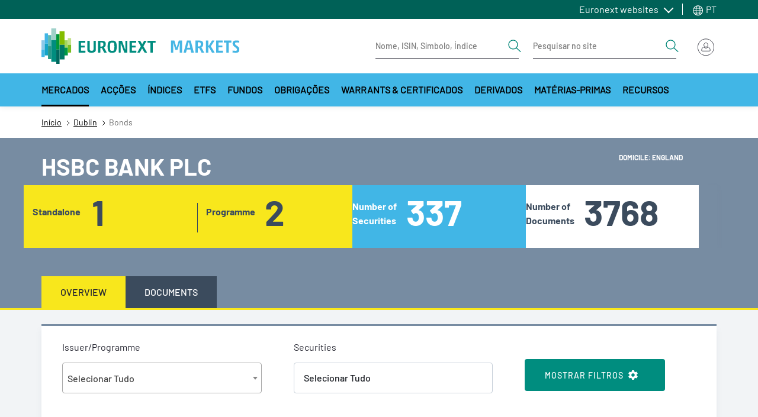

--- FILE ---
content_type: text/html; charset=UTF-8
request_url: https://live.euronext.com/pt/product/bonds-detail/s130470%7C25401/overview
body_size: 43992
content:
<!DOCTYPE html>
<html lang="pt-pt" dir="ltr">
  <head>
    <meta charset="utf-8" />
<noscript><style>form.antibot * :not(.antibot-message) { display: none !important; }</style>
</noscript><meta name="description" content="- Live Euronext quotes, preços em tempo real, gráficos, notícias da empresa, PSI" />
<link rel="canonical" href="https://live.euronext.com/pt/product/bonds-detail/s130470%7C25401/overview" />
<meta name="google" content="notranslate" />
<meta name="Generator" content="Drupal 10 (https://www.drupal.org); Commerce 2" />
<meta name="MobileOptimized" content="width" />
<meta name="HandheldFriendly" content="true" />
<meta name="viewport" content="width=device-width, initial-scale=1, shrink-to-fit=no" />
<style>div#sliding-popup, div#sliding-popup .eu-cookie-withdraw-banner, .eu-cookie-withdraw-tab {background: #41b6e6} div#sliding-popup.eu-cookie-withdraw-wrapper { background: transparent; } #sliding-popup h1, #sliding-popup h2, #sliding-popup h3, #sliding-popup p, #sliding-popup label, #sliding-popup div, .eu-cookie-compliance-more-button, .eu-cookie-compliance-secondary-button, .eu-cookie-withdraw-tab { color: #ffffff;} .eu-cookie-withdraw-tab { border-color: #ffffff;}</style>
<meta http-equiv="x-ua-compatible" content="ie=edge" />
<script type="application/ld+json">{
    "@context": "https://schema.org",
    "@type": "BreadcrumbList",
    "itemListElement": [
        {
            "@type": "ListItem",
            "position": 1,
            "item": {
                "@id": "https://live.euronext.com/pt",
                "name": "Início"
            }
        },
        {
            "@type": "ListItem",
            "position": 2,
            "item": {
                "@id": "https://live.euronext.com/pt/markets/dublin",
                "name": "Dublin"
            }
        },
        {
            "@type": "ListItem",
            "position": 3,
            "item": {
                "@id": "https://live.euronext.com/pt/product/bonds-detail/s130470%7C25401/overview",
                "name": "Bonds"
            }
        }
    ]
}</script>
<link rel="icon" href="/favicon.ico" type="image/vnd.microsoft.icon" />

    <title>- Euronext Live quotes preços</title>
    <link rel="stylesheet" media="all" href="//cdnjs.cloudflare.com/ajax/libs/bootstrap-slider/10.4.0/css/bootstrap-slider.css" />
<link rel="stylesheet" media="all" href="//cdnjs.cloudflare.com/ajax/libs/select2/4.0.6-rc.0/css/select2.min.css" />
<link rel="stylesheet" media="all" href="//maxcdn.icons8.com/fonts/line-awesome/1.1/css/line-awesome-font-awesome.min.css" />
<link rel="stylesheet" media="all" href="//www.amcharts.com/lib/3/plugins/export/export.css" />
<link rel="stylesheet" media="all" href="//www.amcharts.com/lib/3/style.css" />
<link rel="stylesheet" media="all" href="/assets/css/css_VncB5z3uE2VaChdGsRdtOAoCjpZm1OwCKcahbVruX8k.css?delta=5&amp;language=pt-pt&amp;theme=euronext_live&amp;include=[base64]" />
<link rel="stylesheet" media="all" href="/assets/css/css_QKJPy1idiky7w_-mDvudp1cQDOwdLzO9HJ0nl-eOc1E.css?delta=6&amp;language=pt-pt&amp;theme=euronext_live&amp;include=[base64]" />
<link rel="stylesheet" media="all" href="/assets/css/css_C3WY2W8QLBCZcoBxNXoeZu2EBXE_OXk_wgY8Kf_jnCs.css?delta=7&amp;language=pt-pt&amp;theme=euronext_live&amp;include=[base64]" />

    <script src="/assets/js/optimized/js_lhcOiG2LDDsrKEfYUCdIFD7XbtfKC3LuEoP3f3n72ik.FrUJgpcVlG9rOyUmy1dMKlINZt0vytLUh1bwVLOhqEA.js?t9cwsh"></script>

  </head>
  <body class="layout-no-sidebars path-product">
    <a href="#main-content" class="visually-hidden focusable skip-link">
      Passar para o conteúdo principal
    </a>
    <noscript><iframe src="https://www.googletagmanager.com/ns.html?id=GTM-TRSWF74"
                  height="0" width="0" style="display:none;visibility:hidden"></iframe></noscript>

      <div class="dialog-off-canvas-main-canvas" data-off-canvas-main-canvas>
    <div id="page-wrapper">
  <div id="page">
    <header class="header">
                <section class="region region-topbar topbar">
    <div class="topbar__container container">
      <div class="topbar__menus">
        <div id="block-system-menu-block-topbar-euronext-menu" class="topbar-euronext-websites">
  
  <div class="topbar__dropdown dropdown">
          <a class="topbar__menulist-toggle topbar__toggle-el dropdown-toggle" href="#" role="button" data-toggle="dropdown" aria-expanded="false">
        Euronext websites
      </a>
              
                  <ul id="block-system-menu-block-topbar-euronext-menu" class="clearfix topbar__menulist-list topbar__dropdown-list dropdown-menu">
                    <li class="nav-item topbar__dropdown-item">
                <a href="https://www.euronext.com" class="nav-link topbar__dropdown-link">Euronext.com</a>
              </li>
                <li class="nav-item topbar__dropdown-item">
                <a href="https://connect2.euronext.com" class="nav-link topbar__dropdown-link">Connect - client portal</a>
              </li>
        </ul>
  


      </div>
</div>
      <div class="topbar-lang-switcher__langs-elements topbar-lang-switcher__dropdown dropdown">
  <a class="topbar-lang-switcher__langs-toggle topbar-lang-switcher__toggle-el dropdown-toggle" href="#" role="button" data-toggle="dropdown" aria-expanded="false">
    <svg class="topbar-lang-switcher__langs-icon" width="20" height="20"><use xlink:href="/themes/custom/euronext_live/frontend-library/public/assets/spritemap.svg#globe"></use></svg>
    PT
  </a>
      <nav class="links topbar-lang-switcher__langs-list topbar-lang-switcher__dropdown-list dropdown-menu"><li hreflang="en" data-drupal-link-system-path="product/bonds-detail/s130470|25401/overview" class="en topbar-lang-switcher__dropdown-item"><a href="/en/product/bonds-detail/s130470%7C25401/overview" class="language-link nav-link topbar-lang-switcher__dropdown-link" hreflang="en" data-drupal-link-system-path="product/bonds-detail/s130470|25401/overview">en</a></li><li hreflang="fr" data-drupal-link-system-path="product/bonds-detail/s130470|25401/overview" class="fr topbar-lang-switcher__dropdown-item"><a href="/fr/product/bonds-detail/s130470%7C25401/overview" class="language-link nav-link topbar-lang-switcher__dropdown-link" hreflang="fr" data-drupal-link-system-path="product/bonds-detail/s130470|25401/overview">fr</a></li><li hreflang="nb" data-drupal-link-system-path="product/bonds-detail/s130470|25401/overview" class="nb topbar-lang-switcher__dropdown-item"><a href="/nb/product/bonds-detail/s130470%7C25401/overview" class="language-link nav-link topbar-lang-switcher__dropdown-link" hreflang="nb" data-drupal-link-system-path="product/bonds-detail/s130470|25401/overview">nb</a></li><li hreflang="nl" data-drupal-link-system-path="product/bonds-detail/s130470|25401/overview" class="nl topbar-lang-switcher__dropdown-item"><a href="/nl/product/bonds-detail/s130470%7C25401/overview" class="language-link nav-link topbar-lang-switcher__dropdown-link" hreflang="nl" data-drupal-link-system-path="product/bonds-detail/s130470|25401/overview">nl</a></li><li hreflang="pt-pt" data-drupal-link-system-path="product/bonds-detail/s130470|25401/overview" class="pt-pt topbar-lang-switcher__dropdown-item is-active"><a href="/pt/product/bonds-detail/s130470%7C25401/overview" class="language-link nav-link topbar-lang-switcher__dropdown-link is-active" hreflang="pt-pt" data-drupal-link-system-path="product/bonds-detail/s130470|25401/overview">pt</a></li><li hreflang="de" data-drupal-link-system-path="product/bonds-detail/s130470|25401/overview" class="de topbar-lang-switcher__dropdown-item"><a href="/de/product/bonds-detail/s130470%7C25401/overview" class="language-link nav-link topbar-lang-switcher__dropdown-link" hreflang="de" data-drupal-link-system-path="product/bonds-detail/s130470|25401/overview">de</a></li><li hreflang="it" data-drupal-link-system-path="product/bonds-detail/s130470|25401/overview" class="it topbar-lang-switcher__dropdown-item"><a href="/it/product/bonds-detail/s130470%7C25401/overview" class="language-link nav-link topbar-lang-switcher__dropdown-link" hreflang="it" data-drupal-link-system-path="product/bonds-detail/s130470|25401/overview">it</a></li></nav>
  </div>


      </div>
    </div>
  </section>

                    <nav class="header__nav container">
          <div class="d-flex justify-content-between align-items-center py-3">
            
            <div class="header__left d-flex align-items-center">
                <div id="block-responsive-menu-toggle" class="responsive-menu-toggle-wrapper responsive-menu-toggle block block-responsive-menu block-responsive-menu-toggle">
  
    
      <div class="content">
      <a id="toggle-icon" class="header__menu-toggle navbar-toggler mr-4" title="Menu" href="#off-canvas">
  <span class="sr-only">Toggle navigation</span>
  <div class="toggle-open-icon">
    <div class="toggle-open-icon__inner"></div>
  </div>
</a>

<!-- Button trigger modal
<a class="btn btn-circle btn-secondary btn-anchor-menu" href="#off-canvas">
  <span class="sr-only">Toggle Page Menu</span>
  <div class="toggle-open-icon">
    <div class="toggle-open-icon__inner"></div>
  </div>
</a> -->

    </div>
  </div>
<a href="/pt" title="Início" rel="home" class="header__logo navbar-brand">
  <img src="/themes/custom/euronext_live/logo_extended.svg" width="340" height="56" alt="Euronext Logo">
  </a>


            </div>
            <div class="header__right">
              <div class="header__form-elements ml-auto">
                
        
<form class="quote-search form-inline d-lg-flex" data-drupal-selector="awl-tophat-header-search-box-form" action="/pt/product/bonds-detail/s130470%7C25401/overview" method="post" id="awl-tophat-header-search-box-form" accept-charset="UTF-8">
  <div class="quote-search-toggle"></div><div class="header__form form-inline d-lg-flex">


    <input title="Introduza os termos pelos quais pretende pesquisar." placeholder="Nome, ISIN, Símbolo, Índice" data-drupal-selector="edit-search-input-quote" class="form-autocomplete form-search form-control" data-autocomplete-path="/pt/instrumentSearch/searchJSON" type="search" id="edit-search-input-quote" name="search_input_quote" value="" size="15" maxlength="128" />
<button  search_type="quote" data-drupal-selector="edit-search-type-quote" type="submit" id="edit-search-type-quote" name="op" value="Obter cotação" class="button js-form-submit form-submit btn btn-link">
  <span class="sr-only">Search</span>
  <svg viewBox="0 0 24 24" width="24" height="24">
    <use xlink:href="/themes/custom/euronext_live/frontend-library/public/assets//spritemap.svg#search"></use>
  </svg>
</button>
</div><div class="header__form form-inline d-lg-flex ml-4">


    <input title="Introduza os termos pelos quais pretende pesquisar." placeholder="Pesquisar no site" data-drupal-selector="edit-search-input-site" type="search" id="edit-search-input-site" name="search_input_site" value="" size="15" maxlength="128" class="form-search form-control" />
<button  search_type="site" data-drupal-selector="edit-search-type-site" type="submit" id="edit-search-type-site" name="op" value="Pesquisar no Site" class="button js-form-submit form-submit btn btn-link">
  <span class="sr-only">Search</span>
  <svg viewBox="0 0 24 24" width="24" height="24">
    <use xlink:href="/themes/custom/euronext_live/frontend-library/public/assets//spritemap.svg#search"></use>
  </svg>
</button>
</div><input data-drupal-selector="edit-search-language" type="hidden" name="search_language" value="&amp;lan=" class="form-control" /><input autocomplete="off" data-drupal-selector="form-xkejrldow-hxaizsjgx2myfmimv9kto-tw-3b4et40y" type="hidden" name="form_build_id" value="form-XKEJrlDoW_hXAiZSjgX2MyfmImv9Kto-tw_3b4Et40Y" class="form-control" /><input data-drupal-selector="edit-awl-tophat-header-search-box-form" type="hidden" name="form_id" value="awl_tophat_header_search_box_form" class="form-control" />
</form>




              </div>
              <div class="header__actions">
                
  <div id="block-awl-mobile-search-menu" class="block block-awl-mobile-search-menu">
  
    
      <div class="content">
      <div class="header-search-forms-mobile-container">
  <a id='awl_mobile_search_menu_link' href='#mobile-search-menu' class="header-search-forms-mobile-container__cta">
    Pesquisar
  </a>
  <nav id="mobile-search-menu" class="header-search-forms-mobile-container__menus mm-menu_pagedim-black">
    <ul>
      <li>      
<form class="quote-search form-inline d-lg-flex" data-drupal-selector="awl-tophat-header-search-box-form-2" action="/pt/product/bonds-detail/s130470%7C25401/overview" method="post" id="awl-tophat-header-search-box-form--2" accept-charset="UTF-8">
  <div class="quote-search-toggle"></div><div class="header__form form-inline d-lg-flex">


    <input title="Introduza os termos pelos quais pretende pesquisar." placeholder="Nome, ISIN, Símbolo, Índice" data-drupal-selector="edit-search-input-quote" class="form-autocomplete form-search form-control" data-autocomplete-path="/pt/instrumentSearch/searchJSON" type="search" id="edit-search-input-quote--2" name="search_input_quote" value="" size="15" maxlength="128" />
<button  search_type="quote" data-drupal-selector="edit-search-type-quote" type="submit" id="edit-search-type-quote--2" name="op" value="Obter cotação" class="button js-form-submit form-submit btn btn-link">
  <span class="sr-only">Search</span>
  <svg viewBox="0 0 24 24" width="24" height="24">
    <use xlink:href="/themes/custom/euronext_live/frontend-library/public/assets//spritemap.svg#search"></use>
  </svg>
</button>
</div><div class="header__form form-inline d-lg-flex ml-4">


    <input title="Introduza os termos pelos quais pretende pesquisar." placeholder="Pesquisar no site" data-drupal-selector="edit-search-input-site" type="search" id="edit-search-input-site--2" name="search_input_site" value="" size="15" maxlength="128" class="form-search form-control" />
<button  search_type="site" data-drupal-selector="edit-search-type-site" type="submit" id="edit-search-type-site--2" name="op" value="Pesquisar no Site" class="button js-form-submit form-submit btn btn-link">
  <span class="sr-only">Search</span>
  <svg viewBox="0 0 24 24" width="24" height="24">
    <use xlink:href="/themes/custom/euronext_live/frontend-library/public/assets//spritemap.svg#search"></use>
  </svg>
</button>
</div><input data-drupal-selector="edit-search-language" type="hidden" name="search_language" value="&amp;lan=" class="form-control" /><input autocomplete="off" data-drupal-selector="form-i8uvnx2kcgwsaessw2yzb901yjzge4tlmlynxck83ta" type="hidden" name="form_build_id" value="form-I8uvNx2KcGwsAEsSW2yzb901yJzgE4TLmLYNxCk83TA" class="form-control" /><input data-drupal-selector="edit-awl-tophat-header-search-box-form-2" type="hidden" name="form_id" value="awl_tophat_header_search_box_form" class="form-control" />
</form>


</li>
    </ul>
  </nav>
</div>

    </div>
  </div>
      <div class="tophat-container">

      <div class="btn-group ml-3">
      <div class="cart" data-toggle="dropdown" aria-haspopup="true"
           aria-expanded="false"></div>
    </div>
  
      <div class="btn-group">

      <div id="user-menu-toggle-js">
        <div class="user-menu-icon">
                      <img src="/themes/custom/euronext_live/frontend-library/public/assets//icons/login-icon-anonymous.svg"
                 alt="Euronext Profile">
                  </div>
      </div>

              
<div class="user-menu-area user-menu-area__not-logged">
        
                          <span class="user-menu-item user-menu-item__zero">My profile</span>
      
    
                          <span class="user-menu-item user-menu-item__zero">My Subscriptions</span>
      
    
                          <span class="user-menu-item user-menu-item__zero">Watchlists</span>
      
    
                          <span class="user-menu-item user-menu-item__zero">Quote alerts</span>
      
    
                          <a href="https://connect2.euronext.com/user/register/live_registration" class="menu-not-logged__create user-menu-item user-menu-item__zero">Create account</a>
      
    
                          <a href="/pt/caslogin" class="menu-not-logged__sign user-menu-item user-menu-item__zero" data-drupal-link-system-path="caslogin">Sign in</a>
      
      

</div>



      
    </div>
</div>



              </div>
            </div>
          </div>
        </nav>
                  <nav class="megamenu d-none d-xl-block">
              <div id="block-menu-warm-materialized-menu-block-secondary-navigation" class="block block-menu-warm-cache block-menu-warm-materialized-menu-blocksecondary-navigation">
  
    
      <div class="content">
      
              <div class="container">
        <div class="megamenu__container">
          <button  class="megamenu__arrow megamenu__scroll-left is-hidden" aria-label="Scroll left">
            <svg width="8" height="14" viewBox="0 0 8 14" fill="none" xmlns="http://www.w3.org/2000/svg">
              <path d="M6.68283 0.307832L0.432831 6.55783C0.374721 6.61588 0.328621 6.68481 0.297168 6.76068C0.265716 6.83656 0.249527 6.91788 0.249527 7.00002C0.249527 7.08215 0.265716 7.16348 0.297168 7.23936C0.328621 7.31523 0.374721 7.38416 0.432831 7.44221L6.68283 13.6922C6.80011 13.8095 6.95917 13.8754 7.12502 13.8754C7.29087 13.8754 7.44993 13.8095 7.56721 13.6922C7.68448 13.5749 7.75037 13.4159 7.75037 13.25C7.75037 13.0842 7.68448 12.9251 7.56721 12.8078L1.75861 7.00002L7.56721 1.19221C7.62528 1.13414 7.67134 1.0652 7.70276 0.989329C7.73419 0.913459 7.75037 0.832141 7.75037 0.750019C7.75037 0.667897 7.73419 0.586579 7.70276 0.510709C7.67134 0.434838 7.62528 0.3659 7.56721 0.307832C7.50914 0.249763 7.4402 0.203701 7.36433 0.172274C7.28846 0.140847 7.20714 0.124671 7.12502 0.124671C7.0429 0.124671 6.96158 0.140847 6.88571 0.172274C6.80984 0.203701 6.7409 0.249763 6.68283 0.307832Z" fill="#252631"/>
            </svg>
          </button>
          <div class="megamenu__scroll">
            <ul  class="clearfix megamenu__first-level menu megamenu__wrap">
                    <li class="menu-item menu-item--level-0 menu-item--expanded menu-item--active-trail">
                                              <a class="menu-link menu-link--level-0 active dropdown-toggle" id="e042bb14-b474-4dd6-a9aa-706076049a0f" data-toggle="dropdown" aria-haspopup="true" aria-expanded="false" role="button" href="#">
            Mercados
          </a>
                                      <div aria-labelledby="e042bb14-b474-4dd6-a9aa-706076049a0f" class="megamenu__childs dropdown-menu">
              <div class="container">
                <div class="megamenu__close-wrapper">
                  <button type="button" class="megamenu__close" aria-label="Close">
                    <span>close menu</span>
                    <svg viewBox="0 0 20 20" width="20" height="20" class="">
                      <use xlink:href="/themes/custom/euronext_live/frontend-library/public/assets/spritemap.svg#close"></use>
                    </svg>
                  </button>
                </div>
                <div class="row">
                  <div class="megamenu__menu-cols">
                                                                                                                                                                              <div class="sub-container--level-1">
      <ul class="menu menu--level-1">
                    <li class="menu-item menu-item--level-1 menu-item--expanded">
                                      <a href="/pt/markets/amsterdam" class="menu-link menu-link--level-1  ">Amesterdão</a>
                                                              <div class="sub-container--level-2">
      <ul class="menu menu--level-2">
                    <li class="menu-item menu-item--level-2 menu-item--collapsed">
                                      <a href="/pt/markets/amsterdam/equities/list" class="menu-link menu-link--level-2  ">Ações</a>
                                </li>
                <li class="menu-item menu-item--level-2">
                                      <a href="/pt/markets/amsterdam/indices/list" class="menu-link menu-link--level-2  ">Índices</a>
                                </li>
                <li class="menu-item menu-item--level-2">
                                      <a href="/pt/markets/amsterdam/etfs/list" class="menu-link menu-link--level-2  ">ETFs</a>
                                </li>
                <li class="menu-item menu-item--level-2">
                                      <a href="/pt/markets/amsterdam/bonds/list" class="menu-link menu-link--level-2  ">Obrigações</a>
                                </li>
                <li class="menu-item menu-item--level-2">
                                      <a href="/pt/markets/amsterdam/funds/list" class="menu-link menu-link--level-2  ">Fundos</a>
                                </li>
                <li class="menu-item menu-item--level-2">
                                      <a href="/pt/markets/amsterdam/structured-products/list" class="menu-link menu-link--level-2  ">Warrants &amp; Certificados</a>
                                </li>
                <li class="menu-item menu-item--level-2 menu-item--collapsed">
                                      <a href="/pt/markets/amsterdam/index-derivatives/futures/list" class="menu-link menu-link--level-2  ">Derivados</a>
                                </li>
               </ul>
    </div>
      
                        </li>
                <li class="menu-item menu-item--level-1 menu-item--expanded">
                                      <a href="/pt/markets/brussels" class="menu-link menu-link--level-1  ">Bruxelas</a>
                                                              <div class="sub-container--level-2">
      <ul class="menu menu--level-2">
                    <li class="menu-item menu-item--level-2 menu-item--collapsed">
                                      <a href="/pt/markets/brussels/equities/list" class="menu-link menu-link--level-2  ">Acções</a>
                                </li>
                <li class="menu-item menu-item--level-2">
                                      <a href="/pt/markets/brussels/indices/list" class="menu-link menu-link--level-2  ">índices</a>
                                </li>
                <li class="menu-item menu-item--level-2">
                                      <a href="/pt/markets/brussels/etfs/list" class="menu-link menu-link--level-2  ">ETFs</a>
                                </li>
                <li class="menu-item menu-item--level-2">
                                      <a href="/pt/markets/brussels/bonds/list" class="menu-link menu-link--level-2  ">Obrigações</a>
                                </li>
                <li class="menu-item menu-item--level-2">
                                      <a href="/pt/markets/brussels/structured-products/list" class="menu-link menu-link--level-2  ">Warrants &amp; Certificados</a>
                                </li>
                <li class="menu-item menu-item--level-2 menu-item--collapsed">
                                      <a href="/pt/markets/brussels/index-derivatives/futures/list" class="menu-link menu-link--level-2  ">Derivados</a>
                                </li>
               </ul>
    </div>
      
                        </li>
                <li class="menu-item menu-item--level-1 menu-item--expanded menu-item--active-trail">
                                      <a href="/pt/markets/dublin" class="menu-link menu-link--level-1 active ">Dublin</a>
                                                              <div class="sub-container--level-2">
      <ul class="menu menu--level-2">
                    <li class="menu-item menu-item--level-2 menu-item--collapsed">
                                      <a href="/pt/markets/dublin/equities/list" class="menu-link menu-link--level-2  ">Stocks</a>
                                </li>
                <li class="menu-item menu-item--level-2">
                                      <a href="/pt/markets/dublin/indices/list" class="menu-link menu-link--level-2  ">Indices</a>
                                </li>
                <li class="menu-item menu-item--level-2">
                                      <a href="/pt/markets/dublin/etfs/list" class="menu-link menu-link--level-2  ">ETFs</a>
                                </li>
                <li class="menu-item menu-item--level-2 menu-item--active-trail">
                                      <a href="/pt/markets/dublin/bonds/list" class="menu-link menu-link--level-2 active ">Bonds</a>
                                </li>
                <li class="menu-item menu-item--level-2">
                                      <a href="/pt/markets/dublin/govbonds/list" class="menu-link menu-link--level-2  ">Irish Government Bonds</a>
                                </li>
                <li class="menu-item menu-item--level-2">
                                      <a href="/pt/markets/dublin/funds/list" class="menu-link menu-link--level-2  ">Funds</a>
                                </li>
                <li class="menu-item menu-item--level-2">
                                      <a href="/pt/markets/dublin/daily-official-list" class="menu-link menu-link--level-2  ">DOL</a>
                                </li>
               </ul>
    </div>
      
                        </li>
                <li class="menu-item menu-item--level-1 menu-item--expanded">
                                      <a href="/pt/markets/lisbon" class="menu-link menu-link--level-1  ">Lisboa</a>
                                                              <div class="sub-container--level-2">
      <ul class="menu menu--level-2">
                    <li class="menu-item menu-item--level-2 menu-item--collapsed">
                                      <a href="/pt/markets/lisbon/equities/list" class="menu-link menu-link--level-2  ">Acções</a>
                                </li>
                <li class="menu-item menu-item--level-2">
                                      <a href="/pt/markets/lisbon/indices/list" class="menu-link menu-link--level-2  ">Indices</a>
                                </li>
                <li class="menu-item menu-item--level-2">
                                      <a href="/pt/products/fixed-income/lisbon/list" class="menu-link menu-link--level-2  ">Obrigações</a>
                                </li>
                <li class="menu-item menu-item--level-2">
                                      <a href="/pt/markets/lisbon/funds/list" class="menu-link menu-link--level-2  ">Funds</a>
                                </li>
                <li class="menu-item menu-item--level-2 menu-item--collapsed">
                                      <a href="/pt/markets/lisbon/index-derivatives/futures/list" class="menu-link menu-link--level-2  ">Derivados</a>
                                </li>
               </ul>
    </div>
      
                        </li>
                <li class="menu-item menu-item--level-1 menu-item--expanded">
                                      <a href="/pt/markets/milan" class="menu-link menu-link--level-1  ">Milan</a>
                                                              <div class="sub-container--level-2">
      <ul class="menu menu--level-2">
                    <li class="menu-item menu-item--level-2 menu-item--collapsed">
                                      <a href="/pt/markets/milan/equities/list" class="menu-link menu-link--level-2  ">Stocks</a>
                                </li>
                <li class="menu-item menu-item--level-2">
                                      <a href="/pt/markets/milan/etfs/list" class="menu-link menu-link--level-2  ">ETFs</a>
                                </li>
                <li class="menu-item menu-item--level-2">
                                      <a href="/pt/markets/milan/bonds/list" class="menu-link menu-link--level-2  ">Bonds</a>
                                </li>
                <li class="menu-item menu-item--level-2">
                                      <a href="/pt/markets/milan/funds/list" class="menu-link menu-link--level-2  ">Funds</a>
                                </li>
                <li class="menu-item menu-item--level-2 menu-item--collapsed">
                                      <a href="/pt/markets/milan/structured-products/list" class="menu-link menu-link--level-2  ">Structured Products</a>
                                </li>
                <li class="menu-item menu-item--level-2 menu-item--collapsed">
                                      <a href="/pt/markets/milan/derivatives/list" class="menu-link menu-link--level-2  ">Derivatives</a>
                                </li>
               </ul>
    </div>
      
                        </li>
                <li class="menu-item menu-item--level-1 menu-item--expanded">
                                      <a href="/pt/markets/oslo" class="menu-link menu-link--level-1  ">Oslo</a>
                                                              <div class="sub-container--level-2">
      <ul class="menu menu--level-2">
                    <li class="menu-item menu-item--level-2 menu-item--collapsed">
                                      <a href="/pt/markets/oslo/equities/list" class="menu-link menu-link--level-2  ">Stocks</a>
                                </li>
                <li class="menu-item menu-item--level-2">
                                      <a href="/pt/markets/oslo/indices/list" class="menu-link menu-link--level-2  ">Equity indices</a>
                                </li>
                <li class="menu-item menu-item--level-2">
                                      <a href="/pt/markets/oslo/etfs/list" class="menu-link menu-link--level-2  ">ETFs</a>
                                </li>
                <li class="menu-item menu-item--level-2 menu-item--collapsed">
                                      <a href="/pt/products/fixed-income/oslo/list" class="menu-link menu-link--level-2  ">Bonds</a>
                                </li>
                <li class="menu-item menu-item--level-2">
                                      <a href="/pt/products/funds/oslo-mutual-funds" class="menu-link menu-link--level-2  ">Funds</a>
                                </li>
                <li class="menu-item menu-item--level-2 menu-item--collapsed">
                                      <a href="/pt/markets/oslo/derivatives/list" class="menu-link menu-link--level-2  ">Derivatives</a>
                                </li>
               </ul>
    </div>
      
                        </li>
                <li class="menu-item menu-item--level-1 menu-item--expanded">
                                      <a href="/pt/markets/paris" class="menu-link menu-link--level-1  ">Paris</a>
                                                              <div class="sub-container--level-2">
      <ul class="menu menu--level-2">
                    <li class="menu-item menu-item--level-2 menu-item--collapsed">
                                      <a href="/pt/markets/paris/equities/list" class="menu-link menu-link--level-2  ">Stocks</a>
                                </li>
                <li class="menu-item menu-item--level-2">
                                      <a href="/pt/markets/paris/indices/list" class="menu-link menu-link--level-2  ">Indices</a>
                                </li>
                <li class="menu-item menu-item--level-2">
                                      <a href="/pt/markets/paris/etfs/list" class="menu-link menu-link--level-2  ">ETFs</a>
                                </li>
                <li class="menu-item menu-item--level-2">
                                      <a href="/pt/products/fixed-income/paris/list" class="menu-link menu-link--level-2  ">Bonds</a>
                                </li>
                <li class="menu-item menu-item--level-2">
                                      <a href="/pt/markets/paris/structured-products/list" class="menu-link menu-link--level-2  ">Structured products</a>
                                </li>
                <li class="menu-item menu-item--level-2 menu-item--collapsed">
                                      <a href="/pt/markets/paris/index-derivatives/futures/list" class="menu-link menu-link--level-2  ">Derivatives</a>
                                </li>
               </ul>
    </div>
      
                        </li>
               </ul>
    </div>
      
                  </div>
                                                                              <div class="megamenu__menu-promo">
                      <div class="megamenu__menu-promo-content">
                        <div>
  
  
</div>

                      </div>
                    </div>
                                  </div>
              </div>
            </div>
                        </li>
                <li class="menu-item menu-item--level-0 menu-item--expanded">
                                              <a class="menu-link menu-link--level-0 dropdown-toggle" id="edbe8e93-ffa8-43d2-b1ca-7d9b103430e2" data-toggle="dropdown" aria-haspopup="true" aria-expanded="false" role="button" href="#">
            Acções
          </a>
                                      <div aria-labelledby="edbe8e93-ffa8-43d2-b1ca-7d9b103430e2" class="megamenu__childs dropdown-menu">
              <div class="container">
                <div class="megamenu__close-wrapper">
                  <button type="button" class="megamenu__close" aria-label="Close">
                    <span>close menu</span>
                    <svg viewBox="0 0 20 20" width="20" height="20" class="">
                      <use xlink:href="/themes/custom/euronext_live/frontend-library/public/assets/spritemap.svg#close"></use>
                    </svg>
                  </button>
                </div>
                <div class="row">
                  <div class="megamenu__menu-cols">
                                                                                                                                                                              <div class="sub-container--level-1">
      <ul class="menu menu--level-1">
                    <li class="menu-item menu-item--level-1">
                                      <a href="/pt/products/equities" class="menu-link menu-link--level-1  ">Vista global</a>
                                </li>
                <li class="menu-item menu-item--level-1 menu-item--expanded">
                                      <a href="/pt/products/equities/list" class="menu-link menu-link--level-1  ">Todas as ações</a>
                                                              <div class="sub-container--level-2">
      <ul class="menu menu--level-2">
                    <li class="menu-item menu-item--level-2">
                                      <a href="/pt/products/equities/regulated/list" class="menu-link menu-link--level-2  ">Euronext regulated</a>
                                </li>
                <li class="menu-item menu-item--level-2">
                                      <a href="/pt/products/equities/growth/list" class="menu-link menu-link--level-2  ">Euronext Growth</a>
                                </li>
                <li class="menu-item menu-item--level-2">
                                      <a href="/pt/products/equities/access/list" class="menu-link menu-link--level-2  ">Euronext Access</a>
                                </li>
                <li class="menu-item menu-item--level-2">
                                      <a href="/pt/products/equities/expand/list" class="menu-link menu-link--level-2  ">Euronext Expand</a>
                                </li>
                <li class="menu-item menu-item--level-2">
                                      <a href="/pt/products/equities/global-equity-market/list" class="menu-link menu-link--level-2  ">Euronext Global Equity Market</a>
                                </li>
                <li class="menu-item menu-item--level-2">
                                      <a href="/pt/products/equities/eurotlx/list" class="menu-link menu-link--level-2  ">EuroTLX</a>
                                </li>
                <li class="menu-item menu-item--level-2">
                                      <a href="/pt/products/equities/trading-after-hours/list" class="menu-link menu-link--level-2  ">Trading After Hours</a>
                                </li>
               </ul>
    </div>
      
                        </li>
                <li class="menu-item menu-item--level-1 menu-item--expanded">
                                      <a href="/pt/products/equities/ipos" class="menu-link menu-link--level-1  ">IPOs</a>
                                                              <div class="sub-container--level-2">
      <ul class="menu menu--level-2">
                    <li class="menu-item menu-item--level-2">
                                      <a href="/pt/ipo-showcase" class="menu-link menu-link--level-2  ">All IPOs</a>
                                </li>
               </ul>
    </div>
      
                        </li>
                <li class="menu-item menu-item--level-1 menu-item--expanded">
                                      <a href="/pt/products/equities/company-news" class="menu-link menu-link--level-1  ">Company regulated news</a>
                                                              <div class="sub-container--level-2">
      <ul class="menu menu--level-2">
                    <li class="menu-item menu-item--level-2">
                                      <a href="/pt/products/equities/company-news" class="menu-link menu-link--level-2  ">Latest</a>
                                </li>
                <li class="menu-item menu-item--level-2">
                                      <a href="/pt/products/equities/company-news-archive" class="menu-link menu-link--level-2  ">Archive</a>
                                </li>
               </ul>
    </div>
      
                        </li>
                <li class="menu-item menu-item--level-1">
                                      <a href="/pt/products/equities/tech-leaders" class="menu-link menu-link--level-1  ">Euronext Tech Leaders</a>
                                </li>
                <li class="menu-item menu-item--level-1">
                                      <a href="/pt/equities/family-business" class="menu-link menu-link--level-1  ">Family business</a>
                                </li>
                <li class="menu-item menu-item--level-1">
                                      <a href="/pt/products/equities/listing-sponsors" class="menu-link menu-link--level-1  ">Listing sponsors</a>
                                </li>
                <li class="menu-item menu-item--level-1">
                                      <a href="/pt/node/12845173" class="menu-link menu-link--level-1  ">Equities Espresso</a>
                                </li>
               </ul>
    </div>
      
                  </div>
                                                                              <div class="megamenu__menu-promo">
                      <div class="megamenu__menu-promo-content">
                        <div>
  
  
      <div>  <div class="paragraph paragraph--type--promotional-area paragraph--view-mode--default promo-area">
          
              <div class="promo-area__image">
              <div class="field field--name-field-promo-image field--type-entity-reference field--label-hidden field__items">
                <div class="field__item">
            <picture>
            <img loading="lazy" src="/sites/default/files/styles/promo_area/public/2025-10/esg_trends_report_0.png?itok=Hvs4iDGd" width="470" height="313" alt="Euronext - ESG Trends Report 2025" class="img-fluid w-100" />

  </picture>


            </div>
          </div>

        </div>
                    <div class="promo-area__tagline">
          Sustainable finance
        </div>
                    <div class="promo-area__title">
          2025 Euronext ESG Trends Report 
        </div>
                    <div class="promo-area__desc">
          <p>A data-driven snapshot of how Euronext-listed companies are advancing their Environmental, Social and Governance (ESG) practices.&nbsp;</p>
        </div>
                    <a class="promo-area__link" href="https://www.euronext.com/news/2025-euronext-esg-trends-report-reveals-continued-progress-and-rising-ambition-across-esg">
          Read more
        </a>
            
      </div>
</div>
  
</div>

                      </div>
                    </div>
                                  </div>
              </div>
            </div>
                        </li>
                <li class="menu-item menu-item--level-0 menu-item--expanded">
                                              <a class="menu-link menu-link--level-0 dropdown-toggle" id="_d59c14a-9534-415d-8559-4a7038a67a7d" data-toggle="dropdown" aria-haspopup="true" aria-expanded="false" role="button" href="#">
            índices
          </a>
                                      <div aria-labelledby="_d59c14a-9534-415d-8559-4a7038a67a7d" class="megamenu__childs dropdown-menu">
              <div class="container">
                <div class="megamenu__close-wrapper">
                  <button type="button" class="megamenu__close" aria-label="Close">
                    <span>close menu</span>
                    <svg viewBox="0 0 20 20" width="20" height="20" class="">
                      <use xlink:href="/themes/custom/euronext_live/frontend-library/public/assets/spritemap.svg#close"></use>
                    </svg>
                  </button>
                </div>
                <div class="row">
                  <div class="megamenu__menu-cols">
                                                                                                                                                                              <div class="sub-container--level-1">
      <ul class="menu menu--level-1">
                    <li class="menu-item menu-item--level-1">
                                      <a href="/pt/products/indices" class="menu-link menu-link--level-1  ">Vista global</a>
                                </li>
                <li class="menu-item menu-item--level-1 menu-item--expanded">
                                      <a href="/pt/products/indices/list" class="menu-link menu-link--level-1  ">Todos os índices</a>
                                                              <div class="sub-container--level-2">
      <ul class="menu menu--level-2">
                    <li class="menu-item menu-item--level-2">
                                      <a href="/pt/node/2059831" class="menu-link menu-link--level-2  ">ESG indices</a>
                                </li>
                <li class="menu-item menu-item--level-2">
                                      <a href="/pt/products/indices/flagship" class="menu-link menu-link--level-2  ">Flagship indices</a>
                                </li>
                <li class="menu-item menu-item--level-2">
                                      <a href="/pt/products/indices/broad" class="menu-link menu-link--level-2  ">Broad indices</a>
                                </li>
                <li class="menu-item menu-item--level-2">
                                      <a href="/pt/products/indices/sector" class="menu-link menu-link--level-2  ">Sector indices</a>
                                </li>
                <li class="menu-item menu-item--level-2">
                                      <a href="/pt/products/indices/thematic" class="menu-link menu-link--level-2  ">Thematic indices</a>
                                </li>
                <li class="menu-item menu-item--level-2">
                                      <a href="/pt/products/indices/commodity" class="menu-link menu-link--level-2  ">Commodity indices</a>
                                </li>
                <li class="menu-item menu-item--level-2">
                                      <a href="/pt/products/indices/fixed-income" class="menu-link menu-link--level-2  ">Fixed Income indices</a>
                                </li>
                <li class="menu-item menu-item--level-2">
                                      <a href="/pt/products/indices/crypto" class="menu-link menu-link--level-2  ">Crypto indices</a>
                                </li>
               </ul>
    </div>
      
                        </li>
                <li class="menu-item menu-item--level-1">
                                      <a href="/pt/node/12751935" class="menu-link menu-link--level-1  ">Introducing Euronext Indices</a>
                                </li>
                <li class="menu-item menu-item--level-1">
                                      <a href="/pt/products/indices/all-indices-documents" class="menu-link menu-link--level-1  ">Index documents</a>
                                </li>
                <li class="menu-item menu-item--level-1">
                                      <a href="/pt/products/indices/announcements" class="menu-link menu-link--level-1  ">Index announcements</a>
                                </li>
                <li class="menu-item menu-item--level-1">
                                      <a href="/pt/products/indices/consultations" class="menu-link menu-link--level-1  ">Index consultations</a>
                                </li>
                <li class="menu-item menu-item--level-1">
                                      <a href="/pt/products/indices/contact" class="menu-link menu-link--level-1  ">Contact Euronext indices</a>
                                </li>
               </ul>
    </div>
      
                  </div>
                                                                              <div class="megamenu__menu-promo">
                      <div class="megamenu__menu-promo-content">
                        <div>
  
  
      <div>  <div class="paragraph paragraph--type--promotional-area paragraph--view-mode--default promo-area">
          
              <div class="promo-area__image">
              <div class="field field--name-field-promo-image field--type-entity-reference field--label-hidden field__items">
                <div class="field__item">
            <picture>
            <img loading="lazy" src="/sites/default/files/styles/promo_area/public/2025-11/webpage_callout_-_index_whitepaper_4.png?itok=1AwkIeOv" width="470" height="315" alt="Euronext Indices - publication white paper strategic autonomy" class="img-fluid w-100" />

  </picture>


            </div>
          </div>

        </div>
                    <div class="promo-area__tagline">
          A milestone in a decade of transformation
        </div>
                    <div class="promo-area__title">
          Euronext joins the CAC 40®
        </div>
                    <div class="promo-area__desc">
          <p>As of 22 September 2025, Euronext has officially joined the CAC 40®, France’s flagship blue-chip index.&nbsp;</p>
        </div>
                    <a class="promo-area__link" href="/pt/product/indices/FR0003500008-XPAR">
          Read more
        </a>
            
      </div>
</div>
  
</div>

                      </div>
                    </div>
                                  </div>
              </div>
            </div>
                        </li>
                <li class="menu-item menu-item--level-0 menu-item--expanded">
                                              <a class="menu-link menu-link--level-0 dropdown-toggle" id="e8513336-1c84-46e9-88cd-f187548abce5" data-toggle="dropdown" aria-haspopup="true" aria-expanded="false" role="button" href="#">
            ETFs
          </a>
                                      <div aria-labelledby="e8513336-1c84-46e9-88cd-f187548abce5" class="megamenu__childs dropdown-menu">
              <div class="container">
                <div class="megamenu__close-wrapper">
                  <button type="button" class="megamenu__close" aria-label="Close">
                    <span>close menu</span>
                    <svg viewBox="0 0 20 20" width="20" height="20" class="">
                      <use xlink:href="/themes/custom/euronext_live/frontend-library/public/assets/spritemap.svg#close"></use>
                    </svg>
                  </button>
                </div>
                <div class="row">
                  <div class="megamenu__menu-cols">
                                                                                                                                                                              <div class="sub-container--level-1">
      <ul class="menu menu--level-1">
                    <li class="menu-item menu-item--level-1">
                                      <a href="/pt/products/etfs" class="menu-link menu-link--level-1  ">Vista global</a>
                                </li>
                <li class="menu-item menu-item--level-1">
                                      <a href="/pt/product_directory/esg-etfs" class="menu-link menu-link--level-1  ">ESG ETFs</a>
                                </li>
                <li class="menu-item menu-item--level-1">
                                      <a href="/pt/node/12792574" class="menu-link menu-link--level-1  ">Euronext ETF Europe</a>
                                </li>
                <li class="menu-item menu-item--level-1">
                                      <a href="/pt/products/etfs/list" class="menu-link menu-link--level-1  ">Todos os ETFs</a>
                                </li>
               </ul>
    </div>
      
                  </div>
                                                                              <div class="megamenu__menu-promo">
                      <div class="megamenu__menu-promo-content">
                        <div>
  
  
      <div>  <div class="paragraph paragraph--type--promotional-area paragraph--view-mode--default promo-area">
          
              <div class="promo-area__image">
              <div class="field field--name-field-promo-image field--type-entity-reference field--label-hidden field__items">
                <div class="field__item">
            <picture>
            <img loading="lazy" src="/sites/default/files/styles/promo_area/public/2025-10/ETF%20Europe%20Call%20out.png?itok=JWjrONgX" width="470" height="313" alt="Euronext ETF Europe" class="img-fluid w-100" />

  </picture>


            </div>
          </div>

        </div>
                    <div class="promo-area__tagline">
          The European market place for ETFs
        </div>
                    <div class="promo-area__title">
          Euronext ETF Europe
        </div>
                    <div class="promo-area__desc">
          <p>Investors benefit from a centralised market place that will not only bring transparency but also better pricing due to the grouping of liquidity.&nbsp;</p>
        </div>
                    <a class="promo-area__link" href="/products/etfs/euronext-etf-europe">
          Read more
        </a>
            
      </div>
</div>
  
</div>

                      </div>
                    </div>
                                  </div>
              </div>
            </div>
                        </li>
                <li class="menu-item menu-item--level-0 menu-item--expanded">
                                              <a class="menu-link menu-link--level-0 dropdown-toggle" id="_aaefb27-93a2-48df-811e-3913a1089f37" data-toggle="dropdown" aria-haspopup="true" aria-expanded="false" role="button" href="#">
            Fundos
          </a>
                                      <div aria-labelledby="_aaefb27-93a2-48df-811e-3913a1089f37" class="megamenu__childs dropdown-menu">
              <div class="container">
                <div class="megamenu__close-wrapper">
                  <button type="button" class="megamenu__close" aria-label="Close">
                    <span>close menu</span>
                    <svg viewBox="0 0 20 20" width="20" height="20" class="">
                      <use xlink:href="/themes/custom/euronext_live/frontend-library/public/assets/spritemap.svg#close"></use>
                    </svg>
                  </button>
                </div>
                <div class="row">
                  <div class="megamenu__menu-cols">
                                                                                                                                                                              <div class="sub-container--level-1">
      <ul class="menu menu--level-1">
                    <li class="menu-item menu-item--level-1">
                                      <a href="/pt/products/funds" class="menu-link menu-link--level-1  ">Vista global</a>
                                </li>
                <li class="menu-item menu-item--level-1 menu-item--expanded">
                                      <a href="/pt/products/funds/list" class="menu-link menu-link--level-1  ">Todos os fundos</a>
                                                              <div class="sub-container--level-2">
      <ul class="menu menu--level-2">
                    <li class="menu-item menu-item--level-2">
                                      <a href="/pt/products/funds/esg-funds" class="menu-link menu-link--level-2  ">ESG Funds</a>
                                </li>
                <li class="menu-item menu-item--level-2">
                                      <a href="/pt/products/funds/oslo-mutual-funds" class="menu-link menu-link--level-2  ">Oslo Mutual Funds</a>
                                </li>
               </ul>
    </div>
      
                        </li>
                <li class="menu-item menu-item--level-1">
                                      <a href="/pt/node/12752033" class="menu-link menu-link--level-1  ">Broker list</a>
                                </li>
               </ul>
    </div>
      
                  </div>
                                                                              <div class="megamenu__menu-promo">
                      <div class="megamenu__menu-promo-content">
                        <div>
  
  
</div>

                      </div>
                    </div>
                                  </div>
              </div>
            </div>
                        </li>
                <li class="menu-item menu-item--level-0 menu-item--expanded">
                                              <a class="menu-link menu-link--level-0 dropdown-toggle" id="_1fee12a-a38a-4e69-8c86-94298324bb5" data-toggle="dropdown" aria-haspopup="true" aria-expanded="false" role="button" href="#">
            Obrigações
          </a>
                                      <div aria-labelledby="_1fee12a-a38a-4e69-8c86-94298324bb5" class="megamenu__childs dropdown-menu">
              <div class="container">
                <div class="megamenu__close-wrapper">
                  <button type="button" class="megamenu__close" aria-label="Close">
                    <span>close menu</span>
                    <svg viewBox="0 0 20 20" width="20" height="20" class="">
                      <use xlink:href="/themes/custom/euronext_live/frontend-library/public/assets/spritemap.svg#close"></use>
                    </svg>
                  </button>
                </div>
                <div class="row">
                  <div class="megamenu__menu-cols">
                                                                                                                                                                              <div class="sub-container--level-1">
      <ul class="menu menu--level-1">
                    <li class="menu-item menu-item--level-1">
                                      <a href="/pt/products/fixed-income" class="menu-link menu-link--level-1  ">Vista global</a>
                                </li>
                <li class="menu-item menu-item--level-1 menu-item--expanded">
                                      <a href="/pt/products/bonds/list" class="menu-link menu-link--level-1  ">Todas as obrigações</a>
                                                              <div class="sub-container--level-2">
      <ul class="menu menu--level-2">
                    <li class="menu-item menu-item--level-2">
                                      <a href="/pt/products/bonds/regulated/list" class="menu-link menu-link--level-2  ">Euronext regulated</a>
                                </li>
                <li class="menu-item menu-item--level-2">
                                      <a href="/pt/products/bonds/growth/list" class="menu-link menu-link--level-2  ">Euronext Growth</a>
                                </li>
                <li class="menu-item menu-item--level-2">
                                      <a href="/pt/products/bonds/access/list" class="menu-link menu-link--level-2  ">Euronext Access</a>
                                </li>
                <li class="menu-item menu-item--level-2">
                                      <a href="/pt/products/bonds/mot/list" class="menu-link menu-link--level-2  ">MOT</a>
                                </li>
                <li class="menu-item menu-item--level-2">
                                      <a href="/pt/products/bonds/eurotlx/list" class="menu-link menu-link--level-2  ">EuroTLX</a>
                                </li>
                <li class="menu-item menu-item--level-2">
                                      <a href="/pt/products/bonds/abm/list" class="menu-link menu-link--level-2  ">Nordic ABM</a>
                                </li>
                <li class="menu-item menu-item--level-2">
                                      <a href="/pt/products/bonds/expert/list" class="menu-link menu-link--level-2  ">Expert Market</a>
                                </li>
               </ul>
    </div>
      
                        </li>
                <li class="menu-item menu-item--level-1 menu-item--expanded">
                                      <a href="/pt/products/fixed-income/esg-bonds" class="menu-link menu-link--level-1  ">ESG Bonds</a>
                                                              <div class="sub-container--level-2">
      <ul class="menu menu--level-2">
                    <li class="menu-item menu-item--level-2">
                                      <a href="/pt/products/fixed-income/esg-bonds-1-5" class="menu-link menu-link--level-2  ">1.5° Bonds</a>
                                </li>
               </ul>
    </div>
      
                        </li>
                <li class="menu-item menu-item--level-1">
                                      <a href="/pt/products/fixed-income/defence-bonds" class="menu-link menu-link--level-1  ">European Defence Bonds</a>
                                </li>
               </ul>
    </div>
      
                  </div>
                                                                              <div class="megamenu__menu-promo">
                      <div class="megamenu__menu-promo-content">
                        <div>
  
  
      <div>  <div class="paragraph paragraph--type--promotional-area paragraph--view-mode--default promo-area">
          
              <div class="promo-area__image">
              <div class="field field--name-field-promo-image field--type-entity-reference field--label-hidden field__items">
                <div class="field__item">
            <picture>
            <img loading="lazy" src="/sites/default/files/styles/promo_area/public/2025-10/hd_-_charlene_yves_-_9j8a9558.png?itok=EnrYAIwn" width="470" height="313" alt="Euronext - European Defence Bonds" class="img-fluid w-100" />

  </picture>


            </div>
          </div>

        </div>
                    <div class="promo-area__tagline">
          European Defence Bonds
        </div>
                    <div class="promo-area__title">
          Groupe BPCE lists the first bond
        </div>
                    <div class="promo-area__desc">
          <p>First financial institution in Europe to issue a bond dedicated to the defence sector&nbsp;</p>
        </div>
                    <a class="promo-area__link" href="https://www.euronext.com/en/about/media/euronext-press-releases/groupe-bpce-lists-first-bond-european-defence-bond-label">
          Read more
        </a>
            
      </div>
</div>
  
</div>

                      </div>
                    </div>
                                  </div>
              </div>
            </div>
                        </li>
                <li class="menu-item menu-item--level-0 menu-item--expanded">
                                              <a class="menu-link menu-link--level-0 dropdown-toggle" id="c061c501-6892-4c96-ad7d-91914d764347" data-toggle="dropdown" aria-haspopup="true" aria-expanded="false" role="button" href="#">
            Warrants &amp; Certificados
          </a>
                                      <div aria-labelledby="c061c501-6892-4c96-ad7d-91914d764347" class="megamenu__childs dropdown-menu">
              <div class="container">
                <div class="megamenu__close-wrapper">
                  <button type="button" class="megamenu__close" aria-label="Close">
                    <span>close menu</span>
                    <svg viewBox="0 0 20 20" width="20" height="20" class="">
                      <use xlink:href="/themes/custom/euronext_live/frontend-library/public/assets/spritemap.svg#close"></use>
                    </svg>
                  </button>
                </div>
                <div class="row">
                  <div class="megamenu__menu-cols">
                                                                                                                                                                              <div class="sub-container--level-1">
      <ul class="menu menu--level-1">
                    <li class="menu-item menu-item--level-1">
                                      <a href="/pt/products/structured-products" class="menu-link menu-link--level-1  ">Vista global</a>
                                </li>
                <li class="menu-item menu-item--level-1">
                                      <a href="/pt/products/structured-products/list" class="menu-link menu-link--level-1  ">Todos os Warrants &amp; Certificados</a>
                                </li>
                <li class="menu-item menu-item--level-1">
                                      <a href="/pt/node/12843609" class="menu-link menu-link--level-1  ">Activity Reports</a>
                                </li>
                <li class="menu-item menu-item--level-1">
                                      <a href="/pt/node/12689133" class="menu-link menu-link--level-1  ">Extended Trading Hours</a>
                                </li>
                <li class="menu-item menu-item--level-1">
                                      <a href="/pt/node/12689326" class="menu-link menu-link--level-1  ">Good Till Date Order Recycling</a>
                                </li>
                <li class="menu-item menu-item--level-1">
                                      <a href="/pt/node/6798069" class="menu-link menu-link--level-1  ">Bid-Only trading status</a>
                                </li>
                <li class="menu-item menu-item--level-1">
                                      <a href="/pt/node/6782207" class="menu-link menu-link--level-1  ">Trading Turbos in the Netherlands</a>
                                </li>
               </ul>
    </div>
      
                  </div>
                                                                              <div class="megamenu__menu-promo">
                      <div class="megamenu__menu-promo-content">
                        <div>
  
  
</div>

                      </div>
                    </div>
                                  </div>
              </div>
            </div>
                        </li>
                <li class="menu-item menu-item--level-0 menu-item--expanded">
                                              <a class="menu-link menu-link--level-0 dropdown-toggle" id="ea508a10-8204-4482-b3cd-911c0e1c6de8" data-toggle="dropdown" aria-haspopup="true" aria-expanded="false" role="button" href="#">
            Derivados
          </a>
                                      <div aria-labelledby="ea508a10-8204-4482-b3cd-911c0e1c6de8" class="megamenu__childs dropdown-menu">
              <div class="container">
                <div class="megamenu__close-wrapper">
                  <button type="button" class="megamenu__close" aria-label="Close">
                    <span>close menu</span>
                    <svg viewBox="0 0 20 20" width="20" height="20" class="">
                      <use xlink:href="/themes/custom/euronext_live/frontend-library/public/assets/spritemap.svg#close"></use>
                    </svg>
                  </button>
                </div>
                <div class="row">
                  <div class="megamenu__menu-cols">
                                                                                                                                                                              <div class="sub-container--level-1">
      <ul class="menu menu--level-1">
                    <li class="menu-item menu-item--level-1">
                                      <a href="/pt/products/derivatives" class="menu-link menu-link--level-1  ">Vista global</a>
                                </li>
                <li class="menu-item menu-item--level-1">
                                      <a href="/pt/node/12753212" class="menu-link menu-link--level-1  ">News</a>
                                </li>
                <li class="menu-item menu-item--level-1 menu-item--expanded">
                                      <a href="/pt/products/index-futures/list" class="menu-link menu-link--level-1  ">Index Futures</a>
                                                              <div class="sub-container--level-2">
      <ul class="menu menu--level-2">
                    <li class="menu-item menu-item--level-2">
                                      <a href="/pt/products/index-futures/list" class="menu-link menu-link--level-2  ">Index Futures directory</a>
                                </li>
                <li class="menu-item menu-item--level-2">
                                      <a href="/pt/products/index-futures/trading" class="menu-link menu-link--level-2  ">Trading Index Futures</a>
                                </li>
               </ul>
    </div>
      
                        </li>
                <li class="menu-item menu-item--level-1 menu-item--expanded">
                                      <a href="/pt/products/index-options/list" class="menu-link menu-link--level-1  ">Index Options</a>
                                                              <div class="sub-container--level-2">
      <ul class="menu menu--level-2">
                    <li class="menu-item menu-item--level-2">
                                      <a href="/pt/products/index-options/list" class="menu-link menu-link--level-2  ">Index options directory</a>
                                </li>
                <li class="menu-item menu-item--level-2">
                                      <a href="/pt/products/index-options/trading" class="menu-link menu-link--level-2  ">Trading Index options</a>
                                </li>
               </ul>
    </div>
      
                        </li>
                <li class="menu-item menu-item--level-1 menu-item--expanded">
                                      <a href="/pt/products/stock-futures/list" class="menu-link menu-link--level-1  ">Stock Futures</a>
                                                              <div class="sub-container--level-2">
      <ul class="menu menu--level-2">
                    <li class="menu-item menu-item--level-2">
                                      <a href="https://live.euronext.com/en/products/stock-futures/list" class="menu-link menu-link--level-2  ">Stock Futures directory</a>
                                </li>
                <li class="menu-item menu-item--level-2">
                                      <a href="/pt/products/stock-futures/trading" class="menu-link menu-link--level-2  ">Trading Stock Futures</a>
                                </li>
               </ul>
    </div>
      
                        </li>
                <li class="menu-item menu-item--level-1 menu-item--expanded">
                                      <a href="/pt/products/stock-options/list" class="menu-link menu-link--level-1  ">Stock Options</a>
                                                              <div class="sub-container--level-2">
      <ul class="menu menu--level-2">
                    <li class="menu-item menu-item--level-2">
                                      <a href="/pt/products/stock-options/list" class="menu-link menu-link--level-2  ">Stock Options directory</a>
                                </li>
                <li class="menu-item menu-item--level-2">
                                      <a href="/pt/products/stock-options/trading" class="menu-link menu-link--level-2  ">Trading Stock Options</a>
                                </li>
               </ul>
    </div>
      
                        </li>
                <li class="menu-item menu-item--level-1 menu-item--expanded">
                                      <a href="/pt/node/12823759" class="menu-link menu-link--level-1  ">Bond futures</a>
                                                              <div class="sub-container--level-2">
      <ul class="menu menu--level-2">
                    <li class="menu-item menu-item--level-2">
                                      <a href="/pt/node/12823759" class="menu-link menu-link--level-2  ">Bond futures directory</a>
                                </li>
                <li class="menu-item menu-item--level-2">
                                      <a href="/pt/products/bond-futures/deliverable-bonds" class="menu-link menu-link--level-2  ">Deliverable bonds file</a>
                                </li>
               </ul>
    </div>
      
                        </li>
                <li class="menu-item menu-item--level-1 menu-item--expanded">
                                      <a href="/pt/products/dividend-stock-futures/list" class="menu-link menu-link--level-1  ">Dividend futures</a>
                                                              <div class="sub-container--level-2">
      <ul class="menu menu--level-2">
                    <li class="menu-item menu-item--level-2">
                                      <a href="/pt/products/dividend-stock-futures/list" class="menu-link menu-link--level-2  ">Single Stock Dividend Futures directory</a>
                                </li>
                <li class="menu-item menu-item--level-2">
                                      <a href="/pt/products/dividend-stock-futures/trading" class="menu-link menu-link--level-2  ">Trading Dividend Futures</a>
                                </li>
               </ul>
    </div>
      
                        </li>
                <li class="menu-item menu-item--level-1 menu-item--expanded">
                                      <a href="/pt/products/etf-options/list" class="menu-link menu-link--level-1  ">ETF Options</a>
                                                              <div class="sub-container--level-2">
      <ul class="menu menu--level-2">
                    <li class="menu-item menu-item--level-2">
                                      <a href="/pt/products/etf-options/list" class="menu-link menu-link--level-2  ">ETF Options directory</a>
                                </li>
                <li class="menu-item menu-item--level-2">
                                      <a href="/pt/products/etf-options/trading" class="menu-link menu-link--level-2  ">Trading ETF Options</a>
                                </li>
               </ul>
    </div>
      
                        </li>
                <li class="menu-item menu-item--level-1 menu-item--expanded">
                                      <span class="menu-link menu-link--level-1">Especificações e disposições</span>
                                                              <div class="sub-container--level-2">
      <ul class="menu menu--level-2">
                    <li class="menu-item menu-item--level-2">
                                      <a href="/pt/products/derivatives/contracts-specifications" class="menu-link menu-link--level-2  ">Contracts specifications derivatives</a>
                                </li>
                <li class="menu-item menu-item--level-2">
                                      <a href="/pt/node/12755186" class="menu-link menu-link--level-2  ">Wholesale Trading</a>
                                </li>
                <li class="menu-item menu-item--level-2">
                                      <a href="/pt/node/12755189" class="menu-link menu-link--level-2  ">Tradable from U.S.</a>
                                </li>
                <li class="menu-item menu-item--level-2">
                                      <a href="/pt/products/derivatives/tick-sizes" class="menu-link menu-link--level-2  ">Tick Sizes</a>
                                </li>
                <li class="menu-item menu-item--level-2">
                                      <a href="/pt/products/derivatives/quote-vendor-codes" class="menu-link menu-link--level-2  ">Quote vendor codes</a>
                                </li>
               </ul>
    </div>
      
                        </li>
                <li class="menu-item menu-item--level-1">
                                      <a href="/pt/node/12792581" class="menu-link menu-link--level-1  ">Fixed Income Derivatives</a>
                                </li>
                <li class="menu-item menu-item--level-1">
                                      <a href="/pt/node/12755193" class="menu-link menu-link--level-1  ">ESG Derivatives</a>
                                </li>
                <li class="menu-item menu-item--level-1">
                                      <a href="/pt/node/12755354" class="menu-link menu-link--level-1  ">Sector Index Derivatives</a>
                                </li>
                <li class="menu-item menu-item--level-1">
                                      <a href="/pt/node/12756139" class="menu-link menu-link--level-1  ">Total Return Futures (TRF)</a>
                                </li>
               </ul>
    </div>
      
                  </div>
                                                                              <div class="megamenu__menu-promo">
                      <div class="megamenu__menu-promo-content">
                        <div>
  
  
      <div>  <div class="paragraph paragraph--type--promotional-area paragraph--view-mode--default promo-area">
          
              <div class="promo-area__image">
              <div class="field field--name-field-promo-image field--type-entity-reference field--label-hidden field__items">
                <div class="field__item">
            <picture>
            <img loading="lazy" src="/sites/default/files/styles/promo_area/public/2025-10/enx_euronext-fixed-income-derivatives-jan-2025_call-out_140225.jpg?itok=_77MNFKq" width="470" height="313" alt="Euronext Fixed Income Derivatives" class="img-fluid w-100" />

  </picture>


            </div>
          </div>

        </div>
                    <div class="promo-area__tagline">
          Where European Government Bonds Meet the Future
        </div>
                    <div class="promo-area__title">
          Fixed Income derivatives
        </div>
                    <div class="promo-area__desc">
          <p>Trade mini bond futures on main European government bonds</p>
        </div>
                    <a class="promo-area__link" href="/products/fixed-income-derivatives">
          Read more
        </a>
            
      </div>
</div>
  
</div>

                      </div>
                    </div>
                                  </div>
              </div>
            </div>
                        </li>
                <li class="menu-item menu-item--level-0 menu-item--expanded">
                                              <a class="menu-link menu-link--level-0 dropdown-toggle" id="a02f6f73-c39c-45b4-a086-0c4415893caf" data-toggle="dropdown" aria-haspopup="true" aria-expanded="false" role="button" href="#">
            Matérias-Primas
          </a>
                                      <div aria-labelledby="a02f6f73-c39c-45b4-a086-0c4415893caf" class="megamenu__childs dropdown-menu">
              <div class="container">
                <div class="megamenu__close-wrapper">
                  <button type="button" class="megamenu__close" aria-label="Close">
                    <span>close menu</span>
                    <svg viewBox="0 0 20 20" width="20" height="20" class="">
                      <use xlink:href="/themes/custom/euronext_live/frontend-library/public/assets/spritemap.svg#close"></use>
                    </svg>
                  </button>
                </div>
                <div class="row">
                  <div class="megamenu__menu-cols">
                                                                                                                                                                              <div class="sub-container--level-1">
      <ul class="menu menu--level-1">
                    <li class="menu-item menu-item--level-1">
                                      <a href="/pt/products/commodities" class="menu-link menu-link--level-1  ">Vista global</a>
                                </li>
                <li class="menu-item menu-item--level-1">
                                      <a href="/pt/commodities-contracts" class="menu-link menu-link--level-1  ">Quotes snapshot</a>
                                </li>
                <li class="menu-item menu-item--level-1 menu-item--expanded">
                                      <a href="/pt/node/12834242" class="menu-link menu-link--level-1  ">Power Derivatives</a>
                                                              <div class="sub-container--level-2">
      <ul class="menu menu--level-2">
                    <li class="menu-item menu-item--level-2">
                                      <a href="/pt/node/12834269" class="menu-link menu-link--level-2  ">Clearing members</a>
                                </li>
               </ul>
    </div>
      
                        </li>
                <li class="menu-item menu-item--level-1 menu-item--expanded">
                                      <a href="/pt/products/commodities/milling-wheat-derivatives" class="menu-link menu-link--level-1  ">Milling Wheat derivatives</a>
                                                              <div class="sub-container--level-2">
      <ul class="menu menu--level-2">
                    <li class="menu-item menu-item--level-2">
                                      <a href="/pt/product/commodities-futures/EBM-DPAR" class="menu-link menu-link--level-2  ">Milling Wheat futures</a>
                                </li>
                <li class="menu-item menu-item--level-2">
                                      <a href="/pt/product/commodities-options/OBM-DPAR" class="menu-link menu-link--level-2  ">Milling Wheat options</a>
                                </li>
               </ul>
    </div>
      
                        </li>
                <li class="menu-item menu-item--level-1 menu-item--expanded">
                                      <a href="/pt/products/commodities/corn-derivatives" class="menu-link menu-link--level-1  ">Corn derivatives</a>
                                                              <div class="sub-container--level-2">
      <ul class="menu menu--level-2">
                    <li class="menu-item menu-item--level-2">
                                      <a href="/pt/product/commodities-futures/EMA-DPAR" class="menu-link menu-link--level-2  ">Corn futures</a>
                                </li>
                <li class="menu-item menu-item--level-2">
                                      <a href="/pt/product/commodities-options/OMA-DPAR" class="menu-link menu-link--level-2  ">Corn options</a>
                                </li>
               </ul>
    </div>
      
                        </li>
                <li class="menu-item menu-item--level-1">
                                      <a href="/pt/node/12738119" class="menu-link menu-link--level-1  ">Spread contracts</a>
                                </li>
                <li class="menu-item menu-item--level-1 menu-item--expanded">
                                      <a href="/pt/products/commodities/rapeseed-derivatives" class="menu-link menu-link--level-1  ">Rapeseed derivatives</a>
                                                              <div class="sub-container--level-2">
      <ul class="menu menu--level-2">
                    <li class="menu-item menu-item--level-2">
                                      <a href="/pt/product/commodities-futures/ECO-DPAR" class="menu-link menu-link--level-2  ">Rapeseed futures</a>
                                </li>
                <li class="menu-item menu-item--level-2">
                                      <a href="/pt/product/commodities-options/OCO-DPAR" class="menu-link menu-link--level-2  ">Rapeseed options</a>
                                </li>
               </ul>
    </div>
      
                        </li>
                <li class="menu-item menu-item--level-1 menu-item--expanded">
                                      <a href="/pt/products/commodities/durum-wheat-derivatives" class="menu-link menu-link--level-1  ">Durum Wheat derivatives</a>
                                                              <div class="sub-container--level-2">
      <ul class="menu menu--level-2">
                    <li class="menu-item menu-item--level-2">
                                      <a href="/pt/product/commodities-futures/EDW-DPAR" class="menu-link menu-link--level-2  ">European Durum Wheat Futures</a>
                                </li>
               </ul>
    </div>
      
                        </li>
                <li class="menu-item menu-item--level-1 menu-item--expanded">
                                      <a href="/pt/products/commodities/salmon-derivatives" class="menu-link menu-link--level-1  ">Salmon derivatives</a>
                                                              <div class="sub-container--level-2">
      <ul class="menu menu--level-2">
                    <li class="menu-item menu-item--level-2">
                                      <a href="/pt/product/commodities-futures/ESF-DPAR" class="menu-link menu-link--level-2  ">Salmon Futures</a>
                                </li>
               </ul>
    </div>
      
                        </li>
                <li class="menu-item menu-item--level-1 menu-item--expanded">
                                      <span class="menu-link menu-link--level-1">Entrega e liquidação</span>
                                                              <div class="sub-container--level-2">
      <ul class="menu menu--level-2">
                    <li class="menu-item menu-item--level-2">
                                      <a href="/pt/node/12579001" class="menu-link menu-link--level-2  ">DSP</a>
                                </li>
                <li class="menu-item menu-item--level-2">
                                      <a href="/pt/products/commodities/delivery" class="menu-link menu-link--level-2  ">Delivery</a>
                                </li>
                <li class="menu-item menu-item--level-2">
                                      <a href="/pt/node/12739715" class="menu-link menu-link--level-2  ">Inventory management</a>
                                </li>
               </ul>
    </div>
      
                        </li>
                <li class="menu-item menu-item--level-1 menu-item--expanded">
                                      <span class="menu-link menu-link--level-1">Especificações e disposições</span>
                                                              <div class="sub-container--level-2">
      <ul class="menu menu--level-2">
                    <li class="menu-item menu-item--level-2">
                                      <a href="/pt/products/commodities/contracts-specifications" class="menu-link menu-link--level-2  ">Contracts specifications</a>
                                </li>
                <li class="menu-item menu-item--level-2">
                                      <a href="/pt/products/commodities/trading-calendars" class="menu-link menu-link--level-2  ">Trading calendars</a>
                                </li>
                <li class="menu-item menu-item--level-2">
                                      <a href="/pt/node/12739028" class="menu-link menu-link--level-2  ">Wholesale Trading</a>
                                </li>
                <li class="menu-item menu-item--level-2">
                                      <a href="/pt/node/12739049" class="menu-link menu-link--level-2  ">Tradable from U.S.</a>
                                </li>
                <li class="menu-item menu-item--level-2">
                                      <a href="/pt/products/commodities/quote-vendor-codes" class="menu-link menu-link--level-2  ">Quote vendor codes</a>
                                </li>
               </ul>
    </div>
      
                        </li>
                <li class="menu-item menu-item--level-1">
                                      <a href="/pt/products/commodities/commitments_of_traders" class="menu-link menu-link--level-1  ">Commitments of Traders (CoT) report</a>
                                </li>
                <li class="menu-item menu-item--level-1">
                                      <a href="/pt/node/12739020" class="menu-link menu-link--level-1  ">Commodity brokers</a>
                                </li>
               </ul>
    </div>
      
                  </div>
                                                                              <div class="megamenu__menu-promo">
                      <div class="megamenu__menu-promo-content">
                        <div>
  
  
      <div>  <div class="paragraph paragraph--type--promotional-area paragraph--view-mode--default promo-area">
          
              <div class="promo-area__image">
              <div class="field field--name-field-promo-image field--type-entity-reference field--label-hidden field__items">
                <div class="field__item">
            <picture>
            <img loading="lazy" src="/sites/default/files/styles/promo_area/public/2025-10/image_-_euronext_nord_pool_power_futures.png?itok=Re1esXc0" width="470" height="264" alt="Euronext Nord Pool - Power derivatives" class="img-fluid w-100" />

  </picture>


            </div>
          </div>

        </div>
                    <div class="promo-area__tagline">
          Building a sustainable and liquid power derivatives market.
        </div>
                    <div class="promo-area__title">
          Euronext Nord Pool Power Futures
        </div>
                    <div class="promo-area__desc">
          <p>Euronext and Nord Pool, the European power exchange, announced the launch of a dedicated Nordic and Baltic power futures market.&nbsp;</p>
        </div>
                    <a class="promo-area__link" href="/products/commodities/power-derivatives">
          Read more
        </a>
            
      </div>
</div>
  
</div>

                      </div>
                    </div>
                                  </div>
              </div>
            </div>
                        </li>
                <li class="menu-item menu-item--level-0 menu-item--expanded">
                                              <a class="menu-link menu-link--level-0 dropdown-toggle" id="b1ee01bf-c0aa-4032-b8ba-9078662a2d0" data-toggle="dropdown" aria-haspopup="true" aria-expanded="false" role="button" href="#">
            Recursos
          </a>
                                      <div aria-labelledby="b1ee01bf-c0aa-4032-b8ba-9078662a2d0" class="megamenu__childs dropdown-menu">
              <div class="container">
                <div class="megamenu__close-wrapper">
                  <button type="button" class="megamenu__close" aria-label="Close">
                    <span>close menu</span>
                    <svg viewBox="0 0 20 20" width="20" height="20" class="">
                      <use xlink:href="/themes/custom/euronext_live/frontend-library/public/assets/spritemap.svg#close"></use>
                    </svg>
                  </button>
                </div>
                <div class="row">
                  <div class="megamenu__menu-cols">
                                                                                                                                                                              <div class="sub-container--level-1">
      <ul class="menu menu--level-1">
                    <li class="menu-item menu-item--level-1 menu-item--expanded">
                                      <a href="/pt/node/12614993" class="menu-link menu-link--level-1  ">Sustainable Finance</a>
                                                              <div class="sub-container--level-2">
      <ul class="menu menu--level-2">
                    <li class="menu-item menu-item--level-2">
                                      <a href="/pt/node/12680268" class="menu-link menu-link--level-2  ">Sustainable Finance webinars</a>
                                </li>
                <li class="menu-item menu-item--level-2">
                                      <a href="/pt/node/12659884" class="menu-link menu-link--level-2  ">Sustainable Investment Forum updates</a>
                                </li>
                <li class="menu-item menu-item--level-2">
                                      <a href="/pt/node/12614998" class="menu-link menu-link--level-2  ">Sustainable Partner News</a>
                                </li>
               </ul>
    </div>
      
                        </li>
                <li class="menu-item menu-item--level-1 menu-item--expanded">
                                      <a href="/pt/node/12567766" class="menu-link menu-link--level-1  ">Education</a>
                                                              <div class="sub-container--level-2">
      <ul class="menu menu--level-2">
                    <li class="menu-item menu-item--level-2">
                                      <a href="/pt/node/12764429" class="menu-link menu-link--level-2  "> Trading Game</a>
                                </li>
                <li class="menu-item menu-item--level-2">
                                      <a href="/pt/node/12568827" class="menu-link menu-link--level-2  ">Academy</a>
                                </li>
                <li class="menu-item menu-item--level-2">
                                      <a href="/pt/node/12569519" class="menu-link menu-link--level-2  ">Stocks Education</a>
                                </li>
                <li class="menu-item menu-item--level-2">
                                      <a href="/pt/node/12567769" class="menu-link menu-link--level-2  ">Option education</a>
                                </li>
                <li class="menu-item menu-item--level-2">
                                      <a href="/pt/node/12750021" class="menu-link menu-link--level-2  ">Bonds education</a>
                                </li>
                <li class="menu-item menu-item--level-2">
                                      <a href="/pt/node/12567767" class="menu-link menu-link--level-2  ">Our Indices</a>
                                </li>
                <li class="menu-item menu-item--level-2">
                                      <a href="/pt/node/12568170" class="menu-link menu-link--level-2  ">Educational videos</a>
                                </li>
                <li class="menu-item menu-item--level-2">
                                      <a href="/pt/node/11288071" class="menu-link menu-link--level-2  ">News &amp; Insights</a>
                                </li>
               </ul>
    </div>
      
                        </li>
                <li class="menu-item menu-item--level-1 menu-item--expanded">
                                      <a href="/pt/resources/statistics" class="menu-link menu-link--level-1  ">Statistics &amp; reports</a>
                                                              <div class="sub-container--level-2">
      <ul class="menu menu--level-2">
                    <li class="menu-item menu-item--level-2">
                                      <a href="/pt/resources/statistics/quality-execution-reports" class="menu-link menu-link--level-2  ">Quality of execution</a>
                                </li>
                <li class="menu-item menu-item--level-2">
                                      <a href="/pt/resources/statistics/warrants-certificates" class="menu-link menu-link--level-2  ">Warrants and Certificates activity reports</a>
                                </li>
               </ul>
    </div>
      
                        </li>
                <li class="menu-item menu-item--level-1">
                                      <a href="/pt/resources/trading-hours-holidays" class="menu-link menu-link--level-1  ">Trading hours &amp; Holidays</a>
                                </li>
                <li class="menu-item menu-item--level-1">
                                      <a href="/pt/resources/members-list" class="menu-link menu-link--level-1  ">Members list</a>
                                </li>
                <li class="menu-item menu-item--level-1">
                                      <a href="/pt/resources/contracts-specifications" class="menu-link menu-link--level-1  ">Contract specifications</a>
                                </li>
                <li class="menu-item menu-item--level-1">
                                      <a href="/pt/node/11910277" class="menu-link menu-link--level-1  ">Quote vendor codes</a>
                                </li>
                <li class="menu-item menu-item--level-1 menu-item--expanded">
                                      <a href="/pt/resources/key-information-document" class="menu-link menu-link--level-1  ">Key Information Document</a>
                                                              <div class="sub-container--level-2">
      <ul class="menu menu--level-2">
                    <li class="menu-item menu-item--level-2">
                                      <a href="/pt/resources/key-information-document/class-level" class="menu-link menu-link--level-2  ">Class level</a>
                                </li>
                <li class="menu-item menu-item--level-2">
                                      <a href="/pt/resources/key-information-document/product-level" class="menu-link menu-link--level-2  ">Product group level</a>
                                </li>
               </ul>
    </div>
      
                        </li>
                <li class="menu-item menu-item--level-1 menu-item--expanded">
                                      <span class="menu-link menu-link--level-1">Notices / Corporate actions</span>
                                                              <div class="sub-container--level-2">
      <ul class="menu menu--level-2">
                    <li class="menu-item menu-item--level-2">
                                      <a href="/pt/resources/notices-corporate-actions/cash-notices" class="menu-link menu-link--level-2  ">Cash Notices / Corporate actions</a>
                                </li>
                <li class="menu-item menu-item--level-2 menu-item--collapsed">
                                      <a href="/pt/resources/notices-corporate-actions/derivatives-corporate-actions" class="menu-link menu-link--level-2  ">Derivatives corporate actions</a>
                                </li>
                <li class="menu-item menu-item--level-2">
                                      <a href="/pt/resources/notices-corporate-actions/derivatives-notices" class="menu-link menu-link--level-2  ">Derivatives notices</a>
                                </li>
               </ul>
    </div>
      
                        </li>
                <li class="menu-item menu-item--level-1 menu-item--expanded">
                                      <a href="/pt/resources/market-events" class="menu-link menu-link--level-1  ">Market events</a>
                                                              <div class="sub-container--level-2">
      <ul class="menu menu--level-2">
                    <li class="menu-item menu-item--level-2">
                                      <a href="/pt/resources/market-events/suspended/current" class="menu-link menu-link--level-2  ">Suspended instruments</a>
                                </li>
                <li class="menu-item menu-item--level-2">
                                      <a href="/pt/resources/market-events/stress-market-conditions/current" class="menu-link menu-link--level-2  ">Stressed Market Conditions</a>
                                </li>
                <li class="menu-item menu-item--level-2">
                                      <a href="/pt/resources/market-events/single-cap/current" class="menu-link menu-link--level-2  ">Breach of Single Cap limits</a>
                                </li>
                <li class="menu-item menu-item--level-2">
                                      <a href="/pt/resources/market-events/exceptional-market-conditions/current" class="menu-link menu-link--level-2  ">Exceptional Market Conditions</a>
                                </li>
                <li class="menu-item menu-item--level-2">
                                      <a href="/pt/resources/market-events/spi-messages/cash/current" class="menu-link menu-link--level-2  ">Miscellaneous short messages</a>
                                </li>
                <li class="menu-item menu-item--level-2">
                                      <a href="/pt/market-status" class="menu-link menu-link--level-2  ">Market status</a>
                                </li>
               </ul>
    </div>
      
                        </li>
                <li class="menu-item menu-item--level-1">
                                      <a href="/pt/node/4036763" class="menu-link menu-link--level-1  ">Issuers compliance</a>
                                </li>
               </ul>
    </div>
      
                  </div>
                                                                              <div class="megamenu__menu-promo">
                      <div class="megamenu__menu-promo-content">
                        <div>
  
  
      <div>  <div class="paragraph paragraph--type--promotional-area paragraph--view-mode--default promo-area">
          
              <div class="promo-area__image">
              <div class="field field--name-field-promo-image field--type-entity-reference field--label-hidden field__items">
                <div class="field__item">
            <picture>
            <img loading="lazy" src="/sites/default/files/styles/promo_area/public/2025-10/enx_esg-app_thumbnail-whats-new_150125_0.png?itok=NnokSygD" width="470" height="309" alt="Euronext Trading Game" class="img-fluid w-100" />

  </picture>


            </div>
          </div>

        </div>
                    <div class="promo-area__tagline">
          Designed to help students navigate the complexities of financial markets
        </div>
                    <div class="promo-area__title">
          Euronext Trading game
        </div>
                    <div class="promo-area__desc">
          <p>Join the Euronext Trading Game and step into capital markets. Learn from today’s leaders, explore sustainable opportunities, and trade with confidence.</p>
        </div>
                    <a class="promo-area__link" href="/education/euronext-trading-game">
          Read more
        </a>
            
      </div>
</div>
  
</div>

                      </div>
                    </div>
                                  </div>
              </div>
            </div>
                        </li>
                </ul>
          </div>
          <button class="megamenu__arrow megamenu__scroll-right is-hidden" aria-label="Scroll right">
            <svg width="8" height="14" viewBox="0 0 8 14" fill="none" xmlns="http://www.w3.org/2000/svg">
              <path d="M1.31717 0.307832L7.56717 6.55783C7.62528 6.61588 7.67138 6.68481 7.70283 6.76068C7.73428 6.83656 7.75047 6.91788 7.75047 7.00002C7.75047 7.08215 7.73428 7.16348 7.70283 7.23936C7.67138 7.31523 7.62528 7.38416 7.56717 7.44221L1.31717 13.6922C1.19989 13.8095 1.04083 13.8754 0.874981 13.8754C0.709129 13.8754 0.550069 13.8095 0.432793 13.6922C0.315518 13.5749 0.249634 13.4159 0.249634 13.25C0.249634 13.0842 0.315518 12.9251 0.432793 12.8078L6.24139 7.00002L0.432793 1.19221C0.374725 1.13414 0.328662 1.0652 0.297235 0.989329C0.265809 0.913459 0.249634 0.832141 0.249634 0.750019C0.249634 0.667897 0.265809 0.586579 0.297235 0.510709C0.328662 0.434838 0.374725 0.3659 0.432793 0.307832C0.490862 0.249763 0.5598 0.203701 0.635671 0.172274C0.711542 0.140847 0.792859 0.124671 0.874981 0.124671C0.957103 0.124671 1.03842 0.140847 1.11429 0.172274C1.19016 0.203701 1.2591 0.249763 1.31717 0.307832Z" fill="#252631"/>
            </svg>
          </button>
        </div>
      </div>
      


    </div>
  </div>


          </nav>
                  </header>
            <div id="main-wrapper" class="layout-main-wrapper clearfix">
        
    <section class="row region region-page-top">
    <div id="block-system-breadcrumb-block" class="block block-system block-system-breadcrumb-block">
  
    
      <div class="content">
      

      <div class="breadcrumb-container container">
      <nav role="navigation" aria-label="breadcrumb">
        <ol class="breadcrumb">
                  <li class="breadcrumb-item ">
                          <a href="/pt">Início</a>
                      </li>
                  <li class="breadcrumb-item ">
                          <a href="/pt/markets/dublin">Dublin</a>
                      </li>
                  <li class="breadcrumb-item active">
                          Bonds
                      </li>
                </ol>
      </nav>
    </div>
  
    </div>
  </div>
<div id="block-awl-dublin-issuer-page-header" class="block block-awl-dublin-issuer-page block-awl-dublin-issuer-page-header">
  
    
      <div class="content">
      <div id="awl-dublin-issuer-page-header-block" ></div>
<!-- cache debug generated at 24/01/2026 08:06:50 -->
    </div>
  </div>
<div id="block-awl-dublin-bonds-quicktab" class="block block-awl-dublin-bonds block-awl-dublin-bonds-quicktab">
  
    
      <div class="content">
      <div class="bg-ui-grey-1 border-bottom-yellow border-3 pt-4 mb-5">
  <div class="container">
    <nav class="d-flex flex-column flex-lg-row align-items-lg-center justify-content-between mt-4">
      <div class="nav tabs-nav d-flex flex-column flex-lg-row">
        <a class="nav-item nav-link  active " href='/pt/product/bonds-detail/s130470|25401/overview'>OVERVIEW</a>
                <a class="nav-item nav-link " href='/pt/product/bonds-detail/s130470|25401/documents'>DOCUMENTS</a>
      </div>
    </nav>
  </div>
</div>

    </div>
  </div>

  </section>

  <div id="main" class="container">
    
    <div class="row row-offcanvas row-offcanvas-left clearfix">
        <main class="main-content col order-last" id="content" role="main">
          <section class="section">
            <a id="main-content" tabindex="-1"></a>
              <div data-drupal-messages-fallback class="hidden"></div>
<div id="block-block-content-acb7cd54-cc41-4c1d-bb62-058ac1daecc3" class="block-content-interface_blocks block block-block-content block-block-contentacb7cd54-cc41-4c1d-bb62-058ac1daecc3">
  
    
      <div class="content">
          <div class="clearfix text-formatted field field--name-body field--type-text-with-summary field--label-hidden field__items">
                <div class="field__item">
        <div class="container"><center><div id="leaderboardPh" style="margin-top:-2rem;margin-bottom:0.5rem;"></div></center></div>

            </div>
          </div>

    </div>
  </div>
<div data-drupal-selector="awlissuerpagescreenerform" id="block-awl-dublin-issuer-page-screener" class="block block-awl-dublin-issuer-page block-awl-dublin-issuer-page-screener">
  
    
      <div class="content">
      
<form action="/pt/product/bonds-detail/s130470%7C25401/overview" method="post" id="awlissuerpagescreenerform" accept-charset="UTF-8">
  

<div class="container">
  <div class=" mx-auto">
    <div class="card mb-4  text-left">
      <div class="card-body">
        <div class="row">
          <div class=" mr-4 mt-4  col-md-4 mb-4">
            





  <fieldset class="js-form-item js-form-type-select form-type-select js-form-item-issuer-programe-front form-item-issuer-programe-front form-group">
          <label for="edit-issuer-programe-front">Issuer/Programme</label>
                    
<div class="dropdown__vanilla"><select class="form-select  form-control form-control" data-drupal-selector="edit-issuer-programe-front" id="edit-issuer-programe-front" name="issuer-programe-front"><option value="" selected="selected">Selecionar Tudo</option><option value="346">Programme for the issuance of Notes and Warrants GEM</option><option value="1224">PROGRAMME FOR THE ISSUANCE OF NOTES AND WARRANTS (Interest Rate Linked and Inflation-Linked Notes)</option><option value="1225">PROGRAMME FOR THE ISSUANCE OF NOTES AND WARRANTS Notes and Warrants MSM</option></select></div>
                      </fieldset>

          </div>
          <div class=" mr-4 mt-4  col-md-4 mb-4">
            





  <fieldset class="js-form-item js-form-type-select form-type-select js-form-item-securities-front form-item-securities-front form-group">
          <label for="edit-securities-front">Securities</label>
                    
<div class="dropdown__vanilla"><select data-drupal-selector="edit-securities-front" id="edit-securities-front" name="securities-front" class="form-select form-control"><option value="">Selecionar Tudo</option><option value="140514">Callable Linear Zero Coupon Notes due June 2034</option><option value="153642">EUR 1,050,000 Notes linked to UKSED3P Investments Limited Preference Shares Series 3235</option><option value="144113">GBP 1,000,000 Notes linked to UKSED3P Investments Limited Preference Shares</option><option value="127125">GBP 1,000,000 Notes linked to UKSED3P Investments Limited Preference Shares Series 2304</option><option value="141308">GBP 1,000,000 Notes linked to UKSED3P Investments Limited Preference Shares Series 2892</option><option value="138284">GBP 1,300,000 Notes linked to UKSED3P Investments Limited Preference Shares Series 2752</option><option value="154942">GBP 4,442,000 Notes linked to UKSED3P Investments Limited Preference Shares Series 3281</option><option value="155225">GBP 5,177,000 Notes linked to UKSED3P Investments Limited Preference Shares</option><option value="155036">GBP 6,000,000 Notes linked to UKSED3P Investments Limited Preference Shares Series 3288</option><option value="139185">GBP 12,159,675 Notes linked to UKSED3P Investments Limited Preference Shares Series 2814</option><option value="137835">GBP 16,000,000 Notes linked to UKSED3P Investments Limited Preference Shares Series 2745</option><option value="139188">GBP 21,680,720 Notes linked to UKSED3P Investments Limited Preference Shares Series 2797</option><option value="139147">GBP 260,000 Notes linked to UKSED3P Investments Limited Preference Shares Series 2803</option><option value="134707">GBP 500,000 Notes linked to UKSED3P Investments Limited Preference Shares Series 2670</option><option value="140455">GBP 500,000 Notes linked to UKSED3P Investments Limited Preference Shares Series 2857</option><option value="152895">GBP 500,000 Notes linked to UKSED3P Investments Limited Preference Shares Series 3207</option><option value="147586">GBP 770,000 Notes linked to UKSED3P Investments Limited Preference Shares Series 3076</option><option value="151559">Issue of 1,600 Notes (USD 1,600,000) Automatic Early Redemption Reverse Convertible Index-Linked Notes due June 2028</option><option value="114385">Issue of 1,850 Bermudan Call Warrants linked to an Index Basket expiring July 2026</option><option value="153978">Issue of 4,500,339 Equity-Linked Warrants linked to shares in AVIVA PLC</option><option value="136195">Issue of 250 European Barrier Call Warrants expiring December 2027 linked to EURO STOXX 50® INDEX</option><option value="41348">Issue of AUD 50,000,000 Zero Coupon Callable Notes due 02 February 2048</option><option value="158837">Issue of CAD 2,700,000 Reverse Convertible Equity-Linked Notes due January 2027 linked to a Basket of  Securities</option><option value="153367">Issue of CHF 1,000,000 Fixed Rate Automatic Early Redemption Reverse Convertible Equity-Linked Notes  due August 2026 linked to a Basket of Securities</option><option value="128929">Issue of CHF 1,000,000 Notes linked to UKSED3P Investments Limited Preference Shares Series 2390</option><option value="144086">Issue of CHF 5,580,000 Fixed Rate Automatic Early Redemption Reverse Convertible Equity-Linked Notes  due November 2026 linked to a Basket of Securities</option><option value="134585">Issue of CNH 100,000,000 Fixed Rate Notes due January 2027</option><option value="143021">Issue of CNH 300,000,000 Callable Fixed Rate Notes due September 2029</option><option value="146263">Issue of CNH 340,000,000 Fixed Rate Callable Notes due January 2030</option><option value="150129">Issue of EGP 520,000,000  Emerging Market Pass-through Notes due October 2027 linked to EGP denominated bonds  issued by the Arab Republic of Egypt</option><option value="138450">Issue of EUR 1,000,000 Variable Coupon Automatic Early Redemption Reverse Convertible Equity-Linked  Notes due April 2027</option><option value="126866">Issue of EUR 1,000,000 Variable Coupon Automatic Early Redemption Reverse Convertible Equity-Linked  Notes due January 2028 linked to a Basket of Securities</option><option value="143910">Issue of EUR 1,000,000 Variable Coupon Automatic Early Redemption Reverse Convertible Equity-Linked  Notes due November 2027 linked to Shares of LVMH MOET HENNESSY LOUIS VUITTON</option><option value="145873">Issue of EUR 1,040,000 Variable Coupon Automatic Early Redemption Reverse Convertible Equity-Linked  Notes due December 2027 linked to a Basket of Securities</option><option value="149300">Issue of EUR 1,050,000 Fixed Rate Automatic Early Redemption Reverse Convertible Equity-Linked Notes  due October 2026 linked to a Basket of SecuritieS</option><option value="145205">Issue of EUR 1,360,000 Autocallable Decrement Adjusted Security Price Notes due December 2034 linked to  the Ordinary Shares of ORANGE</option><option value="45309">Issue of EUR 1,500,000 Automatic Early Redemption Equity-Linked Notes due 13th July 2026 linked to a Basket of Securities </option><option value="159087">Issue of EUR 1,500,000 Automatic Early Redemption Notes due December 2029 linked to the ordinary shares of Carrefour and Dividends in respect of Carrefour</option><option value="159089">Issue of EUR 1,500,000 Automatic Early Redemption Notes due December 2029 linked to the ordinary shares of Sanofi SA and Dividends in respect of Sanofi SA</option><option value="156461">Issue of EUR 1,500,000 Fixed Rate Automatic Early Redemption Reverse Convertible Equity-Linked Notes due November 2026 linked to Shares of STELLANTIS NV</option><option value="155808">Issue of EUR 1,500,000 Notes linked to UKSED3P Investments Limited Preference Shares Series 3311</option><option value="147583">Issue of EUR 1,500,000 Variable Coupon Automatic Early Redemption Reverse Convertible Equity-Linked  Notes due March 2026 linked to Shares of LVMH MOET HENNESSY LOUIS VUITTON</option><option value="147977">Issue of EUR 1,600,000 Fixed Rate Automatic Early Redemption Reverse Convertible Index-Linked Notes  due March 2026 linked to a Basket of Indices</option><option value="153442">Issue of EUR 1,710,000 Automatic Early Redemption Reverse Convertible Equity-Linked Notes due July 2030 linked to Shares of REMY COINTREAU</option><option value="138371">Issue of EUR 2,000,000 Fixed Rate Automatic Early Redemption Reverse Convertible Equity-Linked Notes  due April 2026 linked to a Basket of Securities</option><option value="133430">Issue of EUR 2,000,000 Fixed Rate Automatic Early Redemption Reverse Convertible Equity-Linked Notes  due December 2026 linked to Shares of STMICROELECTRONICS NV</option><option value="157552">Issue of EUR 2,050,000 Fixed Rate Automatic Early Redemption Reverse Convertible Equity-Linked Notes due December 2027 linked to a Basket of Securities</option><option value="157126">Issue of EUR 2,300,000 Automatic Early Redemption Reverse Convertible Index-Linked Notes due November 2030 linked to EURO STOXX Banks Price EUR</option><option value="138091">Issue of EUR 2,400,000 Automatic Early Redemption Reverse Convertible Equity-Linked Notes due June  2026 linked to a Basket of Securities</option><option value="119791">Issue of EUR 2,500,000 Auction-Settled Credit Linked Notes due December 2026 linked to Caterpillar Inc.</option><option value="152691">Issue of EUR 2,500,000 Automatic Early Redemption Reverse Convertible Equity-Linked Notes due July  2030 linked to Shares of RENAULT SA</option><option value="148842">Issue of EUR 2,500,000 Fixed Rate Automatic Early Redemption Reverse Convertible Equity-Linked Notes  due March 2026 linked to a Basket of Securities</option><option value="152687">Issue of EUR 2,500,000 Variable Coupon Automatic Early Redemption Reverse Convertible Equity-Linked Notes due July 2030 linked to Shares of RENAULT SA</option><option value="113485">Issue of EUR 3,000,000 Variable Coupon Automatic Early Redemption Equity-Linked Notes due July 2026 linked to a Basket of Securities</option><option value="157681">Issue of EUR 3,055,000 Fixed Rate Reverse Convertible Equity-Linked Notes due December 2026 linked to a Basket of Securities</option><option value="154845">Issue of EUR 3,830,000 Variable Coupon Automatic Early Redemption Reverse Convertible Equity-Linked  Notes due March 2027 linked to Shares of SCHNEIDER ELECTRIC SE</option><option value="155727">Issue of EUR 4,000,000 Airbag Index-Linked Notes due October 2027 linked to STOXX Europe 600 Price Index EUR</option><option value="138685">Issue of EUR 4,000,000 Fixed Rate Automatic Early Redemption Reverse Convertible Equity-Linked Notes  due May 2027</option><option value="42769">Issue of EUR 4,500,000 Variable Coupon Automatic Early Redemption Equity-Linked Notes due 03rd April 2026 linked to ordinary shares of RENAULT SA</option><option value="155650">Issue of EUR 5,000,000 Auction-Settled Credit Linked Notes due June 2027 linked to Republic of Turkey</option><option value="152142">Issue of EUR 7,000,000 Variable Coupon Automatic Early Redemption Reverse Convertible Index-Linked Notes due July 2028 linked to EURO STOXX 50</option><option value="121151">Issue of EUR 8,500,000 Fixed to Floating Rate Credit Linked Notes due December 2028 linked to Glencore International AG</option><option value="9210">Issue of EUR 10,500,000 Fixed Rate Callable Notes due 27th January 2033</option><option value="136082">Issue of EUR 15,000,000 Callable Fixed Rate Notes due June 2039</option><option value="116509">Issue of EUR 15,000,000 Index-Linked Notes due October 2031 linked to Euro STOXX 50 Net Return EUR</option><option value="32320">Issue of EUR 16,000,000 Fixed Rate Callable Notes due 2036</option><option value="26472">Issue of EUR 25,000,000 Zero Coupon Callable Notes due May 2036</option><option value="54730">Issue of EUR 28,221,000 Automatic Early Redemption Index-Linked Notes due April 2029 linked to EURO STOXX Banks Price EUR</option><option value="117426">Issue of EUR 30,000,000 Automatic Early Redemption Equity-Linked Notes due October 2026 linked to ordinary shares of KERING</option><option value="147299">Issue of EUR 30,000,000 Automatic Early Redemption Reverse Convertible Equity-Linked Notes due  February 2030 linked to Shares of CREDIT AGRICOLE SA</option><option value="17646">Issue of EUR 30,000,000 Fixed Rate Callable Notes due 10th August 2027</option><option value="112526">Issue of EUR 30,000,000 Variable Coupon Automatic Early Redemption Equity-Linked Notes due May 2026 linked to a Basket of Securities</option><option value="118991">Issue of EUR 30,000,000 Variable Coupon Automatic Early Redemption Equity-Linked Notes due September 2026 linked to a Basket of Securities</option><option value="118081">Issue of EUR 33,200,000 Variable Coupon Automatic Early Redemption Equity-Linked Notes due October 2026 linked to a Basket of Securities</option><option value="1694">Issue of EUR 33,231,000 Zero Coupon Callable Notes due 30th November 2046</option><option value="36911">Issue of EUR 34,000,000 Fixed Rate Callable Notes due 06 September 2047</option><option value="31094">Issue of EUR 60,500,000 Fixed Rate Callable Notes due 30th January 2047</option><option value="43797">Issue of EUR 100,000,000 Zero Coupon Callable Notes due 18 May 2048</option><option value="135234">Issue of EUR 500,000 Notes linked to UKSED3P Investments Limited Preference Shares Series 2698</option><option value="135229">Issue of EUR 500,000 Notes linked to UKSED3P Investments Limited Preference Shares Series 2699</option><option value="153632">Issue of EUR 500,000 Notes linked to UKSED3P Investments Limited Preference Shares Series 3234</option><option value="155974">Issue of EUR 500,000 Notes linked to UKSED3P Investments Limited Preference Shares Series 3318</option><option value="157470">Issue of EUR 500,000 Notes linked to UKSED3P Investments Limited Preference Shares Series 3353</option><option value="134915">Issue of EUR 700,000 Fixed Rate Automatic Early Redemption Reverse Convertible Equity-Linked Notes due  February 2026 linked to a Basket of Securities</option><option value="147555">Issue of EUR 720,000 Fixed Rate Reverse Convertible Equity-Linked Notes due March 2027 linked to a  Basket of Securities</option><option value="147618">Issue of EUR 750,000 Fixed Rate Automatic Early Redemption Reverse Convertible Equity-Linked Notes due  March 2026 linked to a Basket of Securities</option><option value="146901">Issue of EUR 800,000 Variable Coupon Automatic Early Redemption Reverse Convertible Index-Linked  Notes due February 2028 linked to S&amp;P 500</option><option value="15017">Issue of EUR 16500000 Zero Coupon Callable Notes due 02nd September 2041</option><option value="15919">Issue of EUR 25000000 Zero Coupon Callable Notes due 29 August 2046</option><option value="10258">Issue of EUR 50000000 15 Year CMS Steepener Notes due November 2028</option><option value="5411">Issue of EUR 116500000 Zero Coupon Callable Notes due 02nd September 2041</option><option value="35270">Issue of EUR 123000000 Zero Coupon Callable Notes due 02 September 2041</option><option value="156128">Issue of GBP 1,000,000 Airbag Index-Linked Notes due November 2026 linked to HANG SENG TECH INDEX</option><option value="135296">Issue of GBP 1,000,000 Notes linked to UKSED3P Investments Limited Preference Shares Series 2702</option><option value="147638">Issue of GBP 1,000,000 Notes linked to UKSED3P Investments Limited Preference Shares Series 3081</option><option value="149415">Issue of GBP 1,000,000 Notes linked to UKSED3P Investments Limited Preference Shares Series 3107</option><option value="155394">Issue of GBP 1,000,000 Notes linked to UKSED3P Investments Limited Preference Shares Series 3296</option><option value="157060">Issue of GBP 1,030,000 Notes linked to UKSED3P Investments Limited Preference Shares Series 3340</option><option value="138560">Issue of GBP 1,200,000 Notes linked to UKSED3P Investments Limited Preference Shares Series 2779</option><option value="150269">Issue of GBP 1,200,000 Notes linked to UKSED3P Investments Limited Preference Shares Series 3105</option><option value="154396">Issue of GBP 1,225,000 Notes linked to UKSED3P Investments Limited Preference Shares Series 3256</option><option value="155977">Issue of GBP 1,250,000 Notes linked to UKSED3P Investments Limited Preference Shares Series 3320</option><option value="147455">Issue of GBP 1,330,000 Notes linked to UKSED3P Investments Limited Preference Shares Series 3070</option><option value="147354">Issue of GBP 1,330,000 Notes linked to UKSED3P Investments Limited Preference Shares Series 3071</option><option value="147093">Issue of GBP 1,480,000 Notes linked to UKSED3P Investments Limited Preference Shares Series 3065</option><option value="131507">Issue of GBP 1,500,000 Notes linked to UKSED3P Investments Limited Preference Shares Series 2542</option><option value="154632">Issue of GBP 1,500,000 Notes linked to UKSED3P Investments Limited Preference Shares Series 3270</option><option value="158910">Issue of GBP 1,600,000 Fixed Rate Automatic Early Redemption Reverse Convertible Equity-Linked Notes due January 2027 linked to a Basket of Securities</option><option value="151442">Issue of GBP 1,633,000 Notes linked to UKSED3P Investments Limited Preference Shares Series 3163</option><option value="142497">Issue of GBP 1,654,500 Notes linked to UKSED3P Investments Limited Preference Shares Series 2948</option><option value="152660">Issue of GBP 1,850,000 Notes linked to UKSED3P Investments Limited Preference Shares Series 3206</option><option value="128878">Issue of GBP 2,000,000 Notes linked to UKSED3P Investments Limited Preference Shares Series 2388</option><option value="152303">Issue of GBP 2,000,000 Notes linked to UKSED3P Investments Limited Preference Shares Series 3183</option><option value="107864">Issue of GBP 2,000,000 Variable Coupon Index-Linked Notes due February 2026 linked to FTSE 100</option><option value="150992">Issue of GBP 2,098,000 Notes linked to UKSED3P Investments Limited Preference Shares Series 3143</option><option value="140566">Issue of GBP 2,200,000 Notes linked to UKSED3P Investments Limited Preference Shares Series 2855</option><option value="150503">Issue of GBP 2,200,000 Notes linked to UKSED3P Investments Limited Preference Shares Series 3113</option><option value="147621">Issue of GBP 2,250,000 Notes linked to UKSED3P Investments Limited Preference Shares Series 3078</option><option value="153190">Issue of GBP 2,669,000 Notes linked to UKSED3P Investments Limited Preference Shares Series 3210</option><option value="153263">Issue of GBP 2,841,000 Notes linked to UKSED3P Investments Limited Preference Shares Series 3218</option><option value="137848">Issue of GBP 2,916,000 Automatic Early Redemption Reverse Convertible Index-Linked Notes due April 2030 linked to S&amp;P 500 INDEX</option><option value="151769">Issue of GBP 3,227,000 Notes linked to UKSED3P Investments Limited Preference Shares Series 3178</option><option value="146673">Issue of GBP 3,400,000 Notes linked to UKSED3P Investments Limited Preference Shares Series 3031</option><option value="153829">Issue of GBP 3,613,000 Notes linked to UKSED3P Investments Limited Preference Shares Series 2124</option><option value="153885">Issue of GBP 3,795,000 Notes linked to UKSED3P Investments Limited Preference Shares Series 3246</option><option value="153562">Issue of GBP 3,876,000 Notes linked to UKSED3P Investments Limited Preference Shares Series 3229</option><option value="146984">Issue of GBP 3,970,000 Notes linked to UKSED3P Investments Limited Preference Shares Series 3060</option><option value="155339">Issue of GBP 4,000,000 Notes linked to UKSED3P Investments Limited Preference Shares Series 3293</option><option value="148039">Issue of GBP 4,638,000 Notes linked to UKSED3P Investments Limited Preference Shares Series 3088</option><option value="154216">Issue of GBP 4,973,000 Notes linked to UKSED3P Investments Limited Preference Shares Series 3249</option><option value="148264">Issue of GBP 5,118,000 Notes linked to UKSED3P Investments Limited Preference Shares Series 3096</option><option value="155395">Issue of GBP 5,144,000 Notes linked to UKSED3P Investments Limited Preference Shares Series 3297</option><option value="147091">Issue of GBP 5,502,000 Notes linked to UKSED3P Investments Limited Preference Shares Series 3063</option><option value="130066">Issue of GBP 6,000,000 Notes linked to UKSED3P Investments Limited Preference Shares Series 2429</option><option value="154357">Issue of GBP 6,240,000 Notes linked to UKSED3P Investments Limited Preference Shares Series 3253</option><option value="151960">Issue of GBP 6,318,435 Variable Coupon Automatic Early Redemption Reverse Convertible Index-Linked  Notes due June 2031 linked to a Basket of Indices</option><option value="57072">Issue of GBP 6,470,962 Notes linked to Eukairos Investments Ltd Class A Preference Shares Series EIS 1729 due March 2027</option><option value="154398">Issue of GBP 7,042,000 Notes linked to UKSED3P Investments Limited Preference Shares Series 3257</option><option value="154270">Issue of GBP 7,470,000 Notes linked to UKSED3P Investments Limited Preference Shares Series 3251</option><option value="155740">Issue of GBP 7,619,000 Notes linked to UKSED3P Investments Limited Preference Shares Series 3308</option><option value="151981">Issue of GBP 7,757,000 Notes linked to UKSED3P Investments Limited Preference Shares Series 3182</option><option value="139339">Issue of GBP 8,763,000 Notes linked to UKSED3P Investments Limited Preference Shares Series 2793</option><option value="157059">Issue of GBP 9,193,000 Notes linked to UKSED3P Investments Limited Preference Shares Series 3339</option><option value="155047">Issue of GBP 9,453,000 Notes linked to UKSED3P Investments Limited Preference Shares Series 3283</option><option value="149160">Issue of GBP 10,000,000 Notes linked to UKSED3P Investments Limited Preference Shares Series 3102</option><option value="148369">Issue of GBP 11,419,500 Automatic Early Redemption Reverse Convertible Index-Linked Notes due March 2029 linked to a Basket of Indices</option><option value="134515">Issue of GBP 13,220,000 Notes linked to UKSED3P Investments Limited Preference Shares Series 2660</option><option value="134811">Issue of GBP 15,762,175 Notes linked to UKSED3P Investments Limited Preference Shares Series 2671</option><option value="136254">Issue of GBP 30,000,000 Callable Fixed Rate Notes due Mach 2039</option><option value="148366">Issue of GBP 30,000,000 Callable Fixed Rate Notes due November 2035</option><option value="146738">Issue of GBP 34,001,348 Notes linked to UKSED3P Investments Limited Preference Shares Series 3045</option><option value="152148">Issue of GBP 187,500 Variable Coupon Automatic Early Redemption Reverse Convertible Index-Linked Notes due July 2031 linked to a Basket of Indices</option><option value="138561">Issue of GBP 412,653 Notes linked to UKSED3P Investments Limited Preference Shares Series 2753</option><option value="153301">Issue of GBP 415,000 Notes linked to UKSED3P Investments Limited Preference Shares Series 3176</option><option value="140445">Issue of GBP 500,000 Notes linked to UKSED3P Investments Limited Preference Shares Series 2858</option><option value="151049">Issue of GBP 500,000 Notes linked to UKSED3P Investments Limited Preference Shares Series 3149</option><option value="152533">Issue of GBP 500,000 Notes linked to UKSED3P Investments Limited Preference Shares Series 3205</option><option value="135776">Issue of GBP 700,000 Notes linked to UKSED3P Investments Limited Preference Shares Series 2715</option><option value="140273">Issue of GBP 750,000 Notes linked to UKSED3P Investments Limited Preference Shares Series 2837</option><option value="155121">Issue of GBP 750,000 Notes linked to UKSED3P Investments Limited Preference Shares Series 3285</option><option value="156569">Issue of GBP 750,000 Notes linked to UKSED3P Investments Limited Preference Shares Series 3338</option><option value="138562">Issue of GBP 900,000 Notes linked to UKSED3P Investments Limited Preference Shares Series 2778</option><option value="141688">Issue of HKD 240,000,000 Fixed Rate Notes due August 2027</option><option value="42084">Issue of MXN 4,100,000,000 Credit Linked Notes due 2038 linked to Republic of United Mexican States due 20 June 2038</option><option value="27784">Issue of MXN 205,000,000 Credit Linked Notes due 2026 linked to Petroleos Mexicanos</option><option value="21384">Issue of RUB 426000000 Fixed Rate Notes due 06th April 2026 </option><option value="137764">Issue of SGD 13,000,000 Fixed Rate Notes due April 2028</option><option value="45651">Issue of TRY 28,000,000 Credit Linked Notes linked to Republic of Turkey due 20 June 2028</option><option value="44026">Issue of TRY 134,000,000 Credit Linked Notes due 20 June 2033 linked to Republic of Turkey</option><option value="46624">Issue of TRY 180,000,000 Credit Linked Notes due 20th June 2028 linked to Republic of Turkey </option><option value="43902">Issue of TRY 183,000,000 Credit Linked Notes due 20 June 2028 linked to Republic of Turkey</option><option value="46227">Issue of TRY 240,000,000 Credit Linked Notes due 20 June 2033 linked to Republic of Turkey</option><option value="44828">Issue of TRY 272,000,000 Credit Linked Notes due 20th June 2028 linked to Republic of Turkey</option><option value="46337">Issue of TRY 300,000,000 Credit Linked Notes due 20 June 2033 linked to Republic of Turkey.</option><option value="45507">Issue of TRY 353,000,000 Credit Linked Notes due 20 June 2028 linked to Republic of Turkey</option><option value="26458">Issue of TRY 540,000,000 Zero Coupon Callable Notes due 15 May 2032</option><option value="44238">Issue of TRY 570,000,000 Credit Linked Notes due 20th June 2033 linked to Republic of Turkey </option><option value="130684">Issue of  UGX 6,800,000,000 Emerging Market Pass-through Notes due August 2029 linked to UGXdenominated bonds issued by the Republic of Uganda</option><option value="110330">Issue of UGX 8,570,500,000 Emerging Market Pass-through Notes due August 2029 linked to UGX denominated bonds issued by the Republic of Uganda</option><option value="130685">Issue of UGX 12,000,000,000 Emerging Market Pass-through Notes due November 2030 linked to UGX-denominated bonds issued by the Republic of Uganda</option><option value="156302">Issue of USD 1,000,000 Fixed Rate Automatic Early Redemption Reverse Convertible Equity-Linked Notes due November 2026 linked to a Basket of Securities</option><option value="146564">Issue of USD 1,000,000 Growth Index-Linked Notes due January 2027 linked to NASDAQ 100 STOCK  INDEX</option><option value="151103">Issue of USD 1,000,000 Growth Index-Linked Notes due May 2028 linked to STOXX Europe 600 Price Index EUR Index</option><option value="144787">Issue of USD 1,000,000 Growth Index-Linked Notes due November 2026 linked to S&amp;P 500 EQUAL  WEIGHTED INDEX CME</option><option value="147292">Issue of USD 1,000,000 Notes linked to UKSED3P Investments Limited Preference Shares Series 3068</option><option value="153884">Issue of USD 1,017,000 Notes linked to UKSED3P Investments Limited Preference Shares Series 3245</option><option value="152994">Issue of USD 1,100,000 Notes linked to UKSED3P Investments Limited Preference Shares Series 3209</option><option value="155049">Issue of USD 1,100,000 Notes linked to UKSED3P Investments Limited Preference Shares Series 3284</option><option value="153235">Issue of USD 1,120,000 Notes linked to UKSED3P Investments Limited Preference Shares Series 3213</option><option value="151278">Issue of USD 1,150,000 Notes linked to UKSED3P Investments Limited Preference Shares Series 3156</option><option value="50708">Issue of USD 1,200,000 Fund Linked Notes due 06 April 2026 linked to PIMCO Global Investment Grade Credit Fund – Class E Acc EUR (Hedged)</option><option value="142885">Issue of USD 1,200,000 Growth Index-Linked Notes due September 2027 linked to FTSE MIB (ex  S&amp;PMIB40)</option><option value="147149">Issue of USD 1,200,000 Notes linked to UKSED3P Investments Limited Preference Shares Series 3064</option><option value="155307">Issue of USD 1,387,000 Notes linked to UKSED3P Investments Limited Preference Shares Series 3294</option><option value="50184">Issue of USD 1,400,000 Fund Linked Notes linked to PIMCO-GL INV GD CREDIT-INV A 09 due March 2026</option><option value="151507">Issue of USD 1,430,000 Notes linked to UKSED3P Investments Limited Preference Shares Series 3172</option><option value="118003">Issue of USD 1,468,000 Automatic Early Redemption Equity-Linked Notes, due November 2026 linked to a Basket of Securities</option><option value="134333">Issue of USD 1,500,000 Callable Linear Zero Coupon Notes due January 2027</option><option value="147920">Issue of USD 1,500,000 Variable Coupon Automatic Early Redemption Reverse Convertible Equity-Linked  Notes due March 2030 linked to a Basket of Securities</option><option value="148270">Issue of USD 1,500,000 Variable Coupon Automatic Early Redemption Reverse Convertible Equity-Linked  Notes due March 2030 linked to a Basket of Securities</option><option value="152723">Issue of USD 1,580,000 Automatic Early Redemption Reverse Convertible Equity-Linked Notes due July 2030 linked to a Basket of Securities</option><option value="142871">Issue of USD 1,680,000 Index-linked Notes due September 2027 linked to the FTSE MIB (ex S&amp;PMIB40)</option><option value="141055">Issue of USD 1,700,000 Variable Coupon Automatic Early Redemption Reverse Convertible Index-Linked  Notes due July 2029 linked to a Basket of Indices</option><option value="156682">Issue of USD 1,705,000 Notes linked to UKSED3P Investments Limited Preference Shares Series 3336</option><option value="138808">Issue of USD 1,800,000 Index-linked Notes due May 2027 linked to the STOXX Europe 600 Utilities Price EUR Index</option><option value="153191">Issue of USD 1,865,000 Notes linked to UKSED3P Investments Limited Preference Shares Series 3211</option><option value="114958">Issue of USD 2,000,000 Auction-Settled Credit Linked Notes due June 2026 linked to Whirlpool Corporation</option><option value="141475">Issue of USD 2,000,000 Callable Linear Zero Coupon Notes due July 2034</option><option value="140517">Issue of USD 2,000,000 Callable Linear Zero Coupon Notes due June 2029</option><option value="114512">Issue of USD 2,000,000 Credit Linked Notes due June 2026 linked to Republic of Indonesia</option><option value="147542">Issue of USD 2,000,000 Notes linked to UKSED3P Investments Limited Preference Shares Series 3073</option><option value="156126">Issue of USD 2,000,000 Notes linked to UKSED3P Investments Limited Preference Shares Series 3321</option><option value="147112">Issue of USD 2,000,000 Variable Coupon Automatic Early Redemption Reverse Convertible Equity-Linked  Notes due February 2027 linked to a Basket of Securities</option><option value="148537">Issue of USD 2,000,000 Variable Coupon Automatic Early Redemption Reverse Convertible Equity-Linked  Notes due March 2028 linked to Shares of SALESFORCE INC</option><option value="157448">Issue of USD 2,000,000 Variable Coupon Automatic Early Redemption Reverse Convertible Equity-Linked Notes due November 2027 linked to a Basket of Securities</option><option value="147493">Issue of USD 2,050,000 Variable Coupon Automatic Early Redemption Reverse Convertible Equity-Linked  Notes due August 2026 linked to a Basket of Securities</option><option value="114551">Issue of USD 2,241,000 Automatic Early Redemption Equity-Linked Notes due August 2026 linked to a Basket of Securities</option><option value="158449">Issue of USD 2,300,000 Growth Index-Linked Notes due December 2027 linked to CAC 40</option><option value="147567">Issue of USD 2,605,000 Automatic Early Redemption Reverse Convertible Equity-Linked Notes due  February 2030 linked to a Basket of Securities</option><option value="147842">Issue of USD 2,750,000 Variable Coupon Automatic Early Redemption Reverse Convertible Equity-Linked  Notes due February 2030 linked to a Basket of Securities</option><option value="140248">Issue of USD 3,000,000 Callable Linear Zero Coupon Notes due June 2029</option><option value="156319">Issue of USD 3,000,000 Fixed Rate Automatic Early Redemption Reverse Convertible Equity-Linked Notes due November 2027 linked to Shares of ROYAL CARIBBEAN CRUISES LTD_NYS</option><option value="147940">Issue of USD 3,000,000 Variable Coupon Automatic Early Redemption Reverse Convertible Equity-Linked  Notes due March 2030 linked to a Basket of Securities</option><option value="157841">Issue of USD 3,000,000 Variable Coupon Automatic Early Redemption Reverse Convertible Index-Linked Notes due December 2030 linked to a Basket of Indices</option><option value="148336">Issue of USD 3,100,000 Variable Coupon Automatic Early Redemption Reverse Convertible Index-Linked  Notes due March 2030 linked to a Basket of Indices</option><option value="155707">Issue of USD 3,325,000 Notes linked to UKSED3P Investments Limited Preference Shares Series 3298</option><option value="153468">Issue of USD 3,460,000 Notes linked to UKSED3P Investments Limited Preference Shares Series 3228</option><option value="140453">Issue of USD 3,500,000 Variable Coupon Automatic Early Redemption Reverse Convertible Equity-Linked  Notes due June 2026 linked to a Basket of Securities</option><option value="144959">Issue of USD 3,600,000 Growth Index-Linked Notes due December 2026 linked to RUSSELL 2000</option><option value="54732">Issue of USD 3,874,000 Disperse Coupon Principal-at-Risk Equity-Linked Notes due October 2026</option><option value="52817">Issue of USD 4,000,000 Index-Linked Notes due February 2024 linked to STOXX GLOBAL TECH SELECT 30 EUR INDEX</option><option value="138646">Issue of USD 4,808,000 Growth Index-Linked Notes due April 2026 linked to NASDAQ 100 STOCK INDEX</option><option value="141977">Issue of USD 5,000,000 Callable Linear Zero Coupon Notes due August 2034</option><option value="148301">Issue of USD 5,000,000 Notes linked to UKSED3P Investments Limited Preference Shares Series 3098</option><option value="50117">Issue of USD 6,000 Index-Linked Notes due 24 July 2026 linked to STOXX GLOBAL TECH SELECT 30 EUR INDEX</option><option value="146428">Issue of USD 6,000,000 Variable Coupon Automatic Early Redemption Reverse Convertible Index-Linked  Notes due January 2030 linked to EURO STOXX 50</option><option value="50095">Issue of USD 6,500,000 Index-Linked Notes due 13 February 2026 linked to STOXX GLOBAL TECH SELECT 30 EUR INDEX </option><option value="140568">Issue of USD 8,190,000 Index-linked Notes due July 2026 linked to the HSMETYSN Index</option><option value="107773">Issue of USD 10,000,000 Callable Fixed Rate Notes due March 2031</option><option value="135759">Issue of USD 10,000,000 Capped Floored Floating Rate Notes due March 2027</option><option value="34430">Issue of USD 10,000,000 Dual Range LIBOR/CMS Spread Credit Linked Note due 20 June 2027</option><option value="29650">Issue of USD 10,000,000 Dual Range LIBOR/CMS Spread Credit Linked Note due 20 June 2027.</option><option value="19357">Issue of USD 10,000,000 Dual Range LIBOR/CMS Spread Credit Linked Note due 2027 linked to Morgan Stanley due 20 June 2027</option><option value="46193">Issue of USD 10,000,000 Fixed Rate Callable Notes due 6 August 2028 issued pursuant to HSBC Bank plc&#039;s Programme for the Issuance of Notes and Warrants</option><option value="47429">Issue of USD 10,000,000 Fixed Rate Callable Notes due 27 September 2028</option><option value="157651">Issue of USD 10,000,000 Index-linked Notes due December 2026 linked to the HSBC SLV Series N Index</option><option value="147164">Issue of USD 10,000,000 Notes linked to UKSED3P Investments Limited Preference Shares Series 3062</option><option value="156462">Issue of USD 13,000,000 Credit Linked Notes due 2026 linked to T.C. Ziraat Bankasi A.S.</option><option value="134965">Issue of USD 14,000,000 Callable Fixed Rate Notes due February 2034</option><option value="134861">Issue of USD 14,000,000 Callable Fixed Rate Notes due January 2034</option><option value="141057">Issue of USD 15,000,000 Callable Fixed Rate Notes due July 2029</option><option value="140021">Issue of USD 15,000,000 Callable Fixed Rate Notes due June 2029</option><option value="141692">Issue of USD 17,250,000 Callable Fixed Rate Notes due August 2029</option><option value="155441">Issue of USD 17,500,000 Credit Linked Notes due 2026 linked to Türkiye Is Bankasi A.S.</option><option value="135505">Issue of USD 18,000,000 Callable Fixed Rate Notes due February 2029</option><option value="43649">Issue of USD 20,000,000 10 year CMS Range Accrual Notes due 11th May 2028 </option><option value="6462">Issue of USD 20,000,000 Dual Range LIBOR/CMS Spread Credit Linked Note due 20 June 2026 linked to National Australia Bank Ltd</option><option value="44554">Issue of USD 20,000,000 Fixed Rate Callable Notes due 20 June 2028</option><option value="159112">Issue of USD 20,000,000 Fixed Rate Callable Notes due January 2041</option><option value="139352">Issue of USD 21,199,800 Notes linked to UKSED3P Investments Limited Preference Shares Series 2815</option><option value="140397">Issue of USD 25,000,000 Callable Fixed Rate Notes due May 2029</option><option value="146475">Issue of USD 25,000,000 Fixed Rate Callable Notes due January 2030</option><option value="139538">Issue of USD 27,000,000 Callable Fixed Rate Notes due May 2029</option><option value="1273">Issue of USD 30,000,000 15 Year Callable Spread Range Accrual Notes due 27 April 2031</option><option value="139436">Issue of  USD 30,000,000 Callable Zero Coupon Notes due May 2044</option><option value="135769">Issue of USD 30,000,000 Credit Linked Notes due December 2030 linked to State of Israel</option><option value="146460">Issue of USD 35,000,000 Fixed Rate Callable Notes due January 2030</option><option value="139433">Issue of USD 42,000,000 Callable Fixed Rate Notes due May 2029</option><option value="146396">Issue of USD 44,000,000 Fixed Rate Callable Notes due January 2030</option><option value="157375">Issue of USD 45,000,000 Credit Linked Notes due 2026 linked to Türkiye Vakiflar Bankasi T.A.O.</option><option value="146442">Issue of USD 45,000,000 Fixed Rate Callable Notes due January 2030</option><option value="146262">Issue of USD 46,000,000 Fixed Rate Callable Notes due January 2030</option><option value="153980">Issue of USD 50,000 Callable Fixed Rate Notes due August 2035</option><option value="128935">Issue of USD 50,000,000 Callable Accreting Zero Coupon Notes due April 2042</option><option value="126750">Issue of USD 50,000,000 Callable Accreting Zero Coupon Notes due January 2033</option><option value="135354">Issue of USD 50,000,000 Callable Zero Coupon Notes due February 2044</option><option value="130664">Issue of USD 50,000,000 Callable Zero Coupon Notes due July 2043</option><option value="131871">Issue of USD 50,000,000 Callable Zero Coupon Notes due September 2043</option><option value="146338">Issue of USD 50,000,000 Fixed Rate Callable Notes due January 2030</option><option value="17930">Issue of USD 50,000,000 Zero Coupon Callable Notes due 25th January 2047.</option><option value="51305">Issue of USD 64,000 Disperse Coupon Principal-at-Risk Equity-Linked Notes due 27 April 2026</option><option value="135977">Issue of USD 65,000,000 Callable Fixed Rate Notes due March 2029</option><option value="139568">Issue of USD 78,000,000 Callable Fixed Rate Notes due May 2029</option><option value="50144">Issue of USD 94,000 Index-Linked Notes due 24 March 2026 linked to STOXX GLOBAL TECH SELECT 30 EUR INDEX</option><option value="452">Issue of USD 96,000,000 Callable Fixed Rate Notes due February 2031</option><option value="139861">Issue of USD 110,000,000 Callable Fixed Rate Notes due June 2029</option><option value="138644">Issue of USD 130,000,000 Callable Fixed Rate Notes due April 2034</option><option value="56386">Issue of USD 200,000 Fund Linked Notes linked to INVESCO GL INV GR COR BD-A-H due 25 January 2027</option><option value="55977">Issue of USD 200,000 Index-Linked Notes due December 2026 linked to STOXX Global Health Care Select 30 EUR Price</option><option value="156896">Issue of USD 200,000,000 Index-linked Notes due November 2028 linked to the HSBC US Enhanced Rolling Put Index</option><option value="50085">Issue of USD 230,000 Disperse Coupon Principal-at-Risk Equity-Linked Notes due 13 February 2026</option><option value="57259">Issue of USD 250,000 Fund Linked Notes linked to INVESCO GL INV GR COR BD-A-H</option><option value="56914">Issue of USD 250,000 Index-Linked Notes due March 2027 linked to STOXX GLOBAL TECH SELECT 30 EUR INDEX</option><option value="56580">Issue of USD 500,000 Index-Linked Notes due February 2027 linked to STOXX Global Health Care Select 30 EUR Price Index</option><option value="120909">Issue of USD 500,000 Notes linked to UKSED3P Investments Limited Preference Shares Series 2064</option><option value="135144">Issue of USD 500,000 Notes linked to UKSED3P Investments Limited Preference Shares Series 2662</option><option value="146558">Issue of USD 500,000 Notes linked to UKSED3P Investments Limited Preference Shares Series 3046</option><option value="151962">Issue of USD 500,000 Notes linked to UKSED3P Investments Limited Preference Shares Series 3181</option><option value="155178">Issue of USD 500,000 Notes linked to UKSED3P Investments Limited Preference Shares Series 3286</option><option value="147748">Issue of USD 600,000 Variable Coupon Automatic Early Redemption Reverse Convertible Equity-Linked  Notes due March 2028 linked to a Basket of Securities</option><option value="158525">Issue of USD 650,000 Notes Linked to UKSED3P Investments Limited Preference Shares Series 3362</option><option value="55136">Issue of USD 665,000 Disperse Coupon Principal-at-Risk Equity-Linked Notes due November 2026</option><option value="154415">Issue of USD 675,000 Notes linked to UKSED3P Investments Limited Preference Shares Series 3258</option><option value="54727">Issue of USD 684,000 Index-Linked Notes due November 2026 linked to the STOXX Europe 600 Telecom Index</option><option value="138837">Issue of USD 800,000 Index-linked Notes due May 2026 linked to the S&amp;P 500 Index</option><option value="151279">Issue of USD 900,000 Notes linked to UKSED3P Investments Limited Preference Shares Series 3150</option><option value="8377">Issue of USD 10000000 20 Year Dual Range Accrual Notes due 20 September 2036</option><option value="17546">Issue of USD 10000000 20 Year Dual Range Accrual Notes due 20 September 2036.</option><option value="20800">Issue of USD 10000000 Dual Range Libor/CMS Spread Credit Linked Notes due 20th June 2026 linked to National Australia Bank Ltd</option><option value="6383">Issue of USD 17400000 15 Year Dual Range Accrual Notes due 25th April 2031</option><option value="112716">Issue of ZMW 180,000,000 Emerging Market Pass-through Notes due January 2026 linked to ZMW denominated bonds issued by the Republic of Zambia</option><option value="54719">Programme for the Issuance of Notes and Warrants Issue of USD 156,000 Index-Linked Notes due January 2026 linked to STOXX GLOBAL TECH SELECT 30 EUR INDEX SELECT 30 EUR INDEX</option><option value="154679">S - $50,000,000 Zero Coupon Callable Accreting Notes due 27 September  2042</option><option value="150881">Series 3135 Issue of GBP 2,000,000 Notes linked to UKSED3P Investments Limited Preference Shares</option><option value="150856">Series 3136 Issue of USD 2,300,000 Notes linked to UKSED3P Investments Limited Preference Shares</option><option value="150688">Series 3137 Issue of GBP 10,999,219 Notes linked to UKSED3P Investments Limited Preference Shares</option><option value="150759">Series 3141 CHF 1,000,000 Notes linked to UKSED3P Investments Limited Preference Shares</option><option value="151270">Series 3144 USD 1,155,000 Notes linked to UKSED3P Investments Limited Preference Shares</option><option value="151272">Series 3154 USD 1,500,000 Notes linked to UKSED3P Investments Limited Preference Shares</option><option value="151383">Series 3157 USD 950,000 Notes linked to UKSED3P Investments Limited Preference Shares</option><option value="151384">Series 3158 GBP 1,240,000 Notes linked to UKSED3P Investments Limited Preference Shares</option><option value="147265">USD 1,000,000 Notes linked to UKSED3P Investments Limited Preference Shares Series 3067</option><option value="147483">USD 1,000,000 Notes linked to UKSED3P Investments Limited Preference Shares Series 3074</option><option value="148023">USD 1,000,000 Notes linked to UKSED3P Investments Limited Preference Shares Series 3093</option><option value="150690">USD 1,000,000 Notes linked to UKSED3P Investments Limited Preference Shares Series 3112</option><option value="127016">USD 1,250,000 Notes linked to UKSED3P Investments Limited Preference Shares</option><option value="155806">USD 1,500,000 Notes to UKSED3P Investments Limited Preference Shares Series 3310</option><option value="147278">USD 2,000,000 Notes linked to UKSED3P Investments Limited Preference Shares Series 3066</option><option value="154369">USD 2,000,000 Notes linked to UKSED3P Investments Limited Preference Shares Series 3254</option><option value="147404">USD 4,665,000 Notes linked to UKSED3P Investments Limited Preference Shares Series 3075</option><option value="135369">USD 10,000,000 Callable Fixed Rate Notes due February 2034</option><option value="146013">USD 10,000,000 Fixed Rate Callable Notes due January 2035</option><option value="134924">USD 14,000,000 Callable Fixed Rate Notes due February 2031</option><option value="140276">USD 23,000,000 Callable Fixed Rate Notes due June 2029</option><option value="159057">USD 46,000,000 Fixed Rate Callable Notes due January 2031</option><option value="140391">USD 65,000,000 Callable Fixed Rate Notes due May 2029</option><option value="144069">USD 100,310,680 Notes linked to UKSED3P Investments Limited Preference Shares Series 2984</option></select></div>
                      </fieldset>

          </div>
          <div class=" mr-4 col-md-3 mb-4 mt-5   ">
            <button type="button" class="btn btn-lg btn-extra-border btn-primary btn-with-icon mt-2 "
              data-toggle="modal" data-target="#screen">Mostrar filtros&nbsp;&nbsp; <svg viewBox="0 0 24 24"
                width="16" height="16">
                <use xlink:href="/themes/custom/euronext_live/frontend-library/public/assets/spritemap.svg#settings"></use>
              </svg></button>
          </div>
        </div>
        <div class="icons__wrapper icons__wrapper--space-between">
          <div class="icons__column icons__column--row-direction">
            <p class="m-0">
            </p>
          </div>


        </div>

        <div class="float-right icons__wrapper icons__wrapper--space-between">
          <ul class="icons__listing">
            <li id="awl-performances-page-actives-columns" class="">
            </li>
          </ul>
        </div>
        <div id="screener-data-issuer-page" class="table-responsive m-2">
          <table id="data-issuer-table"
            class="table table__group table-sm text-center table-hover responsive dt-responsive" width='95%'>
          </table>

        </div>
        <div class="modal fade modal-off-canvas modal-off-canvas--page-filters modal-off-canvas--page-filters--wide"
          id="screen" id="screen" tabindex="-1" role="dialog" aria-labelledby="slideRightWithFilterMenuLabel">
          <div class="modal-dialog" role="document">
            <div class="modal-content">
              <div class="modal-header">
                <div class="modal-controls">
                  <button type="button" class="modal-controls__close" data-dismiss="modal" aria-label="Close">
                    <svg viewBox="0 0 24 24" width="24" height="24" class="">
                      <use xlink:href="/themes/custom/euronext_live/frontend-library/public/assets/spritemap.svg#close"></use>
                    </svg>
                  </button>
                </div>
              </div>
              <div class="modal-body">
                <form id="awlissuerpagescreenerform" method="post">
                  <input autocomplete="off" data-drupal-selector="form-ck9jzvuzbrnj9ofufnljdstjl-68yo9-bqhajlatay8" type="hidden" name="form_build_id" value="form-CK9jzvuzBrnJ9OfufNLjDstjl_68yO9-BqhAjlATAy8" class="form-control" />
                  
                  <input data-drupal-selector="edit-awlissuerpagescreenerform" type="hidden" name="form_id" value="awlIssuerPageScreenerForm" class="form-control" />

                  


                  <div class="modal-filters">
                  <div class="modal-filters-inner" id = "screener">
                    <div class="d-flex align-items-baseline modal-filters__controls mb-4">
                      <h3 class="mb-0 pageFilters__title">Filtros</h3>
                      <div class="ml-auto">
                        <!--<a href=""  class="awl_pd_datas_filters_refresh">Atualizar</a>-->
                        <a href="" class="awl_pd_datas_filters_reset">Reiniciar</a>
                      </div>
                    </div>
                    <div class="container-full">
                      <div id="collapsePanelCompactGroup" class="mb-4">
                        <div class="card panels panels--collapse panels--collapse--compact mb-2">
                          <div class="card-header panels__header panels__header--space-between m-0 bg-transparent">
                            <div class="panels__column">
                              <h3 class="h3 font-weight-medium m-0">ISSUER/PROGRAMME</h3>
                            </div>
                            <div class="panels__column ml-auto">
                              <button type="button" class="btn btn-link p-0 border-0 pr-2 pt-1 collapsed float-right " data-toggle="collapse" data-target="#issuer-programe" aria-expanded="false" aria-controls="issuer-programe">
                                <div  class="toggle-visibility-icon"></div>
                                <span class="sr-only">Toggle Visibility</span>
                              </button>
                            </div>
                          </div>
                          <div id="issuer-programe" class="bg-white collapse  ">
                            <div class="card-body pl-3 panels__body">
                              





  <fieldset class="js-form-item js-form-type-select form-type-select js-form-item-issuer-programe form-item-issuer-programe form-no-label form-group">
                    
<div class="dropdown__vanilla"><select data-drupal-selector="edit-issuer-programe" id="edit-issuer-programe" name="issuer-programe" class="form-select form-control"><option value="" selected="selected">Selecionar Tudo</option><option value="346">Programme for the issuance of Notes and Warrants GEM</option><option value="1224">PROGRAMME FOR THE ISSUANCE OF NOTES AND WARRANTS (Interest Rate Linked and Inflation-Linked Notes)</option><option value="1225">PROGRAMME FOR THE ISSUANCE OF NOTES AND WARRANTS Notes and Warrants MSM</option></select></div>
                      </fieldset>

                            </div>
                          </div>
                        </div>
                        <div class="card panels panels--collapse panels--collapse--compact mb-2">
                          <div class="card-header panels__header panels__header--space-between m-0 bg-transparent">
                            <div class="panels__column">
                              <h3 class="h3 font-weight-medium m-0">SECURITIES</h3>
                            </div>
                            <div class="panels__column ml-auto">
                              <button type="button" class="btn btn-link p-0 border-0 pr-2 pt-1 collapsed float-right " data-toggle="collapse" data-target="#securities" aria-expanded="false" aria-controls="securities">
                                <div  class="toggle-visibility-icon"></div>
                                <span class="sr-only">Toggle Visibility</span>
                              </button>
                            </div>
                          </div>
                          <div id="securities" class="bg-white collapse  ">
                            <div class="card-body pl-3 panels__body">
                              





  <fieldset class="js-form-item js-form-type-select form-type-select js-form-item-securities form-item-securities form-no-label form-group">
                    
<div class="dropdown__vanilla"><select data-drupal-selector="edit-securities" id="edit-securities" name="securities" class="form-select form-control"><option value="">Selecionar Tudo</option><option value="140514">Callable Linear Zero Coupon Notes due June 2034</option><option value="153642">EUR 1,050,000 Notes linked to UKSED3P Investments Limited Preference Shares Series 3235</option><option value="144113">GBP 1,000,000 Notes linked to UKSED3P Investments Limited Preference Shares</option><option value="127125">GBP 1,000,000 Notes linked to UKSED3P Investments Limited Preference Shares Series 2304</option><option value="141308">GBP 1,000,000 Notes linked to UKSED3P Investments Limited Preference Shares Series 2892</option><option value="138284">GBP 1,300,000 Notes linked to UKSED3P Investments Limited Preference Shares Series 2752</option><option value="154942">GBP 4,442,000 Notes linked to UKSED3P Investments Limited Preference Shares Series 3281</option><option value="155225">GBP 5,177,000 Notes linked to UKSED3P Investments Limited Preference Shares</option><option value="155036">GBP 6,000,000 Notes linked to UKSED3P Investments Limited Preference Shares Series 3288</option><option value="139185">GBP 12,159,675 Notes linked to UKSED3P Investments Limited Preference Shares Series 2814</option><option value="137835">GBP 16,000,000 Notes linked to UKSED3P Investments Limited Preference Shares Series 2745</option><option value="139188">GBP 21,680,720 Notes linked to UKSED3P Investments Limited Preference Shares Series 2797</option><option value="139147">GBP 260,000 Notes linked to UKSED3P Investments Limited Preference Shares Series 2803</option><option value="134707">GBP 500,000 Notes linked to UKSED3P Investments Limited Preference Shares Series 2670</option><option value="140455">GBP 500,000 Notes linked to UKSED3P Investments Limited Preference Shares Series 2857</option><option value="152895">GBP 500,000 Notes linked to UKSED3P Investments Limited Preference Shares Series 3207</option><option value="147586">GBP 770,000 Notes linked to UKSED3P Investments Limited Preference Shares Series 3076</option><option value="151559">Issue of 1,600 Notes (USD 1,600,000) Automatic Early Redemption Reverse Convertible Index-Linked Notes due June 2028</option><option value="114385">Issue of 1,850 Bermudan Call Warrants linked to an Index Basket expiring July 2026</option><option value="153978">Issue of 4,500,339 Equity-Linked Warrants linked to shares in AVIVA PLC</option><option value="136195">Issue of 250 European Barrier Call Warrants expiring December 2027 linked to EURO STOXX 50® INDEX</option><option value="41348">Issue of AUD 50,000,000 Zero Coupon Callable Notes due 02 February 2048</option><option value="158837">Issue of CAD 2,700,000 Reverse Convertible Equity-Linked Notes due January 2027 linked to a Basket of  Securities</option><option value="153367">Issue of CHF 1,000,000 Fixed Rate Automatic Early Redemption Reverse Convertible Equity-Linked Notes  due August 2026 linked to a Basket of Securities</option><option value="128929">Issue of CHF 1,000,000 Notes linked to UKSED3P Investments Limited Preference Shares Series 2390</option><option value="144086">Issue of CHF 5,580,000 Fixed Rate Automatic Early Redemption Reverse Convertible Equity-Linked Notes  due November 2026 linked to a Basket of Securities</option><option value="134585">Issue of CNH 100,000,000 Fixed Rate Notes due January 2027</option><option value="143021">Issue of CNH 300,000,000 Callable Fixed Rate Notes due September 2029</option><option value="146263">Issue of CNH 340,000,000 Fixed Rate Callable Notes due January 2030</option><option value="150129">Issue of EGP 520,000,000  Emerging Market Pass-through Notes due October 2027 linked to EGP denominated bonds  issued by the Arab Republic of Egypt</option><option value="138450">Issue of EUR 1,000,000 Variable Coupon Automatic Early Redemption Reverse Convertible Equity-Linked  Notes due April 2027</option><option value="126866">Issue of EUR 1,000,000 Variable Coupon Automatic Early Redemption Reverse Convertible Equity-Linked  Notes due January 2028 linked to a Basket of Securities</option><option value="143910">Issue of EUR 1,000,000 Variable Coupon Automatic Early Redemption Reverse Convertible Equity-Linked  Notes due November 2027 linked to Shares of LVMH MOET HENNESSY LOUIS VUITTON</option><option value="145873">Issue of EUR 1,040,000 Variable Coupon Automatic Early Redemption Reverse Convertible Equity-Linked  Notes due December 2027 linked to a Basket of Securities</option><option value="149300">Issue of EUR 1,050,000 Fixed Rate Automatic Early Redemption Reverse Convertible Equity-Linked Notes  due October 2026 linked to a Basket of SecuritieS</option><option value="145205">Issue of EUR 1,360,000 Autocallable Decrement Adjusted Security Price Notes due December 2034 linked to  the Ordinary Shares of ORANGE</option><option value="45309">Issue of EUR 1,500,000 Automatic Early Redemption Equity-Linked Notes due 13th July 2026 linked to a Basket of Securities </option><option value="159087">Issue of EUR 1,500,000 Automatic Early Redemption Notes due December 2029 linked to the ordinary shares of Carrefour and Dividends in respect of Carrefour</option><option value="159089">Issue of EUR 1,500,000 Automatic Early Redemption Notes due December 2029 linked to the ordinary shares of Sanofi SA and Dividends in respect of Sanofi SA</option><option value="156461">Issue of EUR 1,500,000 Fixed Rate Automatic Early Redemption Reverse Convertible Equity-Linked Notes due November 2026 linked to Shares of STELLANTIS NV</option><option value="155808">Issue of EUR 1,500,000 Notes linked to UKSED3P Investments Limited Preference Shares Series 3311</option><option value="147583">Issue of EUR 1,500,000 Variable Coupon Automatic Early Redemption Reverse Convertible Equity-Linked  Notes due March 2026 linked to Shares of LVMH MOET HENNESSY LOUIS VUITTON</option><option value="147977">Issue of EUR 1,600,000 Fixed Rate Automatic Early Redemption Reverse Convertible Index-Linked Notes  due March 2026 linked to a Basket of Indices</option><option value="153442">Issue of EUR 1,710,000 Automatic Early Redemption Reverse Convertible Equity-Linked Notes due July 2030 linked to Shares of REMY COINTREAU</option><option value="138371">Issue of EUR 2,000,000 Fixed Rate Automatic Early Redemption Reverse Convertible Equity-Linked Notes  due April 2026 linked to a Basket of Securities</option><option value="133430">Issue of EUR 2,000,000 Fixed Rate Automatic Early Redemption Reverse Convertible Equity-Linked Notes  due December 2026 linked to Shares of STMICROELECTRONICS NV</option><option value="157552">Issue of EUR 2,050,000 Fixed Rate Automatic Early Redemption Reverse Convertible Equity-Linked Notes due December 2027 linked to a Basket of Securities</option><option value="157126">Issue of EUR 2,300,000 Automatic Early Redemption Reverse Convertible Index-Linked Notes due November 2030 linked to EURO STOXX Banks Price EUR</option><option value="138091">Issue of EUR 2,400,000 Automatic Early Redemption Reverse Convertible Equity-Linked Notes due June  2026 linked to a Basket of Securities</option><option value="119791">Issue of EUR 2,500,000 Auction-Settled Credit Linked Notes due December 2026 linked to Caterpillar Inc.</option><option value="152691">Issue of EUR 2,500,000 Automatic Early Redemption Reverse Convertible Equity-Linked Notes due July  2030 linked to Shares of RENAULT SA</option><option value="148842">Issue of EUR 2,500,000 Fixed Rate Automatic Early Redemption Reverse Convertible Equity-Linked Notes  due March 2026 linked to a Basket of Securities</option><option value="152687">Issue of EUR 2,500,000 Variable Coupon Automatic Early Redemption Reverse Convertible Equity-Linked Notes due July 2030 linked to Shares of RENAULT SA</option><option value="113485">Issue of EUR 3,000,000 Variable Coupon Automatic Early Redemption Equity-Linked Notes due July 2026 linked to a Basket of Securities</option><option value="157681">Issue of EUR 3,055,000 Fixed Rate Reverse Convertible Equity-Linked Notes due December 2026 linked to a Basket of Securities</option><option value="154845">Issue of EUR 3,830,000 Variable Coupon Automatic Early Redemption Reverse Convertible Equity-Linked  Notes due March 2027 linked to Shares of SCHNEIDER ELECTRIC SE</option><option value="155727">Issue of EUR 4,000,000 Airbag Index-Linked Notes due October 2027 linked to STOXX Europe 600 Price Index EUR</option><option value="138685">Issue of EUR 4,000,000 Fixed Rate Automatic Early Redemption Reverse Convertible Equity-Linked Notes  due May 2027</option><option value="42769">Issue of EUR 4,500,000 Variable Coupon Automatic Early Redemption Equity-Linked Notes due 03rd April 2026 linked to ordinary shares of RENAULT SA</option><option value="155650">Issue of EUR 5,000,000 Auction-Settled Credit Linked Notes due June 2027 linked to Republic of Turkey</option><option value="152142">Issue of EUR 7,000,000 Variable Coupon Automatic Early Redemption Reverse Convertible Index-Linked Notes due July 2028 linked to EURO STOXX 50</option><option value="121151">Issue of EUR 8,500,000 Fixed to Floating Rate Credit Linked Notes due December 2028 linked to Glencore International AG</option><option value="9210">Issue of EUR 10,500,000 Fixed Rate Callable Notes due 27th January 2033</option><option value="136082">Issue of EUR 15,000,000 Callable Fixed Rate Notes due June 2039</option><option value="116509">Issue of EUR 15,000,000 Index-Linked Notes due October 2031 linked to Euro STOXX 50 Net Return EUR</option><option value="32320">Issue of EUR 16,000,000 Fixed Rate Callable Notes due 2036</option><option value="26472">Issue of EUR 25,000,000 Zero Coupon Callable Notes due May 2036</option><option value="54730">Issue of EUR 28,221,000 Automatic Early Redemption Index-Linked Notes due April 2029 linked to EURO STOXX Banks Price EUR</option><option value="117426">Issue of EUR 30,000,000 Automatic Early Redemption Equity-Linked Notes due October 2026 linked to ordinary shares of KERING</option><option value="147299">Issue of EUR 30,000,000 Automatic Early Redemption Reverse Convertible Equity-Linked Notes due  February 2030 linked to Shares of CREDIT AGRICOLE SA</option><option value="17646">Issue of EUR 30,000,000 Fixed Rate Callable Notes due 10th August 2027</option><option value="112526">Issue of EUR 30,000,000 Variable Coupon Automatic Early Redemption Equity-Linked Notes due May 2026 linked to a Basket of Securities</option><option value="118991">Issue of EUR 30,000,000 Variable Coupon Automatic Early Redemption Equity-Linked Notes due September 2026 linked to a Basket of Securities</option><option value="118081">Issue of EUR 33,200,000 Variable Coupon Automatic Early Redemption Equity-Linked Notes due October 2026 linked to a Basket of Securities</option><option value="1694">Issue of EUR 33,231,000 Zero Coupon Callable Notes due 30th November 2046</option><option value="36911">Issue of EUR 34,000,000 Fixed Rate Callable Notes due 06 September 2047</option><option value="31094">Issue of EUR 60,500,000 Fixed Rate Callable Notes due 30th January 2047</option><option value="43797">Issue of EUR 100,000,000 Zero Coupon Callable Notes due 18 May 2048</option><option value="135234">Issue of EUR 500,000 Notes linked to UKSED3P Investments Limited Preference Shares Series 2698</option><option value="135229">Issue of EUR 500,000 Notes linked to UKSED3P Investments Limited Preference Shares Series 2699</option><option value="153632">Issue of EUR 500,000 Notes linked to UKSED3P Investments Limited Preference Shares Series 3234</option><option value="155974">Issue of EUR 500,000 Notes linked to UKSED3P Investments Limited Preference Shares Series 3318</option><option value="157470">Issue of EUR 500,000 Notes linked to UKSED3P Investments Limited Preference Shares Series 3353</option><option value="134915">Issue of EUR 700,000 Fixed Rate Automatic Early Redemption Reverse Convertible Equity-Linked Notes due  February 2026 linked to a Basket of Securities</option><option value="147555">Issue of EUR 720,000 Fixed Rate Reverse Convertible Equity-Linked Notes due March 2027 linked to a  Basket of Securities</option><option value="147618">Issue of EUR 750,000 Fixed Rate Automatic Early Redemption Reverse Convertible Equity-Linked Notes due  March 2026 linked to a Basket of Securities</option><option value="146901">Issue of EUR 800,000 Variable Coupon Automatic Early Redemption Reverse Convertible Index-Linked  Notes due February 2028 linked to S&amp;P 500</option><option value="15017">Issue of EUR 16500000 Zero Coupon Callable Notes due 02nd September 2041</option><option value="15919">Issue of EUR 25000000 Zero Coupon Callable Notes due 29 August 2046</option><option value="10258">Issue of EUR 50000000 15 Year CMS Steepener Notes due November 2028</option><option value="5411">Issue of EUR 116500000 Zero Coupon Callable Notes due 02nd September 2041</option><option value="35270">Issue of EUR 123000000 Zero Coupon Callable Notes due 02 September 2041</option><option value="156128">Issue of GBP 1,000,000 Airbag Index-Linked Notes due November 2026 linked to HANG SENG TECH INDEX</option><option value="135296">Issue of GBP 1,000,000 Notes linked to UKSED3P Investments Limited Preference Shares Series 2702</option><option value="147638">Issue of GBP 1,000,000 Notes linked to UKSED3P Investments Limited Preference Shares Series 3081</option><option value="149415">Issue of GBP 1,000,000 Notes linked to UKSED3P Investments Limited Preference Shares Series 3107</option><option value="155394">Issue of GBP 1,000,000 Notes linked to UKSED3P Investments Limited Preference Shares Series 3296</option><option value="157060">Issue of GBP 1,030,000 Notes linked to UKSED3P Investments Limited Preference Shares Series 3340</option><option value="138560">Issue of GBP 1,200,000 Notes linked to UKSED3P Investments Limited Preference Shares Series 2779</option><option value="150269">Issue of GBP 1,200,000 Notes linked to UKSED3P Investments Limited Preference Shares Series 3105</option><option value="154396">Issue of GBP 1,225,000 Notes linked to UKSED3P Investments Limited Preference Shares Series 3256</option><option value="155977">Issue of GBP 1,250,000 Notes linked to UKSED3P Investments Limited Preference Shares Series 3320</option><option value="147455">Issue of GBP 1,330,000 Notes linked to UKSED3P Investments Limited Preference Shares Series 3070</option><option value="147354">Issue of GBP 1,330,000 Notes linked to UKSED3P Investments Limited Preference Shares Series 3071</option><option value="147093">Issue of GBP 1,480,000 Notes linked to UKSED3P Investments Limited Preference Shares Series 3065</option><option value="131507">Issue of GBP 1,500,000 Notes linked to UKSED3P Investments Limited Preference Shares Series 2542</option><option value="154632">Issue of GBP 1,500,000 Notes linked to UKSED3P Investments Limited Preference Shares Series 3270</option><option value="158910">Issue of GBP 1,600,000 Fixed Rate Automatic Early Redemption Reverse Convertible Equity-Linked Notes due January 2027 linked to a Basket of Securities</option><option value="151442">Issue of GBP 1,633,000 Notes linked to UKSED3P Investments Limited Preference Shares Series 3163</option><option value="142497">Issue of GBP 1,654,500 Notes linked to UKSED3P Investments Limited Preference Shares Series 2948</option><option value="152660">Issue of GBP 1,850,000 Notes linked to UKSED3P Investments Limited Preference Shares Series 3206</option><option value="128878">Issue of GBP 2,000,000 Notes linked to UKSED3P Investments Limited Preference Shares Series 2388</option><option value="152303">Issue of GBP 2,000,000 Notes linked to UKSED3P Investments Limited Preference Shares Series 3183</option><option value="107864">Issue of GBP 2,000,000 Variable Coupon Index-Linked Notes due February 2026 linked to FTSE 100</option><option value="150992">Issue of GBP 2,098,000 Notes linked to UKSED3P Investments Limited Preference Shares Series 3143</option><option value="140566">Issue of GBP 2,200,000 Notes linked to UKSED3P Investments Limited Preference Shares Series 2855</option><option value="150503">Issue of GBP 2,200,000 Notes linked to UKSED3P Investments Limited Preference Shares Series 3113</option><option value="147621">Issue of GBP 2,250,000 Notes linked to UKSED3P Investments Limited Preference Shares Series 3078</option><option value="153190">Issue of GBP 2,669,000 Notes linked to UKSED3P Investments Limited Preference Shares Series 3210</option><option value="153263">Issue of GBP 2,841,000 Notes linked to UKSED3P Investments Limited Preference Shares Series 3218</option><option value="137848">Issue of GBP 2,916,000 Automatic Early Redemption Reverse Convertible Index-Linked Notes due April 2030 linked to S&amp;P 500 INDEX</option><option value="151769">Issue of GBP 3,227,000 Notes linked to UKSED3P Investments Limited Preference Shares Series 3178</option><option value="146673">Issue of GBP 3,400,000 Notes linked to UKSED3P Investments Limited Preference Shares Series 3031</option><option value="153829">Issue of GBP 3,613,000 Notes linked to UKSED3P Investments Limited Preference Shares Series 2124</option><option value="153885">Issue of GBP 3,795,000 Notes linked to UKSED3P Investments Limited Preference Shares Series 3246</option><option value="153562">Issue of GBP 3,876,000 Notes linked to UKSED3P Investments Limited Preference Shares Series 3229</option><option value="146984">Issue of GBP 3,970,000 Notes linked to UKSED3P Investments Limited Preference Shares Series 3060</option><option value="155339">Issue of GBP 4,000,000 Notes linked to UKSED3P Investments Limited Preference Shares Series 3293</option><option value="148039">Issue of GBP 4,638,000 Notes linked to UKSED3P Investments Limited Preference Shares Series 3088</option><option value="154216">Issue of GBP 4,973,000 Notes linked to UKSED3P Investments Limited Preference Shares Series 3249</option><option value="148264">Issue of GBP 5,118,000 Notes linked to UKSED3P Investments Limited Preference Shares Series 3096</option><option value="155395">Issue of GBP 5,144,000 Notes linked to UKSED3P Investments Limited Preference Shares Series 3297</option><option value="147091">Issue of GBP 5,502,000 Notes linked to UKSED3P Investments Limited Preference Shares Series 3063</option><option value="130066">Issue of GBP 6,000,000 Notes linked to UKSED3P Investments Limited Preference Shares Series 2429</option><option value="154357">Issue of GBP 6,240,000 Notes linked to UKSED3P Investments Limited Preference Shares Series 3253</option><option value="151960">Issue of GBP 6,318,435 Variable Coupon Automatic Early Redemption Reverse Convertible Index-Linked  Notes due June 2031 linked to a Basket of Indices</option><option value="57072">Issue of GBP 6,470,962 Notes linked to Eukairos Investments Ltd Class A Preference Shares Series EIS 1729 due March 2027</option><option value="154398">Issue of GBP 7,042,000 Notes linked to UKSED3P Investments Limited Preference Shares Series 3257</option><option value="154270">Issue of GBP 7,470,000 Notes linked to UKSED3P Investments Limited Preference Shares Series 3251</option><option value="155740">Issue of GBP 7,619,000 Notes linked to UKSED3P Investments Limited Preference Shares Series 3308</option><option value="151981">Issue of GBP 7,757,000 Notes linked to UKSED3P Investments Limited Preference Shares Series 3182</option><option value="139339">Issue of GBP 8,763,000 Notes linked to UKSED3P Investments Limited Preference Shares Series 2793</option><option value="157059">Issue of GBP 9,193,000 Notes linked to UKSED3P Investments Limited Preference Shares Series 3339</option><option value="155047">Issue of GBP 9,453,000 Notes linked to UKSED3P Investments Limited Preference Shares Series 3283</option><option value="149160">Issue of GBP 10,000,000 Notes linked to UKSED3P Investments Limited Preference Shares Series 3102</option><option value="148369">Issue of GBP 11,419,500 Automatic Early Redemption Reverse Convertible Index-Linked Notes due March 2029 linked to a Basket of Indices</option><option value="134515">Issue of GBP 13,220,000 Notes linked to UKSED3P Investments Limited Preference Shares Series 2660</option><option value="134811">Issue of GBP 15,762,175 Notes linked to UKSED3P Investments Limited Preference Shares Series 2671</option><option value="136254">Issue of GBP 30,000,000 Callable Fixed Rate Notes due Mach 2039</option><option value="148366">Issue of GBP 30,000,000 Callable Fixed Rate Notes due November 2035</option><option value="146738">Issue of GBP 34,001,348 Notes linked to UKSED3P Investments Limited Preference Shares Series 3045</option><option value="152148">Issue of GBP 187,500 Variable Coupon Automatic Early Redemption Reverse Convertible Index-Linked Notes due July 2031 linked to a Basket of Indices</option><option value="138561">Issue of GBP 412,653 Notes linked to UKSED3P Investments Limited Preference Shares Series 2753</option><option value="153301">Issue of GBP 415,000 Notes linked to UKSED3P Investments Limited Preference Shares Series 3176</option><option value="140445">Issue of GBP 500,000 Notes linked to UKSED3P Investments Limited Preference Shares Series 2858</option><option value="151049">Issue of GBP 500,000 Notes linked to UKSED3P Investments Limited Preference Shares Series 3149</option><option value="152533">Issue of GBP 500,000 Notes linked to UKSED3P Investments Limited Preference Shares Series 3205</option><option value="135776">Issue of GBP 700,000 Notes linked to UKSED3P Investments Limited Preference Shares Series 2715</option><option value="140273">Issue of GBP 750,000 Notes linked to UKSED3P Investments Limited Preference Shares Series 2837</option><option value="155121">Issue of GBP 750,000 Notes linked to UKSED3P Investments Limited Preference Shares Series 3285</option><option value="156569">Issue of GBP 750,000 Notes linked to UKSED3P Investments Limited Preference Shares Series 3338</option><option value="138562">Issue of GBP 900,000 Notes linked to UKSED3P Investments Limited Preference Shares Series 2778</option><option value="141688">Issue of HKD 240,000,000 Fixed Rate Notes due August 2027</option><option value="42084">Issue of MXN 4,100,000,000 Credit Linked Notes due 2038 linked to Republic of United Mexican States due 20 June 2038</option><option value="27784">Issue of MXN 205,000,000 Credit Linked Notes due 2026 linked to Petroleos Mexicanos</option><option value="21384">Issue of RUB 426000000 Fixed Rate Notes due 06th April 2026 </option><option value="137764">Issue of SGD 13,000,000 Fixed Rate Notes due April 2028</option><option value="45651">Issue of TRY 28,000,000 Credit Linked Notes linked to Republic of Turkey due 20 June 2028</option><option value="44026">Issue of TRY 134,000,000 Credit Linked Notes due 20 June 2033 linked to Republic of Turkey</option><option value="46624">Issue of TRY 180,000,000 Credit Linked Notes due 20th June 2028 linked to Republic of Turkey </option><option value="43902">Issue of TRY 183,000,000 Credit Linked Notes due 20 June 2028 linked to Republic of Turkey</option><option value="46227">Issue of TRY 240,000,000 Credit Linked Notes due 20 June 2033 linked to Republic of Turkey</option><option value="44828">Issue of TRY 272,000,000 Credit Linked Notes due 20th June 2028 linked to Republic of Turkey</option><option value="46337">Issue of TRY 300,000,000 Credit Linked Notes due 20 June 2033 linked to Republic of Turkey.</option><option value="45507">Issue of TRY 353,000,000 Credit Linked Notes due 20 June 2028 linked to Republic of Turkey</option><option value="26458">Issue of TRY 540,000,000 Zero Coupon Callable Notes due 15 May 2032</option><option value="44238">Issue of TRY 570,000,000 Credit Linked Notes due 20th June 2033 linked to Republic of Turkey </option><option value="130684">Issue of  UGX 6,800,000,000 Emerging Market Pass-through Notes due August 2029 linked to UGXdenominated bonds issued by the Republic of Uganda</option><option value="110330">Issue of UGX 8,570,500,000 Emerging Market Pass-through Notes due August 2029 linked to UGX denominated bonds issued by the Republic of Uganda</option><option value="130685">Issue of UGX 12,000,000,000 Emerging Market Pass-through Notes due November 2030 linked to UGX-denominated bonds issued by the Republic of Uganda</option><option value="156302">Issue of USD 1,000,000 Fixed Rate Automatic Early Redemption Reverse Convertible Equity-Linked Notes due November 2026 linked to a Basket of Securities</option><option value="146564">Issue of USD 1,000,000 Growth Index-Linked Notes due January 2027 linked to NASDAQ 100 STOCK  INDEX</option><option value="151103">Issue of USD 1,000,000 Growth Index-Linked Notes due May 2028 linked to STOXX Europe 600 Price Index EUR Index</option><option value="144787">Issue of USD 1,000,000 Growth Index-Linked Notes due November 2026 linked to S&amp;P 500 EQUAL  WEIGHTED INDEX CME</option><option value="147292">Issue of USD 1,000,000 Notes linked to UKSED3P Investments Limited Preference Shares Series 3068</option><option value="153884">Issue of USD 1,017,000 Notes linked to UKSED3P Investments Limited Preference Shares Series 3245</option><option value="152994">Issue of USD 1,100,000 Notes linked to UKSED3P Investments Limited Preference Shares Series 3209</option><option value="155049">Issue of USD 1,100,000 Notes linked to UKSED3P Investments Limited Preference Shares Series 3284</option><option value="153235">Issue of USD 1,120,000 Notes linked to UKSED3P Investments Limited Preference Shares Series 3213</option><option value="151278">Issue of USD 1,150,000 Notes linked to UKSED3P Investments Limited Preference Shares Series 3156</option><option value="50708">Issue of USD 1,200,000 Fund Linked Notes due 06 April 2026 linked to PIMCO Global Investment Grade Credit Fund – Class E Acc EUR (Hedged)</option><option value="142885">Issue of USD 1,200,000 Growth Index-Linked Notes due September 2027 linked to FTSE MIB (ex  S&amp;PMIB40)</option><option value="147149">Issue of USD 1,200,000 Notes linked to UKSED3P Investments Limited Preference Shares Series 3064</option><option value="155307">Issue of USD 1,387,000 Notes linked to UKSED3P Investments Limited Preference Shares Series 3294</option><option value="50184">Issue of USD 1,400,000 Fund Linked Notes linked to PIMCO-GL INV GD CREDIT-INV A 09 due March 2026</option><option value="151507">Issue of USD 1,430,000 Notes linked to UKSED3P Investments Limited Preference Shares Series 3172</option><option value="118003">Issue of USD 1,468,000 Automatic Early Redemption Equity-Linked Notes, due November 2026 linked to a Basket of Securities</option><option value="134333">Issue of USD 1,500,000 Callable Linear Zero Coupon Notes due January 2027</option><option value="147920">Issue of USD 1,500,000 Variable Coupon Automatic Early Redemption Reverse Convertible Equity-Linked  Notes due March 2030 linked to a Basket of Securities</option><option value="148270">Issue of USD 1,500,000 Variable Coupon Automatic Early Redemption Reverse Convertible Equity-Linked  Notes due March 2030 linked to a Basket of Securities</option><option value="152723">Issue of USD 1,580,000 Automatic Early Redemption Reverse Convertible Equity-Linked Notes due July 2030 linked to a Basket of Securities</option><option value="142871">Issue of USD 1,680,000 Index-linked Notes due September 2027 linked to the FTSE MIB (ex S&amp;PMIB40)</option><option value="141055">Issue of USD 1,700,000 Variable Coupon Automatic Early Redemption Reverse Convertible Index-Linked  Notes due July 2029 linked to a Basket of Indices</option><option value="156682">Issue of USD 1,705,000 Notes linked to UKSED3P Investments Limited Preference Shares Series 3336</option><option value="138808">Issue of USD 1,800,000 Index-linked Notes due May 2027 linked to the STOXX Europe 600 Utilities Price EUR Index</option><option value="153191">Issue of USD 1,865,000 Notes linked to UKSED3P Investments Limited Preference Shares Series 3211</option><option value="114958">Issue of USD 2,000,000 Auction-Settled Credit Linked Notes due June 2026 linked to Whirlpool Corporation</option><option value="141475">Issue of USD 2,000,000 Callable Linear Zero Coupon Notes due July 2034</option><option value="140517">Issue of USD 2,000,000 Callable Linear Zero Coupon Notes due June 2029</option><option value="114512">Issue of USD 2,000,000 Credit Linked Notes due June 2026 linked to Republic of Indonesia</option><option value="147542">Issue of USD 2,000,000 Notes linked to UKSED3P Investments Limited Preference Shares Series 3073</option><option value="156126">Issue of USD 2,000,000 Notes linked to UKSED3P Investments Limited Preference Shares Series 3321</option><option value="147112">Issue of USD 2,000,000 Variable Coupon Automatic Early Redemption Reverse Convertible Equity-Linked  Notes due February 2027 linked to a Basket of Securities</option><option value="148537">Issue of USD 2,000,000 Variable Coupon Automatic Early Redemption Reverse Convertible Equity-Linked  Notes due March 2028 linked to Shares of SALESFORCE INC</option><option value="157448">Issue of USD 2,000,000 Variable Coupon Automatic Early Redemption Reverse Convertible Equity-Linked Notes due November 2027 linked to a Basket of Securities</option><option value="147493">Issue of USD 2,050,000 Variable Coupon Automatic Early Redemption Reverse Convertible Equity-Linked  Notes due August 2026 linked to a Basket of Securities</option><option value="114551">Issue of USD 2,241,000 Automatic Early Redemption Equity-Linked Notes due August 2026 linked to a Basket of Securities</option><option value="158449">Issue of USD 2,300,000 Growth Index-Linked Notes due December 2027 linked to CAC 40</option><option value="147567">Issue of USD 2,605,000 Automatic Early Redemption Reverse Convertible Equity-Linked Notes due  February 2030 linked to a Basket of Securities</option><option value="147842">Issue of USD 2,750,000 Variable Coupon Automatic Early Redemption Reverse Convertible Equity-Linked  Notes due February 2030 linked to a Basket of Securities</option><option value="140248">Issue of USD 3,000,000 Callable Linear Zero Coupon Notes due June 2029</option><option value="156319">Issue of USD 3,000,000 Fixed Rate Automatic Early Redemption Reverse Convertible Equity-Linked Notes due November 2027 linked to Shares of ROYAL CARIBBEAN CRUISES LTD_NYS</option><option value="147940">Issue of USD 3,000,000 Variable Coupon Automatic Early Redemption Reverse Convertible Equity-Linked  Notes due March 2030 linked to a Basket of Securities</option><option value="157841">Issue of USD 3,000,000 Variable Coupon Automatic Early Redemption Reverse Convertible Index-Linked Notes due December 2030 linked to a Basket of Indices</option><option value="148336">Issue of USD 3,100,000 Variable Coupon Automatic Early Redemption Reverse Convertible Index-Linked  Notes due March 2030 linked to a Basket of Indices</option><option value="155707">Issue of USD 3,325,000 Notes linked to UKSED3P Investments Limited Preference Shares Series 3298</option><option value="153468">Issue of USD 3,460,000 Notes linked to UKSED3P Investments Limited Preference Shares Series 3228</option><option value="140453">Issue of USD 3,500,000 Variable Coupon Automatic Early Redemption Reverse Convertible Equity-Linked  Notes due June 2026 linked to a Basket of Securities</option><option value="144959">Issue of USD 3,600,000 Growth Index-Linked Notes due December 2026 linked to RUSSELL 2000</option><option value="54732">Issue of USD 3,874,000 Disperse Coupon Principal-at-Risk Equity-Linked Notes due October 2026</option><option value="52817">Issue of USD 4,000,000 Index-Linked Notes due February 2024 linked to STOXX GLOBAL TECH SELECT 30 EUR INDEX</option><option value="138646">Issue of USD 4,808,000 Growth Index-Linked Notes due April 2026 linked to NASDAQ 100 STOCK INDEX</option><option value="141977">Issue of USD 5,000,000 Callable Linear Zero Coupon Notes due August 2034</option><option value="148301">Issue of USD 5,000,000 Notes linked to UKSED3P Investments Limited Preference Shares Series 3098</option><option value="50117">Issue of USD 6,000 Index-Linked Notes due 24 July 2026 linked to STOXX GLOBAL TECH SELECT 30 EUR INDEX</option><option value="146428">Issue of USD 6,000,000 Variable Coupon Automatic Early Redemption Reverse Convertible Index-Linked  Notes due January 2030 linked to EURO STOXX 50</option><option value="50095">Issue of USD 6,500,000 Index-Linked Notes due 13 February 2026 linked to STOXX GLOBAL TECH SELECT 30 EUR INDEX </option><option value="140568">Issue of USD 8,190,000 Index-linked Notes due July 2026 linked to the HSMETYSN Index</option><option value="107773">Issue of USD 10,000,000 Callable Fixed Rate Notes due March 2031</option><option value="135759">Issue of USD 10,000,000 Capped Floored Floating Rate Notes due March 2027</option><option value="34430">Issue of USD 10,000,000 Dual Range LIBOR/CMS Spread Credit Linked Note due 20 June 2027</option><option value="29650">Issue of USD 10,000,000 Dual Range LIBOR/CMS Spread Credit Linked Note due 20 June 2027.</option><option value="19357">Issue of USD 10,000,000 Dual Range LIBOR/CMS Spread Credit Linked Note due 2027 linked to Morgan Stanley due 20 June 2027</option><option value="46193">Issue of USD 10,000,000 Fixed Rate Callable Notes due 6 August 2028 issued pursuant to HSBC Bank plc&#039;s Programme for the Issuance of Notes and Warrants</option><option value="47429">Issue of USD 10,000,000 Fixed Rate Callable Notes due 27 September 2028</option><option value="157651">Issue of USD 10,000,000 Index-linked Notes due December 2026 linked to the HSBC SLV Series N Index</option><option value="147164">Issue of USD 10,000,000 Notes linked to UKSED3P Investments Limited Preference Shares Series 3062</option><option value="156462">Issue of USD 13,000,000 Credit Linked Notes due 2026 linked to T.C. Ziraat Bankasi A.S.</option><option value="134965">Issue of USD 14,000,000 Callable Fixed Rate Notes due February 2034</option><option value="134861">Issue of USD 14,000,000 Callable Fixed Rate Notes due January 2034</option><option value="141057">Issue of USD 15,000,000 Callable Fixed Rate Notes due July 2029</option><option value="140021">Issue of USD 15,000,000 Callable Fixed Rate Notes due June 2029</option><option value="141692">Issue of USD 17,250,000 Callable Fixed Rate Notes due August 2029</option><option value="155441">Issue of USD 17,500,000 Credit Linked Notes due 2026 linked to Türkiye Is Bankasi A.S.</option><option value="135505">Issue of USD 18,000,000 Callable Fixed Rate Notes due February 2029</option><option value="43649">Issue of USD 20,000,000 10 year CMS Range Accrual Notes due 11th May 2028 </option><option value="6462">Issue of USD 20,000,000 Dual Range LIBOR/CMS Spread Credit Linked Note due 20 June 2026 linked to National Australia Bank Ltd</option><option value="44554">Issue of USD 20,000,000 Fixed Rate Callable Notes due 20 June 2028</option><option value="159112">Issue of USD 20,000,000 Fixed Rate Callable Notes due January 2041</option><option value="139352">Issue of USD 21,199,800 Notes linked to UKSED3P Investments Limited Preference Shares Series 2815</option><option value="140397">Issue of USD 25,000,000 Callable Fixed Rate Notes due May 2029</option><option value="146475">Issue of USD 25,000,000 Fixed Rate Callable Notes due January 2030</option><option value="139538">Issue of USD 27,000,000 Callable Fixed Rate Notes due May 2029</option><option value="1273">Issue of USD 30,000,000 15 Year Callable Spread Range Accrual Notes due 27 April 2031</option><option value="139436">Issue of  USD 30,000,000 Callable Zero Coupon Notes due May 2044</option><option value="135769">Issue of USD 30,000,000 Credit Linked Notes due December 2030 linked to State of Israel</option><option value="146460">Issue of USD 35,000,000 Fixed Rate Callable Notes due January 2030</option><option value="139433">Issue of USD 42,000,000 Callable Fixed Rate Notes due May 2029</option><option value="146396">Issue of USD 44,000,000 Fixed Rate Callable Notes due January 2030</option><option value="157375">Issue of USD 45,000,000 Credit Linked Notes due 2026 linked to Türkiye Vakiflar Bankasi T.A.O.</option><option value="146442">Issue of USD 45,000,000 Fixed Rate Callable Notes due January 2030</option><option value="146262">Issue of USD 46,000,000 Fixed Rate Callable Notes due January 2030</option><option value="153980">Issue of USD 50,000 Callable Fixed Rate Notes due August 2035</option><option value="128935">Issue of USD 50,000,000 Callable Accreting Zero Coupon Notes due April 2042</option><option value="126750">Issue of USD 50,000,000 Callable Accreting Zero Coupon Notes due January 2033</option><option value="135354">Issue of USD 50,000,000 Callable Zero Coupon Notes due February 2044</option><option value="130664">Issue of USD 50,000,000 Callable Zero Coupon Notes due July 2043</option><option value="131871">Issue of USD 50,000,000 Callable Zero Coupon Notes due September 2043</option><option value="146338">Issue of USD 50,000,000 Fixed Rate Callable Notes due January 2030</option><option value="17930">Issue of USD 50,000,000 Zero Coupon Callable Notes due 25th January 2047.</option><option value="51305">Issue of USD 64,000 Disperse Coupon Principal-at-Risk Equity-Linked Notes due 27 April 2026</option><option value="135977">Issue of USD 65,000,000 Callable Fixed Rate Notes due March 2029</option><option value="139568">Issue of USD 78,000,000 Callable Fixed Rate Notes due May 2029</option><option value="50144">Issue of USD 94,000 Index-Linked Notes due 24 March 2026 linked to STOXX GLOBAL TECH SELECT 30 EUR INDEX</option><option value="452">Issue of USD 96,000,000 Callable Fixed Rate Notes due February 2031</option><option value="139861">Issue of USD 110,000,000 Callable Fixed Rate Notes due June 2029</option><option value="138644">Issue of USD 130,000,000 Callable Fixed Rate Notes due April 2034</option><option value="56386">Issue of USD 200,000 Fund Linked Notes linked to INVESCO GL INV GR COR BD-A-H due 25 January 2027</option><option value="55977">Issue of USD 200,000 Index-Linked Notes due December 2026 linked to STOXX Global Health Care Select 30 EUR Price</option><option value="156896">Issue of USD 200,000,000 Index-linked Notes due November 2028 linked to the HSBC US Enhanced Rolling Put Index</option><option value="50085">Issue of USD 230,000 Disperse Coupon Principal-at-Risk Equity-Linked Notes due 13 February 2026</option><option value="57259">Issue of USD 250,000 Fund Linked Notes linked to INVESCO GL INV GR COR BD-A-H</option><option value="56914">Issue of USD 250,000 Index-Linked Notes due March 2027 linked to STOXX GLOBAL TECH SELECT 30 EUR INDEX</option><option value="56580">Issue of USD 500,000 Index-Linked Notes due February 2027 linked to STOXX Global Health Care Select 30 EUR Price Index</option><option value="120909">Issue of USD 500,000 Notes linked to UKSED3P Investments Limited Preference Shares Series 2064</option><option value="135144">Issue of USD 500,000 Notes linked to UKSED3P Investments Limited Preference Shares Series 2662</option><option value="146558">Issue of USD 500,000 Notes linked to UKSED3P Investments Limited Preference Shares Series 3046</option><option value="151962">Issue of USD 500,000 Notes linked to UKSED3P Investments Limited Preference Shares Series 3181</option><option value="155178">Issue of USD 500,000 Notes linked to UKSED3P Investments Limited Preference Shares Series 3286</option><option value="147748">Issue of USD 600,000 Variable Coupon Automatic Early Redemption Reverse Convertible Equity-Linked  Notes due March 2028 linked to a Basket of Securities</option><option value="158525">Issue of USD 650,000 Notes Linked to UKSED3P Investments Limited Preference Shares Series 3362</option><option value="55136">Issue of USD 665,000 Disperse Coupon Principal-at-Risk Equity-Linked Notes due November 2026</option><option value="154415">Issue of USD 675,000 Notes linked to UKSED3P Investments Limited Preference Shares Series 3258</option><option value="54727">Issue of USD 684,000 Index-Linked Notes due November 2026 linked to the STOXX Europe 600 Telecom Index</option><option value="138837">Issue of USD 800,000 Index-linked Notes due May 2026 linked to the S&amp;P 500 Index</option><option value="151279">Issue of USD 900,000 Notes linked to UKSED3P Investments Limited Preference Shares Series 3150</option><option value="8377">Issue of USD 10000000 20 Year Dual Range Accrual Notes due 20 September 2036</option><option value="17546">Issue of USD 10000000 20 Year Dual Range Accrual Notes due 20 September 2036.</option><option value="20800">Issue of USD 10000000 Dual Range Libor/CMS Spread Credit Linked Notes due 20th June 2026 linked to National Australia Bank Ltd</option><option value="6383">Issue of USD 17400000 15 Year Dual Range Accrual Notes due 25th April 2031</option><option value="112716">Issue of ZMW 180,000,000 Emerging Market Pass-through Notes due January 2026 linked to ZMW denominated bonds issued by the Republic of Zambia</option><option value="54719">Programme for the Issuance of Notes and Warrants Issue of USD 156,000 Index-Linked Notes due January 2026 linked to STOXX GLOBAL TECH SELECT 30 EUR INDEX SELECT 30 EUR INDEX</option><option value="154679">S - $50,000,000 Zero Coupon Callable Accreting Notes due 27 September  2042</option><option value="150881">Series 3135 Issue of GBP 2,000,000 Notes linked to UKSED3P Investments Limited Preference Shares</option><option value="150856">Series 3136 Issue of USD 2,300,000 Notes linked to UKSED3P Investments Limited Preference Shares</option><option value="150688">Series 3137 Issue of GBP 10,999,219 Notes linked to UKSED3P Investments Limited Preference Shares</option><option value="150759">Series 3141 CHF 1,000,000 Notes linked to UKSED3P Investments Limited Preference Shares</option><option value="151270">Series 3144 USD 1,155,000 Notes linked to UKSED3P Investments Limited Preference Shares</option><option value="151272">Series 3154 USD 1,500,000 Notes linked to UKSED3P Investments Limited Preference Shares</option><option value="151383">Series 3157 USD 950,000 Notes linked to UKSED3P Investments Limited Preference Shares</option><option value="151384">Series 3158 GBP 1,240,000 Notes linked to UKSED3P Investments Limited Preference Shares</option><option value="147265">USD 1,000,000 Notes linked to UKSED3P Investments Limited Preference Shares Series 3067</option><option value="147483">USD 1,000,000 Notes linked to UKSED3P Investments Limited Preference Shares Series 3074</option><option value="148023">USD 1,000,000 Notes linked to UKSED3P Investments Limited Preference Shares Series 3093</option><option value="150690">USD 1,000,000 Notes linked to UKSED3P Investments Limited Preference Shares Series 3112</option><option value="127016">USD 1,250,000 Notes linked to UKSED3P Investments Limited Preference Shares</option><option value="155806">USD 1,500,000 Notes to UKSED3P Investments Limited Preference Shares Series 3310</option><option value="147278">USD 2,000,000 Notes linked to UKSED3P Investments Limited Preference Shares Series 3066</option><option value="154369">USD 2,000,000 Notes linked to UKSED3P Investments Limited Preference Shares Series 3254</option><option value="147404">USD 4,665,000 Notes linked to UKSED3P Investments Limited Preference Shares Series 3075</option><option value="135369">USD 10,000,000 Callable Fixed Rate Notes due February 2034</option><option value="146013">USD 10,000,000 Fixed Rate Callable Notes due January 2035</option><option value="134924">USD 14,000,000 Callable Fixed Rate Notes due February 2031</option><option value="140276">USD 23,000,000 Callable Fixed Rate Notes due June 2029</option><option value="159057">USD 46,000,000 Fixed Rate Callable Notes due January 2031</option><option value="140391">USD 65,000,000 Callable Fixed Rate Notes due May 2029</option><option value="144069">USD 100,310,680 Notes linked to UKSED3P Investments Limited Preference Shares Series 2984</option></select></div>
                      </fieldset>

                            </div>
                            <!--<div>
                              <a href="#" data-toggle="modal" data-target="#dublin-issuer-list">Mostrar mais</a>
                            </div>-->
                          </div>
                        </div>
                        <div class="card panels panels--collapse panels--collapse--compact mb-2">
                          <div class="card-header panels__header panels__header--space-between m-0 bg-transparent">
                            <div class="panels__column">
                              <h3 class="h3 font-weight-medium m-0">Mercado</h3>
                            </div>
                            <div class="panels__column ml-auto">
                              <button type="button" class="btn btn-link p-0 border-0 pr-2 pt-1 collapsed float-right " data-toggle="collapse" data-target="#market" aria-expanded="false" aria-controls="market">
                                <div  class="toggle-visibility-icon"></div>
                                <span class="sr-only">Toggle Visibility</span>
                              </button>
                            </div>
                          </div>
                          <div id="market" class="bg-white collapse  ">
                            <div class="card-body pl-3 panels__body">
                              





  <fieldset class="js-form-item js-form-type-select form-type-select js-form-item-market form-item-market form-no-label form-group">
                    
<div class="dropdown__vanilla"><select data-drupal-selector="edit-market" id="edit-market" name="market" class="form-select form-control"><option value="" selected="selected">Selecionar Tudo</option><option value="Global Exchange Market">Global Exchange Market</option></select></div>
                      </fieldset>

                            </div>
                          </div>
                        </div>
                        <div class="card panels panels--collapse panels--collapse--compact mb-2">
                          <div class="card-header panels__header panels__header--space-between m-0 bg-transparent">
                            <div class="panels__column">
                              <h3 class="h3 font-weight-medium m-0">Estado</h3>
                            </div>
                            <div class="panels__column ml-auto">
                              <button type="button" class="btn btn-link p-0 border-0 pr-2 pt-1 collapsed float-right " data-toggle="collapse" data-target="#status" aria-expanded="false" aria-controls="status">
                                <div  class="toggle-visibility-icon"></div>
                                <span class="sr-only">Toggle Visibility</span>
                              </button>
                            </div>
                          </div>
                          <div id="status" class="bg-white collapse  ">
                            <div class="card-body pl-3 panels__body">
                              





  <fieldset class="js-form-item js-form-type-select form-type-select js-form-item-status form-item-status form-no-label form-group">
                    
<div class="dropdown__vanilla"><select data-drupal-selector="edit-status" id="edit-status" name="status" class="form-select form-control"><option value="" selected="selected">Selecionar Tudo</option><option value="Listed">Listed</option></select></div>
                      </fieldset>

                            </div>
                          </div>
                        </div>
                        <div class="card panels panels--collapse panels--collapse--compact mb-2">
                          <div class="card-header panels__header panels__header--space-between m-0 bg-transparent">
                            <div class="panels__column">
                              <h3 class="h3 font-weight-medium m-0">Listing Date</h3>
                            </div>
                            <div class="panels__column ml-auto">
                              <button type="button" class="btn btn-link p-0 border-0 pr-2 pt-1 collapsed float-right " data-toggle="collapse" data-target="#date" aria-expanded="false" aria-controls="date">
                                <div  class="toggle-visibility-icon"></div>
                                <span class="sr-only">Toggle Visibility</span>
                              </button>
                            </div>
                          </div>
                          <div id="date" class="bg-white collapse  ">
                            <div class="card-body pl-3 panels__body">
                                                     <div class="form-group  form-group__with-icon px-2">
                            <label for="datetimepickerFrom">De</label>
                            <input type="text" class="form-control form-control-sm" id="datetimepickerFrom" name="startdate"
                        />
                            <i class="form-group-icon fa fa-calendar"></i>
                        </div>
                        <div class="form-group  form-group__with-icon px-2">
                            <label for="datetimepickerTo">Para</label>
                            <input type="text" class="form-control form-control-sm" id="datetimepickerTo" name="enddate"
                                   />
                            <i class="form-group-icon fa fa-calendar"></i>
                        </div>
                            </div>
                          </div>
                        </div>
                      </div>
                    </div>
                    <div class="form-group mb-4 ml-5 custom-checkbox">
                      <div>
    <input class="custom-checkbox form-checkbox form-check-input custom-control-input" awl-dublin-bonds-directory-data-filters data-drupal-selector="edit-show-delisted-securities" type="checkbox" id="edit-show-delisted-securities" name="show_delisted_securities" value="1">
    <label for="edit-show-delisted-securities" class="custom-control-label">Include delisted securities</label>
</div>
                    </div>

                    <div class="form-group mb-2 pl-3 ml-2 pr-3">
                      <input class="btn btn-md btn-primary use-ajax-submit button js-form-submit form-submit form-control" data-drupal-selector="edit-submit" type="submit" id="edit-submit" name="op" value="APPLY" /></div></div>
                    </div>
                  </div>
                  </div>
































                </form>
              </div>
            </div>
          </div>
        </div>
        <!-- cache debug generated at 24/01/2026 13:37:39 -->

</form>

    </div>
  </div>


          </section>
        </main>
    </div>
<div class="row row-offcanvas row-offcanvas-left clearfix">
<div class="content-left col-md-6" id="content-left">
      <section class="section">
        
      </section>
</div>
<div class="content-right col-md-6" id="content-right">
      <section class="section">
        
      </section>
</div>
</div>
  </div>
    </div>
    
          <div class="row no-gutters footer-brand-colours"><div class="col"></div><div class="col"></div><div class="col"></div><div class="col"></div><div class="col"></div><div class="col"></div><div class="col"></div><div class="col"></div><div class="col"></div><div class="col"></div></div>
      <footer class="footer">
        <div class="container">
                                <hr class="mt-4 mb-0">
            <div class="row my-3 py-3">
              <div class="col-sm-3">
                
              </div>
              <div class="col-sm-9">
                  <section class="row region region-footer-fourth">
    <nav role="navigation" aria-labelledby="block-system-menu-block-footer-small-print-menu-menu" id="block-system-menu-block-footer-small-print-menu" class="block block-menu navigation menu--footer-small-print-menu">
            
  <h2 class="visually-hidden" id="block-system-menu-block-footer-small-print-menu-menu">Footer Small Print Menu</h2>
  

        
        <ul class="list-inline mb-0 small">
      <li class="list-inline-item">&copy; 2026 Euronext</li>
              <li class="list-inline-item mb-2">
          <a href="https://www.euronext.com/privacy-statement">Privacy Statement</a>
                  </li>
              <li class="list-inline-item mb-2">
          <a href="https://www.euronext.com/terms-use">Terms of Use</a>
                  </li>
              <li class="list-inline-item mb-2">
          <a href="https://www.euronext.com/en/cookie-policy">Cookie Policy</a>
                  </li>
              <li class="list-inline-item mb-2">
          <a href="/pt/node/12141819" title="Discover webvertising possibilities on this website" data-drupal-link-system-path="node/12141819">Webvertising</a>
                  </li>
              <li class="list-inline-item mb-2">
          <a href="/pt/node/12559534" data-drupal-link-system-path="node/12559534">Retail Partnership</a>
                  </li>
          </ul>
  


  </nav>

  </section>

              </div>
            </div>
                  </div>
      </footer>
    


  </div>
</div>

  </div>

    <script>window.dataLayer = window.dataLayer || []; window.dataLayer.push({"event":"pageview","site_type":"live","page_url":"https:\/\/live.euronext.com\/pt\/product\/bonds-detail\/s130470%7C25401\/overview","page_language":"pt-pt","page_environement":"production","user_statut":"prospect","page_product_type":undefined,"page_market":undefined,"page_category":undefined,"user_roles":undefined,"company_market":undefined,"company_isin":undefined,"user_universe_label":undefined,"search_type":undefined,"search_terms":undefined,"search_numbers":undefined,"product_type":undefined,"product_name":undefined,"product_market":undefined,"offcanvas_product":undefined,"offcanvas_title":undefined});</script>
<div class="off-canvas-wrapper"><div id="off-canvas">
              <ul>
                    <li class="menu-item--e042bb14-b474-4dd6-a9aa-706076049a0f menu-name--secondary-navigation menu-item--active-trail mm-listitem_selected">
        <span>Mercados</span>
                                <ul>
                    <li class="menu-item--d8dd2fae-20d0-47ef-97ed-074ada0454f7 menu-name--secondary-navigation">
        <a href="/pt/markets/amsterdam" data-drupal-link-system-path="node/117573">Amesterdão</a>
                                <ul>
                    <li class="menu-item--d4dad674-4d09-4edd-a78f-6f61df1c2d27 menu-name--secondary-navigation">
        <a href="/pt/markets/amsterdam/equities/list" data-drupal-link-system-path="pd_es/stocks/XAMS,TNLA/dp_stocks/df_stocks2/dt_stocks_ams">Ações</a>
                                <ul>
                    <li class="menu-item--_5c50e9e-4923-488c-83e2-58055958f067 menu-name--secondary-navigation">
        <a href="/pt/node/11911565" data-drupal-link-system-path="node/11911565">Ações do Índice AEX</a>
              </li>
                <li class="menu-item--_1cd7dde-0094-44b3-b81f-0fcfd5180396 menu-name--secondary-navigation">
        <a href="/pt/node/11911566" data-drupal-link-system-path="node/11911566">Ações do Índice AEX ESG</a>
              </li>
                <li class="menu-item--_803f8a7-61ca-4772-9486-2c9028048412 menu-name--secondary-navigation">
        <a href="/pt/markets/amsterdam/company-news" data-drupal-link-system-path="listview/company-press-releases-by-mkt/404">Comunicados de imprensa da empresa</a>
                                <ul>
                    <li class="menu-item--aecfa148-63d2-425b-b6be-11825a577c95 menu-name--secondary-navigation">
        <a href="/pt/markets/amsterdam/company-news" data-drupal-link-system-path="listview/company-press-releases-by-mkt/404">Mais recente</a>
              </li>
                <li class="menu-item--bbd8205e-33af-43be-ac28-940efb91415f menu-name--secondary-navigation">
        <a href="/pt/markets/amsterdam/company-news-archive" data-drupal-link-system-path="listview/company-press-releases-by-mkt-arch/404">Arquivo</a>
              </li>
        </ul>
  
              </li>
        </ul>
  
              </li>
                <li class="menu-item--_720ae3c-90d6-454d-a123-3b0f1a26fd1a menu-name--secondary-navigation">
        <a href="/pt/markets/amsterdam/indices/list" data-drupal-link-system-path="node/12848044">Índices</a>
              </li>
                <li class="menu-item--a45188ad-34ce-4a6a-b1cb-9bff66a66db8 menu-name--secondary-navigation">
        <a href="/pt/markets/amsterdam/etfs/list" data-drupal-link-system-path="product_directory/etfs-amsterdam">ETFs</a>
              </li>
                <li class="menu-item--_283845d-2cd3-4b63-a079-13c7eb894b5f menu-name--secondary-navigation">
        <a href="/pt/markets/amsterdam/bonds/list" data-drupal-link-system-path="pd_es/bond/XAMS/dp_bond/df_bond2/dt_bonds_ams">Obrigações</a>
              </li>
                <li class="menu-item--_495c504-26e6-411b-8d51-2bd2c1792ffc menu-name--secondary-navigation">
        <a href="/pt/markets/amsterdam/funds/list" data-drupal-link-system-path="pd_es/funds/XAMS/dp_funds/none/dt_funds_ams">Fundos</a>
              </li>
                <li class="menu-item--a1eb24b6-fc6e-446a-bf8b-9b9569aec69f menu-name--secondary-navigation">
        <a href="/pt/markets/amsterdam/structured-products/list" data-drupal-link-system-path="pd_es/warrt/XAMS/dp_warrt3/df_warrt3/dt_warrt_ams">Warrants &amp; Certificados</a>
              </li>
                <li class="menu-item--_488d6b2-5bb0-4628-a8f4-91c999846752 menu-name--secondary-navigation">
        <a href="/pt/markets/amsterdam/index-derivatives/futures/list" data-drupal-link-system-path="listview/contracts-nofilter/400/427/404">Derivados</a>
                                <ul>
                    <li class="menu-item--af99f64d-4ef6-4b3e-8ed2-1acd0962deb5 menu-name--secondary-navigation">
        <a href="/pt/markets/amsterdam/index-derivatives/futures/list" data-drupal-link-system-path="listview/contracts-nofilter/400/427/404">Index futures</a>
              </li>
                <li class="menu-item--d7f20363-b412-4c33-a21a-85d9d1a54832 menu-name--secondary-navigation">
        <a href="/pt/markets/amsterdam/index-derivatives/options/list" data-drupal-link-system-path="listview/contracts-nofilter/400/428/404">Index options</a>
              </li>
                <li class="menu-item--ff13d4a5-da55-4815-bbea-d8bf0afcb31f menu-name--secondary-navigation">
        <a href="/pt/markets/amsterdam/stock-futures/list" data-drupal-link-system-path="listview/contracts-nofilter/399/404">Stock futures</a>
              </li>
                <li class="menu-item--_86e5f2b-68c3-47a0-bb46-2dcce99742b3 menu-name--secondary-navigation">
        <a href="/pt/markets/amsterdam/stock-options/list" data-drupal-link-system-path="listview/contracts-nofilter/401/404">Stock options</a>
              </li>
                <li class="menu-item--_a91ab96-1144-4df3-9594-e1ae4bb49569 menu-name--secondary-navigation">
        <a href="/pt/markets/amsterdam/dividend-derivatives/list" data-drupal-link-system-path="listview/contracts-nofilter/389/404">Dividend derivatives</a>
              </li>
                <li class="menu-item--_55fc645-a2ac-4249-87d3-4d617b24ee75 menu-name--secondary-navigation">
        <a href="/pt/node/11910544" data-drupal-link-system-path="node/11910544">Quote Vendor Codes</a>
              </li>
        </ul>
  
              </li>
        </ul>
  
              </li>
                <li class="menu-item--f9e3d3f8-f187-44c4-aeee-88f43af602b9 menu-name--secondary-navigation">
        <a href="/pt/markets/brussels" data-drupal-link-system-path="node/117575">Bruxelas</a>
                                <ul>
                    <li class="menu-item--_db7ccd1-a349-4044-8d8a-51822f7ceda8 menu-name--secondary-navigation">
        <a href="/pt/markets/brussels/equities/list" title="Brussels stocks" data-drupal-link-system-path="pd_es/stocks/XBRU,ALXB,MLXB,TNLB,ENXB/dp_stocks/df_stocks2/dt_stocks_bru">Acções</a>
                                <ul>
                    <li class="menu-item--_4e1e1dd-9221-4158-9e25-1b8b39d7a384 menu-name--secondary-navigation">
        <a href="/pt/node/11911568" data-drupal-link-system-path="node/11911568">Ações do Índice BEL 20</a>
              </li>
                <li class="menu-item--fdcc7b74-764d-434b-b241-09ceea48ce28 menu-name--secondary-navigation">
        <a href="/pt/markets/brussels/equities/euronext/list" data-drupal-link-system-path="pd_es/stocks/XBRU/dp_stocks/df_stocks3/dt_stocks_brureg">Euronext regulated</a>
              </li>
                <li class="menu-item--_492192a-4e7a-4ccb-8a84-2f31a5103b8b menu-name--secondary-navigation">
        <a href="/pt/markets/brussels/equities/growth/list" data-drupal-link-system-path="pd_es/stocks/ALXB/dp_stocks/df_stocks3/dt_stocks_brugrowth">Euronext Growth</a>
              </li>
                <li class="menu-item--_59e156e-2080-4699-ad6b-68a12efebc30 menu-name--secondary-navigation">
        <a href="/pt/markets/brussels/equities/access/list" data-drupal-link-system-path="pd_es/stocks/MLXB/dp_stocks/df_stocks3/dt_stocks_access">Euronext Access</a>
              </li>
                <li class="menu-item--ec775a0e-aa2d-4ea9-bda0-9946ef9bb02b menu-name--secondary-navigation">
        <a href="/pt/markets/brussels/equities/expert/list" data-drupal-link-system-path="pd_es/stocks/VPXB/dp_stocks/df_stocks3/dt_stocks_bruexpert">Expert Market</a>
              </li>
                <li class="menu-item--_bc1fbdf-4915-4611-a890-7f84b92a0b11 menu-name--secondary-navigation">
        <a href="/pt/markets/brussels/company-news" data-drupal-link-system-path="listview/company-press-releases-by-mkt/405">Comunicados de imprensa da empresa</a>
                                <ul>
                    <li class="menu-item--_4d93700-c782-486f-bcae-8c64a59c324f menu-name--secondary-navigation">
        <a href="/pt/markets/brussels/company-news" data-drupal-link-system-path="listview/company-press-releases-by-mkt/405">Mais recente</a>
              </li>
                <li class="menu-item--ba37e8a1-85a4-46ee-8996-2dde088507e7 menu-name--secondary-navigation">
        <a href="/pt/markets/brussels/company-news-archive" data-drupal-link-system-path="listview/company-press-releases-by-mkt-arch/405">Arquivo</a>
              </li>
        </ul>
  
              </li>
        </ul>
  
              </li>
                <li class="menu-item--a8d2e00c-2489-499f-8016-2b9d5fecba74 menu-name--secondary-navigation">
        <a href="/pt/markets/brussels/indices/list" title="Brussels indices" data-drupal-link-system-path="node/12848046">índices</a>
              </li>
                <li class="menu-item--_9c30491-d470-4261-b66e-90717fba9fad menu-name--secondary-navigation">
        <a href="/pt/markets/brussels/etfs/list" title="Brussels ETFs" data-drupal-link-system-path="product_directory/etfs-brussels">ETFs</a>
              </li>
                <li class="menu-item--_90dac33-aad5-4156-87f4-09c38fb7f80c menu-name--secondary-navigation">
        <a href="/pt/markets/brussels/bonds/list" title="Brussels bonds" data-drupal-link-system-path="pd_es/bond/ALXB,XBRU,MLXB,ENXB,VPXB/dp_bond/df_bond2/dt_bonds_bru">Obrigações</a>
              </li>
                <li class="menu-item--_a76355f-0652-42fa-9825-de3053e3b844 menu-name--secondary-navigation">
        <a href="/pt/markets/brussels/structured-products/list" title="Brussels structured products" data-drupal-link-system-path="pd_es/warrt/XBRU/dp_warrt3/df_warrt3/dt_warrt_bru">Warrants &amp; Certificados</a>
              </li>
                <li class="menu-item--_1eb8d51-e052-4d38-8e58-b7544a9ec92b menu-name--secondary-navigation">
        <a href="/pt/markets/brussels/index-derivatives/futures/list" title="Brussels derivative products" data-drupal-link-system-path="listview/contracts-nofilter/400/427/405">Derivados</a>
                                <ul>
                    <li class="menu-item--_27a40b0-0168-4d04-b741-defea2016e10 menu-name--secondary-navigation">
        <a href="/pt/markets/brussels/index-derivatives/futures/list" title="Brussels index futures" data-drupal-link-system-path="listview/contracts-nofilter/400/427/405">Index futures</a>
              </li>
                <li class="menu-item--_a2cc9cc-fec2-456c-a816-b052c8d174fb menu-name--secondary-navigation">
        <a href="/pt/markets/brussels/stock-futures/list" title="Brussels stock futures" data-drupal-link-system-path="listview/contracts-nofilter/399/405">Stock futures</a>
              </li>
                <li class="menu-item--e9c1a2b7-c6c5-464c-9f32-3038528b1bae menu-name--secondary-navigation">
        <a href="/pt/markets/brussels/stock-options/list" title="Brussels stock options" data-drupal-link-system-path="listview/contracts-nofilter/401/405">Stock options</a>
              </li>
                <li class="menu-item--_6431a66-49ca-457e-81c8-72ffb304a8b1 menu-name--secondary-navigation">
        <a href="/pt/markets/brussels/dividend-derivatives/list" title="Brussels dividend derivatives" data-drupal-link-system-path="listview/contracts-nofilter/389/405">Dividend derivatives</a>
              </li>
                <li class="menu-item--aafda1cd-51c7-4534-b2f6-0818160165cb menu-name--secondary-navigation">
        <a href="/pt/node/11910557" data-drupal-link-system-path="node/11910557">Quote Vendor Codes</a>
              </li>
        </ul>
  
              </li>
        </ul>
  
              </li>
                <li class="menu-item--a1fa538f-169c-44fa-b4b5-f11fc4964a9f menu-name--secondary-navigation menu-item--active-trail mm-listitem_selected">
        <a href="/pt/markets/dublin" data-drupal-link-system-path="node/117576">Dublin</a>
                                <ul>
                    <li class="menu-item--c3339564-79ce-4cd4-93dc-12ced2a07fcf menu-name--secondary-navigation">
        <a href="/pt/markets/dublin/equities/list" data-drupal-link-system-path="pd_es/stocks/XESM,XMSM,XATL,XACD/dp_stocks/df_stocks2/dt_stocks_dub">Stocks</a>
                                <ul>
                    <li class="menu-item--a061148b-112d-4c54-bb54-e5b33dc9091c menu-name--secondary-navigation">
        <a href="/pt/node/11911569" data-drupal-link-system-path="node/11911569">ISEQ 20 Stocks</a>
              </li>
                <li class="menu-item--_8dc7406-029f-410f-b2f0-993a4d5af3ec menu-name--secondary-navigation">
        <a href="/pt/markets/dublin/equities/euronext/list" data-drupal-link-system-path="pd_es/stocks/XMSM/dp_stocks/df_stocks3/dt_stocks_dubreg">Euronext regulated</a>
              </li>
                <li class="menu-item--_8ed4c58-f6d1-476f-ad38-5db57be0db97 menu-name--secondary-navigation">
        <a href="/pt/markets/dublin/equities/growth/list" data-drupal-link-system-path="pd_es/stocks/XESM/dp_stocks/df_stocks3/dt_stocks_dubgrowth">Euronext Growth</a>
              </li>
        </ul>
  
              </li>
                <li class="menu-item--_6a4168f-c946-403b-aab1-ca6f4e241275 menu-name--secondary-navigation">
        <a href="/pt/markets/dublin/indices/list" data-drupal-link-system-path="node/12848049">Indices</a>
              </li>
                <li class="menu-item--_70ca7ff-270a-4619-a882-b1eeee44014e menu-name--secondary-navigation">
        <a href="/pt/markets/dublin/etfs/list" data-drupal-link-system-path="product_directory/etfs-dublin">ETFs</a>
              </li>
                <li class="menu-item--_cc6f733-a43e-4c2a-b82d-f68a4ae15427 menu-name--secondary-navigation menu-item--active-trail mm-listitem_selected">
        <a href="/pt/markets/dublin/bonds/list" data-drupal-link-system-path="node/4558713">Bonds</a>
              </li>
                <li class="menu-item--f29c93de-4a62-4313-8cba-05b9e74123ff menu-name--secondary-navigation">
        <a href="/pt/markets/dublin/govbonds/list" data-drupal-link-system-path="markets/dublin/govbonds/list">Irish Government Bonds</a>
              </li>
                <li class="menu-item--_4d86253-4635-46c3-a288-7a984b083e2b menu-name--secondary-navigation">
        <a href="/pt/markets/dublin/funds/list" title="dublin funds directory" data-drupal-link-system-path="markets/dublin/funds/list">Funds</a>
              </li>
                <li class="menu-item--_4e7f7a4-3d4d-4bb6-9b53-e23182b0c862 menu-name--secondary-navigation">
        <a href="/pt/markets/dublin/daily-official-list" data-drupal-link-system-path="node/216172">DOL</a>
              </li>
        </ul>
  
              </li>
                <li class="menu-item--bfba23c6-ae53-44ac-9691-3063ad7eae88 menu-name--secondary-navigation">
        <a href="/pt/markets/lisbon" data-drupal-link-system-path="node/117577">Lisboa</a>
                                <ul>
                    <li class="menu-item--_4a338bb-b70f-4ae2-9fa6-f37b4c1f0f37 menu-name--secondary-navigation">
        <a href="/pt/markets/lisbon/equities/list" data-drupal-link-system-path="pd_es/stocks/XLIS,ALXL,ENXL/dp_stocks/df_stocks2/dt_stocks_lis">Acções</a>
                                <ul>
                    <li class="menu-item--_fdb4ab3-e276-4002-b3dd-111d89997521 menu-name--secondary-navigation">
        <a href="/pt/node/11911699" data-drupal-link-system-path="node/11911699">PSI Stocks</a>
              </li>
                <li class="menu-item--fc32b94b-e5cd-4fa6-8039-4ef1a5ef2293 menu-name--secondary-navigation">
        <a href="/pt/markets/lisbon/equities/euronext/list" data-drupal-link-system-path="pd_es/stocks/XLIS/dp_stocks/df_stocks3/dt_stocks_lisreg">Euronext regulated</a>
              </li>
                <li class="menu-item--_c35560b-95b7-44d7-b839-b9ba3b87a66a menu-name--secondary-navigation">
        <a href="/pt/markets/lisbon/equities/access/list" data-drupal-link-system-path="pd_es/stocks/ENXL/dp_stocks/df_stocks3/dt_stocks_lisaccess">Euronext Access</a>
              </li>
                <li class="menu-item--_ae04b0c-0017-456f-93ca-c1f5ea979a2b menu-name--secondary-navigation">
        <a href="/pt/markets/lisbon/company-news" data-drupal-link-system-path="listview/company-press-releases-by-mkt/406">Comunicados empresas</a>
                                <ul>
                    <li class="menu-item--_b3da278-25d7-44f5-8092-56ab3494f753 menu-name--secondary-navigation">
        <a href="/pt/markets/lisbon/company-news" data-drupal-link-system-path="listview/company-press-releases-by-mkt/406">Latest</a>
              </li>
                <li class="menu-item--f03df0fe-6553-4bec-8b16-fdd8cd1f68f1 menu-name--secondary-navigation">
        <a href="/pt/markets/lisbon/company-news-archive" data-drupal-link-system-path="listview/company-press-releases-by-mkt-arch/406">Archive</a>
              </li>
        </ul>
  
              </li>
        </ul>
  
              </li>
                <li class="menu-item--_ed5e93a-e90a-4375-a66c-8142e97f8cd6 menu-name--secondary-navigation">
        <a href="/pt/markets/lisbon/indices/list" data-drupal-link-system-path="node/12848050">Indices</a>
              </li>
                <li class="menu-item--a0bc834a-4d88-413a-9166-34be8dd89569 menu-name--secondary-navigation">
        <a href="/pt/products/fixed-income/lisbon/list" data-drupal-link-system-path="pd/bond/ALXL,XLIS,ENXL/dp_bond/df_bond2/dt_bonds_lis">Obrigações</a>
              </li>
                <li class="menu-item--da788ba5-e411-406a-80d8-d1b58ff0cf8f menu-name--secondary-navigation">
        <a href="/pt/markets/lisbon/funds/list" data-drupal-link-system-path="pd_es/funds/XLIS,ENXL/dp_funds/none/dt_funds_lis">Funds</a>
              </li>
                <li class="menu-item--b61a7732-48d6-4c71-9ef5-a29986b90fa1 menu-name--secondary-navigation">
        <a href="/pt/markets/lisbon/index-derivatives/futures/list" data-drupal-link-system-path="listview/contracts-nofilter/400/427/406">Derivados</a>
                                <ul>
                    <li class="menu-item--_72677da-39e7-4c48-af1e-e5b8d0dd70ff menu-name--secondary-navigation">
        <a href="/pt/markets/lisbon/index-derivatives/futures/list" data-drupal-link-system-path="listview/contracts-nofilter/400/427/406">Futuros sobre os Índices</a>
              </li>
                <li class="menu-item--_b24e176-07fc-4e9d-a3a0-38d57f9c9d68 menu-name--secondary-navigation">
        <a href="/pt/markets/lisbon/stock-options/list" data-drupal-link-system-path="node/12555317">Opções sobre os Acções</a>
              </li>
                <li class="menu-item--_b6d396a-5abc-44ce-9f77-b5371acada1d menu-name--secondary-navigation">
        <a href="/pt/markets/lisbon/stock-futures/list" data-drupal-link-system-path="listview/contracts-nofilter/399/406">Futuros sobre os Acções</a>
              </li>
                <li class="menu-item--_6dd6ddb-965d-4b02-8cc7-c8287a8a40d6 menu-name--secondary-navigation">
        <a href="/pt/markets/lisbon/dividend-derivatives/list" data-drupal-link-system-path="listview/contracts-nofilter/389/406">Dividendos Derivados</a>
              </li>
                <li class="menu-item--_06b2cc4-9cc6-4c10-b98e-2c08694ecaa8 menu-name--secondary-navigation">
        <a href="/pt/node/11910556" data-drupal-link-system-path="node/11910556">Quote Vendor Codes</a>
              </li>
        </ul>
  
              </li>
        </ul>
  
              </li>
                <li class="menu-item--_945e607-5110-41e6-a33e-44111bbf5d39 menu-name--secondary-navigation">
        <a href="/pt/markets/milan" data-drupal-link-system-path="node/12055948">Milan</a>
                                <ul>
                    <li class="menu-item--_0de46ae-e23f-4e17-864a-b874fe6dee1a menu-name--secondary-navigation">
        <a href="/pt/markets/milan/equities/list" data-drupal-link-system-path="pd_es/stocks/MTAA,EXGM,MTAH,MIVX,BGEM,ETLX/dp_stocks/df_stocks2/dt_stocks_mil">Stocks</a>
                                <ul>
                    <li class="menu-item--f20ddf98-7e1b-4184-98bf-54615cd3e35d menu-name--secondary-navigation">
        <a href="/pt/markets/milan/ipos" data-drupal-link-system-path="markets/milan/ipos">IPOs</a>
              </li>
                <li class="menu-item--d29e5b47-7d21-4c26-86bb-2a39ca9b67c5 menu-name--secondary-navigation">
        <a href="/pt/markets/milan/equities/euronext/list" data-drupal-link-system-path="pd_es/stocks/MTAA/dp_stocks/df_stocks3/dt_stocks_milreg">Euronext Milan</a>
              </li>
                <li class="menu-item--_d9c82f1-c81a-4bb9-8073-60930bec2f1d menu-name--secondary-navigation">
        <a href="/pt/markets/milan/equities/growth/list" data-drupal-link-system-path="pd_es/stocks/EXGM/dp_stocks/df_stocks3/dt_stocks_milgrowth">Euronext Growth Milan</a>
              </li>
                <li class="menu-item--_b1e9d32-9a82-49e9-9635-09b31df26538 menu-name--secondary-navigation">
        <a href="/pt/markets/milan/equities/star/list" data-drupal-link-system-path="pd_es/stocks/MTAA/dp_stocks/df_stocks3/dt_stock_milstar/300/all">Euronext Star Milan</a>
              </li>
                <li class="menu-item--c8304c7c-4bca-46fa-8bd7-cb78d13b813a menu-name--secondary-navigation">
        <a href="/pt/markets/milan/equities/global-equity-market/list" data-drupal-link-system-path="pd_es/stocks/BGEM/dp_stocks/df_stocks3/dt_stocks_milbgem">Euronext Global Equity Market</a>
              </li>
                <li class="menu-item--_782c63d-9682-4322-ac44-d1cf55b7b3f6 menu-name--secondary-navigation">
        <a href="/pt/markets/milan/equities/eurotlx/list" data-drupal-link-system-path="pd_es/stocks/ETLX/dp_stocks/df_stocks3/dt_stocks_etlx2">EuroTLX</a>
              </li>
                <li class="menu-item--_f9c13fc-09fa-4ea8-b756-f2b4b2d971fb menu-name--secondary-navigation">
        <a href="/pt/markets/milan/equities/tah/list" data-drupal-link-system-path="pd_es/stocks/MTAH/dp_stocks/df_stocks3/dt_stocks_miltah">Trading After Hours</a>
              </li>
                <li class="menu-item--_272d1e7-6a99-466b-a7de-256586d07ec3 menu-name--secondary-navigation">
        <a href="/pt/markets/milan/equities-by-index/mib-esg" data-drupal-link-system-path="node/12063537">MIB ESG Stocks</a>
              </li>
        </ul>
  
              </li>
                <li class="menu-item--a66b9553-72cd-4421-a913-e3140127bf2b menu-name--secondary-navigation">
        <a href="/pt/markets/milan/etfs/list" data-drupal-link-system-path="product_directory/etfs-milan">ETFs</a>
              </li>
                <li class="menu-item--b5044010-597f-40d6-8c00-1a586359e125 menu-name--secondary-navigation">
        <a href="/pt/markets/milan/bonds/list" data-drupal-link-system-path="pd_es/bond/ETLX,MOTX,XMOT,EXGM/dp_bond2/df_bond2/dt_bonds_mil">Bonds</a>
              </li>
                <li class="menu-item--_fc1e126-a462-461d-9616-cd8cfa6dcb7c menu-name--secondary-navigation">
        <a href="/pt/markets/milan/funds/list" data-drupal-link-system-path="pd_es/funds/ATFX,MIVX/dp_funds/df_funds/dt_funds_mil">Funds</a>
              </li>
                <li class="menu-item--_920e6e8-c5bd-41d6-a2b8-c9daba9b6fad menu-name--secondary-navigation">
        <a href="/pt/markets/milan/structured-products/list" data-drupal-link-system-path="pd_es/warrt/ETLX,SEDX/dp_warrt3/df_warrt3/dt_warrt_milan">Structured Products</a>
                                <ul>
                    <li class="menu-item--ef7ff435-86f5-4ba8-97b4-45d6efe8e62d menu-name--secondary-navigation">
        <a href="/pt/markets/milan/structured-products/sedex/list" data-drupal-link-system-path="pd_es/warrt/SEDX/dp_warrt3/df_warrt3/dt_warrt_sedx">SeDeX</a>
              </li>
                <li class="menu-item--_15cda08-ea4d-4ca0-9b64-86dbe74fca48 menu-name--secondary-navigation">
        <a href="/pt/markets/milan/structured-products/eurotlx/list" data-drupal-link-system-path="pd_es/warrt/ETLX/dp_warrt3/df_warrt3/dt_warrt_etlx">EuroTLX</a>
              </li>
        </ul>
  
              </li>
                <li class="menu-item--afa74fcb-639d-44d4-94e1-568412c4855a menu-name--secondary-navigation">
        <a href="/pt/markets/milan/derivatives/list" data-drupal-link-system-path="listview/contracts-location-nocommo/2156">Derivatives</a>
                                <ul>
                    <li class="menu-item--d5cb75be-2fca-471d-b6d6-d1368cf56081 menu-name--secondary-navigation">
        <a href="/pt/markets/milan/derivatives/list" data-drupal-link-system-path="listview/contracts-location-nocommo/2156">All derivatives</a>
              </li>
                <li class="menu-item--e26f1c2a-a22f-480f-a5f7-e6c4609a4815 menu-name--secondary-navigation">
        <a href="/pt/markets/milan/index-derivatives/futures/list" data-drupal-link-system-path="listview/contracts-nofilter/400/427/2156">Index futures</a>
              </li>
                <li class="menu-item--f52f4e11-d0bc-4e43-b4b2-b6ff4d6d2a10 menu-name--secondary-navigation">
        <a href="/pt/markets/milan/index-derivatives/options/list" data-drupal-link-system-path="listview/contracts-nofilter/400/428/2156">Index options</a>
              </li>
                <li class="menu-item--_252a7ad-a8e7-45eb-9f0e-ecc0bb0cafbe menu-name--secondary-navigation">
        <a href="/pt/markets/milan/stock-options/list" data-drupal-link-system-path="listview/contracts-nofilter/401/2156">Stock options</a>
              </li>
                <li class="menu-item--d1bf117d-e23d-445e-a0fb-c95cebe32b50 menu-name--secondary-navigation">
        <a href="/pt/markets/milan/stock-futures/list" data-drupal-link-system-path="listview/contracts-nofilter/399/2156">Stock futures</a>
              </li>
                <li class="menu-item--_ee68f82-412c-488a-aa3a-2edb0b7770d8 menu-name--secondary-navigation">
        <a href="/pt/markets/milan/dividend-derivatives/list" data-drupal-link-system-path="listview/contracts-nofilter/389/2156">Dividend derivatives</a>
              </li>
                <li class="menu-item--_0e7f497-050a-4204-8876-228bca71282b menu-name--secondary-navigation">
        <a href="/pt/node/12394999" data-drupal-link-system-path="node/12394999">Quote Vendor Codes</a>
              </li>
        </ul>
  
              </li>
        </ul>
  
              </li>
                <li class="menu-item--_23f291b-df72-41a6-92bf-6c6ed6f4f39a menu-name--secondary-navigation">
        <a href="/pt/markets/oslo" data-drupal-link-system-path="node/3236381">Oslo</a>
                                <ul>
                    <li class="menu-item--_da15970-8b29-412c-99dd-ade8156f0db1 menu-name--secondary-navigation">
        <a href="/pt/markets/oslo/equities/list" data-drupal-link-system-path="pd_es/stocks/XOSL,MERK,XOAS/dp_stocks/df_stocks2/dt_stocks_osl">Stocks</a>
                                <ul>
                    <li class="menu-item--bc383891-ebb6-4e09-b318-b9bff5cc33ee menu-name--secondary-navigation">
        <a href="/pt/node/5248267" data-drupal-link-system-path="node/5248267">OBX stocks</a>
              </li>
                <li class="menu-item--_d16b684-a95a-4e96-aafa-deb7c253eb33 menu-name--secondary-navigation">
        <a href="/pt/markets/oslo/equities/euronext/list" data-drupal-link-system-path="pd_es/stocks/XOSL/dp_stocks/df_stocks2/dt_stocks_oslreg">Euronext Oslo Børs </a>
              </li>
                <li class="menu-item--de6449ea-14d8-4603-b4ea-296f9c511f01 menu-name--secondary-navigation">
        <a href="/pt/markets/oslo/equities/growth/list" data-drupal-link-system-path="pd_es/stocks/MERK/dp_stocks/df_stocks3/dt_stocks_oslgrowth">Euronext Growth</a>
              </li>
                <li class="menu-item--d609a54e-7a20-4128-ad0a-2d72132009a3 menu-name--secondary-navigation">
        <a href="/pt/markets/oslo/equities/expand/list" data-drupal-link-system-path="pd_es/stocks/XOAS/dp_stocks/df_stocks3/dt_stocks_oslexpand">Euronext Expand</a>
              </li>
                <li class="menu-item--_c18e822-1881-4ec0-a28c-e71742f904fe menu-name--secondary-navigation">
        <a href="/pt/markets/oslo/equities/company-news" data-drupal-link-system-path="listview/company-press-releases-by-mkt/1061">Company regulated news</a>
                                <ul>
                    <li class="menu-item--_f578c44-469a-49f7-a6b9-41379abf6490 menu-name--secondary-navigation">
        <a href="/pt/markets/oslo/equities/company-news" data-drupal-link-system-path="listview/company-press-releases-by-mkt/1061">Latest</a>
              </li>
                <li class="menu-item--ef58a10c-28ef-4597-a599-69e00ed6bc07 menu-name--secondary-navigation">
        <a href="/pt/markets/oslo/equities/company-news-archive" data-drupal-link-system-path="listview/company-press-releases-by-mkt-arch/1061">Archive</a>
              </li>
        </ul>
  
              </li>
                <li class="menu-item--f86432f1-464c-4e9f-ad1a-db2dafdf7ad2 menu-name--secondary-navigation">
        <a href="/pt/markets/oslo/equities/financial-events" data-drupal-link-system-path="markets/oslo/equities/financial-events">Financial calendars</a>
              </li>
                <li class="menu-item--_a59c7a6-8a8c-4379-b507-c44541526711 menu-name--secondary-navigation">
        <a href="/pt/markets/oslo/equities/primary-insiders" data-drupal-link-system-path="primary-insiders">Primary insiders</a>
              </li>
                <li class="menu-item--_4d06172-141b-4c65-92e1-74e6733aa26e menu-name--secondary-navigation">
        <a href="/pt/markets/oslo/equities/top-performers" data-drupal-link-system-path="node/3490477">Top performers</a>
              </li>
                <li class="menu-item--_ec46a92-867d-48ed-8378-d7e06234fc8c menu-name--secondary-navigation">
        <a href="/pt/node/11911703" data-drupal-link-system-path="node/11911703">OBX ESG Stocks</a>
              </li>
                <li class="menu-item--_2476454-c601-4e3c-abcc-ebd16c9340a7 menu-name--secondary-navigation">
        <a href="/pt/node/5248273" data-drupal-link-system-path="node/5248273">OSEBX stocks</a>
              </li>
                <li class="menu-item--_c34e181-86d8-4923-acd4-da0592203213 menu-name--secondary-navigation">
        <a href="/pt/node/5391346" data-drupal-link-system-path="node/5391346">OSEFX Stocks</a>
              </li>
                <li class="menu-item--fbac058a-31b0-44ff-88aa-ea8389421660 menu-name--secondary-navigation">
        <a href="/pt/node/5391348" data-drupal-link-system-path="node/5391348">Seafood Stocks</a>
              </li>
                <li class="menu-item--_9170a47-e293-4f1b-a2f3-f59d5c99b611 menu-name--secondary-navigation">
        <a href="/pt/node/5391347" data-drupal-link-system-path="node/5391347">Shipping Stocks</a>
              </li>
        </ul>
  
              </li>
                <li class="menu-item--_b9d1c83-afee-46ab-85dc-97617d0497c5 menu-name--secondary-navigation">
        <a href="/pt/markets/oslo/indices/list" data-drupal-link-system-path="pd/index/XOSL/dp_index/df_index2/dt_index_osl">Equity indices</a>
              </li>
                <li class="menu-item--_1d6e57b-078d-464c-bf31-0c2545f60607 menu-name--secondary-navigation">
        <a href="/pt/markets/oslo/etfs/list" data-drupal-link-system-path="product_directory/etfs-oslo">ETFs</a>
              </li>
                <li class="menu-item--_883989a-4cdf-4a46-91c2-2769820487ca menu-name--secondary-navigation">
        <a href="/pt/products/fixed-income/oslo/list" data-drupal-link-system-path="pd/bond/XOSL,XOAM/dp_bond/df_bond2/dt_bonds_osl">Bonds</a>
                                <ul>
                    <li class="menu-item--_e0bcc4b-15a3-4817-a6c3-912a64956dc4 menu-name--secondary-navigation">
        <a href="/pt/markets/oslo/equities/primary-insiders" data-drupal-link-system-path="primary-insiders">Primary insiders</a>
              </li>
        </ul>
  
              </li>
                <li class="menu-item--_dcfb14a-21e2-49a9-a5b5-4b02410fdb45 menu-name--secondary-navigation">
        <a href="/pt/products/funds/oslo-mutual-funds" data-drupal-link-system-path="pd_es/funds/WOMF/dp_funds2/df_funds3/dt_mutual_funds">Funds</a>
              </li>
                <li class="menu-item--b3710593-8926-492c-a187-c6909dadd743 menu-name--secondary-navigation">
        <a href="/pt/markets/oslo/derivatives/list" data-drupal-link-system-path="node/3477649">Derivatives</a>
                                <ul>
                    <li class="menu-item--_6f792f5-8bfa-45ec-960e-18e291aae905 menu-name--secondary-navigation">
        <a href="/pt/markets/oslo/derivatives/list" data-drupal-link-system-path="node/3477649">All derivatives</a>
              </li>
                <li class="menu-item--d7702a90-6ffb-4081-bd0b-90c2874cb73c menu-name--secondary-navigation">
        <a href="/pt/markets/oslo/index-derivatives/futures/list" data-drupal-link-system-path="listview/contracts-nofilter/400/427/1061">Index futures</a>
              </li>
                <li class="menu-item--_94823ac-dd31-4e87-b0c3-e41de5b44ffd menu-name--secondary-navigation">
        <a href="/pt/markets/oslo/index-derivatives/options/list" data-drupal-link-system-path="listview/contracts-nofilter/400/428/1061">Index options</a>
              </li>
                <li class="menu-item--_8be60b0-d558-400d-bab6-e7faf75b87e6 menu-name--secondary-navigation">
        <a href="/pt/markets/oslo/stock-futures/list" data-drupal-link-system-path="listview/contracts-nofilter/399/1061">Stock futures</a>
              </li>
                <li class="menu-item--d97d4bd9-6d41-46ec-a03a-fe8e1223acf2 menu-name--secondary-navigation">
        <a href="/pt/markets/oslo/stock-options/list" data-drupal-link-system-path="listview/contracts-nofilter/401/1061">Stock options</a>
              </li>
                <li class="menu-item--_857d363-716e-4f48-afe9-7f62c95e8bc1 menu-name--secondary-navigation">
        <a href="/pt/node/11910555" data-drupal-link-system-path="node/11910555">Quote Vendor Codes</a>
              </li>
        </ul>
  
              </li>
        </ul>
  
              </li>
                <li class="menu-item--_5ca40a5-fdaf-45a7-8825-e5024ee2f00a menu-name--secondary-navigation">
        <a href="/pt/markets/paris" data-drupal-link-system-path="node/117567">Paris</a>
                                <ul>
                    <li class="menu-item--_385a63a-bee6-4e71-8813-bbc04484a641 menu-name--secondary-navigation">
        <a href="/pt/markets/paris/equities/list" data-drupal-link-system-path="pd_es/stocks/XPAR,ALXP,XMLI/dp_stocks/df_stocks2/dt_stocks_par">Stocks</a>
                                <ul>
                    <li class="menu-item--_06fcf62-0a38-4fad-83b4-0afff626cb3e menu-name--secondary-navigation">
        <a href="/pt/node/11911701" data-drupal-link-system-path="node/11911701">CAC 40 Stocks</a>
              </li>
                <li class="menu-item--_a4f8792-2533-4ed6-84e3-d898978526b4 menu-name--secondary-navigation">
        <a href="/pt/markets/lisbon/equities/euronext/list" data-drupal-link-system-path="pd_es/stocks/XLIS/dp_stocks/df_stocks3/dt_stocks_lisreg">Euronext regulated</a>
              </li>
                <li class="menu-item--d4eb92e7-3eb5-4298-994d-122968cf48d7 menu-name--secondary-navigation">
        <a href="/pt/markets/paris/equities/growth/list" data-drupal-link-system-path="pd_es/stocks/ALXP/dp_stocks/df_stocks3/dt_stocks_pargrowth">Euronext Growth</a>
              </li>
                <li class="menu-item--e1a84606-7451-4d4c-afb1-26f3dffcc92f menu-name--secondary-navigation">
        <a href="/pt/markets/paris/equities/access/list" data-drupal-link-system-path="pd_es/stocks/XMLI/dp_stocks/df_stocks3/dt_stocks_paraccess">Euronext Access</a>
              </li>
                <li class="menu-item--_da0a672-8a15-46e3-8eba-181a21f123b9 menu-name--secondary-navigation">
        <a href="/pt/node/11911702" data-drupal-link-system-path="node/11911702">CAC 40 ESG Stocks</a>
              </li>
                <li class="menu-item--e0710aef-6ff0-4820-a3a2-0b14f2ff06b7 menu-name--secondary-navigation">
        <a href="/pt/markets/paris/company-news" data-drupal-link-system-path="listview/company-press-releases-by-mkt/408">Company regulated news</a>
                                <ul>
                    <li class="menu-item--_5f55621-9bc8-4dc2-b9d3-36b8fb97987a menu-name--secondary-navigation">
        <a href="/pt/markets/paris/company-news" data-drupal-link-system-path="listview/company-press-releases-by-mkt/408">Latest</a>
              </li>
                <li class="menu-item--_fede47d-e6e9-4c91-ac86-7e07ce1aadaf menu-name--secondary-navigation">
        <a href="/pt/markets/paris/company-news-archive" data-drupal-link-system-path="listview/company-press-releases-by-mkt-arch/408">Archive</a>
              </li>
        </ul>
  
              </li>
        </ul>
  
              </li>
                <li class="menu-item--_f3914c8-2165-4843-81e8-e660b46b8ebe menu-name--secondary-navigation">
        <a href="/pt/markets/paris/indices/list" data-drupal-link-system-path="node/12848051">Indices</a>
              </li>
                <li class="menu-item--fcdf3a2a-c545-456f-beba-1733dcd1845f menu-name--secondary-navigation">
        <a href="/pt/markets/paris/etfs/list" data-drupal-link-system-path="product_directory/etfs-paris">ETFs</a>
              </li>
                <li class="menu-item--_23250cb-c668-4fe0-945f-71ca07fe3ef0 menu-name--secondary-navigation">
        <a href="/pt/products/fixed-income/paris/list" data-drupal-link-system-path="pd/bond/ALXP,XPAR,XMLI/dp_bond/df_bond2/dt_bonds_par">Bonds</a>
              </li>
                <li class="menu-item--af74ada6-fdc9-44b7-a145-a9b4aa54efee menu-name--secondary-navigation">
        <a href="/pt/markets/paris/structured-products/list" data-drupal-link-system-path="pd_es/warrt/XPAR,XMLI/dp_warrt3/df_warrt3/dt_warrt_par">Structured products</a>
              </li>
                <li class="menu-item--_02920d4-7f9b-4eeb-82b4-eeadc9b5f662 menu-name--secondary-navigation">
        <a href="/pt/markets/paris/index-derivatives/futures/list" data-drupal-link-system-path="listview/contracts-nofilter/400/427/408">Derivatives</a>
                                <ul>
                    <li class="menu-item--_d48f765-12f8-496f-a856-23793cd90279 menu-name--secondary-navigation">
        <a href="/pt/markets/paris/index-derivatives/futures/list" data-drupal-link-system-path="listview/contracts-nofilter/400/427/408">Index futures</a>
              </li>
                <li class="menu-item--a3fc76dd-0020-4488-9ed5-eba39b82d243 menu-name--secondary-navigation">
        <a href="/pt/markets/paris/index-derivatives/options/list" data-drupal-link-system-path="listview/contracts-nofilter/400/428/408">Index options</a>
              </li>
                <li class="menu-item--de301f27-428c-4a3d-96f7-780705090405 menu-name--secondary-navigation">
        <a href="/pt/markets/paris/stock-futures/list" data-drupal-link-system-path="listview/contracts-nofilter/399/408">Stock futures</a>
              </li>
                <li class="menu-item--_b9998a2-5cd7-4101-a06c-f287118967b8 menu-name--secondary-navigation">
        <a href="/pt/markets/paris/stock-options/list" data-drupal-link-system-path="listview/contracts-nofilter/401/408">Stock options</a>
              </li>
                <li class="menu-item--d51af2d5-cac5-46d8-9927-76ed3e608662 menu-name--secondary-navigation">
        <a href="/pt/markets/paris/dividend-derivatives/list" data-drupal-link-system-path="listview/contracts-nofilter/389/408">Dividend derivatives</a>
              </li>
                <li class="menu-item--d35dc5ec-b3ff-4c8e-a3e2-b0800f0af680 menu-name--secondary-navigation">
        <a href="/pt/node/11910554" data-drupal-link-system-path="node/11910554">Quote Vendor Codes</a>
              </li>
        </ul>
  
              </li>
        </ul>
  
              </li>
        </ul>
  
              </li>
                <li class="menu-item--edbe8e93-ffa8-43d2-b1ca-7d9b103430e2 menu-name--secondary-navigation">
        <a href="/pt/products/equities" data-drupal-link-system-path="node/117557">Acções</a>
                                <ul>
                    <li class="menu-item--_eeb0caf-a01f-4a2a-9a29-00363d8daf8f menu-name--secondary-navigation">
        <a href="/pt/products/equities/list" data-drupal-link-system-path="pd_es/stocks/dm_all_stock/dp_stocks/df_stocks/dt_stocks_all">Todas as ações</a>
                                <ul>
                    <li class="menu-item--d7037b2e-8b58-4d51-b1c1-3ec317770cad menu-name--secondary-navigation">
        <a href="/pt/products/equities/regulated/list" data-drupal-link-system-path="pd_es/stocks/XPAR,XAMS,XBRU,XLIS,XLDN,XMSM,XOSL,MTAA/dp_stocks/df_stocks2/dt_stocks_allreg">Euronext regulated</a>
              </li>
                <li class="menu-item--_aec3f6f-d78e-41c1-813e-8c8affdfeb49 menu-name--secondary-navigation">
        <a href="/pt/products/equities/growth/list" data-drupal-link-system-path="pd_es/stocks/ALXB,ALXL,ALXP,XESM,MERK,EXGM/dp_stocks/df_stocks2/dt_stocks_allgro">Euronext Growth</a>
              </li>
                <li class="menu-item--_2344fd1-28c5-4f9b-9b16-0e7ac724bcbb menu-name--secondary-navigation">
        <a href="/pt/products/equities/access/list" data-drupal-link-system-path="pd_es/stocks/XMLI,MLXB,ENXL,XACD/dp_stocks/df_stocks2/dt_stocks_allacc">Euronext Access</a>
              </li>
                <li class="menu-item--_b7cd859-1a6a-44b2-aa90-c4b2f0fb7021 menu-name--secondary-navigation">
        <a href="/pt/products/equities/expand/list" data-drupal-link-system-path="pd_es/stocks/XOAS/dp_stocks/df_stocks2/dt_stocks_allexpand">Euronext Expand</a>
              </li>
                <li class="menu-item--b76dcedf-4811-4591-ad0f-c8d1470b5c0d menu-name--secondary-navigation">
        <a href="/pt/products/equities/global-equity-market/list" data-drupal-link-system-path="pd_es/stocks/BGEM/dp_stocks/df_stocks3/dt_stocks_bgem">Euronext Global Equity Market</a>
              </li>
                <li class="menu-item--_ff64be6-b5f4-4421-a928-c9ba69f735db menu-name--secondary-navigation">
        <a href="/pt/products/equities/eurotlx/list" data-drupal-link-system-path="pd_es/stocks/ETLX/dp_stocks/df_stocks3/dt_stocks_etlx">EuroTLX</a>
              </li>
                <li class="menu-item--_de877bf-8f74-4d1e-96de-2778f2c87233 menu-name--secondary-navigation">
        <a href="/pt/products/equities/trading-after-hours/list" data-drupal-link-system-path="pd_es/stocks/MTAH/dp_stocks/df_stocks4/dt_stocks_tah">Trading After Hours</a>
              </li>
        </ul>
  
              </li>
                <li class="menu-item--_a96fd66-59a4-4c0c-91d3-5f2cbbdd2ac5 menu-name--secondary-navigation">
        <a href="/pt/products/equities/ipos" data-drupal-link-system-path="node/206909">IPOs</a>
                                <ul>
                    <li class="menu-item--_91119f3-d21e-400a-87e4-68dee013153e menu-name--secondary-navigation">
        <a href="/pt/ipo-showcase" data-drupal-link-system-path="ipo-showcase">All IPOs</a>
              </li>
        </ul>
  
              </li>
                <li class="menu-item--b4865b87-cc5a-4fc2-9367-94997bb767df menu-name--secondary-navigation">
        <a href="/pt/products/equities/company-news" data-drupal-link-system-path="listview/company-press-releases">Company regulated news</a>
                                <ul>
                    <li class="menu-item--e11571f4-1782-465f-aaf1-77a5913896c5 menu-name--secondary-navigation">
        <a href="/pt/products/equities/company-news" data-drupal-link-system-path="listview/company-press-releases">Latest</a>
              </li>
                <li class="menu-item--ec01652f-ac93-4eae-8452-a0256519b424 menu-name--secondary-navigation">
        <a href="/pt/products/equities/company-news-archive" data-drupal-link-system-path="listview/company-press-releases-arch">Archive</a>
              </li>
        </ul>
  
              </li>
                <li class="menu-item--a1a15c8b-fd95-4ea1-be7d-a4e573549aad menu-name--secondary-navigation">
        <a href="/pt/products/equities/tech-leaders" data-drupal-link-system-path="pd_es/stocks/ALXP,XPAR,XAMS,XBRU,XLIS,MERK,XESM,XMSM,XOSL,MTAA/dp_stocks/df_stocks2/dt_stocks_techleaders/100/all">Euronext Tech Leaders</a>
              </li>
                <li class="menu-item--_a8391cf-52cc-4875-a93e-a50a36ece24d menu-name--secondary-navigation">
        <a href="/pt/equities/family-business" data-drupal-link-system-path="node/117782">Family business</a>
              </li>
                <li class="menu-item--_6a9708e-07bb-46ea-bb2c-863809d53400 menu-name--secondary-navigation">
        <a href="/pt/products/equities/listing-sponsors" data-drupal-link-system-path="node/204975">Listing sponsors</a>
              </li>
                <li class="menu-item--_39dcee1-19e3-42bd-af51-9105ec1ec77d menu-name--secondary-navigation">
        <a href="/pt/node/12845173" data-drupal-link-system-path="node/12845173">Equities Espresso</a>
              </li>
        </ul>
  
              </li>
                <li class="menu-item--_d59c14a-9534-415d-8559-4a7038a67a7d menu-name--secondary-navigation">
        <a href="/pt/products/indices" data-drupal-link-system-path="node/117550">índices</a>
                                <ul>
                    <li class="menu-item--_7014042-9643-48ad-8b05-497d42155ba4 menu-name--secondary-navigation">
        <a href="/pt/products/indices/list" data-drupal-link-system-path="node/12126854">Todos os índices</a>
                                <ul>
                    <li class="menu-item--e66db6c3-c0c6-4576-a400-a9419e0ab7cf menu-name--secondary-navigation">
        <a href="/pt/node/2059831" data-drupal-link-system-path="node/2059831">ESG indices</a>
              </li>
                <li class="menu-item--d2d048ec-15a0-4a7e-ac1c-5adc69b64399 menu-name--secondary-navigation">
        <a href="/pt/products/indices/flagship" data-drupal-link-system-path="node/12847714">Flagship indices</a>
              </li>
                <li class="menu-item--b6c9227d-876e-4d0d-80aa-304de33ed84d menu-name--secondary-navigation">
        <a href="/pt/products/indices/broad" data-drupal-link-system-path="node/12847830">Broad indices</a>
              </li>
                <li class="menu-item--_cd543e4-06fd-47da-b059-b7217c068645 menu-name--secondary-navigation">
        <a href="/pt/products/indices/sector" data-drupal-link-system-path="node/12847829">Sector indices</a>
              </li>
                <li class="menu-item--_acf1bcc-2567-4ae2-a717-db13e462a210 menu-name--secondary-navigation">
        <a href="/pt/products/indices/thematic" data-drupal-link-system-path="node/12847828">Thematic indices</a>
              </li>
                <li class="menu-item--_4dc28b6-8898-40ef-93b1-8f788d83fcec menu-name--secondary-navigation">
        <a href="/pt/products/indices/commodity" data-drupal-link-system-path="node/12848629">Commodity indices</a>
              </li>
                <li class="menu-item--_534004a-b459-4daa-9c42-63e66aa881e5 menu-name--secondary-navigation">
        <a href="/pt/products/indices/fixed-income" data-drupal-link-system-path="node/12847832">Fixed Income indices</a>
              </li>
                <li class="menu-item--_ce26cf7-28db-4b53-b89a-dc1c12457aaf menu-name--secondary-navigation">
        <a href="/pt/products/indices/crypto" data-drupal-link-system-path="node/12847831">Crypto indices</a>
              </li>
        </ul>
  
              </li>
                <li class="menu-item--_d9688af-1e9e-4c0d-a5af-a91cb6772995 menu-name--secondary-navigation">
        <a href="/pt/node/12751935" data-drupal-link-system-path="node/12751935">Introducing Euronext Indices</a>
              </li>
                <li class="menu-item--_9ce3f86-5b6a-4b2f-bd4f-2e98cd9c9e99 menu-name--secondary-navigation">
        <a href="/pt/products/indices/all-indices-documents" data-drupal-link-system-path="node/10647454">Index documents</a>
              </li>
                <li class="menu-item--_6f3905d-346e-4554-9a2d-a5f122c160d0 menu-name--secondary-navigation">
        <a href="/pt/products/indices/announcements" data-drupal-link-system-path="node/6922392">Index announcements</a>
              </li>
                <li class="menu-item--_e6c7a5a-de7e-4eaa-a51d-0b9649471339 menu-name--secondary-navigation">
        <a href="/pt/products/indices/consultations" data-drupal-link-system-path="node/117907">Index consultations</a>
              </li>
                <li class="menu-item--_68b0619-b338-4441-8078-47f6d2ed4ebc menu-name--secondary-navigation">
        <a href="/pt/products/indices/contact" data-drupal-link-system-path="node/117807">Contact Euronext indices</a>
              </li>
        </ul>
  
              </li>
                <li class="menu-item--e8513336-1c84-46e9-88cd-f187548abce5 menu-name--secondary-navigation">
        <a href="/pt/products/etfs" data-drupal-link-system-path="node/117561">ETFs</a>
                                <ul>
                    <li class="menu-item--faf1b48c-5dcd-4419-ae7a-4a2f8d463e5a menu-name--secondary-navigation">
        <a href="/pt/product_directory/esg-etfs" data-drupal-link-system-path="product_directory/esg-etfs">ESG ETFs</a>
              </li>
                <li class="menu-item--d75f85f3-ede8-4f02-9b45-173b01b72a6d menu-name--secondary-navigation">
        <a href="/pt/node/12792574" data-drupal-link-system-path="node/12792574">Euronext ETF Europe</a>
              </li>
                <li class="menu-item--_f9cea74-28c4-4175-9b8e-148a5645ca9e menu-name--secondary-navigation">
        <a href="/pt/products/etfs/list" data-drupal-link-system-path="product_directory/etf-all-markets">Todos os ETFs</a>
              </li>
        </ul>
  
              </li>
                <li class="menu-item--_aaefb27-93a2-48df-811e-3913a1089f37 menu-name--secondary-navigation">
        <a href="/pt/products/funds" data-drupal-link-system-path="node/117559">Fundos</a>
                                <ul>
                    <li class="menu-item--_a6667fa-871b-4aa6-ac73-7d9f3109d97a menu-name--secondary-navigation">
        <a href="/pt/products/funds/list" data-drupal-link-system-path="pd_es/funds/XAMS,XBRU,XLIS,XPAR,XMLI,ATFX/dp_funds/df_funds/dt_funds_all">Todos os fundos</a>
                                <ul>
                    <li class="menu-item--e49f1435-0bfe-48e6-93aa-60e7d07276a8 menu-name--secondary-navigation">
        <a href="/pt/products/funds/esg-funds" data-drupal-link-system-path="node/8889763">ESG Funds</a>
              </li>
                <li class="menu-item--_66e3b60-8def-4416-8d7e-4f11f4de9955 menu-name--secondary-navigation">
        <a href="/pt/products/funds/oslo-mutual-funds" data-drupal-link-system-path="pd_es/funds/WOMF/dp_funds2/df_funds3/dt_mutual_funds">Oslo Mutual Funds</a>
              </li>
        </ul>
  
              </li>
                <li class="menu-item--_7af29d2-a1c6-4338-831f-70c5c9664216 menu-name--secondary-navigation">
        <a href="/pt/node/12752033" data-drupal-link-system-path="node/12752033">Broker list</a>
              </li>
        </ul>
  
              </li>
                <li class="menu-item--_1fee12a-a38a-4e69-8c86-94298324bb5c menu-name--secondary-navigation">
        <a href="/pt/products/fixed-income" data-drupal-link-system-path="node/117549">Obrigações</a>
                                <ul>
                    <li class="menu-item--_6c4ad36-38c6-42c6-bd53-f03eaca1e2b0 menu-name--secondary-navigation">
        <a href="/pt/products/bonds/list" data-drupal-link-system-path="pd_es/bond/XPAR,XAMS,XBRU,XLIS,XOSL,ALXB,ALXL,ALXP,EXGM,XMLI,MLXB,XMOT,ENXL,MOTX,ETLX,XOAM,VPXB/dp_bond/df_bond/dt_bonds_all">Todas as obrigações</a>
                                <ul>
                    <li class="menu-item--_228430c-1e8b-43d8-99b1-a4631d2523de menu-name--secondary-navigation">
        <a href="/pt/products/bonds/regulated/list" title="Euronext regulated markets" data-drupal-link-system-path="pd_es/bond/XPAR,XAMS,XBRU,XLIS,XOSL/dp_bond/df_bond1/dt_bonds_allreg">Euronext regulated</a>
              </li>
                <li class="menu-item--de57e0b0-f43b-4acb-abbd-23d05f7accb9 menu-name--secondary-navigation">
        <a href="/pt/products/bonds/growth/list" data-drupal-link-system-path="pd_es/bond/ALXB,ALXL,ALXP,MERK,EXGM/dp_bond/df_bond1/dt_bonds_allgro">Euronext Growth</a>
              </li>
                <li class="menu-item--_4b8c4c9-5cf0-44ac-bcff-026e47b172fc menu-name--secondary-navigation">
        <a href="/pt/products/bonds/access/list" data-drupal-link-system-path="pd_es/bond/XMLI,MLXB,XMOT,ENXL/dp_bond/df_bond1/dt_bonds_allacc">Euronext Access</a>
              </li>
                <li class="menu-item--_6294c8d-56a9-4598-abea-3098f29efe19 menu-name--secondary-navigation">
        <a href="/pt/products/bonds/mot/list" data-drupal-link-system-path="pd_es/bond/MOTX/dp_bond2/df_bond4/dt_bonds_motx">MOT</a>
              </li>
                <li class="menu-item--_a4f2653-108b-4186-a864-1ff02a76033f menu-name--secondary-navigation">
        <a href="/pt/products/bonds/eurotlx/list" data-drupal-link-system-path="pd_es/bond/ETLX/dp_bond2/df_bond4/dt_bonds_etlx">EuroTLX</a>
              </li>
                <li class="menu-item--_65b1aa1-3ae2-46b9-abe8-51926d8d9f4e menu-name--secondary-navigation">
        <a href="/pt/products/bonds/abm/list" data-drupal-link-system-path="pd_es/bond/XOAM/dp_bond/df_bond3/dt_bonds_allabm">Nordic ABM</a>
              </li>
                <li class="menu-item--_7c7f543-9cca-4a42-bd67-a742c0d81f4d menu-name--secondary-navigation">
        <a href="/pt/products/bonds/expert/list" data-drupal-link-system-path="pd_es/bond/VPXB/dp_bond/df_bond4/dt_bonds_bruexp">Expert Market</a>
              </li>
        </ul>
  
              </li>
                <li class="menu-item--_a226ae4-efbc-4e06-a368-ebbb9cdc929f menu-name--secondary-navigation">
        <a href="/pt/products/fixed-income/esg-bonds" data-drupal-link-system-path="node/236700">ESG Bonds</a>
                                <ul>
                    <li class="menu-item--_22e8bc1-cad2-4789-a839-d4aa64cb3aaa menu-name--secondary-navigation">
        <a href="/pt/products/fixed-income/esg-bonds-1-5" data-drupal-link-system-path="node/11896160">1.5° Bonds</a>
              </li>
        </ul>
  
              </li>
                <li class="menu-item--c8015ad4-800a-4e6f-97de-b68ef3d68067 menu-name--secondary-navigation">
        <a href="/pt/products/fixed-income/defence-bonds" data-drupal-link-system-path="node/12686922">European Defence Bonds</a>
              </li>
        </ul>
  
              </li>
                <li class="menu-item--c061c501-6892-4c96-ad7d-91914d764347 menu-name--secondary-navigation">
        <a href="/pt/products/structured-products" data-drupal-link-system-path="node/117555">Warrants &amp; Certificados</a>
                                <ul>
                    <li class="menu-item--_c199c9d-7ff7-48c9-a61a-e66b03019274 menu-name--secondary-navigation">
        <a href="/pt/products/structured-products/list" data-drupal-link-system-path="pd_es/warrt/XAMS,XBRU,XLIS,XPAR,ENXL,XMLI,ETLX,SEDX/dp_warrt3/df_warrt3/dt_warrt_all">Todos os Warrants &amp; Certificados</a>
              </li>
                <li class="menu-item--d9ec861a-e1a7-44e2-8aa5-417a631271b5 menu-name--secondary-navigation">
        <a href="/pt/node/12843609" data-drupal-link-system-path="node/12843609">Activity Reports</a>
              </li>
                <li class="menu-item--de4f53b5-4323-4af2-ad58-3f145f871d17 menu-name--secondary-navigation">
        <a href="/pt/node/12689133" data-drupal-link-system-path="node/12689133">Extended Trading Hours</a>
              </li>
                <li class="menu-item--a95d087f-de59-4919-baef-314d40d817a6 menu-name--secondary-navigation">
        <a href="/pt/node/12689326" data-drupal-link-system-path="node/12689326">Good Till Date Order Recycling</a>
              </li>
                <li class="menu-item--_3a5fe9c-1646-4f3c-836f-b2e33f2a5036 menu-name--secondary-navigation">
        <a href="/pt/node/6798069" data-drupal-link-system-path="node/6798069">Bid-Only trading status</a>
              </li>
                <li class="menu-item--_341320c-fd8d-4b7d-a4f3-f1d55a17eae0 menu-name--secondary-navigation">
        <a href="/pt/node/6782207" data-drupal-link-system-path="node/6782207">Trading Turbos in the Netherlands</a>
              </li>
        </ul>
  
              </li>
                <li class="menu-item--ea508a10-8204-4482-b3cd-911c0e1c6de8 menu-name--secondary-navigation">
        <a href="/pt/products/derivatives" data-drupal-link-system-path="node/117551">Derivados</a>
                                <ul>
                    <li class="menu-item--_e139b59-8bc9-48f0-b98f-e86a2fbf9ab2 menu-name--secondary-navigation">
        <a href="/pt/node/12753212" data-drupal-link-system-path="node/12753212">News</a>
              </li>
                <li class="menu-item--ad8e2f7e-b54f-4601-9279-706e48577f0b menu-name--secondary-navigation">
        <a href="/pt/products/index-futures/list" data-drupal-link-system-path="node/11998424">Index Futures</a>
                                <ul>
                    <li class="menu-item--_3464d68-92b4-425f-8f82-2e4320e3f30d menu-name--secondary-navigation">
        <a href="/pt/products/index-futures/list" data-drupal-link-system-path="node/11998424">Index Futures directory</a>
              </li>
                <li class="menu-item--_60227c9-3a48-45eb-8556-40a2de446be1 menu-name--secondary-navigation">
        <a href="/pt/products/index-futures/trading" data-drupal-link-system-path="node/12763673">Trading Index Futures</a>
              </li>
        </ul>
  
              </li>
                <li class="menu-item--_8e6b220-55d7-4a62-a26c-6ca115a2b462 menu-name--secondary-navigation">
        <a href="/pt/products/index-options/list" data-drupal-link-system-path="node/12593998">Index Options</a>
                                <ul>
                    <li class="menu-item--d663d93c-f308-430c-a54d-a46a0b43fdaa menu-name--secondary-navigation">
        <a href="/pt/products/index-options/list" data-drupal-link-system-path="node/12593998">Index options directory</a>
              </li>
                <li class="menu-item--_dfb669b-6fe4-464f-9d47-f87d87f686cf menu-name--secondary-navigation">
        <a href="/pt/products/index-options/trading" data-drupal-link-system-path="node/12755439">Trading Index options</a>
              </li>
        </ul>
  
              </li>
                <li class="menu-item--c5d910d3-512f-4e1d-be98-8609fdb1b25e menu-name--secondary-navigation">
        <a href="/pt/products/stock-futures/list" data-drupal-link-system-path="node/12593999">Stock Futures</a>
                                <ul>
                    <li class="menu-item--f4a671e9-827b-4db7-a2f8-77d89d2f3ec3 menu-name--secondary-navigation">
        <a href="https://live.euronext.com/en/products/stock-futures/list">Stock Futures directory</a>
              </li>
                <li class="menu-item--_c4186d5-517f-4bbf-9115-8f098d7cf031 menu-name--secondary-navigation">
        <a href="/pt/products/stock-futures/trading" data-drupal-link-system-path="node/12755369">Trading Stock Futures</a>
              </li>
        </ul>
  
              </li>
                <li class="menu-item--_fb1d923-aae5-423c-885d-9ef07770d689 menu-name--secondary-navigation">
        <a href="/pt/products/stock-options/list" data-drupal-link-system-path="node/12594000">Stock Options</a>
                                <ul>
                    <li class="menu-item--ee333faf-d407-42ec-b595-3dda9cb817b3 menu-name--secondary-navigation">
        <a href="/pt/products/stock-options/list" data-drupal-link-system-path="node/12594000">Stock Options directory</a>
              </li>
                <li class="menu-item--_dc3927d-5750-42bb-b9cb-90fcedebd1ab menu-name--secondary-navigation">
        <a href="/pt/products/stock-options/trading" data-drupal-link-system-path="node/12755378">Trading Stock Options</a>
              </li>
        </ul>
  
              </li>
                <li class="menu-item--db80dd1e-1630-4633-8863-80c3e656da08 menu-name--secondary-navigation">
        <a href="/pt/node/12823759" data-drupal-link-system-path="node/12823759">Bond futures</a>
                                <ul>
                    <li class="menu-item--_a914e52-35c2-4608-842b-a6869c712666 menu-name--secondary-navigation">
        <a href="/pt/node/12823759" data-drupal-link-system-path="node/12823759">Bond futures directory</a>
              </li>
                <li class="menu-item--_4206957-32fc-4c82-b3a7-d7f42bfc593b menu-name--secondary-navigation">
        <a href="/pt/products/bond-futures/deliverable-bonds" data-drupal-link-system-path="node/12772578">Deliverable bonds file</a>
              </li>
        </ul>
  
              </li>
                <li class="menu-item--dadc7080-70d1-4db0-98ea-4431d087dd3c menu-name--secondary-navigation">
        <a href="/pt/products/dividend-stock-futures/list" data-drupal-link-system-path="node/12593995">Dividend futures</a>
                                <ul>
                    <li class="menu-item--_64ca431-3d7a-4e9c-9d89-db9f44fcef6d menu-name--secondary-navigation">
        <a href="/pt/products/dividend-stock-futures/list" data-drupal-link-system-path="node/12593995">Single Stock Dividend Futures directory</a>
              </li>
                <li class="menu-item--fde14980-f227-454d-8d91-618e60f3fe6d menu-name--secondary-navigation">
        <a href="/pt/products/dividend-stock-futures/trading" data-drupal-link-system-path="node/12755386">Trading Dividend Futures</a>
              </li>
        </ul>
  
              </li>
                <li class="menu-item--ae02eb40-a62a-4a71-a3ad-cd53b1bbf904 menu-name--secondary-navigation">
        <a href="/pt/products/etf-options/list" data-drupal-link-system-path="node/12593996">ETF Options</a>
                                <ul>
                    <li class="menu-item--af90b0f7-bc63-45ed-9313-700e1c0f0155 menu-name--secondary-navigation">
        <a href="/pt/products/etf-options/list" data-drupal-link-system-path="node/12593996">ETF Options directory</a>
              </li>
                <li class="menu-item--_b3954b8-d8c8-421f-92fe-d5ad4ee7bfb1 menu-name--secondary-navigation">
        <a href="/pt/products/etf-options/trading" data-drupal-link-system-path="node/12755451">Trading ETF Options</a>
              </li>
        </ul>
  
              </li>
                <li class="menu-item--_9cb9cf6-60d4-4080-b67d-2ed86fab29c2 menu-name--secondary-navigation">
        <span>Especificações e disposições</span>
                                <ul>
                    <li class="menu-item--_c2ac18e-0a49-4e02-8607-2612b285afdd menu-name--secondary-navigation">
        <a href="/pt/products/derivatives/contracts-specifications" data-drupal-link-system-path="products/derivatives/contracts-specifications">Contracts specifications derivatives</a>
              </li>
                <li class="menu-item--_9854dca-1e61-48a7-ba4b-4686bd72367b menu-name--secondary-navigation">
        <a href="/pt/node/12755186" data-drupal-link-system-path="node/12755186">Wholesale Trading</a>
              </li>
                <li class="menu-item--_6342882-83a7-43df-9592-91eeb7e2127b menu-name--secondary-navigation">
        <a href="/pt/node/12755189" data-drupal-link-system-path="node/12755189">Tradable from U.S.</a>
              </li>
                <li class="menu-item--aaeb4aac-811a-4ac9-9c51-ab56afeabb7c menu-name--secondary-navigation">
        <a href="/pt/products/derivatives/tick-sizes" data-drupal-link-system-path="node/211023">Tick Sizes</a>
              </li>
                <li class="menu-item--ed52bb13-ec10-4759-aa8d-3c3ac97968a5 menu-name--secondary-navigation">
        <a href="/pt/products/derivatives/quote-vendor-codes" data-drupal-link-system-path="node/209909">Quote vendor codes</a>
              </li>
        </ul>
  
              </li>
                <li class="menu-item--_559fd99-3ef3-412c-8f13-b916208e491e menu-name--secondary-navigation">
        <a href="/pt/node/12792581" data-drupal-link-system-path="node/12792581">Fixed Income Derivatives</a>
              </li>
                <li class="menu-item--_9b9578f-b1ea-4830-8371-aeef093c659b menu-name--secondary-navigation">
        <a href="/pt/node/12755193" data-drupal-link-system-path="node/12755193">ESG Derivatives</a>
              </li>
                <li class="menu-item--d87bacdd-9a67-485f-9062-d7655e66e10e menu-name--secondary-navigation">
        <a href="/pt/node/12755354" data-drupal-link-system-path="node/12755354">Sector Index Derivatives</a>
              </li>
                <li class="menu-item--e11bd838-7705-4171-82c2-d40aeb9d64ac menu-name--secondary-navigation">
        <a href="/pt/node/12756139" data-drupal-link-system-path="node/12756139">Total Return Futures (TRF)</a>
              </li>
        </ul>
  
              </li>
                <li class="menu-item--a02f6f73-c39c-45b4-a086-0c4415893caf menu-name--secondary-navigation">
        <a href="/pt/products/commodities" data-drupal-link-system-path="node/117552">Matérias-Primas</a>
                                <ul>
                    <li class="menu-item--_3cbed26-83e0-40e0-9706-bbcbf161fb24 menu-name--secondary-navigation">
        <a href="/pt/commodities-contracts" data-drupal-link-system-path="commodities-contracts">Quotes snapshot</a>
              </li>
                <li class="menu-item--_df27aa5-7b8d-40a7-80c3-1c14ba4a3e37 menu-name--secondary-navigation">
        <a href="/pt/node/12834242" data-drupal-link-system-path="node/12834242">Power Derivatives</a>
                                <ul>
                    <li class="menu-item--ab5e169c-d7b5-460c-89e4-eee0c36f1cef menu-name--secondary-navigation">
        <a href="/pt/node/12834269" data-drupal-link-system-path="node/12834269">Clearing members</a>
              </li>
        </ul>
  
              </li>
                <li class="menu-item--_6765b76-f98b-471a-b29b-f83ce1c6e659 menu-name--secondary-navigation">
        <a href="/pt/products/commodities/milling-wheat-derivatives" data-drupal-link-system-path="node/12740655">Milling Wheat derivatives</a>
                                <ul>
                    <li class="menu-item--f324c870-6e8e-4822-9d51-d5f76c937dda menu-name--secondary-navigation">
        <a href="/pt/product/commodities-futures/EBM-DPAR" data-drupal-link-system-path="product/commodities-futures/EBM-DPAR">Milling Wheat futures</a>
              </li>
                <li class="menu-item--f0b49502-7507-4480-a6a1-12d4484c0732 menu-name--secondary-navigation">
        <a href="/pt/product/commodities-options/OBM-DPAR" data-drupal-link-system-path="product/commodities-options/OBM-DPAR">Milling Wheat options</a>
              </li>
        </ul>
  
              </li>
                <li class="menu-item--de9a457b-df2b-44c3-8945-b19db01f17aa menu-name--secondary-navigation">
        <a href="/pt/products/commodities/corn-derivatives" data-drupal-link-system-path="node/12739950">Corn derivatives</a>
                                <ul>
                    <li class="menu-item--bf2d56c2-ff00-48bf-a63e-bdd9cb4f96ae menu-name--secondary-navigation">
        <a href="/pt/product/commodities-futures/EMA-DPAR" data-drupal-link-system-path="product/commodities-futures/EMA-DPAR">Corn futures</a>
              </li>
                <li class="menu-item--c88461ac-5ac4-4527-88df-b9d2fdb799c8 menu-name--secondary-navigation">
        <a href="/pt/product/commodities-options/OMA-DPAR" data-drupal-link-system-path="product/commodities-options/OMA-DPAR">Corn options</a>
              </li>
        </ul>
  
              </li>
                <li class="menu-item--_5debd91-3c1f-44f8-b3d4-1af21da445d0 menu-name--secondary-navigation">
        <a href="/pt/node/12738119" data-drupal-link-system-path="node/12738119">Spread contracts</a>
              </li>
                <li class="menu-item--_a32ca4e-ba6a-40ff-b89d-db7724bdec43 menu-name--secondary-navigation">
        <a href="/pt/products/commodities/rapeseed-derivatives" data-drupal-link-system-path="node/12740912">Rapeseed derivatives</a>
                                <ul>
                    <li class="menu-item--dc8f0199-5d3a-4fa0-afcd-f16ef569ff4e menu-name--secondary-navigation">
        <a href="/pt/product/commodities-futures/ECO-DPAR" data-drupal-link-system-path="product/commodities-futures/ECO-DPAR">Rapeseed futures</a>
              </li>
                <li class="menu-item--_2ff3a8b-c2ef-4850-a837-0a380acf720b menu-name--secondary-navigation">
        <a href="/pt/product/commodities-options/OCO-DPAR" data-drupal-link-system-path="product/commodities-options/OCO-DPAR">Rapeseed options</a>
              </li>
        </ul>
  
              </li>
                <li class="menu-item--a1ce0347-043a-4b5f-a378-fb5be00015e7 menu-name--secondary-navigation">
        <a href="/pt/products/commodities/durum-wheat-derivatives" data-drupal-link-system-path="node/12739960">Durum Wheat derivatives</a>
                                <ul>
                    <li class="menu-item--_3d1e6d7-e410-4f51-a997-18c421ac3943 menu-name--secondary-navigation">
        <a href="/pt/product/commodities-futures/EDW-DPAR" data-drupal-link-system-path="product/commodities-futures/EDW-DPAR">European Durum Wheat Futures</a>
              </li>
        </ul>
  
              </li>
                <li class="menu-item--ccb659b6-98c4-4aa3-abc0-b276fdb621fe menu-name--secondary-navigation">
        <a href="/pt/products/commodities/salmon-derivatives" data-drupal-link-system-path="node/12740920">Salmon derivatives</a>
                                <ul>
                    <li class="menu-item--_57d3dd7-bf67-4a4b-84e2-92f9a417507e menu-name--secondary-navigation">
        <a href="/pt/product/commodities-futures/ESF-DPAR" data-drupal-link-system-path="product/commodities-futures/ESF-DPAR">Salmon Futures</a>
              </li>
        </ul>
  
              </li>
                <li class="menu-item--_7070a0c-2471-475f-8559-953354b52009 menu-name--secondary-navigation">
        <span>Entrega e liquidação</span>
                                <ul>
                    <li class="menu-item--_b3065c0-1245-4559-a139-fd3771f44b40 menu-name--secondary-navigation">
        <a href="/pt/node/12579001" data-drupal-link-system-path="node/12579001">DSP</a>
              </li>
                <li class="menu-item--_a768218-ab2f-4e33-b9f5-846116f3f5e9 menu-name--secondary-navigation">
        <a href="/pt/products/commodities/delivery" data-drupal-link-system-path="node/202496">Delivery</a>
              </li>
                <li class="menu-item--_eb633d0-2638-4afa-84d1-298736caf668 menu-name--secondary-navigation">
        <a href="/pt/node/12739715" data-drupal-link-system-path="node/12739715">Inventory management</a>
              </li>
        </ul>
  
              </li>
                <li class="menu-item--_6469208-5e2b-42cf-b0f6-8ba2288e468d menu-name--secondary-navigation">
        <span>Especificações e disposições</span>
                                <ul>
                    <li class="menu-item--a43943ec-349b-40d2-9388-03ed34bc4384 menu-name--secondary-navigation">
        <a href="/pt/products/commodities/contracts-specifications" data-drupal-link-system-path="products/commodities/contracts-specifications">Contracts specifications</a>
              </li>
                <li class="menu-item--_b057330-d803-4d69-8834-e45e0acde003 menu-name--secondary-navigation">
        <a href="/pt/products/commodities/trading-calendars" data-drupal-link-system-path="node/117803">Trading calendars</a>
              </li>
                <li class="menu-item--_ecb2749-7ab2-4763-9590-b2eb5df37994 menu-name--secondary-navigation">
        <a href="/pt/node/12739028" data-drupal-link-system-path="node/12739028">Wholesale Trading</a>
              </li>
                <li class="menu-item--_a858f53-c0db-4cda-943f-d99c3a9e81ba menu-name--secondary-navigation">
        <a href="/pt/node/12739049" data-drupal-link-system-path="node/12739049">Tradable from U.S.</a>
              </li>
                <li class="menu-item--f8f47fc6-c3b0-42b7-9d72-1d03e383cc6b menu-name--secondary-navigation">
        <a href="/pt/products/commodities/quote-vendor-codes" data-drupal-link-system-path="node/209922">Quote vendor codes</a>
              </li>
        </ul>
  
              </li>
                <li class="menu-item--c539379a-526a-46cf-83e2-b94c0cc6ab3c menu-name--secondary-navigation">
        <a href="/pt/products/commodities/commitments_of_traders" title="Commitments of Traders (CoT) report" data-drupal-link-system-path="node/117786">Commitments of Traders (CoT) report</a>
              </li>
                <li class="menu-item--_fe408fa-0382-45b4-9768-81d81775a032 menu-name--secondary-navigation">
        <a href="/pt/node/12739020" data-drupal-link-system-path="node/12739020">Commodity brokers</a>
              </li>
        </ul>
  
              </li>
                <li class="menu-item--b1ee01bf-c0aa-4032-b8ba-9078662a2d0e menu-name--secondary-navigation">
        <span>Recursos</span>
                                <ul>
                    <li class="menu-item--_3d6002a-f694-4c20-a367-e1e9e9c524b6 menu-name--secondary-navigation">
        <a href="/pt/node/12614993" data-drupal-link-system-path="node/12614993">Sustainable Finance</a>
                                <ul>
                    <li class="menu-item--_034e74e-0bde-4427-8844-e1dc79107285 menu-name--secondary-navigation">
        <a href="/pt/node/12680268" data-drupal-link-system-path="node/12680268">Sustainable Finance webinars</a>
              </li>
                <li class="menu-item--_e19863e-bf41-4cf2-9bf0-4780b940e9e0 menu-name--secondary-navigation">
        <a href="/pt/node/12659884" data-drupal-link-system-path="node/12659884">Sustainable Investment Forum updates</a>
              </li>
                <li class="menu-item--b91f1bd1-12ba-463d-9355-1dd743a160bc menu-name--secondary-navigation">
        <a href="/pt/node/12614998" data-drupal-link-system-path="node/12614998">Sustainable Partner News</a>
              </li>
        </ul>
  
              </li>
                <li class="menu-item--_85b39e1-db04-4570-b2ff-8abd015b20c0 menu-name--secondary-navigation">
        <a href="/pt/node/12567766" data-drupal-link-system-path="node/12567766">Education</a>
                                <ul>
                    <li class="menu-item--_6f1642d-4b22-401a-9400-1600909b24c6 menu-name--secondary-navigation">
        <a href="/pt/node/12764429" data-drupal-link-system-path="node/12764429"> Trading Game</a>
              </li>
                <li class="menu-item--_24d7c36-ff90-4384-a1cc-f8454f7eb792 menu-name--secondary-navigation">
        <a href="/pt/node/12568827" data-drupal-link-system-path="node/12568827">Academy</a>
              </li>
                <li class="menu-item--d5448532-8a3c-4f30-90a8-987ea31cceba menu-name--secondary-navigation">
        <a href="/pt/node/12569519" data-drupal-link-system-path="node/12569519">Stocks Education</a>
              </li>
                <li class="menu-item--c75cc869-ae92-486b-ac3d-930772e9bf6b menu-name--secondary-navigation">
        <a href="/pt/node/12567769" data-drupal-link-system-path="node/12567769">Option education</a>
              </li>
                <li class="menu-item--_2705d58-a845-4f9e-9336-fd15cbed2dd2 menu-name--secondary-navigation">
        <a href="/pt/node/12750021" data-drupal-link-system-path="node/12750021">Bonds education</a>
              </li>
                <li class="menu-item--_92b2771-ae88-468e-9aa5-e547a84f57dc menu-name--secondary-navigation">
        <a href="/pt/node/12567767" data-drupal-link-system-path="node/12567767">Our Indices</a>
              </li>
                <li class="menu-item--_a6ec95e-3fd5-403d-a515-f7e4f03f096a menu-name--secondary-navigation">
        <a href="/pt/node/12568170" data-drupal-link-system-path="node/12568170">Educational videos</a>
              </li>
                <li class="menu-item--_02cd592-c0fc-443c-9192-a8631408197f menu-name--secondary-navigation">
        <a href="/pt/node/11288071" data-drupal-link-system-path="node/11288071">News &amp; Insights</a>
              </li>
        </ul>
  
              </li>
                <li class="menu-item--dccc92a9-881a-45ab-9cea-417e7d767aad menu-name--secondary-navigation">
        <a href="/pt/resources/statistics" data-drupal-link-system-path="node/117580">Statistics &amp; reports</a>
                                <ul>
                    <li class="menu-item--_20b155c-b94d-4e3d-915d-afa6d4a5dd94 menu-name--secondary-navigation">
        <a href="/pt/resources/statistics/quality-execution-reports" data-drupal-link-system-path="node/117808">Quality of execution</a>
              </li>
                <li class="menu-item--_d3a752f-9d7b-4c8e-8ba1-21c793da48db menu-name--secondary-navigation">
        <a href="/pt/resources/statistics/warrants-certificates" data-drupal-link-system-path="node/12113536">Warrants and Certificates activity reports</a>
              </li>
        </ul>
  
              </li>
                <li class="menu-item--d5b48e09-8905-4937-96fc-b7a78008abf2 menu-name--secondary-navigation">
        <a href="/pt/resources/trading-hours-holidays" data-drupal-link-system-path="node/117802">Trading hours &amp; Holidays</a>
              </li>
                <li class="menu-item--_0d94aca-fa89-4070-8c29-9df71877d417 menu-name--secondary-navigation">
        <a href="/pt/resources/members-list" data-drupal-link-system-path="node/204976">Members list</a>
              </li>
                <li class="menu-item--_eaa1548-17c6-4ea0-bc5c-469ab66c209b menu-name--secondary-navigation">
        <a href="/pt/resources/contracts-specifications" data-drupal-link-system-path="resources/contracts-specifications">Contract specifications</a>
              </li>
                <li class="menu-item--fe9a7b23-2fd1-4c21-9005-8b85e84db504 menu-name--secondary-navigation">
        <a href="/pt/node/11910277" data-drupal-link-system-path="node/11910277">Quote vendor codes</a>
              </li>
                <li class="menu-item--d4014ff1-9289-4093-b76c-7edeb6dceb1d menu-name--secondary-navigation">
        <a href="/pt/resources/key-information-document" data-drupal-link-system-path="node/117787">Key Information Document</a>
                                <ul>
                    <li class="menu-item--_ef0e96e-88cd-480a-80e9-021ee2fd250a menu-name--secondary-navigation">
        <a href="/pt/resources/key-information-document/class-level" data-drupal-link-system-path="node/117788">Class level</a>
              </li>
                <li class="menu-item--b9b8098d-0da2-4fc3-8907-e63f75bf4b35 menu-name--secondary-navigation">
        <a href="/pt/resources/key-information-document/product-level" data-drupal-link-system-path="node/117789">Product group level</a>
              </li>
        </ul>
  
              </li>
                <li class="menu-item--e9d64ee9-466c-4c12-93fc-4f3b58f3d2ad menu-name--secondary-navigation">
        <span>Notices / Corporate actions</span>
                                <ul>
                    <li class="menu-item--a5be142f-91a6-4384-98a2-d0c82079af04 menu-name--secondary-navigation">
        <a href="/pt/resources/notices-corporate-actions/cash-notices" data-drupal-link-system-path="listview/notices_public">Cash Notices / Corporate actions</a>
              </li>
                <li class="menu-item--d20e0009-2ae7-477d-b0d8-734a9ae40e1e menu-name--secondary-navigation">
        <a href="/pt/resources/notices-corporate-actions/derivatives-corporate-actions" data-drupal-link-system-path="listview/notice_public_ca">Derivatives corporate actions</a>
                                <ul>
                    <li class="menu-item--_454d29b-e282-4645-b3ee-e2730a5c50e7 menu-name--secondary-navigation">
        <a href="/pt/resources/notices-corporate-actions/derivatives-corporate-actions" data-drupal-link-system-path="listview/notice_public_ca">All Corporate Actions</a>
              </li>
                <li class="menu-item--_f8d7bbf-a3b9-4094-a8d2-56e425d322f3 menu-name--secondary-navigation">
        <a href="/pt/node/211970" data-drupal-link-system-path="node/211970">Latest</a>
              </li>
                <li class="menu-item--_3a08836-cfd1-4d68-a783-264eab850ebb menu-name--secondary-navigation">
        <a href="/pt/resources/notices-corporate-actions/derivatives-corporate-actions/unusual-contract-sizes" data-drupal-link-system-path="node/202571">Unusual Contract Sizes, SSDF</a>
              </li>
                <li class="menu-item--c2aee804-36fd-455a-89b2-516a77f2f063 menu-name--secondary-navigation">
        <a href="/pt/resources/notices-corporate-actions/derivatives-corporate-actions/services" data-drupal-link-system-path="node/202574">Corporate Action Services</a>
              </li>
                <li class="menu-item--_5a21df9-9ad1-47a9-9e35-009267f0e747 menu-name--secondary-navigation">
        <a href="/pt/resources/notices-corporate-actions/derivatives-corporate-actions/policies" data-drupal-link-system-path="node/202569">Corporate Action Policies</a>
              </li>
        </ul>
  
              </li>
                <li class="menu-item--d1021022-d3a0-46a3-a879-5eba65737769 menu-name--secondary-navigation">
        <a href="/pt/resources/notices-corporate-actions/derivatives-notices" data-drupal-link-system-path="listview/notice_public_general">Derivatives notices</a>
              </li>
        </ul>
  
              </li>
                <li class="menu-item--_48fa3ef-52c1-4506-9990-c466236e01eb menu-name--secondary-navigation">
        <a href="/pt/resources/market-events" data-drupal-link-system-path="node/202568">Market events</a>
                                <ul>
                    <li class="menu-item--c7705d34-eab1-4148-b6cf-2d79a415bff8 menu-name--secondary-navigation">
        <a href="/pt/resources/market-events/suspended/current" data-drupal-link-system-path="market-events/halted-instruments/current">Suspended instruments</a>
              </li>
                <li class="menu-item--_21fa1bd-8b45-45ba-909b-af4791ba235a menu-name--secondary-navigation">
        <a href="/pt/resources/market-events/stress-market-conditions/current" data-drupal-link-system-path="node/202558">Stressed Market Conditions</a>
              </li>
                <li class="menu-item--_6401500-4703-4dc9-84e5-082f7cefcb95 menu-name--secondary-navigation">
        <a href="/pt/resources/market-events/single-cap/current" data-drupal-link-system-path="node/202562">Breach of Single Cap limits</a>
              </li>
                <li class="menu-item--_d70d88d-c5a8-40a3-a1df-035340260aaa menu-name--secondary-navigation">
        <a href="/pt/resources/market-events/exceptional-market-conditions/current" data-drupal-link-system-path="node/202560">Exceptional Market Conditions</a>
              </li>
                <li class="menu-item--ef503274-ef9c-4583-84aa-ce535ff306ea menu-name--secondary-navigation">
        <a href="/pt/resources/market-events/spi-messages/cash/current" data-drupal-link-system-path="node/202564">Miscellaneous short messages</a>
              </li>
                <li class="menu-item--e9a0d818-9ccf-4f39-8703-c4d6c96593a1 menu-name--secondary-navigation">
        <a href="/pt/market-status" data-drupal-link-system-path="market-status-client">Market status</a>
              </li>
        </ul>
  
              </li>
                <li class="menu-item--_5b15218-e51e-4909-bf3d-50dcaefb8bd5 menu-name--secondary-navigation">
        <a href="/pt/node/4036763" data-drupal-link-system-path="node/4036763">Issuers compliance</a>
              </li>
        </ul>
  
              </li>
        </ul>
  

</div></div>
    <script type="application/json" data-drupal-selector="drupal-settings-json">{"path":{"baseUrl":"\/","pathPrefix":"pt\/","currentPath":"product\/bonds-detail\/s130470|25401\/overview","currentPathIsAdmin":false,"isFront":false,"currentLanguage":"pt-pt"},"pluralDelimiter":"\u0003","suppressDeprecationErrors":true,"gtm":{"tagId":null,"settings":{"data_layer":"dataLayer","include_classes":false,"allowlist_classes":"google\nnonGooglePixels\nnonGoogleScripts\nnonGoogleIframes","blocklist_classes":"customScripts\ncustomPixels","include_environment":false,"environment_id":"","environment_token":""},"tagIds":["GTM-TRSWF74"]},"gtag":{"tagId":"","otherIds":[],"events":[],"additionalConfigInfo":[]},"ajaxPageState":{"libraries":"[base64]","theme":"euronext_live","theme_token":null},"ajaxTrustedUrl":{"form_action_p_pvdeGsVG5zNF_XLGPTvYSKCf43t8qZYSwcfZl2uzM":true,"\/pt\/product\/bonds-detail\/s130470%7C25401\/overview?ajax_form=1":true},"responsive_menu":{"position":"left","theme":"theme-dark","pagedim":"pagedim-black","modifyViewport":true,"use_bootstrap":false,"breakpoint":"(min-width: 960px)","drag":false},"dataLayer":{"defaultLang":"en","languages":{"en":{"id":"en","name":"Ingl\u00eas","direction":"ltr","weight":-10},"fr":{"id":"fr","name":"French","direction":"ltr","weight":-9},"nb":{"id":"nb","name":"Noruegu\u00eas bokm\u00e5l","direction":"ltr","weight":-8},"nl":{"id":"nl","name":"Dutch","direction":"ltr","weight":-7},"pt-pt":{"id":"pt-pt","name":"Portuguese, Portugal","direction":"ltr","weight":-6},"de":{"id":"de","name":"Alem\u00e3o","direction":"ltr","weight":-5},"it":{"id":"it","name":"Italiano","direction":"ltr","weight":-4}}},"data":{"extlink":{"extTarget":true,"extTargetNoOverride":false,"extNofollow":false,"extNoreferrer":false,"extFollowNoOverride":false,"extClass":"ext","extLabel":"(link is external)","extImgClass":false,"extSubdomains":true,"extExclude":"","extInclude":"","extCssExclude":".header","extCssExplicit":"","extAlert":false,"extAlertText":"This link will take you to an external web site. We are not responsible for their content.","mailtoClass":"mailto","mailtoLabel":"(link sends email)","extUseFontAwesome":false,"extIconPlacement":"before","extFaLinkClasses":"fa fa-external-link","extFaMailtoClasses":"fa fa-envelope-o","whitelistedDomains":[]}},"eu_cookie_compliance":{"cookie_policy_version":"1.0.1","popup_enabled":false,"popup_agreed_enabled":false,"popup_hide_agreed":false,"popup_clicking_confirmation":false,"popup_scrolling_confirmation":false,"popup_html_info":false,"use_mobile_message":false,"mobile_popup_html_info":false,"mobile_breakpoint":768,"popup_html_agreed":false,"popup_use_bare_css":false,"popup_height":"auto","popup_width":"100%","popup_delay":1000,"popup_link":"https:\/\/www.euronext.com\/en\/privacy-statement","popup_link_new_window":false,"popup_position":false,"fixed_top_position":false,"popup_language":"pt-pt","store_consent":false,"better_support_for_screen_readers":false,"cookie_name":"","reload_page":false,"domain":"","domain_all_sites":false,"popup_eu_only":false,"popup_eu_only_js":false,"cookie_lifetime":100,"cookie_session":0,"set_cookie_session_zero_on_disagree":0,"disagree_do_not_show_popup":false,"method":"categories","automatic_cookies_removal":false,"allowed_cookies":"necessary:__cfduid\r\nperformance:_ga*\r\nperformance:_gat*\r\nperformance:_gid*\r\nperformance:_hjid\r\nperformance:_hjFirstSeen\r\nnecessary:OptanonConsent\r\nnecessary:OptanonAlertBoxClosed\r\nnecessary:eupubconsent-v2\r\n__cfduid","withdraw_markup":"\u003Cbutton type=\u0022button\u0022 class=\u0022eu-cookie-withdraw-tab\u0022\u003EPrivacy settings\u003C\/button\u003E\n\u003Cdiv aria-labelledby=\u0022popup-text\u0022 class=\u0022eu-cookie-withdraw-banner\u0022\u003E\n  \u003Cdiv class=\u0022popup-content info eu-cookie-compliance-content\u0022\u003E\n    \u003Cdiv id=\u0022popup-text\u0022 class=\u0022eu-cookie-compliance-message\u0022 role=\u0022document\u0022\u003E\n      \u003Cp\u003EThis website uses cookies to improve user experience.\u003C\/p\u003E\u003Cp\u003EYou have given your consent for us to set cookies.\u003C\/p\u003E\n    \u003C\/div\u003E\n    \u003Cdiv id=\u0022popup-buttons\u0022 class=\u0022eu-cookie-compliance-buttons\u0022\u003E\n      \u003Cbutton type=\u0022button\u0022 class=\u0022eu-cookie-withdraw-button \u0022\u003ERetirar consentimento\u003C\/button\u003E\n    \u003C\/div\u003E\n  \u003C\/div\u003E\n\u003C\/div\u003E","withdraw_enabled":false,"reload_options":0,"reload_routes_list":"","withdraw_button_on_info_popup":false,"cookie_categories":["necessary","performance"],"cookie_categories_details":{"necessary":{"uuid":"10561f2b-9368-4e5a-855f-001d59b7bada","langcode":"en","status":true,"dependencies":[],"id":"necessary","label":"Strictly Necessary Cookies","description":"Necessary for the website to function and cannot be switched off. You can set your browser to block these cookies, but some parts of the site will not work as a result.","checkbox_default_state":"required","weight":-9},"performance":{"uuid":"426ff374-4077-49be-a74c-07438312e707","langcode":"en","status":true,"dependencies":[],"id":"performance","label":"Performance Cookies","description":"These cookies allow us to count visits and traffic sources to allow us to improve the performance of our site. All information these cookies collect is aggregated and therefore anonymous. If you do not allow these cookies we will not know when you have visited our site, and will not be able to monitor its performance.","checkbox_default_state":"unchecked","weight":-8}},"enable_save_preferences_button":false,"cookie_value_disagreed":"0","cookie_value_agreed_show_thank_you":"1","cookie_value_agreed":"2","containing_element":"body","settings_tab_enabled":false,"olivero_primary_button_classes":"","olivero_secondary_button_classes":"","close_button_action":"close_banner","open_by_default":false,"modules_allow_popup":true,"hide_the_banner":false,"geoip_match":true},"ajax_secure":{"kye":"24ayqVo7yJma"},"custom":{"init_list":{"140514":"Callable Linear Zero Coupon Notes due June 2034","153642":"EUR 1,050,000 Notes linked to UKSED3P Investments Limited Preference Shares Series 3235","144113":"GBP 1,000,000 Notes linked to UKSED3P Investments Limited Preference Shares","127125":"GBP 1,000,000 Notes linked to UKSED3P Investments Limited Preference Shares Series 2304","141308":"GBP 1,000,000 Notes linked to UKSED3P Investments Limited Preference Shares Series 2892","138284":"GBP 1,300,000 Notes linked to UKSED3P Investments Limited Preference Shares Series 2752","154942":"GBP 4,442,000 Notes linked to UKSED3P Investments Limited Preference Shares Series 3281","155225":"GBP 5,177,000 Notes linked to UKSED3P Investments Limited Preference Shares","155036":"GBP 6,000,000 Notes linked to UKSED3P Investments Limited Preference Shares Series 3288","139185":"GBP 12,159,675 Notes linked to UKSED3P Investments Limited Preference Shares Series 2814","137835":"GBP 16,000,000 Notes linked to UKSED3P Investments Limited Preference Shares Series 2745","139188":"GBP 21,680,720 Notes linked to UKSED3P Investments Limited Preference Shares Series 2797","139147":"GBP 260,000 Notes linked to UKSED3P Investments Limited Preference Shares Series 2803","134707":"GBP 500,000 Notes linked to UKSED3P Investments Limited Preference Shares Series 2670","140455":"GBP 500,000 Notes linked to UKSED3P Investments Limited Preference Shares Series 2857","152895":"GBP 500,000 Notes linked to UKSED3P Investments Limited Preference Shares Series 3207","147586":"GBP 770,000 Notes linked to UKSED3P Investments Limited Preference Shares Series 3076","151559":"Issue of 1,600 Notes (USD 1,600,000) Automatic Early Redemption Reverse Convertible Index-Linked Notes due June 2028","114385":"Issue of 1,850 Bermudan Call Warrants linked to an Index Basket expiring July 2026","153978":"Issue of 4,500,339 Equity-Linked Warrants linked to shares in AVIVA PLC","136195":"Issue of 250 European Barrier Call Warrants expiring December 2027 linked to EURO STOXX 50\u00ae INDEX","41348":"Issue of AUD 50,000,000 Zero Coupon Callable Notes due 02 February 2048","158837":"Issue of CAD 2,700,000 Reverse Convertible Equity-Linked Notes due January 2027 linked to a Basket of  Securities","153367":"Issue of CHF 1,000,000 Fixed Rate Automatic Early Redemption Reverse Convertible Equity-Linked Notes  due August 2026 linked to a Basket of Securities","128929":"Issue of CHF 1,000,000 Notes linked to UKSED3P Investments Limited Preference Shares Series 2390","144086":"Issue of CHF 5,580,000 Fixed Rate Automatic Early Redemption Reverse Convertible Equity-Linked Notes  due November 2026 linked to a Basket of Securities","134585":"Issue of CNH 100,000,000 Fixed Rate Notes due January 2027","143021":"Issue of CNH 300,000,000 Callable Fixed Rate Notes due September 2029","146263":"Issue of CNH 340,000,000 Fixed Rate Callable Notes due January 2030","150129":"Issue of EGP 520,000,000  Emerging Market Pass-through Notes due October 2027 linked to EGP denominated bonds  issued by the Arab Republic of Egypt","138450":"Issue of EUR 1,000,000 Variable Coupon Automatic Early Redemption Reverse Convertible Equity-Linked  Notes due April 2027","126866":"Issue of EUR 1,000,000 Variable Coupon Automatic Early Redemption Reverse Convertible Equity-Linked  Notes due January 2028 linked to a Basket of Securities","143910":"Issue of EUR 1,000,000 Variable Coupon Automatic Early Redemption Reverse Convertible Equity-Linked  Notes due November 2027 linked to Shares of LVMH MOET HENNESSY LOUIS VUITTON","145873":"Issue of EUR 1,040,000 Variable Coupon Automatic Early Redemption Reverse Convertible Equity-Linked  Notes due December 2027 linked to a Basket of Securities","149300":"Issue of EUR 1,050,000 Fixed Rate Automatic Early Redemption Reverse Convertible Equity-Linked Notes  due October 2026 linked to a Basket of SecuritieS","145205":"Issue of EUR 1,360,000 Autocallable Decrement Adjusted Security Price Notes due December 2034 linked to  the Ordinary Shares of ORANGE","45309":"Issue of EUR 1,500,000 Automatic Early Redemption Equity-Linked Notes due 13th July 2026 linked to a Basket of Securities ","159087":"Issue of EUR 1,500,000 Automatic Early Redemption Notes due December 2029 linked to the ordinary shares of Carrefour and Dividends in respect of Carrefour","159089":"Issue of EUR 1,500,000 Automatic Early Redemption Notes due December 2029 linked to the ordinary shares of Sanofi SA and Dividends in respect of Sanofi SA","156461":"Issue of EUR 1,500,000 Fixed Rate Automatic Early Redemption Reverse Convertible Equity-Linked Notes due November 2026 linked to Shares of STELLANTIS NV","155808":"Issue of EUR 1,500,000 Notes linked to UKSED3P Investments Limited Preference Shares Series 3311","147583":"Issue of EUR 1,500,000 Variable Coupon Automatic Early Redemption Reverse Convertible Equity-Linked  Notes due March 2026 linked to Shares of LVMH MOET HENNESSY LOUIS VUITTON","147977":"Issue of EUR 1,600,000 Fixed Rate Automatic Early Redemption Reverse Convertible Index-Linked Notes  due March 2026 linked to a Basket of Indices","153442":"Issue of EUR 1,710,000 Automatic Early Redemption Reverse Convertible Equity-Linked Notes due July 2030 linked to Shares of REMY COINTREAU","138371":"Issue of EUR 2,000,000 Fixed Rate Automatic Early Redemption Reverse Convertible Equity-Linked Notes  due April 2026 linked to a Basket of Securities","133430":"Issue of EUR 2,000,000 Fixed Rate Automatic Early Redemption Reverse Convertible Equity-Linked Notes  due December 2026 linked to Shares of STMICROELECTRONICS NV","157552":"Issue of EUR 2,050,000 Fixed Rate Automatic Early Redemption Reverse Convertible Equity-Linked Notes due December 2027 linked to a Basket of Securities","157126":"Issue of EUR 2,300,000 Automatic Early Redemption Reverse Convertible Index-Linked Notes due November 2030 linked to EURO STOXX Banks Price EUR","138091":"Issue of EUR 2,400,000 Automatic Early Redemption Reverse Convertible Equity-Linked Notes due June  2026 linked to a Basket of Securities","119791":"Issue of EUR 2,500,000 Auction-Settled Credit Linked Notes due December 2026 linked to Caterpillar Inc.","152691":"Issue of EUR 2,500,000 Automatic Early Redemption Reverse Convertible Equity-Linked Notes due July  2030 linked to Shares of RENAULT SA","148842":"Issue of EUR 2,500,000 Fixed Rate Automatic Early Redemption Reverse Convertible Equity-Linked Notes  due March 2026 linked to a Basket of Securities","152687":"Issue of EUR 2,500,000 Variable Coupon Automatic Early Redemption Reverse Convertible Equity-Linked Notes due July 2030 linked to Shares of RENAULT SA","113485":"Issue of EUR 3,000,000 Variable Coupon Automatic Early Redemption Equity-Linked Notes due July 2026 linked to a Basket of Securities","157681":"Issue of EUR 3,055,000 Fixed Rate Reverse Convertible Equity-Linked Notes due December 2026 linked to a Basket of Securities","154845":"Issue of EUR 3,830,000 Variable Coupon Automatic Early Redemption Reverse Convertible Equity-Linked  Notes due March 2027 linked to Shares of SCHNEIDER ELECTRIC SE","155727":"Issue of EUR 4,000,000 Airbag Index-Linked Notes due October 2027 linked to STOXX Europe 600 Price Index EUR","138685":"Issue of EUR 4,000,000 Fixed Rate Automatic Early Redemption Reverse Convertible Equity-Linked Notes  due May 2027","42769":"Issue of EUR 4,500,000 Variable Coupon Automatic Early Redemption Equity-Linked Notes due 03rd April 2026 linked to ordinary shares of RENAULT SA","155650":"Issue of EUR 5,000,000 Auction-Settled Credit Linked Notes due June 2027 linked to Republic of Turkey","152142":"Issue of EUR 7,000,000 Variable Coupon Automatic Early Redemption Reverse Convertible Index-Linked Notes due July 2028 linked to EURO STOXX 50","121151":"Issue of EUR 8,500,000 Fixed to Floating Rate Credit Linked Notes due December 2028 linked to Glencore International AG","9210":"Issue of EUR 10,500,000 Fixed Rate Callable Notes due 27th January 2033","136082":"Issue of EUR 15,000,000 Callable Fixed Rate Notes due June 2039","116509":"Issue of EUR 15,000,000 Index-Linked Notes due October 2031 linked to Euro STOXX 50 Net Return EUR","32320":"Issue of EUR 16,000,000 Fixed Rate Callable Notes due 2036","26472":"Issue of EUR 25,000,000 Zero Coupon Callable Notes due May 2036","54730":"Issue of EUR 28,221,000 Automatic Early Redemption Index-Linked Notes due April 2029 linked to EURO STOXX Banks Price EUR","117426":"Issue of EUR 30,000,000 Automatic Early Redemption Equity-Linked Notes due October 2026 linked to ordinary shares of KERING","147299":"Issue of EUR 30,000,000 Automatic Early Redemption Reverse Convertible Equity-Linked Notes due  February 2030 linked to Shares of CREDIT AGRICOLE SA","17646":"Issue of EUR 30,000,000 Fixed Rate Callable Notes due 10th August 2027","112526":"Issue of EUR 30,000,000 Variable Coupon Automatic Early Redemption Equity-Linked Notes due May 2026 linked to a Basket of Securities","118991":"Issue of EUR 30,000,000 Variable Coupon Automatic Early Redemption Equity-Linked Notes due September 2026 linked to a Basket of Securities","118081":"Issue of EUR 33,200,000 Variable Coupon Automatic Early Redemption Equity-Linked Notes due October 2026 linked to a Basket of Securities","1694":"Issue of EUR 33,231,000 Zero Coupon Callable Notes due 30th November 2046","36911":"Issue of EUR 34,000,000 Fixed Rate Callable Notes due 06 September 2047","31094":"Issue of EUR 60,500,000 Fixed Rate Callable Notes due 30th January 2047","43797":"Issue of EUR 100,000,000 Zero Coupon Callable Notes due 18 May 2048","135234":"Issue of EUR 500,000 Notes linked to UKSED3P Investments Limited Preference Shares Series 2698","135229":"Issue of EUR 500,000 Notes linked to UKSED3P Investments Limited Preference Shares Series 2699","153632":"Issue of EUR 500,000 Notes linked to UKSED3P Investments Limited Preference Shares Series 3234","155974":"Issue of EUR 500,000 Notes linked to UKSED3P Investments Limited Preference Shares Series 3318","157470":"Issue of EUR 500,000 Notes linked to UKSED3P Investments Limited Preference Shares Series 3353","134915":"Issue of EUR 700,000 Fixed Rate Automatic Early Redemption Reverse Convertible Equity-Linked Notes due  February 2026 linked to a Basket of Securities","147555":"Issue of EUR 720,000 Fixed Rate Reverse Convertible Equity-Linked Notes due March 2027 linked to a  Basket of Securities","147618":"Issue of EUR 750,000 Fixed Rate Automatic Early Redemption Reverse Convertible Equity-Linked Notes due  March 2026 linked to a Basket of Securities","146901":"Issue of EUR 800,000 Variable Coupon Automatic Early Redemption Reverse Convertible Index-Linked  Notes due February 2028 linked to S\u0026P 500","15017":"Issue of EUR 16500000 Zero Coupon Callable Notes due 02nd September 2041","15919":"Issue of EUR 25000000 Zero Coupon Callable Notes due 29 August 2046","10258":"Issue of EUR 50000000 15 Year CMS Steepener Notes due November 2028","5411":"Issue of EUR 116500000 Zero Coupon Callable Notes due 02nd September 2041","35270":"Issue of EUR 123000000 Zero Coupon Callable Notes due 02 September 2041","156128":"Issue of GBP 1,000,000 Airbag Index-Linked Notes due November 2026 linked to HANG SENG TECH INDEX","135296":"Issue of GBP 1,000,000 Notes linked to UKSED3P Investments Limited Preference Shares Series 2702","147638":"Issue of GBP 1,000,000 Notes linked to UKSED3P Investments Limited Preference Shares Series 3081","149415":"Issue of GBP 1,000,000 Notes linked to UKSED3P Investments Limited Preference Shares Series 3107","155394":"Issue of GBP 1,000,000 Notes linked to UKSED3P Investments Limited Preference Shares Series 3296","157060":"Issue of GBP 1,030,000 Notes linked to UKSED3P Investments Limited Preference Shares Series 3340","138560":"Issue of GBP 1,200,000 Notes linked to UKSED3P Investments Limited Preference Shares Series 2779","150269":"Issue of GBP 1,200,000 Notes linked to UKSED3P Investments Limited Preference Shares Series 3105","154396":"Issue of GBP 1,225,000 Notes linked to UKSED3P Investments Limited Preference Shares Series 3256","155977":"Issue of GBP 1,250,000 Notes linked to UKSED3P Investments Limited Preference Shares Series 3320","147455":"Issue of GBP 1,330,000 Notes linked to UKSED3P Investments Limited Preference Shares Series 3070","147354":"Issue of GBP 1,330,000 Notes linked to UKSED3P Investments Limited Preference Shares Series 3071","147093":"Issue of GBP 1,480,000 Notes linked to UKSED3P Investments Limited Preference Shares Series 3065","131507":"Issue of GBP 1,500,000 Notes linked to UKSED3P Investments Limited Preference Shares Series 2542","154632":"Issue of GBP 1,500,000 Notes linked to UKSED3P Investments Limited Preference Shares Series 3270","158910":"Issue of GBP 1,600,000 Fixed Rate Automatic Early Redemption Reverse Convertible Equity-Linked Notes due January 2027 linked to a Basket of Securities","151442":"Issue of GBP 1,633,000 Notes linked to UKSED3P Investments Limited Preference Shares Series 3163","142497":"Issue of GBP 1,654,500 Notes linked to UKSED3P Investments Limited Preference Shares Series 2948","152660":"Issue of GBP 1,850,000 Notes linked to UKSED3P Investments Limited Preference Shares Series 3206","128878":"Issue of GBP 2,000,000 Notes linked to UKSED3P Investments Limited Preference Shares Series 2388","152303":"Issue of GBP 2,000,000 Notes linked to UKSED3P Investments Limited Preference Shares Series 3183","107864":"Issue of GBP 2,000,000 Variable Coupon Index-Linked Notes due February 2026 linked to FTSE 100","150992":"Issue of GBP 2,098,000 Notes linked to UKSED3P Investments Limited Preference Shares Series 3143","140566":"Issue of GBP 2,200,000 Notes linked to UKSED3P Investments Limited Preference Shares Series 2855","150503":"Issue of GBP 2,200,000 Notes linked to UKSED3P Investments Limited Preference Shares Series 3113","147621":"Issue of GBP 2,250,000 Notes linked to UKSED3P Investments Limited Preference Shares Series 3078","153190":"Issue of GBP 2,669,000 Notes linked to UKSED3P Investments Limited Preference Shares Series 3210","153263":"Issue of GBP 2,841,000 Notes linked to UKSED3P Investments Limited Preference Shares Series 3218","137848":"Issue of GBP 2,916,000 Automatic Early Redemption Reverse Convertible Index-Linked Notes due April 2030 linked to S\u0026P 500 INDEX","151769":"Issue of GBP 3,227,000 Notes linked to UKSED3P Investments Limited Preference Shares Series 3178","146673":"Issue of GBP 3,400,000 Notes linked to UKSED3P Investments Limited Preference Shares Series 3031","153829":"Issue of GBP 3,613,000 Notes linked to UKSED3P Investments Limited Preference Shares Series 2124","153885":"Issue of GBP 3,795,000 Notes linked to UKSED3P Investments Limited Preference Shares Series 3246","153562":"Issue of GBP 3,876,000 Notes linked to UKSED3P Investments Limited Preference Shares Series 3229","146984":"Issue of GBP 3,970,000 Notes linked to UKSED3P Investments Limited Preference Shares Series 3060","155339":"Issue of GBP 4,000,000 Notes linked to UKSED3P Investments Limited Preference Shares Series 3293","148039":"Issue of GBP 4,638,000 Notes linked to UKSED3P Investments Limited Preference Shares Series 3088","154216":"Issue of GBP 4,973,000 Notes linked to UKSED3P Investments Limited Preference Shares Series 3249","148264":"Issue of GBP 5,118,000 Notes linked to UKSED3P Investments Limited Preference Shares Series 3096","155395":"Issue of GBP 5,144,000 Notes linked to UKSED3P Investments Limited Preference Shares Series 3297","147091":"Issue of GBP 5,502,000 Notes linked to UKSED3P Investments Limited Preference Shares Series 3063","130066":"Issue of GBP 6,000,000 Notes linked to UKSED3P Investments Limited Preference Shares Series 2429","154357":"Issue of GBP 6,240,000 Notes linked to UKSED3P Investments Limited Preference Shares Series 3253","151960":"Issue of GBP 6,318,435 Variable Coupon Automatic Early Redemption Reverse Convertible Index-Linked  Notes due June 2031 linked to a Basket of Indices","57072":"Issue of GBP 6,470,962 Notes linked to Eukairos Investments Ltd Class A Preference Shares Series EIS 1729 due March 2027","154398":"Issue of GBP 7,042,000 Notes linked to UKSED3P Investments Limited Preference Shares Series 3257","154270":"Issue of GBP 7,470,000 Notes linked to UKSED3P Investments Limited Preference Shares Series 3251","155740":"Issue of GBP 7,619,000 Notes linked to UKSED3P Investments Limited Preference Shares Series 3308","151981":"Issue of GBP 7,757,000 Notes linked to UKSED3P Investments Limited Preference Shares Series 3182","139339":"Issue of GBP 8,763,000 Notes linked to UKSED3P Investments Limited Preference Shares Series 2793","157059":"Issue of GBP 9,193,000 Notes linked to UKSED3P Investments Limited Preference Shares Series 3339","155047":"Issue of GBP 9,453,000 Notes linked to UKSED3P Investments Limited Preference Shares Series 3283","149160":"Issue of GBP 10,000,000 Notes linked to UKSED3P Investments Limited Preference Shares Series 3102","148369":"Issue of GBP 11,419,500 Automatic Early Redemption Reverse Convertible Index-Linked Notes due March 2029 linked to a Basket of Indices","134515":"Issue of GBP 13,220,000 Notes linked to UKSED3P Investments Limited Preference Shares Series 2660","134811":"Issue of GBP 15,762,175 Notes linked to UKSED3P Investments Limited Preference Shares Series 2671","136254":"Issue of GBP 30,000,000 Callable Fixed Rate Notes due Mach 2039","148366":"Issue of GBP 30,000,000 Callable Fixed Rate Notes due November 2035","146738":"Issue of GBP 34,001,348 Notes linked to UKSED3P Investments Limited Preference Shares Series 3045","152148":"Issue of GBP 187,500 Variable Coupon Automatic Early Redemption Reverse Convertible Index-Linked Notes due July 2031 linked to a Basket of Indices","138561":"Issue of GBP 412,653 Notes linked to UKSED3P Investments Limited Preference Shares Series 2753","153301":"Issue of GBP 415,000 Notes linked to UKSED3P Investments Limited Preference Shares Series 3176","140445":"Issue of GBP 500,000 Notes linked to UKSED3P Investments Limited Preference Shares Series 2858","151049":"Issue of GBP 500,000 Notes linked to UKSED3P Investments Limited Preference Shares Series 3149","152533":"Issue of GBP 500,000 Notes linked to UKSED3P Investments Limited Preference Shares Series 3205","135776":"Issue of GBP 700,000 Notes linked to UKSED3P Investments Limited Preference Shares Series 2715","140273":"Issue of GBP 750,000 Notes linked to UKSED3P Investments Limited Preference Shares Series 2837","155121":"Issue of GBP 750,000 Notes linked to UKSED3P Investments Limited Preference Shares Series 3285","156569":"Issue of GBP 750,000 Notes linked to UKSED3P Investments Limited Preference Shares Series 3338","138562":"Issue of GBP 900,000 Notes linked to UKSED3P Investments Limited Preference Shares Series 2778","141688":"Issue of HKD 240,000,000 Fixed Rate Notes due August 2027","42084":"Issue of MXN 4,100,000,000 Credit Linked Notes due 2038 linked to Republic of United Mexican States due 20 June 2038","27784":"Issue of MXN 205,000,000 Credit Linked Notes due 2026 linked to Petroleos Mexicanos","21384":"Issue of RUB 426000000 Fixed Rate Notes due 06th April 2026 ","137764":"Issue of SGD 13,000,000 Fixed Rate Notes due April 2028","45651":"Issue of TRY 28,000,000 Credit Linked Notes linked to Republic of Turkey due 20 June 2028","44026":"Issue of TRY 134,000,000 Credit Linked Notes due 20 June 2033 linked to Republic of Turkey","46624":"Issue of TRY 180,000,000 Credit Linked Notes due 20th June 2028 linked to Republic of Turkey ","43902":"Issue of TRY 183,000,000 Credit Linked Notes due 20 June 2028 linked to Republic of Turkey","46227":"Issue of TRY 240,000,000 Credit Linked Notes due 20 June 2033 linked to Republic of Turkey","44828":"Issue of TRY 272,000,000 Credit Linked Notes due 20th June 2028 linked to Republic of Turkey","46337":"Issue of TRY 300,000,000 Credit Linked Notes due 20 June 2033 linked to Republic of Turkey.","45507":"Issue of TRY 353,000,000 Credit Linked Notes due 20 June 2028 linked to Republic of Turkey","26458":"Issue of TRY 540,000,000 Zero Coupon Callable Notes due 15 May 2032","44238":"Issue of TRY 570,000,000 Credit Linked Notes due 20th June 2033 linked to Republic of Turkey ","130684":"Issue of  UGX 6,800,000,000 Emerging Market Pass-through Notes due August 2029 linked to UGXdenominated bonds issued by the Republic of Uganda","110330":"Issue of UGX 8,570,500,000 Emerging Market Pass-through Notes due August 2029 linked to UGX denominated bonds issued by the Republic of Uganda","130685":"Issue of UGX 12,000,000,000 Emerging Market Pass-through Notes due November 2030 linked to UGX-denominated bonds issued by the Republic of Uganda","156302":"Issue of USD 1,000,000 Fixed Rate Automatic Early Redemption Reverse Convertible Equity-Linked Notes due November 2026 linked to a Basket of Securities","146564":"Issue of USD 1,000,000 Growth Index-Linked Notes due January 2027 linked to NASDAQ 100 STOCK  INDEX","151103":"Issue of USD 1,000,000 Growth Index-Linked Notes due May 2028 linked to STOXX Europe 600 Price Index EUR Index","144787":"Issue of USD 1,000,000 Growth Index-Linked Notes due November 2026 linked to S\u0026P 500 EQUAL  WEIGHTED INDEX CME","147292":"Issue of USD 1,000,000 Notes linked to UKSED3P Investments Limited Preference Shares Series 3068","153884":"Issue of USD 1,017,000 Notes linked to UKSED3P Investments Limited Preference Shares Series 3245","152994":"Issue of USD 1,100,000 Notes linked to UKSED3P Investments Limited Preference Shares Series 3209","155049":"Issue of USD 1,100,000 Notes linked to UKSED3P Investments Limited Preference Shares Series 3284","153235":"Issue of USD 1,120,000 Notes linked to UKSED3P Investments Limited Preference Shares Series 3213","151278":"Issue of USD 1,150,000 Notes linked to UKSED3P Investments Limited Preference Shares Series 3156","50708":"Issue of USD 1,200,000 Fund Linked Notes due 06 April 2026 linked to PIMCO Global Investment Grade Credit Fund \u2013 Class E Acc EUR (Hedged)","142885":"Issue of USD 1,200,000 Growth Index-Linked Notes due September 2027 linked to FTSE MIB (ex  S\u0026PMIB40)","147149":"Issue of USD 1,200,000 Notes linked to UKSED3P Investments Limited Preference Shares Series 3064","155307":"Issue of USD 1,387,000 Notes linked to UKSED3P Investments Limited Preference Shares Series 3294","50184":"Issue of USD 1,400,000 Fund Linked Notes linked to PIMCO-GL INV GD CREDIT-INV A 09 due March 2026","151507":"Issue of USD 1,430,000 Notes linked to UKSED3P Investments Limited Preference Shares Series 3172","118003":"Issue of USD 1,468,000 Automatic Early Redemption Equity-Linked Notes, due November 2026 linked to a Basket of Securities","134333":"Issue of USD 1,500,000 Callable Linear Zero Coupon Notes due January 2027","147920":"Issue of USD 1,500,000 Variable Coupon Automatic Early Redemption Reverse Convertible Equity-Linked  Notes due March 2030 linked to a Basket of Securities","148270":"Issue of USD 1,500,000 Variable Coupon Automatic Early Redemption Reverse Convertible Equity-Linked  Notes due March 2030 linked to a Basket of Securities","152723":"Issue of USD 1,580,000 Automatic Early Redemption Reverse Convertible Equity-Linked Notes due July 2030 linked to a Basket of Securities","142871":"Issue of USD 1,680,000 Index-linked Notes due September 2027 linked to the FTSE MIB (ex S\u0026PMIB40)","141055":"Issue of USD 1,700,000 Variable Coupon Automatic Early Redemption Reverse Convertible Index-Linked  Notes due July 2029 linked to a Basket of Indices","156682":"Issue of USD 1,705,000 Notes linked to UKSED3P Investments Limited Preference Shares Series 3336","138808":"Issue of USD 1,800,000 Index-linked Notes due May 2027 linked to the STOXX Europe 600 Utilities Price EUR Index","153191":"Issue of USD 1,865,000 Notes linked to UKSED3P Investments Limited Preference Shares Series 3211","114958":"Issue of USD 2,000,000 Auction-Settled Credit Linked Notes due June 2026 linked to Whirlpool Corporation","141475":"Issue of USD 2,000,000 Callable Linear Zero Coupon Notes due July 2034","140517":"Issue of USD 2,000,000 Callable Linear Zero Coupon Notes due June 2029","114512":"Issue of USD 2,000,000 Credit Linked Notes due June 2026 linked to Republic of Indonesia","147542":"Issue of USD 2,000,000 Notes linked to UKSED3P Investments Limited Preference Shares Series 3073","156126":"Issue of USD 2,000,000 Notes linked to UKSED3P Investments Limited Preference Shares Series 3321","147112":"Issue of USD 2,000,000 Variable Coupon Automatic Early Redemption Reverse Convertible Equity-Linked  Notes due February 2027 linked to a Basket of Securities","148537":"Issue of USD 2,000,000 Variable Coupon Automatic Early Redemption Reverse Convertible Equity-Linked  Notes due March 2028 linked to Shares of SALESFORCE INC","157448":"Issue of USD 2,000,000 Variable Coupon Automatic Early Redemption Reverse Convertible Equity-Linked Notes due November 2027 linked to a Basket of Securities","147493":"Issue of USD 2,050,000 Variable Coupon Automatic Early Redemption Reverse Convertible Equity-Linked  Notes due August 2026 linked to a Basket of Securities","114551":"Issue of USD 2,241,000 Automatic Early Redemption Equity-Linked Notes due August 2026 linked to a Basket of Securities","158449":"Issue of USD 2,300,000 Growth Index-Linked Notes due December 2027 linked to CAC 40","147567":"Issue of USD 2,605,000 Automatic Early Redemption Reverse Convertible Equity-Linked Notes due  February 2030 linked to a Basket of Securities","147842":"Issue of USD 2,750,000 Variable Coupon Automatic Early Redemption Reverse Convertible Equity-Linked  Notes due February 2030 linked to a Basket of Securities","140248":"Issue of USD 3,000,000 Callable Linear Zero Coupon Notes due June 2029","156319":"Issue of USD 3,000,000 Fixed Rate Automatic Early Redemption Reverse Convertible Equity-Linked Notes due November 2027 linked to Shares of ROYAL CARIBBEAN CRUISES LTD_NYS","147940":"Issue of USD 3,000,000 Variable Coupon Automatic Early Redemption Reverse Convertible Equity-Linked  Notes due March 2030 linked to a Basket of Securities","157841":"Issue of USD 3,000,000 Variable Coupon Automatic Early Redemption Reverse Convertible Index-Linked Notes due December 2030 linked to a Basket of Indices","148336":"Issue of USD 3,100,000 Variable Coupon Automatic Early Redemption Reverse Convertible Index-Linked  Notes due March 2030 linked to a Basket of Indices","155707":"Issue of USD 3,325,000 Notes linked to UKSED3P Investments Limited Preference Shares Series 3298","153468":"Issue of USD 3,460,000 Notes linked to UKSED3P Investments Limited Preference Shares Series 3228","140453":"Issue of USD 3,500,000 Variable Coupon Automatic Early Redemption Reverse Convertible Equity-Linked  Notes due June 2026 linked to a Basket of Securities","144959":"Issue of USD 3,600,000 Growth Index-Linked Notes due December 2026 linked to RUSSELL 2000","54732":"Issue of USD 3,874,000 Disperse Coupon Principal-at-Risk Equity-Linked Notes due October 2026","52817":"Issue of USD 4,000,000 Index-Linked Notes due February 2024 linked to STOXX GLOBAL TECH SELECT 30 EUR INDEX","138646":"Issue of USD 4,808,000 Growth Index-Linked Notes due April 2026 linked to NASDAQ 100 STOCK INDEX","141977":"Issue of USD 5,000,000 Callable Linear Zero Coupon Notes due August 2034","148301":"Issue of USD 5,000,000 Notes linked to UKSED3P Investments Limited Preference Shares Series 3098","50117":"Issue of USD 6,000 Index-Linked Notes due 24 July 2026 linked to STOXX GLOBAL TECH SELECT 30 EUR INDEX","146428":"Issue of USD 6,000,000 Variable Coupon Automatic Early Redemption Reverse Convertible Index-Linked  Notes due January 2030 linked to EURO STOXX 50","50095":"Issue of USD 6,500,000 Index-Linked Notes due 13 February 2026 linked to STOXX GLOBAL TECH SELECT 30 EUR INDEX ","140568":"Issue of USD 8,190,000 Index-linked Notes due July 2026 linked to the HSMETYSN Index","107773":"Issue of USD 10,000,000 Callable Fixed Rate Notes due March 2031","135759":"Issue of USD 10,000,000 Capped Floored Floating Rate Notes due March 2027","34430":"Issue of USD 10,000,000 Dual Range LIBOR\/CMS Spread Credit Linked Note due 20 June 2027","29650":"Issue of USD 10,000,000 Dual Range LIBOR\/CMS Spread Credit Linked Note due 20 June 2027.","19357":"Issue of USD 10,000,000 Dual Range LIBOR\/CMS Spread Credit Linked Note due 2027 linked to Morgan Stanley due 20 June 2027","46193":"Issue of USD 10,000,000 Fixed Rate Callable Notes due 6 August 2028 issued pursuant to HSBC Bank plc\u0027s Programme for the Issuance of Notes and Warrants","47429":"Issue of USD 10,000,000 Fixed Rate Callable Notes due 27 September 2028","157651":"Issue of USD 10,000,000 Index-linked Notes due December 2026 linked to the HSBC SLV Series N Index","147164":"Issue of USD 10,000,000 Notes linked to UKSED3P Investments Limited Preference Shares Series 3062","156462":"Issue of USD 13,000,000 Credit Linked Notes due 2026 linked to T.C. Ziraat Bankasi A.S.","134965":"Issue of USD 14,000,000 Callable Fixed Rate Notes due February 2034","134861":"Issue of USD 14,000,000 Callable Fixed Rate Notes due January 2034","141057":"Issue of USD 15,000,000 Callable Fixed Rate Notes due July 2029","140021":"Issue of USD 15,000,000 Callable Fixed Rate Notes due June 2029","141692":"Issue of USD 17,250,000 Callable Fixed Rate Notes due August 2029","155441":"Issue of USD 17,500,000 Credit Linked Notes due 2026 linked to T\u00fcrkiye Is Bankasi A.S.","135505":"Issue of USD 18,000,000 Callable Fixed Rate Notes due February 2029","43649":"Issue of USD 20,000,000 10 year CMS Range Accrual Notes due 11th May 2028 ","6462":"Issue of USD 20,000,000 Dual Range LIBOR\/CMS Spread Credit Linked Note due 20 June 2026 linked to National Australia Bank Ltd","44554":"Issue of USD 20,000,000 Fixed Rate Callable Notes due 20 June 2028","159112":"Issue of USD 20,000,000 Fixed Rate Callable Notes due January 2041","139352":"Issue of USD 21,199,800 Notes linked to UKSED3P Investments Limited Preference Shares Series 2815","140397":"Issue of USD 25,000,000 Callable Fixed Rate Notes due May 2029","146475":"Issue of USD 25,000,000 Fixed Rate Callable Notes due January 2030","139538":"Issue of USD 27,000,000 Callable Fixed Rate Notes due May 2029","1273":"Issue of USD 30,000,000 15 Year Callable Spread Range Accrual Notes due 27 April 2031","139436":"Issue of  USD 30,000,000 Callable Zero Coupon Notes due May 2044","135769":"Issue of USD 30,000,000 Credit Linked Notes due December 2030 linked to State of Israel","146460":"Issue of USD 35,000,000 Fixed Rate Callable Notes due January 2030","139433":"Issue of USD 42,000,000 Callable Fixed Rate Notes due May 2029","146396":"Issue of USD 44,000,000 Fixed Rate Callable Notes due January 2030","157375":"Issue of USD 45,000,000 Credit Linked Notes due 2026 linked to T\u00fcrkiye Vakiflar Bankasi T.A.O.","146442":"Issue of USD 45,000,000 Fixed Rate Callable Notes due January 2030","146262":"Issue of USD 46,000,000 Fixed Rate Callable Notes due January 2030","153980":"Issue of USD 50,000 Callable Fixed Rate Notes due August 2035","128935":"Issue of USD 50,000,000 Callable Accreting Zero Coupon Notes due April 2042","126750":"Issue of USD 50,000,000 Callable Accreting Zero Coupon Notes due January 2033","135354":"Issue of USD 50,000,000 Callable Zero Coupon Notes due February 2044","130664":"Issue of USD 50,000,000 Callable Zero Coupon Notes due July 2043","131871":"Issue of USD 50,000,000 Callable Zero Coupon Notes due September 2043","146338":"Issue of USD 50,000,000 Fixed Rate Callable Notes due January 2030","17930":"Issue of USD 50,000,000 Zero Coupon Callable Notes due 25th January 2047.","51305":"Issue of USD 64,000 Disperse Coupon Principal-at-Risk Equity-Linked Notes due 27 April 2026","135977":"Issue of USD 65,000,000 Callable Fixed Rate Notes due March 2029","139568":"Issue of USD 78,000,000 Callable Fixed Rate Notes due May 2029","50144":"Issue of USD 94,000 Index-Linked Notes due 24 March 2026 linked to STOXX GLOBAL TECH SELECT 30 EUR INDEX","452":"Issue of USD 96,000,000 Callable Fixed Rate Notes due February 2031","139861":"Issue of USD 110,000,000 Callable Fixed Rate Notes due June 2029","138644":"Issue of USD 130,000,000 Callable Fixed Rate Notes due April 2034","56386":"Issue of USD 200,000 Fund Linked Notes linked to INVESCO GL INV GR COR BD-A-H due 25 January 2027","55977":"Issue of USD 200,000 Index-Linked Notes due December 2026 linked to STOXX Global Health Care Select 30 EUR Price","156896":"Issue of USD 200,000,000 Index-linked Notes due November 2028 linked to the HSBC US Enhanced Rolling Put Index","50085":"Issue of USD 230,000 Disperse Coupon Principal-at-Risk Equity-Linked Notes due 13 February 2026","57259":"Issue of USD 250,000 Fund Linked Notes linked to INVESCO GL INV GR COR BD-A-H","56914":"Issue of USD 250,000 Index-Linked Notes due March 2027 linked to STOXX GLOBAL TECH SELECT 30 EUR INDEX","56580":"Issue of USD 500,000 Index-Linked Notes due February 2027 linked to STOXX Global Health Care Select 30 EUR Price Index","120909":"Issue of USD 500,000 Notes linked to UKSED3P Investments Limited Preference Shares Series 2064","135144":"Issue of USD 500,000 Notes linked to UKSED3P Investments Limited Preference Shares Series 2662","146558":"Issue of USD 500,000 Notes linked to UKSED3P Investments Limited Preference Shares Series 3046","151962":"Issue of USD 500,000 Notes linked to UKSED3P Investments Limited Preference Shares Series 3181","155178":"Issue of USD 500,000 Notes linked to UKSED3P Investments Limited Preference Shares Series 3286","147748":"Issue of USD 600,000 Variable Coupon Automatic Early Redemption Reverse Convertible Equity-Linked  Notes due March 2028 linked to a Basket of Securities","158525":"Issue of USD 650,000 Notes Linked to UKSED3P Investments Limited Preference Shares Series 3362","55136":"Issue of USD 665,000 Disperse Coupon Principal-at-Risk Equity-Linked Notes due November 2026","154415":"Issue of USD 675,000 Notes linked to UKSED3P Investments Limited Preference Shares Series 3258","54727":"Issue of USD 684,000 Index-Linked Notes due November 2026 linked to the STOXX Europe 600 Telecom Index","138837":"Issue of USD 800,000 Index-linked Notes due May 2026 linked to the S\u0026P 500 Index","151279":"Issue of USD 900,000 Notes linked to UKSED3P Investments Limited Preference Shares Series 3150","8377":"Issue of USD 10000000 20 Year Dual Range Accrual Notes due 20 September 2036","17546":"Issue of USD 10000000 20 Year Dual Range Accrual Notes due 20 September 2036.","20800":"Issue of USD 10000000 Dual Range Libor\/CMS Spread Credit Linked Notes due 20th June 2026 linked to National Australia Bank Ltd","6383":"Issue of USD 17400000 15 Year Dual Range Accrual Notes due 25th April 2031","112716":"Issue of ZMW 180,000,000 Emerging Market Pass-through Notes due January 2026 linked to ZMW denominated bonds issued by the Republic of Zambia","54719":"Programme for the Issuance of Notes and Warrants Issue of USD 156,000 Index-Linked Notes due January 2026 linked to STOXX GLOBAL TECH SELECT 30 EUR INDEX SELECT 30 EUR INDEX","154679":"S - $50,000,000 Zero Coupon Callable Accreting Notes due 27 September  2042","150881":"Series 3135 Issue of GBP 2,000,000 Notes linked to UKSED3P Investments Limited Preference Shares","150856":"Series 3136 Issue of USD 2,300,000 Notes linked to UKSED3P Investments Limited Preference Shares","150688":"Series 3137 Issue of GBP 10,999,219 Notes linked to UKSED3P Investments Limited Preference Shares","150759":"Series 3141 CHF 1,000,000 Notes linked to UKSED3P Investments Limited Preference Shares","151270":"Series 3144 USD 1,155,000 Notes linked to UKSED3P Investments Limited Preference Shares","151272":"Series 3154 USD 1,500,000 Notes linked to UKSED3P Investments Limited Preference Shares","151383":"Series 3157 USD 950,000 Notes linked to UKSED3P Investments Limited Preference Shares","151384":"Series 3158 GBP 1,240,000 Notes linked to UKSED3P Investments Limited Preference Shares","147265":"USD 1,000,000 Notes linked to UKSED3P Investments Limited Preference Shares Series 3067","147483":"USD 1,000,000 Notes linked to UKSED3P Investments Limited Preference Shares Series 3074","148023":"USD 1,000,000 Notes linked to UKSED3P Investments Limited Preference Shares Series 3093","150690":"USD 1,000,000 Notes linked to UKSED3P Investments Limited Preference Shares Series 3112","127016":"USD 1,250,000 Notes linked to UKSED3P Investments Limited Preference Shares","155806":"USD 1,500,000 Notes to UKSED3P Investments Limited Preference Shares Series 3310","147278":"USD 2,000,000 Notes linked to UKSED3P Investments Limited Preference Shares Series 3066","154369":"USD 2,000,000 Notes linked to UKSED3P Investments Limited Preference Shares Series 3254","147404":"USD 4,665,000 Notes linked to UKSED3P Investments Limited Preference Shares Series 3075","135369":"USD 10,000,000 Callable Fixed Rate Notes due February 2034","146013":"USD 10,000,000 Fixed Rate Callable Notes due January 2035","134924":"USD 14,000,000 Callable Fixed Rate Notes due February 2031","140276":"USD 23,000,000 Callable Fixed Rate Notes due June 2029","159057":"USD 46,000,000 Fixed Rate Callable Notes due January 2031","140391":"USD 65,000,000 Callable Fixed Rate Notes due May 2029","144069":"USD 100,310,680 Notes linked to UKSED3P Investments Limited Preference Shares Series 2984"},"list":{"346":{"140514":"Callable Linear Zero Coupon Notes due June 2034","153642":"EUR 1,050,000 Notes linked to UKSED3P Investments Limited Preference Shares Series 3235","144113":"GBP 1,000,000 Notes linked to UKSED3P Investments Limited Preference Shares","127125":"GBP 1,000,000 Notes linked to UKSED3P Investments Limited Preference Shares Series 2304","141308":"GBP 1,000,000 Notes linked to UKSED3P Investments Limited Preference Shares Series 2892","138284":"GBP 1,300,000 Notes linked to UKSED3P Investments Limited Preference Shares Series 2752","154942":"GBP 4,442,000 Notes linked to UKSED3P Investments Limited Preference Shares Series 3281","155225":"GBP 5,177,000 Notes linked to UKSED3P Investments Limited Preference Shares","155036":"GBP 6,000,000 Notes linked to UKSED3P Investments Limited Preference Shares Series 3288","139185":"GBP 12,159,675 Notes linked to UKSED3P Investments Limited Preference Shares Series 2814","137835":"GBP 16,000,000 Notes linked to UKSED3P Investments Limited Preference Shares Series 2745","139188":"GBP 21,680,720 Notes linked to UKSED3P Investments Limited Preference Shares Series 2797","139147":"GBP 260,000 Notes linked to UKSED3P Investments Limited Preference Shares Series 2803","134707":"GBP 500,000 Notes linked to UKSED3P Investments Limited Preference Shares Series 2670","140455":"GBP 500,000 Notes linked to UKSED3P Investments Limited Preference Shares Series 2857","152895":"GBP 500,000 Notes linked to UKSED3P Investments Limited Preference Shares Series 3207","147586":"GBP 770,000 Notes linked to UKSED3P Investments Limited Preference Shares Series 3076","151559":"Issue of 1,600 Notes (USD 1,600,000) Automatic Early Redemption Reverse Convertible Index-Linked Notes due June 2028","114385":"Issue of 1,850 Bermudan Call Warrants linked to an Index Basket expiring July 2026","153978":"Issue of 4,500,339 Equity-Linked Warrants linked to shares in AVIVA PLC","136195":"Issue of 250 European Barrier Call Warrants expiring December 2027 linked to EURO STOXX 50\u00ae INDEX","41348":"Issue of AUD 50,000,000 Zero Coupon Callable Notes due 02 February 2048","158837":"Issue of CAD 2,700,000 Reverse Convertible Equity-Linked Notes due January 2027 linked to a Basket of  Securities","153367":"Issue of CHF 1,000,000 Fixed Rate Automatic Early Redemption Reverse Convertible Equity-Linked Notes  due August 2026 linked to a Basket of Securities","128929":"Issue of CHF 1,000,000 Notes linked to UKSED3P Investments Limited Preference Shares Series 2390","144086":"Issue of CHF 5,580,000 Fixed Rate Automatic Early Redemption Reverse Convertible Equity-Linked Notes  due November 2026 linked to a Basket of Securities","134585":"Issue of CNH 100,000,000 Fixed Rate Notes due January 2027","143021":"Issue of CNH 300,000,000 Callable Fixed Rate Notes due September 2029","146263":"Issue of CNH 340,000,000 Fixed Rate Callable Notes due January 2030","150129":"Issue of EGP 520,000,000  Emerging Market Pass-through Notes due October 2027 linked to EGP denominated bonds  issued by the Arab Republic of Egypt","138450":"Issue of EUR 1,000,000 Variable Coupon Automatic Early Redemption Reverse Convertible Equity-Linked  Notes due April 2027","126866":"Issue of EUR 1,000,000 Variable Coupon Automatic Early Redemption Reverse Convertible Equity-Linked  Notes due January 2028 linked to a Basket of Securities","143910":"Issue of EUR 1,000,000 Variable Coupon Automatic Early Redemption Reverse Convertible Equity-Linked  Notes due November 2027 linked to Shares of LVMH MOET HENNESSY LOUIS VUITTON","145873":"Issue of EUR 1,040,000 Variable Coupon Automatic Early Redemption Reverse Convertible Equity-Linked  Notes due December 2027 linked to a Basket of Securities","149300":"Issue of EUR 1,050,000 Fixed Rate Automatic Early Redemption Reverse Convertible Equity-Linked Notes  due October 2026 linked to a Basket of SecuritieS","145205":"Issue of EUR 1,360,000 Autocallable Decrement Adjusted Security Price Notes due December 2034 linked to  the Ordinary Shares of ORANGE","45309":"Issue of EUR 1,500,000 Automatic Early Redemption Equity-Linked Notes due 13th July 2026 linked to a Basket of Securities ","159087":"Issue of EUR 1,500,000 Automatic Early Redemption Notes due December 2029 linked to the ordinary shares of Carrefour and Dividends in respect of Carrefour","159089":"Issue of EUR 1,500,000 Automatic Early Redemption Notes due December 2029 linked to the ordinary shares of Sanofi SA and Dividends in respect of Sanofi SA","156461":"Issue of EUR 1,500,000 Fixed Rate Automatic Early Redemption Reverse Convertible Equity-Linked Notes due November 2026 linked to Shares of STELLANTIS NV","155808":"Issue of EUR 1,500,000 Notes linked to UKSED3P Investments Limited Preference Shares Series 3311","147583":"Issue of EUR 1,500,000 Variable Coupon Automatic Early Redemption Reverse Convertible Equity-Linked  Notes due March 2026 linked to Shares of LVMH MOET HENNESSY LOUIS VUITTON","147977":"Issue of EUR 1,600,000 Fixed Rate Automatic Early Redemption Reverse Convertible Index-Linked Notes  due March 2026 linked to a Basket of Indices","153442":"Issue of EUR 1,710,000 Automatic Early Redemption Reverse Convertible Equity-Linked Notes due July 2030 linked to Shares of REMY COINTREAU","138371":"Issue of EUR 2,000,000 Fixed Rate Automatic Early Redemption Reverse Convertible Equity-Linked Notes  due April 2026 linked to a Basket of Securities","133430":"Issue of EUR 2,000,000 Fixed Rate Automatic Early Redemption Reverse Convertible Equity-Linked Notes  due December 2026 linked to Shares of STMICROELECTRONICS NV","157552":"Issue of EUR 2,050,000 Fixed Rate Automatic Early Redemption Reverse Convertible Equity-Linked Notes due December 2027 linked to a Basket of Securities","157126":"Issue of EUR 2,300,000 Automatic Early Redemption Reverse Convertible Index-Linked Notes due November 2030 linked to EURO STOXX Banks Price EUR","138091":"Issue of EUR 2,400,000 Automatic Early Redemption Reverse Convertible Equity-Linked Notes due June  2026 linked to a Basket of Securities","119791":"Issue of EUR 2,500,000 Auction-Settled Credit Linked Notes due December 2026 linked to Caterpillar Inc.","152691":"Issue of EUR 2,500,000 Automatic Early Redemption Reverse Convertible Equity-Linked Notes due July  2030 linked to Shares of RENAULT SA","148842":"Issue of EUR 2,500,000 Fixed Rate Automatic Early Redemption Reverse Convertible Equity-Linked Notes  due March 2026 linked to a Basket of Securities","152687":"Issue of EUR 2,500,000 Variable Coupon Automatic Early Redemption Reverse Convertible Equity-Linked Notes due July 2030 linked to Shares of RENAULT SA","113485":"Issue of EUR 3,000,000 Variable Coupon Automatic Early Redemption Equity-Linked Notes due July 2026 linked to a Basket of Securities","157681":"Issue of EUR 3,055,000 Fixed Rate Reverse Convertible Equity-Linked Notes due December 2026 linked to a Basket of Securities","154845":"Issue of EUR 3,830,000 Variable Coupon Automatic Early Redemption Reverse Convertible Equity-Linked  Notes due March 2027 linked to Shares of SCHNEIDER ELECTRIC SE","155727":"Issue of EUR 4,000,000 Airbag Index-Linked Notes due October 2027 linked to STOXX Europe 600 Price Index EUR","138685":"Issue of EUR 4,000,000 Fixed Rate Automatic Early Redemption Reverse Convertible Equity-Linked Notes  due May 2027","42769":"Issue of EUR 4,500,000 Variable Coupon Automatic Early Redemption Equity-Linked Notes due 03rd April 2026 linked to ordinary shares of RENAULT SA","155650":"Issue of EUR 5,000,000 Auction-Settled Credit Linked Notes due June 2027 linked to Republic of Turkey","152142":"Issue of EUR 7,000,000 Variable Coupon Automatic Early Redemption Reverse Convertible Index-Linked Notes due July 2028 linked to EURO STOXX 50","121151":"Issue of EUR 8,500,000 Fixed to Floating Rate Credit Linked Notes due December 2028 linked to Glencore International AG","9210":"Issue of EUR 10,500,000 Fixed Rate Callable Notes due 27th January 2033","136082":"Issue of EUR 15,000,000 Callable Fixed Rate Notes due June 2039","116509":"Issue of EUR 15,000,000 Index-Linked Notes due October 2031 linked to Euro STOXX 50 Net Return EUR","32320":"Issue of EUR 16,000,000 Fixed Rate Callable Notes due 2036","26472":"Issue of EUR 25,000,000 Zero Coupon Callable Notes due May 2036","54730":"Issue of EUR 28,221,000 Automatic Early Redemption Index-Linked Notes due April 2029 linked to EURO STOXX Banks Price EUR","117426":"Issue of EUR 30,000,000 Automatic Early Redemption Equity-Linked Notes due October 2026 linked to ordinary shares of KERING","147299":"Issue of EUR 30,000,000 Automatic Early Redemption Reverse Convertible Equity-Linked Notes due  February 2030 linked to Shares of CREDIT AGRICOLE SA","17646":"Issue of EUR 30,000,000 Fixed Rate Callable Notes due 10th August 2027","112526":"Issue of EUR 30,000,000 Variable Coupon Automatic Early Redemption Equity-Linked Notes due May 2026 linked to a Basket of Securities","118991":"Issue of EUR 30,000,000 Variable Coupon Automatic Early Redemption Equity-Linked Notes due September 2026 linked to a Basket of Securities","118081":"Issue of EUR 33,200,000 Variable Coupon Automatic Early Redemption Equity-Linked Notes due October 2026 linked to a Basket of Securities","1694":"Issue of EUR 33,231,000 Zero Coupon Callable Notes due 30th November 2046","36911":"Issue of EUR 34,000,000 Fixed Rate Callable Notes due 06 September 2047","31094":"Issue of EUR 60,500,000 Fixed Rate Callable Notes due 30th January 2047","43797":"Issue of EUR 100,000,000 Zero Coupon Callable Notes due 18 May 2048","135234":"Issue of EUR 500,000 Notes linked to UKSED3P Investments Limited Preference Shares Series 2698","135229":"Issue of EUR 500,000 Notes linked to UKSED3P Investments Limited Preference Shares Series 2699","153632":"Issue of EUR 500,000 Notes linked to UKSED3P Investments Limited Preference Shares Series 3234","155974":"Issue of EUR 500,000 Notes linked to UKSED3P Investments Limited Preference Shares Series 3318","157470":"Issue of EUR 500,000 Notes linked to UKSED3P Investments Limited Preference Shares Series 3353","134915":"Issue of EUR 700,000 Fixed Rate Automatic Early Redemption Reverse Convertible Equity-Linked Notes due  February 2026 linked to a Basket of Securities","147555":"Issue of EUR 720,000 Fixed Rate Reverse Convertible Equity-Linked Notes due March 2027 linked to a  Basket of Securities","147618":"Issue of EUR 750,000 Fixed Rate Automatic Early Redemption Reverse Convertible Equity-Linked Notes due  March 2026 linked to a Basket of Securities","146901":"Issue of EUR 800,000 Variable Coupon Automatic Early Redemption Reverse Convertible Index-Linked  Notes due February 2028 linked to S\u0026P 500","15017":"Issue of EUR 16500000 Zero Coupon Callable Notes due 02nd September 2041","15919":"Issue of EUR 25000000 Zero Coupon Callable Notes due 29 August 2046","10258":"Issue of EUR 50000000 15 Year CMS Steepener Notes due November 2028","5411":"Issue of EUR 116500000 Zero Coupon Callable Notes due 02nd September 2041","35270":"Issue of EUR 123000000 Zero Coupon Callable Notes due 02 September 2041","156128":"Issue of GBP 1,000,000 Airbag Index-Linked Notes due November 2026 linked to HANG SENG TECH INDEX","135296":"Issue of GBP 1,000,000 Notes linked to UKSED3P Investments Limited Preference Shares Series 2702","147638":"Issue of GBP 1,000,000 Notes linked to UKSED3P Investments Limited Preference Shares Series 3081","149415":"Issue of GBP 1,000,000 Notes linked to UKSED3P Investments Limited Preference Shares Series 3107","155394":"Issue of GBP 1,000,000 Notes linked to UKSED3P Investments Limited Preference Shares Series 3296","157060":"Issue of GBP 1,030,000 Notes linked to UKSED3P Investments Limited Preference Shares Series 3340","138560":"Issue of GBP 1,200,000 Notes linked to UKSED3P Investments Limited Preference Shares Series 2779","150269":"Issue of GBP 1,200,000 Notes linked to UKSED3P Investments Limited Preference Shares Series 3105","154396":"Issue of GBP 1,225,000 Notes linked to UKSED3P Investments Limited Preference Shares Series 3256","155977":"Issue of GBP 1,250,000 Notes linked to UKSED3P Investments Limited Preference Shares Series 3320","147455":"Issue of GBP 1,330,000 Notes linked to UKSED3P Investments Limited Preference Shares Series 3070","147354":"Issue of GBP 1,330,000 Notes linked to UKSED3P Investments Limited Preference Shares Series 3071","147093":"Issue of GBP 1,480,000 Notes linked to UKSED3P Investments Limited Preference Shares Series 3065","131507":"Issue of GBP 1,500,000 Notes linked to UKSED3P Investments Limited Preference Shares Series 2542","154632":"Issue of GBP 1,500,000 Notes linked to UKSED3P Investments Limited Preference Shares Series 3270","158910":"Issue of GBP 1,600,000 Fixed Rate Automatic Early Redemption Reverse Convertible Equity-Linked Notes due January 2027 linked to a Basket of Securities","151442":"Issue of GBP 1,633,000 Notes linked to UKSED3P Investments Limited Preference Shares Series 3163","142497":"Issue of GBP 1,654,500 Notes linked to UKSED3P Investments Limited Preference Shares Series 2948","152660":"Issue of GBP 1,850,000 Notes linked to UKSED3P Investments Limited Preference Shares Series 3206","128878":"Issue of GBP 2,000,000 Notes linked to UKSED3P Investments Limited Preference Shares Series 2388","152303":"Issue of GBP 2,000,000 Notes linked to UKSED3P Investments Limited Preference Shares Series 3183","107864":"Issue of GBP 2,000,000 Variable Coupon Index-Linked Notes due February 2026 linked to FTSE 100","150992":"Issue of GBP 2,098,000 Notes linked to UKSED3P Investments Limited Preference Shares Series 3143","140566":"Issue of GBP 2,200,000 Notes linked to UKSED3P Investments Limited Preference Shares Series 2855","150503":"Issue of GBP 2,200,000 Notes linked to UKSED3P Investments Limited Preference Shares Series 3113","147621":"Issue of GBP 2,250,000 Notes linked to UKSED3P Investments Limited Preference Shares Series 3078","153190":"Issue of GBP 2,669,000 Notes linked to UKSED3P Investments Limited Preference Shares Series 3210","153263":"Issue of GBP 2,841,000 Notes linked to UKSED3P Investments Limited Preference Shares Series 3218","137848":"Issue of GBP 2,916,000 Automatic Early Redemption Reverse Convertible Index-Linked Notes due April 2030 linked to S\u0026P 500 INDEX","151769":"Issue of GBP 3,227,000 Notes linked to UKSED3P Investments Limited Preference Shares Series 3178","146673":"Issue of GBP 3,400,000 Notes linked to UKSED3P Investments Limited Preference Shares Series 3031","153829":"Issue of GBP 3,613,000 Notes linked to UKSED3P Investments Limited Preference Shares Series 2124","153885":"Issue of GBP 3,795,000 Notes linked to UKSED3P Investments Limited Preference Shares Series 3246","153562":"Issue of GBP 3,876,000 Notes linked to UKSED3P Investments Limited Preference Shares Series 3229","146984":"Issue of GBP 3,970,000 Notes linked to UKSED3P Investments Limited Preference Shares Series 3060","155339":"Issue of GBP 4,000,000 Notes linked to UKSED3P Investments Limited Preference Shares Series 3293","148039":"Issue of GBP 4,638,000 Notes linked to UKSED3P Investments Limited Preference Shares Series 3088","154216":"Issue of GBP 4,973,000 Notes linked to UKSED3P Investments Limited Preference Shares Series 3249","148264":"Issue of GBP 5,118,000 Notes linked to UKSED3P Investments Limited Preference Shares Series 3096","155395":"Issue of GBP 5,144,000 Notes linked to UKSED3P Investments Limited Preference Shares Series 3297","147091":"Issue of GBP 5,502,000 Notes linked to UKSED3P Investments Limited Preference Shares Series 3063","130066":"Issue of GBP 6,000,000 Notes linked to UKSED3P Investments Limited Preference Shares Series 2429","154357":"Issue of GBP 6,240,000 Notes linked to UKSED3P Investments Limited Preference Shares Series 3253","151960":"Issue of GBP 6,318,435 Variable Coupon Automatic Early Redemption Reverse Convertible Index-Linked  Notes due June 2031 linked to a Basket of Indices","57072":"Issue of GBP 6,470,962 Notes linked to Eukairos Investments Ltd Class A Preference Shares Series EIS 1729 due March 2027","154398":"Issue of GBP 7,042,000 Notes linked to UKSED3P Investments Limited Preference Shares Series 3257","154270":"Issue of GBP 7,470,000 Notes linked to UKSED3P Investments Limited Preference Shares Series 3251","155740":"Issue of GBP 7,619,000 Notes linked to UKSED3P Investments Limited Preference Shares Series 3308","151981":"Issue of GBP 7,757,000 Notes linked to UKSED3P Investments Limited Preference Shares Series 3182","139339":"Issue of GBP 8,763,000 Notes linked to UKSED3P Investments Limited Preference Shares Series 2793","157059":"Issue of GBP 9,193,000 Notes linked to UKSED3P Investments Limited Preference Shares Series 3339","155047":"Issue of GBP 9,453,000 Notes linked to UKSED3P Investments Limited Preference Shares Series 3283","149160":"Issue of GBP 10,000,000 Notes linked to UKSED3P Investments Limited Preference Shares Series 3102","148369":"Issue of GBP 11,419,500 Automatic Early Redemption Reverse Convertible Index-Linked Notes due March 2029 linked to a Basket of Indices","134515":"Issue of GBP 13,220,000 Notes linked to UKSED3P Investments Limited Preference Shares Series 2660","134811":"Issue of GBP 15,762,175 Notes linked to UKSED3P Investments Limited Preference Shares Series 2671","136254":"Issue of GBP 30,000,000 Callable Fixed Rate Notes due Mach 2039","148366":"Issue of GBP 30,000,000 Callable Fixed Rate Notes due November 2035","146738":"Issue of GBP 34,001,348 Notes linked to UKSED3P Investments Limited Preference Shares Series 3045","152148":"Issue of GBP 187,500 Variable Coupon Automatic Early Redemption Reverse Convertible Index-Linked Notes due July 2031 linked to a Basket of Indices","138561":"Issue of GBP 412,653 Notes linked to UKSED3P Investments Limited Preference Shares Series 2753","153301":"Issue of GBP 415,000 Notes linked to UKSED3P Investments Limited Preference Shares Series 3176","140445":"Issue of GBP 500,000 Notes linked to UKSED3P Investments Limited Preference Shares Series 2858","151049":"Issue of GBP 500,000 Notes linked to UKSED3P Investments Limited Preference Shares Series 3149","152533":"Issue of GBP 500,000 Notes linked to UKSED3P Investments Limited Preference Shares Series 3205","135776":"Issue of GBP 700,000 Notes linked to UKSED3P Investments Limited Preference Shares Series 2715","140273":"Issue of GBP 750,000 Notes linked to UKSED3P Investments Limited Preference Shares Series 2837","155121":"Issue of GBP 750,000 Notes linked to UKSED3P Investments Limited Preference Shares Series 3285","156569":"Issue of GBP 750,000 Notes linked to UKSED3P Investments Limited Preference Shares Series 3338","138562":"Issue of GBP 900,000 Notes linked to UKSED3P Investments Limited Preference Shares Series 2778","141688":"Issue of HKD 240,000,000 Fixed Rate Notes due August 2027","42084":"Issue of MXN 4,100,000,000 Credit Linked Notes due 2038 linked to Republic of United Mexican States due 20 June 2038","27784":"Issue of MXN 205,000,000 Credit Linked Notes due 2026 linked to Petroleos Mexicanos","21384":"Issue of RUB 426000000 Fixed Rate Notes due 06th April 2026 ","137764":"Issue of SGD 13,000,000 Fixed Rate Notes due April 2028","45651":"Issue of TRY 28,000,000 Credit Linked Notes linked to Republic of Turkey due 20 June 2028","44026":"Issue of TRY 134,000,000 Credit Linked Notes due 20 June 2033 linked to Republic of Turkey","46624":"Issue of TRY 180,000,000 Credit Linked Notes due 20th June 2028 linked to Republic of Turkey ","43902":"Issue of TRY 183,000,000 Credit Linked Notes due 20 June 2028 linked to Republic of Turkey","46227":"Issue of TRY 240,000,000 Credit Linked Notes due 20 June 2033 linked to Republic of Turkey","44828":"Issue of TRY 272,000,000 Credit Linked Notes due 20th June 2028 linked to Republic of Turkey","46337":"Issue of TRY 300,000,000 Credit Linked Notes due 20 June 2033 linked to Republic of Turkey.","45507":"Issue of TRY 353,000,000 Credit Linked Notes due 20 June 2028 linked to Republic of Turkey","26458":"Issue of TRY 540,000,000 Zero Coupon Callable Notes due 15 May 2032","44238":"Issue of TRY 570,000,000 Credit Linked Notes due 20th June 2033 linked to Republic of Turkey ","130684":"Issue of  UGX 6,800,000,000 Emerging Market Pass-through Notes due August 2029 linked to UGXdenominated bonds issued by the Republic of Uganda","110330":"Issue of UGX 8,570,500,000 Emerging Market Pass-through Notes due August 2029 linked to UGX denominated bonds issued by the Republic of Uganda","130685":"Issue of UGX 12,000,000,000 Emerging Market Pass-through Notes due November 2030 linked to UGX-denominated bonds issued by the Republic of Uganda","156302":"Issue of USD 1,000,000 Fixed Rate Automatic Early Redemption Reverse Convertible Equity-Linked Notes due November 2026 linked to a Basket of Securities","146564":"Issue of USD 1,000,000 Growth Index-Linked Notes due January 2027 linked to NASDAQ 100 STOCK  INDEX","151103":"Issue of USD 1,000,000 Growth Index-Linked Notes due May 2028 linked to STOXX Europe 600 Price Index EUR Index","144787":"Issue of USD 1,000,000 Growth Index-Linked Notes due November 2026 linked to S\u0026P 500 EQUAL  WEIGHTED INDEX CME","147292":"Issue of USD 1,000,000 Notes linked to UKSED3P Investments Limited Preference Shares Series 3068","153884":"Issue of USD 1,017,000 Notes linked to UKSED3P Investments Limited Preference Shares Series 3245","152994":"Issue of USD 1,100,000 Notes linked to UKSED3P Investments Limited Preference Shares Series 3209","155049":"Issue of USD 1,100,000 Notes linked to UKSED3P Investments Limited Preference Shares Series 3284","153235":"Issue of USD 1,120,000 Notes linked to UKSED3P Investments Limited Preference Shares Series 3213","151278":"Issue of USD 1,150,000 Notes linked to UKSED3P Investments Limited Preference Shares Series 3156","50708":"Issue of USD 1,200,000 Fund Linked Notes due 06 April 2026 linked to PIMCO Global Investment Grade Credit Fund \u2013 Class E Acc EUR (Hedged)","142885":"Issue of USD 1,200,000 Growth Index-Linked Notes due September 2027 linked to FTSE MIB (ex  S\u0026PMIB40)","147149":"Issue of USD 1,200,000 Notes linked to UKSED3P Investments Limited Preference Shares Series 3064","155307":"Issue of USD 1,387,000 Notes linked to UKSED3P Investments Limited Preference Shares Series 3294","50184":"Issue of USD 1,400,000 Fund Linked Notes linked to PIMCO-GL INV GD CREDIT-INV A 09 due March 2026","151507":"Issue of USD 1,430,000 Notes linked to UKSED3P Investments Limited Preference Shares Series 3172","118003":"Issue of USD 1,468,000 Automatic Early Redemption Equity-Linked Notes, due November 2026 linked to a Basket of Securities","134333":"Issue of USD 1,500,000 Callable Linear Zero Coupon Notes due January 2027","147920":"Issue of USD 1,500,000 Variable Coupon Automatic Early Redemption Reverse Convertible Equity-Linked  Notes due March 2030 linked to a Basket of Securities","148270":"Issue of USD 1,500,000 Variable Coupon Automatic Early Redemption Reverse Convertible Equity-Linked  Notes due March 2030 linked to a Basket of Securities","152723":"Issue of USD 1,580,000 Automatic Early Redemption Reverse Convertible Equity-Linked Notes due July 2030 linked to a Basket of Securities","142871":"Issue of USD 1,680,000 Index-linked Notes due September 2027 linked to the FTSE MIB (ex S\u0026PMIB40)","141055":"Issue of USD 1,700,000 Variable Coupon Automatic Early Redemption Reverse Convertible Index-Linked  Notes due July 2029 linked to a Basket of Indices","156682":"Issue of USD 1,705,000 Notes linked to UKSED3P Investments Limited Preference Shares Series 3336","138808":"Issue of USD 1,800,000 Index-linked Notes due May 2027 linked to the STOXX Europe 600 Utilities Price EUR Index","153191":"Issue of USD 1,865,000 Notes linked to UKSED3P Investments Limited Preference Shares Series 3211","114958":"Issue of USD 2,000,000 Auction-Settled Credit Linked Notes due June 2026 linked to Whirlpool Corporation","141475":"Issue of USD 2,000,000 Callable Linear Zero Coupon Notes due July 2034","140517":"Issue of USD 2,000,000 Callable Linear Zero Coupon Notes due June 2029","114512":"Issue of USD 2,000,000 Credit Linked Notes due June 2026 linked to Republic of Indonesia","147542":"Issue of USD 2,000,000 Notes linked to UKSED3P Investments Limited Preference Shares Series 3073","156126":"Issue of USD 2,000,000 Notes linked to UKSED3P Investments Limited Preference Shares Series 3321","147112":"Issue of USD 2,000,000 Variable Coupon Automatic Early Redemption Reverse Convertible Equity-Linked  Notes due February 2027 linked to a Basket of Securities","148537":"Issue of USD 2,000,000 Variable Coupon Automatic Early Redemption Reverse Convertible Equity-Linked  Notes due March 2028 linked to Shares of SALESFORCE INC","157448":"Issue of USD 2,000,000 Variable Coupon Automatic Early Redemption Reverse Convertible Equity-Linked Notes due November 2027 linked to a Basket of Securities","147493":"Issue of USD 2,050,000 Variable Coupon Automatic Early Redemption Reverse Convertible Equity-Linked  Notes due August 2026 linked to a Basket of Securities","114551":"Issue of USD 2,241,000 Automatic Early Redemption Equity-Linked Notes due August 2026 linked to a Basket of Securities","158449":"Issue of USD 2,300,000 Growth Index-Linked Notes due December 2027 linked to CAC 40","147567":"Issue of USD 2,605,000 Automatic Early Redemption Reverse Convertible Equity-Linked Notes due  February 2030 linked to a Basket of Securities","147842":"Issue of USD 2,750,000 Variable Coupon Automatic Early Redemption Reverse Convertible Equity-Linked  Notes due February 2030 linked to a Basket of Securities","140248":"Issue of USD 3,000,000 Callable Linear Zero Coupon Notes due June 2029","156319":"Issue of USD 3,000,000 Fixed Rate Automatic Early Redemption Reverse Convertible Equity-Linked Notes due November 2027 linked to Shares of ROYAL CARIBBEAN CRUISES LTD_NYS","147940":"Issue of USD 3,000,000 Variable Coupon Automatic Early Redemption Reverse Convertible Equity-Linked  Notes due March 2030 linked to a Basket of Securities","157841":"Issue of USD 3,000,000 Variable Coupon Automatic Early Redemption Reverse Convertible Index-Linked Notes due December 2030 linked to a Basket of Indices","148336":"Issue of USD 3,100,000 Variable Coupon Automatic Early Redemption Reverse Convertible Index-Linked  Notes due March 2030 linked to a Basket of Indices","155707":"Issue of USD 3,325,000 Notes linked to UKSED3P Investments Limited Preference Shares Series 3298","153468":"Issue of USD 3,460,000 Notes linked to UKSED3P Investments Limited Preference Shares Series 3228","140453":"Issue of USD 3,500,000 Variable Coupon Automatic Early Redemption Reverse Convertible Equity-Linked  Notes due June 2026 linked to a Basket of Securities","144959":"Issue of USD 3,600,000 Growth Index-Linked Notes due December 2026 linked to RUSSELL 2000","54732":"Issue of USD 3,874,000 Disperse Coupon Principal-at-Risk Equity-Linked Notes due October 2026","52817":"Issue of USD 4,000,000 Index-Linked Notes due February 2024 linked to STOXX GLOBAL TECH SELECT 30 EUR INDEX","138646":"Issue of USD 4,808,000 Growth Index-Linked Notes due April 2026 linked to NASDAQ 100 STOCK INDEX","141977":"Issue of USD 5,000,000 Callable Linear Zero Coupon Notes due August 2034","148301":"Issue of USD 5,000,000 Notes linked to UKSED3P Investments Limited Preference Shares Series 3098","50117":"Issue of USD 6,000 Index-Linked Notes due 24 July 2026 linked to STOXX GLOBAL TECH SELECT 30 EUR INDEX","146428":"Issue of USD 6,000,000 Variable Coupon Automatic Early Redemption Reverse Convertible Index-Linked  Notes due January 2030 linked to EURO STOXX 50","50095":"Issue of USD 6,500,000 Index-Linked Notes due 13 February 2026 linked to STOXX GLOBAL TECH SELECT 30 EUR INDEX ","140568":"Issue of USD 8,190,000 Index-linked Notes due July 2026 linked to the HSMETYSN Index","107773":"Issue of USD 10,000,000 Callable Fixed Rate Notes due March 2031","135759":"Issue of USD 10,000,000 Capped Floored Floating Rate Notes due March 2027","34430":"Issue of USD 10,000,000 Dual Range LIBOR\/CMS Spread Credit Linked Note due 20 June 2027","29650":"Issue of USD 10,000,000 Dual Range LIBOR\/CMS Spread Credit Linked Note due 20 June 2027.","19357":"Issue of USD 10,000,000 Dual Range LIBOR\/CMS Spread Credit Linked Note due 2027 linked to Morgan Stanley due 20 June 2027","46193":"Issue of USD 10,000,000 Fixed Rate Callable Notes due 6 August 2028 issued pursuant to HSBC Bank plc\u0027s Programme for the Issuance of Notes and Warrants","47429":"Issue of USD 10,000,000 Fixed Rate Callable Notes due 27 September 2028","157651":"Issue of USD 10,000,000 Index-linked Notes due December 2026 linked to the HSBC SLV Series N Index","147164":"Issue of USD 10,000,000 Notes linked to UKSED3P Investments Limited Preference Shares Series 3062","156462":"Issue of USD 13,000,000 Credit Linked Notes due 2026 linked to T.C. Ziraat Bankasi A.S.","134965":"Issue of USD 14,000,000 Callable Fixed Rate Notes due February 2034","134861":"Issue of USD 14,000,000 Callable Fixed Rate Notes due January 2034","141057":"Issue of USD 15,000,000 Callable Fixed Rate Notes due July 2029","140021":"Issue of USD 15,000,000 Callable Fixed Rate Notes due June 2029","141692":"Issue of USD 17,250,000 Callable Fixed Rate Notes due August 2029","155441":"Issue of USD 17,500,000 Credit Linked Notes due 2026 linked to T\u00fcrkiye Is Bankasi A.S.","135505":"Issue of USD 18,000,000 Callable Fixed Rate Notes due February 2029","43649":"Issue of USD 20,000,000 10 year CMS Range Accrual Notes due 11th May 2028 ","6462":"Issue of USD 20,000,000 Dual Range LIBOR\/CMS Spread Credit Linked Note due 20 June 2026 linked to National Australia Bank Ltd","44554":"Issue of USD 20,000,000 Fixed Rate Callable Notes due 20 June 2028","159112":"Issue of USD 20,000,000 Fixed Rate Callable Notes due January 2041","139352":"Issue of USD 21,199,800 Notes linked to UKSED3P Investments Limited Preference Shares Series 2815","140397":"Issue of USD 25,000,000 Callable Fixed Rate Notes due May 2029","146475":"Issue of USD 25,000,000 Fixed Rate Callable Notes due January 2030","139538":"Issue of USD 27,000,000 Callable Fixed Rate Notes due May 2029","1273":"Issue of USD 30,000,000 15 Year Callable Spread Range Accrual Notes due 27 April 2031","139436":"Issue of  USD 30,000,000 Callable Zero Coupon Notes due May 2044","135769":"Issue of USD 30,000,000 Credit Linked Notes due December 2030 linked to State of Israel","146460":"Issue of USD 35,000,000 Fixed Rate Callable Notes due January 2030","139433":"Issue of USD 42,000,000 Callable Fixed Rate Notes due May 2029","146396":"Issue of USD 44,000,000 Fixed Rate Callable Notes due January 2030","157375":"Issue of USD 45,000,000 Credit Linked Notes due 2026 linked to T\u00fcrkiye Vakiflar Bankasi T.A.O.","146442":"Issue of USD 45,000,000 Fixed Rate Callable Notes due January 2030","146262":"Issue of USD 46,000,000 Fixed Rate Callable Notes due January 2030","153980":"Issue of USD 50,000 Callable Fixed Rate Notes due August 2035","128935":"Issue of USD 50,000,000 Callable Accreting Zero Coupon Notes due April 2042","126750":"Issue of USD 50,000,000 Callable Accreting Zero Coupon Notes due January 2033","135354":"Issue of USD 50,000,000 Callable Zero Coupon Notes due February 2044","130664":"Issue of USD 50,000,000 Callable Zero Coupon Notes due July 2043","131871":"Issue of USD 50,000,000 Callable Zero Coupon Notes due September 2043","146338":"Issue of USD 50,000,000 Fixed Rate Callable Notes due January 2030","17930":"Issue of USD 50,000,000 Zero Coupon Callable Notes due 25th January 2047.","51305":"Issue of USD 64,000 Disperse Coupon Principal-at-Risk Equity-Linked Notes due 27 April 2026","135977":"Issue of USD 65,000,000 Callable Fixed Rate Notes due March 2029","139568":"Issue of USD 78,000,000 Callable Fixed Rate Notes due May 2029","50144":"Issue of USD 94,000 Index-Linked Notes due 24 March 2026 linked to STOXX GLOBAL TECH SELECT 30 EUR INDEX","452":"Issue of USD 96,000,000 Callable Fixed Rate Notes due February 2031","139861":"Issue of USD 110,000,000 Callable Fixed Rate Notes due June 2029","138644":"Issue of USD 130,000,000 Callable Fixed Rate Notes due April 2034","56386":"Issue of USD 200,000 Fund Linked Notes linked to INVESCO GL INV GR COR BD-A-H due 25 January 2027","55977":"Issue of USD 200,000 Index-Linked Notes due December 2026 linked to STOXX Global Health Care Select 30 EUR Price","156896":"Issue of USD 200,000,000 Index-linked Notes due November 2028 linked to the HSBC US Enhanced Rolling Put Index","50085":"Issue of USD 230,000 Disperse Coupon Principal-at-Risk Equity-Linked Notes due 13 February 2026","57259":"Issue of USD 250,000 Fund Linked Notes linked to INVESCO GL INV GR COR BD-A-H","56914":"Issue of USD 250,000 Index-Linked Notes due March 2027 linked to STOXX GLOBAL TECH SELECT 30 EUR INDEX","56580":"Issue of USD 500,000 Index-Linked Notes due February 2027 linked to STOXX Global Health Care Select 30 EUR Price Index","120909":"Issue of USD 500,000 Notes linked to UKSED3P Investments Limited Preference Shares Series 2064","135144":"Issue of USD 500,000 Notes linked to UKSED3P Investments Limited Preference Shares Series 2662","146558":"Issue of USD 500,000 Notes linked to UKSED3P Investments Limited Preference Shares Series 3046","151962":"Issue of USD 500,000 Notes linked to UKSED3P Investments Limited Preference Shares Series 3181","155178":"Issue of USD 500,000 Notes linked to UKSED3P Investments Limited Preference Shares Series 3286","147748":"Issue of USD 600,000 Variable Coupon Automatic Early Redemption Reverse Convertible Equity-Linked  Notes due March 2028 linked to a Basket of Securities","158525":"Issue of USD 650,000 Notes Linked to UKSED3P Investments Limited Preference Shares Series 3362","55136":"Issue of USD 665,000 Disperse Coupon Principal-at-Risk Equity-Linked Notes due November 2026","154415":"Issue of USD 675,000 Notes linked to UKSED3P Investments Limited Preference Shares Series 3258","54727":"Issue of USD 684,000 Index-Linked Notes due November 2026 linked to the STOXX Europe 600 Telecom Index","138837":"Issue of USD 800,000 Index-linked Notes due May 2026 linked to the S\u0026P 500 Index","151279":"Issue of USD 900,000 Notes linked to UKSED3P Investments Limited Preference Shares Series 3150","8377":"Issue of USD 10000000 20 Year Dual Range Accrual Notes due 20 September 2036","17546":"Issue of USD 10000000 20 Year Dual Range Accrual Notes due 20 September 2036.","20800":"Issue of USD 10000000 Dual Range Libor\/CMS Spread Credit Linked Notes due 20th June 2026 linked to National Australia Bank Ltd","6383":"Issue of USD 17400000 15 Year Dual Range Accrual Notes due 25th April 2031","112716":"Issue of ZMW 180,000,000 Emerging Market Pass-through Notes due January 2026 linked to ZMW denominated bonds issued by the Republic of Zambia","54719":"Programme for the Issuance of Notes and Warrants Issue of USD 156,000 Index-Linked Notes due January 2026 linked to STOXX GLOBAL TECH SELECT 30 EUR INDEX SELECT 30 EUR INDEX","150881":"Series 3135 Issue of GBP 2,000,000 Notes linked to UKSED3P Investments Limited Preference Shares","150856":"Series 3136 Issue of USD 2,300,000 Notes linked to UKSED3P Investments Limited Preference Shares","150688":"Series 3137 Issue of GBP 10,999,219 Notes linked to UKSED3P Investments Limited Preference Shares","150759":"Series 3141 CHF 1,000,000 Notes linked to UKSED3P Investments Limited Preference Shares","151270":"Series 3144 USD 1,155,000 Notes linked to UKSED3P Investments Limited Preference Shares","151272":"Series 3154 USD 1,500,000 Notes linked to UKSED3P Investments Limited Preference Shares","151383":"Series 3157 USD 950,000 Notes linked to UKSED3P Investments Limited Preference Shares","151384":"Series 3158 GBP 1,240,000 Notes linked to UKSED3P Investments Limited Preference Shares","147265":"USD 1,000,000 Notes linked to UKSED3P Investments Limited Preference Shares Series 3067","147483":"USD 1,000,000 Notes linked to UKSED3P Investments Limited Preference Shares Series 3074","148023":"USD 1,000,000 Notes linked to UKSED3P Investments Limited Preference Shares Series 3093","150690":"USD 1,000,000 Notes linked to UKSED3P Investments Limited Preference Shares Series 3112","127016":"USD 1,250,000 Notes linked to UKSED3P Investments Limited Preference Shares","155806":"USD 1,500,000 Notes to UKSED3P Investments Limited Preference Shares Series 3310","147278":"USD 2,000,000 Notes linked to UKSED3P Investments Limited Preference Shares Series 3066","154369":"USD 2,000,000 Notes linked to UKSED3P Investments Limited Preference Shares Series 3254","147404":"USD 4,665,000 Notes linked to UKSED3P Investments Limited Preference Shares Series 3075","135369":"USD 10,000,000 Callable Fixed Rate Notes due February 2034","146013":"USD 10,000,000 Fixed Rate Callable Notes due January 2035","134924":"USD 14,000,000 Callable Fixed Rate Notes due February 2031","140276":"USD 23,000,000 Callable Fixed Rate Notes due June 2029","159057":"USD 46,000,000 Fixed Rate Callable Notes due January 2031","140391":"USD 65,000,000 Callable Fixed Rate Notes due May 2029","144069":"USD 100,310,680 Notes linked to UKSED3P Investments Limited Preference Shares Series 2984"},"1224":[],"1225":[]},"instrument":{"product_type":"bonds","product_data":"s130470|25401"},"issuerId":"25401","instrumentId":"130470","programmeId":"","tab":"overview","default_period":{"range":"5D","type":"intraday"},"asset_files_path":"\/themes\/custom\/euronext_live\/frontend-library\/public\/assets\/"},"ajax":{"edit-submit":{"wrapper":"tututu","callback":"\\Drupal\\awl_dublin_issuer_page\\Controller\\AwlDublinIssuerPage::getScreenerData","progress":{"type":"throbber","message":null},"event":"mousedown","keypress":true,"prevent":"click","url":"\/pt\/product\/bonds-detail\/s130470%7C25401\/overview?ajax_form=1","httpMethod":"POST","dialogType":"ajax","submit":{"_triggering_element_name":"op","_triggering_element_value":"APPLY"}}},"baseUrlSearchQuote":"\/pt\/search_instruments\/","dynamic_quotes_display":{"config":{"timer":30}},"globalRefresh":30000,"cas_login_url":"\/pt\/caslogin","csp":{"nonce":"Wr9jw0JJjCqKfc85vSW_Lg"},"user":{"uid":0,"permissionsHash":"a2ead5bd247e8ba97ee40df4a3cffe53105899985657899cf551e5fd9998dba2"}}</script>
<script src="/assets/js/optimized/js_IXsw0ZmRBoXGj3jlB5Ym1OsGZzlGz4k6zKFPZBBKXYo.yp8VM459joIKyqXqYzC2vtDhFqFfggS6hkCRecpvg8g.js?v=10.2.5"></script>
<script src="/assets/js/optimized/js_-v6drCqS9I8zAPRaUy1mcRoew9-Kf4wdjjyE6ryc6do.wLeQmShGb6HLMW2wqCahmTtx4Lk_-UF_pq6bBrqy4hQ.js?v=3.7.1"></script>
<script src="/assets/js/optimized/js_9_mmjrLUllwTvOh56SlIFb7NMYa_ygac4dgPafloa_Q.Es7GSqe-SlSpLUlN51JnQt9eo6MxzBn0lsUAhPTj9FA.js?v=1.0.1"></script>
<script src="/assets/js/optimized/js_76W0g-bHdA6kP6banJjrrNudkwiYiW65L6a-E8saVOs.NBkiGsX6ftdoy0hyqnrN8idUELMo-q6R5q0F6OKPau4.js?t9cwsh"></script>
<script src="/assets/js/optimized/js_jpLqMr7rNF-FoMEPcujCxdcCjbsmWScOXT9a6N8T5lg.O0c8-sVHwDyAerLtyODDXKa6D2HrsM6daDGvIMHKReM.js?v=10.2.5"></script>
<script src="/assets/js/optimized/js_bMZtEs92jbPsc_twW_5puy_-Crmvg695pSobBCGUv6Q.vbazvDEUlU-zQCHqijRDg23Tpz3hW4K54WGxjaBCens.js?v=10.2.5"></script>
<script src="//api.mapbox.com/mapbox-gl-js/v0.53.0/mapbox-gl.js"></script>
<script src="//cdnjs.cloudflare.com/ajax/libs/svg4everybody/2.1.9/svg4everybody.legacy.min.js"></script>
<script src="/assets/js/optimized/js_laEiKSgsCzQeBlSKmor6IES4pbucfDpy9DX9ulc3hsE.JqoqGYqwiq1RIuJIptqT8DvDnaEo7zV38qudItUcZhk.js?v=10.2.5"></script>
<script src="/assets/js/optimized/js__nTHIQnAHJcRlYI7MwKZGXMQrKokIauBC4F86l3zHlk.VnHEvN_yflfOSj9wssEXJLpeXAPQlktqh0seNe5yP1Q.js?v=10.2.5"></script>
<script src="/assets/js/optimized/js_Lu9MTn5UNMokLMe3_boHx6o2fWu_Rd1tqfFOy7MGH5M.pKVG60eJnMYzOaMVbhPYARsfGl6_cFvqUwsn3oZmTRM.js?v=10.2.5"></script>
<script src="/assets/js/optimized/js_MGmH5Df1Iq7YLruK5dkgEBLhGeGNeTCNTevwSKcd1cY.2cqomqm9hopJbFgxEi4I7cSuXq1ScKpojFArGOLZ22k.js?v=10.2.5"></script>
<script src="/assets/js/optimized/js_p1U2VNPZf-HgGiX_wH67G3feigJaSDFDhB-v5Y7VReg.UHTKhfg1zCOec0RGq_QHVe2-l7u98XTcxUlZodRkD78.js?v=10.2.5"></script>
<script src="/assets/js/optimized/js_XKKGwjVuG2Jqxcfl5zrD3x0a1G0SQZFnRtA-Apa7Yhc.kYkneprTkU3SLjl7vHDpYcWFxtECQCUA-gOOJ2SKESY.js?v=10.2.5"></script>
<script src="/assets/js/optimized/js_wMVwOQCET3X0D3qmfVB2dPrRQPQXBP6rVNHa8kshhLM.W54O8zsPJcfIPzfFGAbutkm0a3-UPmWz06oYyRjK8yc.js?v=10.2.5"></script>
<script src="/assets/js/optimized/js_j9nbKoSWfrLvmhYI0oZjzIjKBf5Nvvjyl47ha9b_3do.zN9HeotzUHGCES2uDht7qNG2sfS0y8ZzN6rmP3a6Wc8.js?v=10.2.5"></script>
<script src="/assets/js/optimized/js_Lz_D4W9zdnnoRvSNlFeuN9jTVy8J8_nd7_i_RWL63nk.4VGI6qc9UVVo8HsiCIbL_gmxVGXAV_4pqT-Ln9vs-o8.js?v=10.2.5"></script>
<script src="/assets/js/optimized/js_0F273oRBQiLKg1QyU5gehrESzbPL2aNYbUOLC6wGSsQ.3yZkPI2TDE4CKGACIaJmQpB4ku0yzTTCDW4ra6iiY5M.js?v=10.2.5"></script>
<script src="/assets/js/optimized/js__JjKwzixPGWZ65io6OCVDBAspSKKE5CudhnOXIW1h4s.4IcVC7OjNZMyUdCXshtOxn8tmVfWQp5UTaahpI-ExcM.js?v=10.2.5"></script>
<script src="/assets/js/optimized/js_uzlyZg0fABiffcbR-FSFvckJN9aGyRpbvm8GBHOaVuA.TAJ7tMwDxzDnUTpwnkzqlO4ZLt7Q4OYhWNrRphGxc2E.js?v=10.2.5"></script>
<script src="/assets/js/optimized/js_ZEBpx4FS3jMkmyMzO0xz5yFsfojRiUC7tuBnHnry3LY.W_5KHZRWeYYiQ-c9n8wghNhbDrtzftmCJwCGGip9aI0.js?v=10.2.5"></script>
<script src="/assets/js/optimized/js_7UxJIPXK6P0n_ywvidhinAiaMq9kvTyffi2ZU8AG1xM.YdVNKHh0_z1cDa_9Or7ARDJ2YcGzwy-RfJ6nTKHMimU.js?v=10.2.5"></script>
<script src="/assets/js/optimized/js_aAdXinAOmJEXNlZZQJ0u-YuAGiFJ6BVPeG7ICVjPDoU.vy98fEWpZB3SxAwA9fcU9Bok3kNTO7FP-KL55EaRr-4.js?v=10.2.5"></script>
<script src="/assets/js/optimized/js_o97SPT7_ors7oPEXx9jQS1wxMPb-dnJx6hQfS48NQAE.EUYVN2KzYfC8iS8-fnVjZeLeSfavar0m89SAo-IMVi8.js?v=10.2.5"></script>
<script src="/assets/js/optimized/js_yNQKThmEwziilIQnbIJejVBoHNVZ9159CgP7NXDBXIQ.MR87bZzSVZp9nBVwIQHBtnjITlZWXBQAeiw_eURkW4c.js?v=10.2.5"></script>
<script src="/assets/js/optimized/js_pNr9dBgGFIXmoi2HfZlvlPK240fXQ1FkysFai7dYGk4.rLDwSFJnyqcZjIkNqaZmjoot8TwOQEowVoetjHz2MhQ.js?v=10.2.5"></script>
<script src="/assets/js/optimized/js_1V1IUGtWG1kMYyBC11faAKvfBMkSoK8UQwBLlChLk3s.HAVvHrU6nRcN61D1VA4C1q-lIz1KgR_pSPNaAs86Mfk.js?v=10.2.5"></script>
<script src="/assets/js/optimized/js_CkbPR3ihSj6D5kjjw3pqH5GX1sMcPySSEvqmH74G0SM.5aRkB3cNK2JAnoXucKvEBtr5mVektTPc3XXRnX-E_T0.js?v=1.x"></script>
<script src="/assets/js/optimized/js_DVVxlGVajqaHcGEFiGJnG7BV0SlnBW3N2S3Oijq09Gw.Swmia6GyyB7YBM7crW7rtqzrAIYSf35zf7F2bBn6Oh0.js?v=6.2.0"></script>
<script src="/assets/js/optimized/js_kNsNL2jv2RzFMvPJ19mEZt81ZFJR4mx4yzWRRW2DIno.CNt9_VC5MXGHeugaokZW7UClKPhVRPaQ-K2zr_PXuHg.js?v=10.2.5"></script>
<script src="/assets/js/optimized/js_6IDxPNwdx1-u-5CEpt2tpyxK5twok743pg1LojBMgEQ.JiniLPS1EZr2kQuHgunJcJXiGwJeGrSvGT3y5DW6WtA.js?t9cwsh"></script>
<script src="/assets/js/optimized/js_8daLV9yJulyxq_41lrOXC7koQXrZZ6trkZV1vlOIm40.HvWPHtL4weAb_KAWNBq8wFOkzTP4-ZwGK3Dm9Rxm8Yk.js?t9cwsh"></script>
<script src="/assets/js/optimized/js_jUTrx-fhb_LGBb46QGGbqMimelBo22wMkKplGPgNJFI.uoZVaxTWxwTKuMgeMMpEiS-TlfYUqG7XL_jI-uPzsXM.js?t9cwsh"></script>
<script src="/assets/js/optimized/js_CFkBE2B3wjw2q8UO9bvMoq7B7UsgnFD7-89eEhvyGy8.1awHQaBn8eLWIkHmhYrQwz6Dh_RiDIBqYrrQDJO1P3U.js?t9cwsh"></script>
<script src="/assets/js/optimized/js_O277SWatmwgvyxfJ55egRSlhZGejuk7_QqviZTs-tXg.iM7cevgjChYRfG1UFFRbcaaDWG8hC6OCm6DxTla1fB4.js?v=1.x"></script>
<script src="/assets/js/optimized/js_gk5jn__le0RYfy-A9YLlkVegNFgF5Wa6qlYaPlEvSjc.pyQFhgYbAXFa_CgmJB96gMgqDteiwa2XwzgXN6npgoE.js?v=10.2.5"></script>
<script src="/assets/js/optimized/js_q08al0ACBJjw2KSXZ0UkMyJ3yxN2aHkzZzzRaEAEmz8.ueVfjM4Ec8WuCOWnVA4akjp0wRHc_UFmOhZj5oQALV0.js?v=10.2.5"></script>
<script src="/assets/js/optimized/js_mIGfpPU_CKJwpqCGtm3c-cFqPpCEoSDK3UFPhHayiwI.iZ9xL74j00DU07LxZ0B_w21cwRYo8wKmWFLfeP8JXs0.js?v=10.2.5"></script>
<script src="/assets/js/optimized/js_iurqE-W9rxvgQzBsQ5xUk4wqAq1FiTggzSNbBeFq8-o.8iQBG-OX3e5qjdVWGBe7bl51rIqNWsi_KMQKX-iZKNc.js?v=10.2.5"></script>
<script src="//cdnjs.cloudflare.com/ajax/libs/jquery.matchHeight/0.7.2/jquery.matchHeight-min.js"></script>
<script src="//cdnjs.cloudflare.com/ajax/libs/bootstrap-slider/10.4.0/bootstrap-slider.js"></script>
<script src="//stackpath.bootstrapcdn.com/bootstrap/4.1.3/js/bootstrap.bundle.min.js"></script>
<script src="//cdnjs.cloudflare.com/ajax/libs/moment.js/2.29.4/moment.min.js"></script>
<script src="//cdnjs.cloudflare.com/ajax/libs/bootstrap-datetimepicker/4.17.47/js/bootstrap-datetimepicker.min.js"></script>
<script src="//cdnjs.cloudflare.com/ajax/libs/bootstrap-tagsinput/0.8.0/bootstrap-tagsinput.min.js"></script>
<script src="//cdn.datatables.net/1.13.4/js/jquery.dataTables.min.js"></script>
<script src="//cdn.datatables.net/responsive/2.2.1/js/dataTables.responsive.min.js"></script>
<script src="//cdn.datatables.net/buttons/1.5.4/js/dataTables.buttons.min.js"></script>
<script src="//cdn.datatables.net/buttons/1.5.4/js/buttons.colVis.min.js"></script>
<script src="//cdn.datatables.net/buttons/1.5.4/js/buttons.flash.min.js"></script>
<script src="//cdn.datatables.net/buttons/1.5.4/js/buttons.html5.min.js"></script>
<script src="//cdnjs.cloudflare.com/ajax/libs/xlsx/0.14.3/xlsx.full.min.js"></script>
<script src="//cdnjs.cloudflare.com/ajax/libs/jszip/3.10.1/jszip.min.js"></script>
<script src="//cdn.datatables.net/buttons/1.5.4/js/buttons.print.min.js"></script>
<script src="//cdnjs.cloudflare.com/ajax/libs/select2/4.0.6-rc.0/js/select2.min.js"></script>
<script src="//cdnjs.cloudflare.com/ajax/libs/jquery.mask/1.14.10/jquery.mask.js"></script>
<script src="/assets/js/optimized/js_9LSVclwqXbdbo_VdwemkFX1W2CzsqWK_ojsSD4WjtAg.NtSul8KU6rPl-G2YQcjTP1KqHIFg_Xbm8eyht2n9-RU.js?v=10.2.5"></script>
<script src="//code.jquery.com/ui/1.13.2/jquery-ui.js"></script>
<script src="/assets/js/optimized/js_-Ogf55WXIMlX0ebdtN8J_4YTBvIBisk6DLENn6AIb20.GZWEwT4S9wuHsarFW7g8w1A6r4NVIWWw-DCBILlJFww.js?v=10.2.5"></script>
<script src="/assets/js/optimized/js_Cz-3QgxG9_JxaMtHkjkp30hTSzRmdT1IqTfGoJD2LUw.C-OhZphdeAmvL5CKHmfqy0sv8LRwp5NPXKCIHi6YvK0.js?v=10.2.5"></script>
<script src="/assets/js/optimized/js_cInr7WYGv19i5CC0d9SVkBPMlqkigs7m399CY7amb2M.jp4iDzN9n7IYMvOymuaAgiDRFqMWvKZYzyVc5ydXTiA.js?v=10.2.5"></script>
<script src="/assets/js/optimized/js_aIQw6fPHYCb308W2xSHYcviuP3AGiVAQGil1TEAIXzo.-Q17xC56n7FS_MKx34gsG5xi1kPD0lVL4i_5UhbdQ30.js?v=10.2.5" defer></script>
<script src="/assets/js/optimized/js_CLZG9cZfI99ZKJeyYZ8ktxqg7BeEFlsE8Luoo55woiE.k_Cmz0a7G_5Lrziih5Jk16uwhc6x36TcqNrvD-b_qLA.js?v=10.2.5"></script>
<script src="/assets/js/optimized/js_l4eDhiyLFThP0rMKLM6Wocch621SmIb4WW3an_7Y3Sk.vaO4_OD46iSiYlO1rSrKYNmI3pGszIUpvmGoggyVsi8.js?v=10.2.5" defer></script>
<script src="//www.amcharts.com/lib/3/amcharts.js"></script>
<script src="//www.amcharts.com/lib/3/serial.js"></script>
<script src="//www.amcharts.com/lib/3/amstock.js"></script>
<script src="//www.amcharts.com/lib/3/pie.js"></script>
<script src="//www.amcharts.com/lib/3/plugins/dataloader/dataloader.min.js"></script>
<script src="//www.amcharts.com/lib/3/plugins/export/export.min.js"></script>
<script src="//www.amcharts.com/lib/3/plugins/export/libs/xlsx/xlsx.min.js"></script>
<script src="//www.amcharts.com/lib/3/lang/fr.js"></script>
<script src="//www.amcharts.com/lib/3/lang/nl.js"></script>
<script src="//www.amcharts.com/lib/3/lang/pt.js"></script>
<script src="/assets/js/optimized/js_UTrfgMmG2yhLmJ2iBx5nq4DPtvtyMag2mPx0jpSbqaY.a9rASgDJ-yC0VIjfrPr6TqnZK1sYhhEnzCn6Xf3S0EM.js?t9cwsh"></script>
<script src="/assets/js/optimized/js_kumt4Z-3Y75PCS8qtm6i4wmfqrVU2zQaRaietRJniV0.1LhqvUyRjvyA2aOBFfsp7NznLIO3a8aUbeFX3Il0pmE.js?t9cwsh"></script>
<script src="/assets/js/optimized/js_Y4-4YjsCcuz4qiFEXtIiSgv7Uc0YGHOmcaGZfiR3BOo.G8cwpY_2isEdhan6vraDsuZ6id6jhbsjxM8Z3NcroDA.js?t9cwsh"></script>
<script src="/assets/js/optimized/js_nF6iBHxOdb7jdRLq1EPsVekRkUEPY4tefShRHYn4mcc.gJLQgG9z1Ux7zjhT6k-xiTUg64qainiKW-v_Fs4vnJc.js?t9cwsh"></script>
<script src="/assets/js/optimized/js_yBKC2W21k6MhGzjuUK3yKuNxaIUDuOEbZpAGCgwOmzU.bHpPyVBBvSAwQk4G4mD7PRMFsIYVEm1JLvjDfbO_bj4.js?t9cwsh" async></script>
<script src="/assets/js/optimized/js_CupCR8OxYpYdqK9jGEU8nqZ3rHNnUGJ74xLi_6y1gKQ.q4gKEegnRJt9YBGh8w7I-ZRI3wv04vkvqbNak932giI.js?t9cwsh"></script>
<script src="/assets/js/optimized/js_tDD2nXDOglhm0ditL3-qY7miD82__92HP4HPkwVPGX8.tiBz-OksX_f0jEsfzdrM2wIQ9WW6nRC4u7J-PFdB3ww.js?t9cwsh"></script>
<script src="/assets/js/optimized/js_WSP9cYWwWWBath2ufLJkKL-3aAaBrvNEFhqTb7j87Uc.ytdB3NpmU2OASGfnkfnsEvk8PN80CAQ314Z_Zf2soFE.js?v=10.2.5"></script>
<script src="/assets/js/optimized/js_ESKaM_N20VqvNOuhGpMe8zGqRDIPvLF1yUL-jeMoEgI.7z9QfXCtlMd9jdIKYDchoQVQH3wfxc9JQaKhDjnUekY.js?v=3.0.5"></script>
<script src="/assets/js/optimized/js_xONseOeQ7pXOAkWHL6qoDcCeDkcOjYOd0qyRfrz-tMk.h0FKYzMtywLY9bdKhcB4fgmOKqsjtkCXt-7g6MHhKZk.js?v=10.2.5" defer></script>
<script src="/assets/js/optimized/js_dPh-wTRRrxSHGGXXK8AJScFV06oAFZqEZQi-8Xrt1Pg.6JWh5bl2K296XuSnY5C5SVoCH4158pYS2UOhU_dGBpI.js?t9cwsh"></script>
<script src="/assets/js/optimized/js_bnG6TnQjwoSlWPhmAPs8BcU3uxXBB-49yjxMz5XOGL0.mmgzwFbDG-Mrk1IGcXX7tPVqqks8c85IRnmbeD8fI8c.js?t9cwsh"></script>
<script src="/assets/js/optimized/js_l69xlpiQal4Nrr_yMLHcbCF6JJXk2jTWEZS6DuoiORA.C7_irUvEhmt_-p1UDQdELU5_X_mr6hcXM2W0bVZe8uw.js?v=10.2.5"></script>
<script src="/assets/js/optimized/js_NvlAl_j4sDuJkEwNUR4vH_uZBwCF4IVRJqRUOoXc3GY.oXI-_7hLW5d6AXI3vNGYO0KQQRcgHWqZWsL62ryScbE.js?v=4.2.0"></script>
<script src="/assets/js/optimized/js__kk41Mi3asOfvBpy5nfruK7CNIveTpZ8P1oJdzDBfA4.tjx8iWrvnrwCWLxqGNOdqAeNykmp6CopP3UMdR-ydKw.js?v=10.2.5"></script>
<script src="/assets/js/optimized/js_vFgQ6B8y0_ZbwVfeJd361zX7M_dvtyE3h_PyQOYwglk.5ZRLSUyXUDo7bfKKuxPX5P3Zcl24kF0teMwcJu3UK5g.js?v=10.2.5"></script>
<script src="/assets/js/optimized/js_1MSiDrXuMO9YosNtKW6MGj-SZWYOjMJcalkt9Yy5bc0.oqpHZ1c_KqPCeiK5pF-2iQt8LpRicTLI6aUzuB9XFZo.js?v=10.2.5"></script>
<script src="/assets/js/optimized/js_qClMIdNS_cfX8SMX7DLZdpzEctNO6GUVAa9_BhELEYk.Qck0SgMRw_B2Jk2RLHcJmO1I89rJlzCMR8u9sJSv7Yc.js?t9cwsh"></script>
<script src="/assets/js/optimized/js_mwy3ItN63pIft9FxVmmADrK1kiJWjkMQAJFj91kGpEs._utT0-T8jTC6h5cm7Epd09Sf9Dq06E4kdWXf0SL5Rh0.js?t9cwsh"></script>
<script src="/assets/js/optimized/js_NMgJ9Y9qP9XHto8IrVafCDEid_jm5wh7gbMbuYvEE7s.uFn3hyeVIi-L5JO22DvH6S7XeF7a5sJVN3kqruXA6N0.js?t9cwsh"></script>
<script src="/assets/js/optimized/js_U5U5I1wZVZLZ47f0TqDev_TpUEiZXDidNo__lORjpJI.fcB5bBRvl9lWZoJHnZ09mgY9BUqc7Yb_xYyIRuTqOBQ.js?t9cwsh"></script>
<script src="/assets/js/optimized/js_mMzyM-pWDD9DxK3tmrhkex-S5ljnSZqEjnOVniiovQw.iWSYyc3YgkdZbmvHFaewpLTCuExm2WUFa6AWrfXUxGk.js?v=4.3.0"></script>
<script src="/assets/js/optimized/js_4a-nSmJKTW6_4LLiyAIouGbCIJELPWpK46q8tY-2uYI.EXo_dHjOe1Q2N0HhyUlfCV21OlWERjIX4q9rEZWtLV0.js?v=1.x"></script>
<script src="/assets/js/optimized/js_MOONsmcJ89Cr8hTpyrYeLCWf6tH9mfEyH1sT26wDvng.SVRVzmX-ZEPJO3oIbfpsmd470kiI80NcB8zo53r-w5U.js?v=1.x"></script>
<script src="/assets/js/optimized/js_HZuAWtGfmMShfy8ivny4prju_Ix9yRDgYgXrUIfG0PU.9YhlwsdJUc9VUwcB9wj6pOIMZAezy8fneAP-7Cx1t9M.js?v=1"></script>
<script src="/assets/js/optimized/js_KMeuyVlhrLsBTY6hs-oI80iPy0An2iB3YCiYxHkrHgU.7bPHxi7TXcnolQTcehboxe51jYQxUSG4HJ-ziIpRg7g.js?v=1"></script>
<script src="/assets/js/optimized/js_289f_RWV67zam4h9kouhkJkdaFiOzNLliCxbxHMo9pU.OYmlP5XaMkv4Pmi8y0azJSZRwH4bf-NOyOtVQ28q7_Y.js?v=10.2.5"></script>
<script src="/assets/js/optimized/js_1QidBH7HT4xswSnR16l217SgWK1OXLvcHEmOtrPonPs.5Vg2iYOvtUA-5S6YdgBfutLr6LdAyOp-irlIpjhR5bY.js?v=10.2.5"></script>
<script src="/assets/js/optimized/js_oZkr57eDNXrFxq_-ORD6nF_h36TSa_lX4Pe-rn3GXDQ.ar82_efmL9Qxr3kMMd5uW7l6qUTgVL9fP7Y6h0cxOmI.js?v=1"></script>

  </body>
</html>


--- FILE ---
content_type: text/html; charset=UTF-8
request_url: https://live.euronext.com/pt/ajax/getIssuerPageHeaderBlock/25401?delisted=false
body_size: -529
content:
<div class="bg-ui-grey-1 pt-4">
  <div class="container">

    <div class="row">
      <div class="col-lg-10 float-left">
        <h1 class="display-6 text-white"><b> HSBC BANK PLC </b>
          <h1>
      </div>
      <div class=" col-lg-2 col-sm-12 text-white float-rigth">
        <p class="x-small font-weight-bold text-uppercase">Domicile: England</p>
      </div>
    </div>

    <div class="data-header ">
      <div class="row data-header__row font-weight-bold">
        <div class=" p-0 row col-lg-6 text-ui-grey-0 " id="divline">
          <div class="col-lg-6 col-6 bg-ui-yellow ">
            <span class="align-middle pb-5 left-text-pos">Standalone</span>
            <span class=" data-60 ml-3">1 </span>
          </div>

          <div class="col-lg-6 col-6 bg-ui-yellow"> <span class="align-middle pb-5 left-text-pos">Programme</span><span
              class="data-60 ml-3">2 </span>
          </div>
        </div>
        <div class=" p-0 row  col-lg-6">
          <div class="text-white bg-brand-sky-blue col-lg-6  col-6 ">
            <div class="row">
              <p class="mt-4">Number of <br>Securities</p>
              <p class=" data-60 ml-3">337 </p>
            </div>
          </div>
          <div class=" bg-white text-ui-grey-0 col-lg-6  col-6">
            <div class="row">
              <p class="mt-4">Number of <br>Documents</p>
              <p class="data-60 ml-3">3768 </p>
            </div>
          </div>
        </div>
      </div>
    </div>
  </div>
</div>
<!-- cache debug generated at 24/01/2026 08:51:56 -->


--- FILE ---
content_type: text/css
request_url: https://live.euronext.com/assets/css/css_QKJPy1idiky7w_-mDvudp1cQDOwdLzO9HJ0nl-eOc1E.css?delta=6&language=pt-pt&theme=euronext_live&include=eJylVu124ygMfaG4nrMzP_ZtdDDINilGHj6SeJ5-Lzhu08bu9Jz90dSAJKSrKwkVIyey_sw6SWjPsVUjGRtnpxaaOEY1MImnRXLKHdPFGpZI15E9eSEtPrJPJ_VkxrEyHDpRwVBSw45E7Km3N-oCJHXIU0dxVprjvuiIi8nJYD3c8pmuNo2kndWvBNdiOe2c6Ncd7St3idUE86xtbzWxs0LZwz-3WD-Q0lqCseI_K-tY8diCL6A4G1MBqFOOt_s9BTuM6Q7OrpEJUMmrhYpMs7PKaz6SyyGw1wtF-4dxSrM5MslxoB5xRCDcuSODBWQAh6yNXN2Ev9bHBMiROpqR4aMLKug6XugcoaRHFRLxbZbwlPFHhYHDpDw55Ydc6BORKz1yONCxSMSNjOjqz5Erq5Tn618FqKToWKrES7-zJDjGKuiRZok2HWV_IolOAKJHzqxyxJfi5RppZBSAwT8m5Rx1OSXg1M-Ob6mq_TywmUaeoL54XG9jzBxLmg6ELxZR0ySdPcxx0V6Sebz6189_j4RX5ynmLupgQezAQ3YqsTkEGH-kzDnHxDVLlISqovWJh1B1wdU1roty1pStPUuFjrWCCw134ymc_5ykPTlnJwv-BpmEfvz4tdGbb5rnyvJR4EwxtaftJZWyGFbHq0denPWvZBFjRKE6CbtYzAaVt2KYArocGpwYtMsSv01oC4hdzWIPyLz1PXFmlf9KqhdgEGhSoXS-SpUvpB_FvlvmUH0Qu5fE1Zq0izmgQfmrsNT70AdL46ECW0EsgBClOwCdNLkjffo-mVZC7Ru6pYxynFVQUJl3vS2VA0cdINyN_W0yaLoHtsCLSUBgkh6NYS7DhVR6gOhLOx8mTGVImW6o3cBfFPC--qfkgd5lon5fHyMNzOkwdkguHHon16Mm8_8mJLRpgxEZREkARul70spfVERrv3ongKFnlXLgDeK_2XrzBiVusi5jN1TJUmrG4qlQnyD3eXkqVYcBzaHteFQXW6o3LoVjbacin4BEAqJqpoiL28EJZngTE0a6Hx5OOxWClc_nnIN4cA5cv_DT4S2VEmhNyLNyL_cldJ6nfru3SYZ7lV06DSID6gkPpnZI08clHlGf1i_qrJBP_JRJBGTb8t2s388R9RKmE_LIbamz4OHp-XfmsLzUE3V1ZHIHz--PCoXR1mG-YWhcXbMeNfWowVFTjxpMEGZfePmuXvtPqKytquu6qZ34yav39181kWQeVapq62fjdD1Yy2drUKVfV6F1u1m3m7Jdpe9indzaj8sVgHuiVE5Ss8AJntmkQNkgObLDQPmnLTvNttNg52QWryYwso6muD2U27psesvOnN4aUtxued95yX4uEMWRzX9pEZP2
body_size: 86215
content:
/* @license GNU-GPL-2.0-or-later https://www.drupal.org/licensing/faq */

@font-face{font-family:Barlow-bold;font-style:normal;font-weight:700;src:url(https://live.euronext.com/themes/custom/euronext_base/frontend-library/public/assets/fonts/Barlow-Bold.ttf) format("truetype")}@font-face{font-family:Barlow-regular;font-style:normal;font-weight:400;src:url(https://live.euronext.com/themes/custom/euronext_base/frontend-library/public/assets/fonts/Barlow-Regular.ttf) format("truetype")}@font-face{font-family:Barlow-medium;font-style:normal;font-weight:400;src:url(https://live.euronext.com/themes/custom/euronext_base/frontend-library/public/assets/fonts/Barlow-Medium.ttf) format("truetype")}@font-face{font-family:Barlow-light;font-style:normal;font-weight:400;src:url(https://live.euronext.com/themes/custom/euronext_base/frontend-library/public/assets/fonts/Barlow-Light.ttf) format("truetype")}
table.dataTable{width:100%;margin:0 auto;clear:both;border-collapse:separate;border-spacing:0}table.dataTable thead th,table.dataTable tfoot th{font-weight:bold}table.dataTable thead th,table.dataTable thead td{padding:10px 18px;border-bottom:1px solid #111}table.dataTable thead th:active,table.dataTable thead td:active{outline:none}table.dataTable tfoot th,table.dataTable tfoot td{padding:10px 18px 6px 18px;border-top:1px solid #111}table.dataTable thead .sorting,table.dataTable thead .sorting_asc,table.dataTable thead .sorting_desc,table.dataTable thead .sorting_asc_disabled,table.dataTable thead .sorting_desc_disabled{cursor:pointer;*cursor:hand;background-repeat:no-repeat;background-position:center right}table.dataTable thead .sorting{background-image:url(https://live.euronext.com/themes/custom/euronext_base/includes/cdn/1.10.19/images/sort_both.png)}table.dataTable thead .sorting_asc{background-image:url(https://live.euronext.com/themes/custom/euronext_base/includes/cdn/1.10.19/images/sort_asc.png)}table.dataTable thead .sorting_desc{background-image:url(https://live.euronext.com/themes/custom/euronext_base/includes/cdn/1.10.19/images/sort_desc.png)}table.dataTable thead .sorting_asc_disabled{background-image:url(https://live.euronext.com/themes/custom/euronext_base/includes/cdn/1.10.19/images/sort_asc_disabled.png)}table.dataTable thead .sorting_desc_disabled{background-image:url(https://live.euronext.com/themes/custom/euronext_base/includes/cdn/1.10.19/images/sort_desc_disabled.png)}table.dataTable tbody tr{background-color:#ffffff}table.dataTable tbody tr.selected{background-color:#B0BED9}table.dataTable tbody th,table.dataTable tbody td{padding:8px 10px}table.dataTable.row-border tbody th,table.dataTable.row-border tbody td,table.dataTable.display tbody th,table.dataTable.display tbody td{border-top:1px solid #ddd}table.dataTable.row-border tbody tr:first-child th,table.dataTable.row-border tbody tr:first-child td,table.dataTable.display tbody tr:first-child th,table.dataTable.display tbody tr:first-child td{border-top:none}table.dataTable.cell-border tbody th,table.dataTable.cell-border tbody td{border-top:1px solid #ddd;border-right:1px solid #ddd}table.dataTable.cell-border tbody tr th:first-child,table.dataTable.cell-border tbody tr td:first-child{border-left:1px solid #ddd}table.dataTable.cell-border tbody tr:first-child th,table.dataTable.cell-border tbody tr:first-child td{border-top:none}table.dataTable.stripe tbody tr.odd,table.dataTable.display tbody tr.odd{background-color:#f9f9f9}table.dataTable.stripe tbody tr.odd.selected,table.dataTable.display tbody tr.odd.selected{background-color:#acbad4}table.dataTable.hover tbody tr:hover,table.dataTable.display tbody tr:hover{background-color:#f6f6f6}table.dataTable.hover tbody tr:hover.selected,table.dataTable.display tbody tr:hover.selected{background-color:#aab7d1}table.dataTable.order-column tbody tr>.sorting_1,table.dataTable.order-column tbody tr>.sorting_2,table.dataTable.order-column tbody tr>.sorting_3,table.dataTable.display tbody tr>.sorting_1,table.dataTable.display tbody tr>.sorting_2,table.dataTable.display tbody tr>.sorting_3{background-color:#fafafa}table.dataTable.order-column tbody tr.selected>.sorting_1,table.dataTable.order-column tbody tr.selected>.sorting_2,table.dataTable.order-column tbody tr.selected>.sorting_3,table.dataTable.display tbody tr.selected>.sorting_1,table.dataTable.display tbody tr.selected>.sorting_2,table.dataTable.display tbody tr.selected>.sorting_3{background-color:#acbad5}table.dataTable.display tbody tr.odd>.sorting_1,table.dataTable.order-column.stripe tbody tr.odd>.sorting_1{background-color:#f1f1f1}table.dataTable.display tbody tr.odd>.sorting_2,table.dataTable.order-column.stripe tbody tr.odd>.sorting_2{background-color:#f3f3f3}table.dataTable.display tbody tr.odd>.sorting_3,table.dataTable.order-column.stripe tbody tr.odd>.sorting_3{background-color:whitesmoke}table.dataTable.display tbody tr.odd.selected>.sorting_1,table.dataTable.order-column.stripe tbody tr.odd.selected>.sorting_1{background-color:#a6b4cd}table.dataTable.display tbody tr.odd.selected>.sorting_2,table.dataTable.order-column.stripe tbody tr.odd.selected>.sorting_2{background-color:#a8b5cf}table.dataTable.display tbody tr.odd.selected>.sorting_3,table.dataTable.order-column.stripe tbody tr.odd.selected>.sorting_3{background-color:#a9b7d1}table.dataTable.display tbody tr.even>.sorting_1,table.dataTable.order-column.stripe tbody tr.even>.sorting_1{background-color:#fafafa}table.dataTable.display tbody tr.even>.sorting_2,table.dataTable.order-column.stripe tbody tr.even>.sorting_2{background-color:#fcfcfc}table.dataTable.display tbody tr.even>.sorting_3,table.dataTable.order-column.stripe tbody tr.even>.sorting_3{background-color:#fefefe}table.dataTable.display tbody tr.even.selected>.sorting_1,table.dataTable.order-column.stripe tbody tr.even.selected>.sorting_1{background-color:#acbad5}table.dataTable.display tbody tr.even.selected>.sorting_2,table.dataTable.order-column.stripe tbody tr.even.selected>.sorting_2{background-color:#aebcd6}table.dataTable.display tbody tr.even.selected>.sorting_3,table.dataTable.order-column.stripe tbody tr.even.selected>.sorting_3{background-color:#afbdd8}table.dataTable.display tbody tr:hover>.sorting_1,table.dataTable.order-column.hover tbody tr:hover>.sorting_1{background-color:#eaeaea}table.dataTable.display tbody tr:hover>.sorting_2,table.dataTable.order-column.hover tbody tr:hover>.sorting_2{background-color:#ececec}table.dataTable.display tbody tr:hover>.sorting_3,table.dataTable.order-column.hover tbody tr:hover>.sorting_3{background-color:#efefef}table.dataTable.display tbody tr:hover.selected>.sorting_1,table.dataTable.order-column.hover tbody tr:hover.selected>.sorting_1{background-color:#a2aec7}table.dataTable.display tbody tr:hover.selected>.sorting_2,table.dataTable.order-column.hover tbody tr:hover.selected>.sorting_2{background-color:#a3b0c9}table.dataTable.display tbody tr:hover.selected>.sorting_3,table.dataTable.order-column.hover tbody tr:hover.selected>.sorting_3{background-color:#a5b2cb}table.dataTable.no-footer{border-bottom:1px solid #111}table.dataTable.nowrap th,table.dataTable.nowrap td{white-space:nowrap}table.dataTable.compact thead th,table.dataTable.compact thead td{padding:4px 17px 4px 4px}table.dataTable.compact tfoot th,table.dataTable.compact tfoot td{padding:4px}table.dataTable.compact tbody th,table.dataTable.compact tbody td{padding:4px}table.dataTable th.dt-left,table.dataTable td.dt-left{text-align:left}table.dataTable th.dt-center,table.dataTable td.dt-center,table.dataTable td.dataTables_empty{text-align:center}table.dataTable th.dt-right,table.dataTable td.dt-right{text-align:right}table.dataTable th.dt-justify,table.dataTable td.dt-justify{text-align:justify}table.dataTable th.dt-nowrap,table.dataTable td.dt-nowrap{white-space:nowrap}table.dataTable thead th.dt-head-left,table.dataTable thead td.dt-head-left,table.dataTable tfoot th.dt-head-left,table.dataTable tfoot td.dt-head-left{text-align:left}table.dataTable thead th.dt-head-center,table.dataTable thead td.dt-head-center,table.dataTable tfoot th.dt-head-center,table.dataTable tfoot td.dt-head-center{text-align:center}table.dataTable thead th.dt-head-right,table.dataTable thead td.dt-head-right,table.dataTable tfoot th.dt-head-right,table.dataTable tfoot td.dt-head-right{text-align:right}table.dataTable thead th.dt-head-justify,table.dataTable thead td.dt-head-justify,table.dataTable tfoot th.dt-head-justify,table.dataTable tfoot td.dt-head-justify{text-align:justify}table.dataTable thead th.dt-head-nowrap,table.dataTable thead td.dt-head-nowrap,table.dataTable tfoot th.dt-head-nowrap,table.dataTable tfoot td.dt-head-nowrap{white-space:nowrap}table.dataTable tbody th.dt-body-left,table.dataTable tbody td.dt-body-left{text-align:left}table.dataTable tbody th.dt-body-center,table.dataTable tbody td.dt-body-center{text-align:center}table.dataTable tbody th.dt-body-right,table.dataTable tbody td.dt-body-right{text-align:right}table.dataTable tbody th.dt-body-justify,table.dataTable tbody td.dt-body-justify{text-align:justify}table.dataTable tbody th.dt-body-nowrap,table.dataTable tbody td.dt-body-nowrap{white-space:nowrap}table.dataTable,table.dataTable th,table.dataTable td{box-sizing:content-box}.dataTables_wrapper{position:relative;clear:both;*zoom:1;zoom:1}.dataTables_wrapper .dataTables_length{float:left}.dataTables_wrapper .dataTables_filter{float:right;text-align:right}.dataTables_wrapper .dataTables_filter input{margin-left:0.5em}.dataTables_wrapper .dataTables_info{clear:both;float:left;padding-top:0.755em}.dataTables_wrapper .dataTables_paginate{float:right;text-align:right;padding-top:0.25em}.dataTables_wrapper .dataTables_paginate .paginate_button{box-sizing:border-box;display:inline-block;min-width:1.5em;padding:0.5em 1em;margin-left:2px;text-align:center;text-decoration:none !important;cursor:pointer;*cursor:hand;color:#333 !important;border:1px solid transparent;border-radius:2px}.dataTables_wrapper .dataTables_paginate .paginate_button.current,.dataTables_wrapper .dataTables_paginate .paginate_button.current:hover{color:#333 !important;border:1px solid #979797;background-color:white;background:-webkit-gradient(linear,left top,left bottom,color-stop(0%,#fff),color-stop(100%,#dcdcdc));background:-webkit-linear-gradient(top,#fff 0%,#dcdcdc 100%);background:-moz-linear-gradient(top,#fff 0%,#dcdcdc 100%);background:-ms-linear-gradient(top,#fff 0%,#dcdcdc 100%);background:-o-linear-gradient(top,#fff 0%,#dcdcdc 100%);background:linear-gradient(to bottom,#fff 0%,#dcdcdc 100%)}.dataTables_wrapper .dataTables_paginate .paginate_button.disabled,.dataTables_wrapper .dataTables_paginate .paginate_button.disabled:hover,.dataTables_wrapper .dataTables_paginate .paginate_button.disabled:active{cursor:default;color:#666 !important;border:1px solid transparent;background:transparent;box-shadow:none}.dataTables_wrapper .dataTables_paginate .paginate_button:hover{color:white !important;border:1px solid #111;background-color:#585858;background:-webkit-gradient(linear,left top,left bottom,color-stop(0%,#585858),color-stop(100%,#111));background:-webkit-linear-gradient(top,#585858 0%,#111 100%);background:-moz-linear-gradient(top,#585858 0%,#111 100%);background:-ms-linear-gradient(top,#585858 0%,#111 100%);background:-o-linear-gradient(top,#585858 0%,#111 100%);background:linear-gradient(to bottom,#585858 0%,#111 100%)}.dataTables_wrapper .dataTables_paginate .paginate_button:active{outline:none;background-color:#2b2b2b;background:-webkit-gradient(linear,left top,left bottom,color-stop(0%,#2b2b2b),color-stop(100%,#0c0c0c));background:-webkit-linear-gradient(top,#2b2b2b 0%,#0c0c0c 100%);background:-moz-linear-gradient(top,#2b2b2b 0%,#0c0c0c 100%);background:-ms-linear-gradient(top,#2b2b2b 0%,#0c0c0c 100%);background:-o-linear-gradient(top,#2b2b2b 0%,#0c0c0c 100%);background:linear-gradient(to bottom,#2b2b2b 0%,#0c0c0c 100%);box-shadow:inset 0 0 3px #111}.dataTables_wrapper .dataTables_paginate .ellipsis{padding:0 1em}.dataTables_wrapper .dataTables_processing{position:absolute;top:50%;left:50%;width:100%;height:40px;margin-left:-50%;margin-top:-25px;padding-top:20px;text-align:center;font-size:1.2em;background-color:white;background:-webkit-gradient(linear,left top,right top,color-stop(0%,rgba(255,255,255,0)),color-stop(25%,rgba(255,255,255,0.9)),color-stop(75%,rgba(255,255,255,0.9)),color-stop(100%,rgba(255,255,255,0)));background:-webkit-linear-gradient(left,rgba(255,255,255,0) 0%,rgba(255,255,255,0.9) 25%,rgba(255,255,255,0.9) 75%,rgba(255,255,255,0) 100%);background:-moz-linear-gradient(left,rgba(255,255,255,0) 0%,rgba(255,255,255,0.9) 25%,rgba(255,255,255,0.9) 75%,rgba(255,255,255,0) 100%);background:-ms-linear-gradient(left,rgba(255,255,255,0) 0%,rgba(255,255,255,0.9) 25%,rgba(255,255,255,0.9) 75%,rgba(255,255,255,0) 100%);background:-o-linear-gradient(left,rgba(255,255,255,0) 0%,rgba(255,255,255,0.9) 25%,rgba(255,255,255,0.9) 75%,rgba(255,255,255,0) 100%);background:linear-gradient(to right,rgba(255,255,255,0) 0%,rgba(255,255,255,0.9) 25%,rgba(255,255,255,0.9) 75%,rgba(255,255,255,0) 100%)}.dataTables_wrapper .dataTables_length,.dataTables_wrapper .dataTables_filter,.dataTables_wrapper .dataTables_info,.dataTables_wrapper .dataTables_processing,.dataTables_wrapper .dataTables_paginate{color:#333}.dataTables_wrapper .dataTables_scroll{clear:both}.dataTables_wrapper .dataTables_scroll div.dataTables_scrollBody{*margin-top:-1px;-webkit-overflow-scrolling:touch}.dataTables_wrapper .dataTables_scroll div.dataTables_scrollBody>table>thead>tr>th,.dataTables_wrapper .dataTables_scroll div.dataTables_scrollBody>table>thead>tr>td,.dataTables_wrapper .dataTables_scroll div.dataTables_scrollBody>table>tbody>tr>th,.dataTables_wrapper .dataTables_scroll div.dataTables_scrollBody>table>tbody>tr>td{vertical-align:middle}.dataTables_wrapper .dataTables_scroll div.dataTables_scrollBody>table>thead>tr>th>div.dataTables_sizing,.dataTables_wrapper .dataTables_scroll div.dataTables_scrollBody>table>thead>tr>td>div.dataTables_sizing,.dataTables_wrapper .dataTables_scroll div.dataTables_scrollBody>table>tbody>tr>th>div.dataTables_sizing,.dataTables_wrapper .dataTables_scroll div.dataTables_scrollBody>table>tbody>tr>td>div.dataTables_sizing{height:0;overflow:hidden;margin:0 !important;padding:0 !important}.dataTables_wrapper.no-footer .dataTables_scrollBody{border-bottom:1px solid #111}.dataTables_wrapper.no-footer div.dataTables_scrollHead table.dataTable,.dataTables_wrapper.no-footer div.dataTables_scrollBody>table{border-bottom:none}.dataTables_wrapper:after{visibility:hidden;display:block;content:"";clear:both;height:0}@media screen and (max-width:767px){.dataTables_wrapper .dataTables_info,.dataTables_wrapper .dataTables_paginate{float:none;text-align:center}.dataTables_wrapper .dataTables_paginate{margin-top:0.5em}}@media screen and (max-width:640px){.dataTables_wrapper .dataTables_length,.dataTables_wrapper .dataTables_filter{float:none;text-align:center}.dataTables_wrapper .dataTables_filter{margin-top:0.5em}}
@keyframes dtb-spinner{100%{transform:rotate(360deg)}}@-o-keyframes dtb-spinner{100%{-o-transform:rotate(360deg);transform:rotate(360deg)}}@-ms-keyframes dtb-spinner{100%{-ms-transform:rotate(360deg);transform:rotate(360deg)}}@-webkit-keyframes dtb-spinner{100%{-webkit-transform:rotate(360deg);transform:rotate(360deg)}}@-moz-keyframes dtb-spinner{100%{-moz-transform:rotate(360deg);transform:rotate(360deg)}}div.dt-button-info{position:fixed;top:50%;left:50%;width:400px;margin-top:-100px;margin-left:-200px;background-color:white;border:2px solid #111;box-shadow:3px 3px 8px rgba(0,0,0,0.3);border-radius:3px;text-align:center;z-index:21}div.dt-button-info h2{padding:0.5em;margin:0;font-weight:normal;border-bottom:1px solid #ddd;background-color:#f3f3f3}div.dt-button-info>div{padding:1em}button.dt-button,div.dt-button,a.dt-button{position:relative;display:inline-block;box-sizing:border-box;margin-right:0.333em;margin-bottom:0.333em;padding:0.5em 1em;border:1px solid #999;border-radius:2px;cursor:pointer;font-size:0.88em;line-height:1.6em;color:black;white-space:nowrap;overflow:hidden;background-color:#e9e9e9;background-image:-webkit-linear-gradient(top,#fff 0%,#e9e9e9 100%);background-image:-moz-linear-gradient(top,#fff 0%,#e9e9e9 100%);background-image:-ms-linear-gradient(top,#fff 0%,#e9e9e9 100%);background-image:-o-linear-gradient(top,#fff 0%,#e9e9e9 100%);background-image:linear-gradient(to bottom,#fff 0%,#e9e9e9 100%);filter:progid:DXImageTransform.Microsoft.gradient(GradientType=0,StartColorStr='white',EndColorStr='#e9e9e9');-webkit-user-select:none;-moz-user-select:none;-ms-user-select:none;user-select:none;text-decoration:none;outline:none}button.dt-button.disabled,div.dt-button.disabled,a.dt-button.disabled{color:#999;border:1px solid #d0d0d0;cursor:default;background-color:#f9f9f9;background-image:-webkit-linear-gradient(top,#fff 0%,#f9f9f9 100%);background-image:-moz-linear-gradient(top,#fff 0%,#f9f9f9 100%);background-image:-ms-linear-gradient(top,#fff 0%,#f9f9f9 100%);background-image:-o-linear-gradient(top,#fff 0%,#f9f9f9 100%);background-image:linear-gradient(to bottom,#fff 0%,#f9f9f9 100%);filter:progid:DXImageTransform.Microsoft.gradient(GradientType=0,StartColorStr='#ffffff',EndColorStr='#f9f9f9')}button.dt-button:active:not(.disabled),button.dt-button.active:not(.disabled),div.dt-button:active:not(.disabled),div.dt-button.active:not(.disabled),a.dt-button:active:not(.disabled),a.dt-button.active:not(.disabled){background-color:#e2e2e2;background-image:-webkit-linear-gradient(top,#f3f3f3 0%,#e2e2e2 100%);background-image:-moz-linear-gradient(top,#f3f3f3 0%,#e2e2e2 100%);background-image:-ms-linear-gradient(top,#f3f3f3 0%,#e2e2e2 100%);background-image:-o-linear-gradient(top,#f3f3f3 0%,#e2e2e2 100%);background-image:linear-gradient(to bottom,#f3f3f3 0%,#e2e2e2 100%);filter:progid:DXImageTransform.Microsoft.gradient(GradientType=0,StartColorStr='#f3f3f3',EndColorStr='#e2e2e2');box-shadow:inset 1px 1px 3px #999999}button.dt-button:active:not(.disabled):hover:not(.disabled),button.dt-button.active:not(.disabled):hover:not(.disabled),div.dt-button:active:not(.disabled):hover:not(.disabled),div.dt-button.active:not(.disabled):hover:not(.disabled),a.dt-button:active:not(.disabled):hover:not(.disabled),a.dt-button.active:not(.disabled):hover:not(.disabled){box-shadow:inset 1px 1px 3px #999999;background-color:#cccccc;background-image:-webkit-linear-gradient(top,#eaeaea 0%,#ccc 100%);background-image:-moz-linear-gradient(top,#eaeaea 0%,#ccc 100%);background-image:-ms-linear-gradient(top,#eaeaea 0%,#ccc 100%);background-image:-o-linear-gradient(top,#eaeaea 0%,#ccc 100%);background-image:linear-gradient(to bottom,#eaeaea 0%,#ccc 100%);filter:progid:DXImageTransform.Microsoft.gradient(GradientType=0,StartColorStr='#eaeaea',EndColorStr='#cccccc')}button.dt-button:hover,div.dt-button:hover,a.dt-button:hover{text-decoration:none}button.dt-button:hover:not(.disabled),div.dt-button:hover:not(.disabled),a.dt-button:hover:not(.disabled){border:1px solid #666;background-color:#e0e0e0;background-image:-webkit-linear-gradient(top,#f9f9f9 0%,#e0e0e0 100%);background-image:-moz-linear-gradient(top,#f9f9f9 0%,#e0e0e0 100%);background-image:-ms-linear-gradient(top,#f9f9f9 0%,#e0e0e0 100%);background-image:-o-linear-gradient(top,#f9f9f9 0%,#e0e0e0 100%);background-image:linear-gradient(to bottom,#f9f9f9 0%,#e0e0e0 100%);filter:progid:DXImageTransform.Microsoft.gradient(GradientType=0,StartColorStr='#f9f9f9',EndColorStr='#e0e0e0')}button.dt-button:focus:not(.disabled),div.dt-button:focus:not(.disabled),a.dt-button:focus:not(.disabled){border:1px solid #426c9e;text-shadow:0 1px 0 #c4def1;outline:none;background-color:#79ace9;background-image:-webkit-linear-gradient(top,#bddef4 0%,#79ace9 100%);background-image:-moz-linear-gradient(top,#bddef4 0%,#79ace9 100%);background-image:-ms-linear-gradient(top,#bddef4 0%,#79ace9 100%);background-image:-o-linear-gradient(top,#bddef4 0%,#79ace9 100%);background-image:linear-gradient(to bottom,#bddef4 0%,#79ace9 100%);filter:progid:DXImageTransform.Microsoft.gradient(GradientType=0,StartColorStr='#bddef4',EndColorStr='#79ace9')}.dt-button embed{outline:none}div.dt-buttons{position:relative;float:left}div.dt-buttons.buttons-right{float:right}div.dt-button-collection{position:absolute;top:0;left:0;width:150px;margin-top:3px;padding:8px 8px 4px 8px;border:1px solid #ccc;border:1px solid rgba(0,0,0,0.4);background-color:white;overflow:hidden;z-index:2002;border-radius:5px;box-shadow:3px 3px 5px rgba(0,0,0,0.3);-webkit-column-gap:8px;-moz-column-gap:8px;-ms-column-gap:8px;-o-column-gap:8px;column-gap:8px}div.dt-button-collection button.dt-button,div.dt-button-collection div.dt-button,div.dt-button-collection a.dt-button{position:relative;left:0;right:0;width:100%;display:block;float:none;margin-bottom:4px;margin-right:0}div.dt-button-collection button.dt-button:active:not(.disabled),div.dt-button-collection button.dt-button.active:not(.disabled),div.dt-button-collection div.dt-button:active:not(.disabled),div.dt-button-collection div.dt-button.active:not(.disabled),div.dt-button-collection a.dt-button:active:not(.disabled),div.dt-button-collection a.dt-button.active:not(.disabled){background-color:#dadada;background-image:-webkit-linear-gradient(top,#f0f0f0 0%,#dadada 100%);background-image:-moz-linear-gradient(top,#f0f0f0 0%,#dadada 100%);background-image:-ms-linear-gradient(top,#f0f0f0 0%,#dadada 100%);background-image:-o-linear-gradient(top,#f0f0f0 0%,#dadada 100%);background-image:linear-gradient(to bottom,#f0f0f0 0%,#dadada 100%);filter:progid:DXImageTransform.Microsoft.gradient(GradientType=0,StartColorStr='#f0f0f0',EndColorStr='#dadada');box-shadow:inset 1px 1px 3px #666}div.dt-button-collection.fixed{position:fixed;top:50%;left:50%;margin-left:-75px;border-radius:0}div.dt-button-collection.fixed.two-column{margin-left:-150px}div.dt-button-collection.fixed.three-column{margin-left:-225px}div.dt-button-collection.fixed.four-column{margin-left:-300px}div.dt-button-collection>*{-webkit-column-break-inside:avoid;break-inside:avoid}div.dt-button-collection.two-column{width:300px;padding-bottom:1px;-webkit-column-count:2;-moz-column-count:2;-ms-column-count:2;-o-column-count:2;column-count:2}div.dt-button-collection.three-column{width:450px;padding-bottom:1px;-webkit-column-count:3;-moz-column-count:3;-ms-column-count:3;-o-column-count:3;column-count:3}div.dt-button-collection.four-column{width:600px;padding-bottom:1px;-webkit-column-count:4;-moz-column-count:4;-ms-column-count:4;-o-column-count:4;column-count:4}div.dt-button-collection .dt-button{border-radius:0}div.dt-button-background{position:fixed;top:0;left:0;width:100%;height:100%;background:rgba(0,0,0,0.7);background:-ms-radial-gradient(center,ellipse farthest-corner,rgba(0,0,0,0.3) 0%,rgba(0,0,0,0.7) 100%);background:-moz-radial-gradient(center,ellipse farthest-corner,rgba(0,0,0,0.3) 0%,rgba(0,0,0,0.7) 100%);background:-o-radial-gradient(center,ellipse farthest-corner,rgba(0,0,0,0.3) 0%,rgba(0,0,0,0.7) 100%);background:-webkit-gradient(radial,center center,0,center center,497,color-stop(0,rgba(0,0,0,0.3)),color-stop(1,rgba(0,0,0,0.7)));background:-webkit-radial-gradient(center,ellipse farthest-corner,rgba(0,0,0,0.3) 0%,rgba(0,0,0,0.7) 100%);background:radial-gradient(ellipse farthest-corner at center,rgba(0,0,0,0.3) 0%,rgba(0,0,0,0.7) 100%);z-index:2001}@media screen and (max-width:640px){div.dt-buttons{float:none !important;text-align:center}}button.dt-button.processing,div.dt-button.processing,a.dt-button.processing{color:rgba(0,0,0,0.2)}button.dt-button.processing:after,div.dt-button.processing:after,a.dt-button.processing:after{position:absolute;top:50%;left:50%;width:16px;height:16px;margin:-8px 0 0 -8px;box-sizing:border-box;display:block;content:' ';border:2px solid #282828;border-radius:50%;border-left-color:transparent;border-right-color:transparent;animation:dtb-spinner 1500ms infinite linear;-o-animation:dtb-spinner 1500ms infinite linear;-ms-animation:dtb-spinner 1500ms infinite linear;-webkit-animation:dtb-spinner 1500ms infinite linear;-moz-animation:dtb-spinner 1500ms infinite linear}
.comboTreeWrapper{position:relative;text-align:left !important}.comboTreeInputWrapper{position:relative}.comboTreeArrowBtn{position:absolute;right:1px;bottom:1px;top:1px;box-sizing:border-box;border:none;border-left:1px solid #c7c7c7;border-radius:0 3px 3px 0}.comboTreeDropDownContainer{display:none;background:#fff;border:1px solid #aaa;max-height:250px;overflow-y:auto;position:absolute;width:100%;box-sizing:border-box}.comboTreeDropDownContainer ul{padding:0;margin:0}.comboTreeDropDownContainer li{list-style-type:none;padding-left:15px;cursor:pointer}.comboTreeDropDownContainer li:hover{background-color:#ddd}.comboTreeDropDownContainer li:hover ul{background-color:#fff}.comboTreeDropDownContainer li span.comboTreeItemTitle.comboTreeItemHover{background-color:#418eff;color:#fff}span.comboTreeItemTitle{display:block;padding:2px 4px}.comboTreeDropDownContainer label{cursor:pointer;width:100%;display:block}.comboTreeDropDownContainer .comboTreeItemTitle input{position:relative;top:2px;margin:0 4px 0 0}.comboTreeParentPlus{position:relative;left:-12px;top:4px;width:4px;float:left}.comboTreeInputBox{padding:5px;border-radius:3px;border:1px solid #999;width:100%;box-sizing:border-box;padding-right:24px}.comboTreeArrowBtnImg{font-size:10px}
*,::after,::before{-webkit-box-sizing:border-box;box-sizing:border-box}html{font-family:sans-serif;line-height:1.15;-webkit-text-size-adjust:100%;-ms-text-size-adjust:100%;-ms-overflow-style:scrollbar;-webkit-tap-highlight-color:transparent;-webkit-font-smoothing:antialiased}@-ms-viewport{width:device-width}article,aside,figcaption,figure,footer,header,hgroup,main,nav,section{display:block}body{margin:0;font-family:Barlow-regular,-apple-system,BlinkMacSystemFont,"Segoe UI",Roboto,"Helvetica Neue",Arial,sans-serif,"Apple Color Emoji","Segoe UI Emoji","Segoe UI Symbol","Noto Color Emoji";font-size:1rem;font-weight:400;line-height:1.5;color:#252631;text-align:left;background-color:#f2f4f6}[tabindex="-1"]:focus{outline:0!important}hr{-webkit-box-sizing:content-box;box-sizing:content-box;height:0;overflow:visible}h1,h2,h3,h4,h5,h6{margin-top:0}dl,ol,p,ul{margin-top:0;margin-bottom:1rem}abbr[data-original-title],abbr[title]{text-decoration:underline;-webkit-text-decoration:underline dotted;text-decoration:underline dotted;cursor:help;border-bottom:0}address{margin-bottom:1rem;font-style:normal;line-height:inherit}ol ol,ol ul,ul ol,ul ul{margin-bottom:0}dt{font-weight:700}dd{margin-bottom:.5rem;margin-left:0}blockquote,figure{margin:0 0 1rem}dfn{font-style:italic}sub,sup{position:relative;font-size:75%;line-height:0;vertical-align:baseline}sub{bottom:-.25em}sup{top:-.5em}a{color:#007aff;text-decoration:none;background-color:transparent;-webkit-text-decoration-skip:objects}a:hover{color:#0055b3;text-decoration:underline}a:not([href]):not([tabindex]),a:not([href]):not([tabindex]):focus,a:not([href]):not([tabindex]):hover{color:inherit;text-decoration:none}a:not([href]):not([tabindex]):focus{outline:0}code,kbd,pre,samp{font-family:SFMono-Regular,Menlo,Monaco,Consolas,"Liberation Mono","Courier New",monospace;font-size:1em}pre{margin-top:0;margin-bottom:1rem;overflow:auto;-ms-overflow-style:scrollbar}img{vertical-align:middle;border-style:none}svg{overflow:hidden;vertical-align:middle}table{border-collapse:collapse}caption{padding-top:.75rem;padding-bottom:.75rem;color:#676767;text-align:left;caption-side:bottom}th{text-align:inherit}label{display:inline-block;margin-bottom:.875rem}button{border-radius:0}button:focus{outline:dotted 1px;outline:-webkit-focus-ring-color auto 5px}button,input,optgroup,select,textarea{margin:0;font-family:inherit;font-size:inherit;line-height:inherit}button,input{overflow:visible}button,select{text-transform:none}[type=reset],[type=submit],button,html [type=button]{-webkit-appearance:button}[type=button]::-moz-focus-inner,[type=reset]::-moz-focus-inner,[type=submit]::-moz-focus-inner,button::-moz-focus-inner{padding:0;border-style:none}input[type=checkbox],input[type=radio]{-webkit-box-sizing:border-box;box-sizing:border-box;padding:0}input[type=date],input[type=datetime-local],input[type=month],input[type=time]{-webkit-appearance:listbox}textarea{overflow:auto;resize:vertical}fieldset{min-width:0;padding:0;margin:0;border:0}legend{display:block;width:100%;max-width:100%;padding:0;margin-bottom:.5rem;font-size:1.5rem;line-height:inherit;color:inherit;white-space:normal}progress{vertical-align:baseline}[type=number]::-webkit-inner-spin-button,[type=number]::-webkit-outer-spin-button{height:auto}[type=search]{outline-offset:-2px;-webkit-appearance:none}[type=search]::-webkit-search-cancel-button,[type=search]::-webkit-search-decoration{-webkit-appearance:none}::-webkit-file-upload-button{font:inherit;-webkit-appearance:button}output{display:inline-block}summary{display:list-item;cursor:pointer}template{display:none}[hidden]{display:none!important}.h1,.h2,.h3,.h4,.h5,.h6,h1,h2,h3,h4,h5,h6{margin-bottom:.5rem;font-family:inherit;font-weight:500;color:inherit}.h1,h1{font-size:1.875rem;line-height:2.313rem;letter-spacing:0}.h2,h2{font-size:1.625rem;line-height:2rem;letter-spacing:0}.h3,h3{font-size:1.25rem;line-height:1.563;letter-spacing:0}.h4,h4{font-size:1.125rem;line-height:1.375rem;letter-spacing:0}.h5,h5{font-size:1rem;line-height:1.125rem;letter-spacing:0}.h6,h6{text-transform:uppercase;font-family:Barlow-medium,-apple-system,BlinkMacSystemFont,"Segoe UI",Roboto,"Helvetica Neue",Arial,sans-serif,"Apple Color Emoji","Segoe UI Emoji","Segoe UI Symbol","Noto Color Emoji";font-size:1rem;line-height:1rem;letter-spacing:0}.lead{font-size:1.125rem;font-weight:400;font-family:Barlow-medium,-apple-system,BlinkMacSystemFont,"Segoe UI",Roboto,"Helvetica Neue",Arial,sans-serif,"Apple Color Emoji","Segoe UI Emoji","Segoe UI Symbol","Noto Color Emoji"}.display-1{font-size:6rem;font-weight:300;line-height:1.2}.display-2{font-size:5.5rem;font-weight:300;line-height:1.2}.display-3{font-size:4.5rem;font-weight:300;line-height:1.2}.display-4{font-size:3.5rem;font-weight:300;line-height:1.2}.display-5{font-size:3rem}.display-6{font-size:2.5rem;font-weight:300;line-height:1.2}.display-7{font-size:1.875rem;font-weight:300;line-height:1.2}hr{margin-top:2rem;margin-bottom:2.5rem;border:0;border-top:1px solid rgba(0,0,0,.1)}.small,small{font-size:87.5%;font-weight:400}.x-small{font-size:12px}.mark,mark{padding:.2em;background-color:#fcf8e3}.list-inline,.list-unstyled{padding-left:0;list-style:none}.list-inline-item{display:inline-block}.list-inline-item:not(:last-child){margin-right:.5rem}.initialism{font-size:90%;text-transform:uppercase}.blockquote{margin-bottom:1rem;font-size:1.25rem}.blockquote-footer{display:block;font-size:80%;color:#676767}.blockquote-footer::before{content:"\2014 \00A0"}.timestamp{font-size:.625rem;line-height:.625rem;color:#778ca2;font-family:Barlow-bold,-apple-system,BlinkMacSystemFont,"Segoe UI",Roboto,"Helvetica Neue",Arial,sans-serif,"Apple Color Emoji","Segoe UI Emoji","Segoe UI Symbol","Noto Color Emoji"}::-moz-selection{background-color:rgba(65,182,230,.5);color:#fff}::selection{background-color:rgba(65,182,230,.5);color:#fff}.img-fluid{max-width:100%;height:auto}.img-thumbnail{padding:.25rem;background-color:#f2f4f6;border:1px solid #dee2e6;border-radius:.25rem;max-width:100%;height:auto}.figure{display:inline-block}.figure-img{margin-bottom:.5rem;line-height:1}.figure-caption{font-size:90%;color:#676767}code{font-size:87.5%;color:#fe4d97;word-break:break-word}a>code{color:inherit}kbd{padding:.2rem .4rem;font-size:87.5%;color:#fff;background-color:#212529;border-radius:.2rem}kbd kbd{padding:0;font-size:100%;font-weight:700}pre{display:block;font-size:87.5%;color:#212529}pre code{font-size:inherit;color:inherit;word-break:normal}.pre-scrollable{max-height:340px;overflow-y:scroll}.container{width:100%;padding-right:15px;padding-left:15px;margin-right:auto;margin-left:auto}@media (min-width:576px){.container{max-width:540px}}@media (min-width:768px){.container{max-width:720px}}@media (min-width:992px){.container{max-width:960px}}@media (min-width:1230px){.container{max-width:1170px}}@media (min-width:1480px){.container{max-width:1630px}}@media (min-width:2000px){.container{max-width:1950px}}.container-fluid{width:100%;padding-right:15px;padding-left:15px;margin-right:auto;margin-left:auto}.row{display:-webkit-box;display:-ms-flexbox;display:flex;-ms-flex-wrap:wrap;flex-wrap:wrap;margin-right:-15px;margin-left:-15px}.no-gutters{margin-right:0;margin-left:0}.no-gutters>.col,.no-gutters>[class*=col-]{padding-right:0;padding-left:0}.col,.col-1,.col-10,.col-11,.col-12,.col-2,.col-3,.col-4,.col-5,.col-6,.col-7,.col-8,.col-9,.col-auto,.col-lg,.col-lg-1,.col-lg-10,.col-lg-11,.col-lg-12,.col-lg-2,.col-lg-3,.col-lg-4,.col-lg-5,.col-lg-6,.col-lg-7,.col-lg-8,.col-lg-9,.col-lg-auto,.col-md,.col-md-1,.col-md-10,.col-md-11,.col-md-12,.col-md-2,.col-md-3,.col-md-4,.col-md-5,.col-md-6,.col-md-7,.col-md-8,.col-md-9,.col-md-auto,.col-sm,.col-sm-1,.col-sm-10,.col-sm-11,.col-sm-12,.col-sm-2,.col-sm-3,.col-sm-4,.col-sm-5,.col-sm-6,.col-sm-7,.col-sm-8,.col-sm-9,.col-sm-auto,.col-xl,.col-xl-1,.col-xl-10,.col-xl-11,.col-xl-12,.col-xl-2,.col-xl-3,.col-xl-4,.col-xl-5,.col-xl-6,.col-xl-7,.col-xl-8,.col-xl-9,.col-xl-auto,.col-xxl,.col-xxl-1,.col-xxl-10,.col-xxl-11,.col-xxl-12,.col-xxl-2,.col-xxl-3,.col-xxl-4,.col-xxl-5,.col-xxl-6,.col-xxl-7,.col-xxl-8,.col-xxl-9,.col-xxl-auto,.col-xxxl,.col-xxxl-1,.col-xxxl-10,.col-xxxl-11,.col-xxxl-12,.col-xxxl-2,.col-xxxl-3,.col-xxxl-4,.col-xxxl-5,.col-xxxl-6,.col-xxxl-7,.col-xxxl-8,.col-xxxl-9,.col-xxxl-auto{position:relative;width:100%;min-height:1px;padding-right:15px;padding-left:15px}.col{-ms-flex-preferred-size:0;flex-basis:0;-webkit-box-flex:1;-ms-flex-positive:1;flex-grow:1;max-width:100%}.col-auto{-webkit-box-flex:0;-ms-flex:0 0 auto;flex:0 0 auto;width:auto;max-width:none}.col-1{-webkit-box-flex:0;-ms-flex:0 0 8.33333%;flex:0 0 8.33333%;max-width:8.33333%}.col-2{-webkit-box-flex:0;-ms-flex:0 0 16.66667%;flex:0 0 16.66667%;max-width:16.66667%}.col-3{-webkit-box-flex:0;-ms-flex:0 0 25%;flex:0 0 25%;max-width:25%}.col-4{-webkit-box-flex:0;-ms-flex:0 0 33.33333%;flex:0 0 33.33333%;max-width:33.33333%}.col-5{-webkit-box-flex:0;-ms-flex:0 0 41.66667%;flex:0 0 41.66667%;max-width:41.66667%}.col-6{-webkit-box-flex:0;-ms-flex:0 0 50%;flex:0 0 50%;max-width:50%}.col-7{-webkit-box-flex:0;-ms-flex:0 0 58.33333%;flex:0 0 58.33333%;max-width:58.33333%}.col-8{-webkit-box-flex:0;-ms-flex:0 0 66.66667%;flex:0 0 66.66667%;max-width:66.66667%}.col-9{-webkit-box-flex:0;-ms-flex:0 0 75%;flex:0 0 75%;max-width:75%}.col-10{-webkit-box-flex:0;-ms-flex:0 0 83.33333%;flex:0 0 83.33333%;max-width:83.33333%}.col-11{-webkit-box-flex:0;-ms-flex:0 0 91.66667%;flex:0 0 91.66667%;max-width:91.66667%}.col-12{-webkit-box-flex:0;-ms-flex:0 0 100%;flex:0 0 100%;max-width:100%}.order-first{-webkit-box-ordinal-group:0;-ms-flex-order:-1;order:-1}.order-last{-webkit-box-ordinal-group:14;-ms-flex-order:13;order:13}.order-0{-webkit-box-ordinal-group:1;-ms-flex-order:0;order:0}.order-1{-webkit-box-ordinal-group:2;-ms-flex-order:1;order:1}.order-2{-webkit-box-ordinal-group:3;-ms-flex-order:2;order:2}.order-3{-webkit-box-ordinal-group:4;-ms-flex-order:3;order:3}.order-4{-webkit-box-ordinal-group:5;-ms-flex-order:4;order:4}.order-5{-webkit-box-ordinal-group:6;-ms-flex-order:5;order:5}.order-6{-webkit-box-ordinal-group:7;-ms-flex-order:6;order:6}.order-7{-webkit-box-ordinal-group:8;-ms-flex-order:7;order:7}.order-8{-webkit-box-ordinal-group:9;-ms-flex-order:8;order:8}.order-9{-webkit-box-ordinal-group:10;-ms-flex-order:9;order:9}.order-10{-webkit-box-ordinal-group:11;-ms-flex-order:10;order:10}.order-11{-webkit-box-ordinal-group:12;-ms-flex-order:11;order:11}.order-12{-webkit-box-ordinal-group:13;-ms-flex-order:12;order:12}.offset-1{margin-left:8.33333%}.offset-2{margin-left:16.66667%}.offset-3{margin-left:25%}.offset-4{margin-left:33.33333%}.offset-5{margin-left:41.66667%}.offset-6{margin-left:50%}.offset-7{margin-left:58.33333%}.offset-8{margin-left:66.66667%}.offset-9{margin-left:75%}.offset-10{margin-left:83.33333%}.offset-11{margin-left:91.66667%}@media (min-width:576px){.col-sm{-ms-flex-preferred-size:0;flex-basis:0;-webkit-box-flex:1;-ms-flex-positive:1;flex-grow:1;max-width:100%}.col-sm-auto{-webkit-box-flex:0;-ms-flex:0 0 auto;flex:0 0 auto;width:auto;max-width:none}.col-sm-1{-webkit-box-flex:0;-ms-flex:0 0 8.33333%;flex:0 0 8.33333%;max-width:8.33333%}.col-sm-2{-webkit-box-flex:0;-ms-flex:0 0 16.66667%;flex:0 0 16.66667%;max-width:16.66667%}.col-sm-3{-webkit-box-flex:0;-ms-flex:0 0 25%;flex:0 0 25%;max-width:25%}.col-sm-4{-webkit-box-flex:0;-ms-flex:0 0 33.33333%;flex:0 0 33.33333%;max-width:33.33333%}.col-sm-5{-webkit-box-flex:0;-ms-flex:0 0 41.66667%;flex:0 0 41.66667%;max-width:41.66667%}.col-sm-6{-webkit-box-flex:0;-ms-flex:0 0 50%;flex:0 0 50%;max-width:50%}.col-sm-7{-webkit-box-flex:0;-ms-flex:0 0 58.33333%;flex:0 0 58.33333%;max-width:58.33333%}.col-sm-8{-webkit-box-flex:0;-ms-flex:0 0 66.66667%;flex:0 0 66.66667%;max-width:66.66667%}.col-sm-9{-webkit-box-flex:0;-ms-flex:0 0 75%;flex:0 0 75%;max-width:75%}.col-sm-10{-webkit-box-flex:0;-ms-flex:0 0 83.33333%;flex:0 0 83.33333%;max-width:83.33333%}.col-sm-11{-webkit-box-flex:0;-ms-flex:0 0 91.66667%;flex:0 0 91.66667%;max-width:91.66667%}.col-sm-12{-webkit-box-flex:0;-ms-flex:0 0 100%;flex:0 0 100%;max-width:100%}.order-sm-first{-webkit-box-ordinal-group:0;-ms-flex-order:-1;order:-1}.order-sm-last{-webkit-box-ordinal-group:14;-ms-flex-order:13;order:13}.order-sm-0{-webkit-box-ordinal-group:1;-ms-flex-order:0;order:0}.order-sm-1{-webkit-box-ordinal-group:2;-ms-flex-order:1;order:1}.order-sm-2{-webkit-box-ordinal-group:3;-ms-flex-order:2;order:2}.order-sm-3{-webkit-box-ordinal-group:4;-ms-flex-order:3;order:3}.order-sm-4{-webkit-box-ordinal-group:5;-ms-flex-order:4;order:4}.order-sm-5{-webkit-box-ordinal-group:6;-ms-flex-order:5;order:5}.order-sm-6{-webkit-box-ordinal-group:7;-ms-flex-order:6;order:6}.order-sm-7{-webkit-box-ordinal-group:8;-ms-flex-order:7;order:7}.order-sm-8{-webkit-box-ordinal-group:9;-ms-flex-order:8;order:8}.order-sm-9{-webkit-box-ordinal-group:10;-ms-flex-order:9;order:9}.order-sm-10{-webkit-box-ordinal-group:11;-ms-flex-order:10;order:10}.order-sm-11{-webkit-box-ordinal-group:12;-ms-flex-order:11;order:11}.order-sm-12{-webkit-box-ordinal-group:13;-ms-flex-order:12;order:12}.offset-sm-0{margin-left:0}.offset-sm-1{margin-left:8.33333%}.offset-sm-2{margin-left:16.66667%}.offset-sm-3{margin-left:25%}.offset-sm-4{margin-left:33.33333%}.offset-sm-5{margin-left:41.66667%}.offset-sm-6{margin-left:50%}.offset-sm-7{margin-left:58.33333%}.offset-sm-8{margin-left:66.66667%}.offset-sm-9{margin-left:75%}.offset-sm-10{margin-left:83.33333%}.offset-sm-11{margin-left:91.66667%}}@media (min-width:768px){.col-md{-ms-flex-preferred-size:0;flex-basis:0;-webkit-box-flex:1;-ms-flex-positive:1;flex-grow:1;max-width:100%}.col-md-auto{-webkit-box-flex:0;-ms-flex:0 0 auto;flex:0 0 auto;width:auto;max-width:none}.col-md-1{-webkit-box-flex:0;-ms-flex:0 0 8.33333%;flex:0 0 8.33333%;max-width:8.33333%}.col-md-2{-webkit-box-flex:0;-ms-flex:0 0 16.66667%;flex:0 0 16.66667%;max-width:16.66667%}.col-md-3{-webkit-box-flex:0;-ms-flex:0 0 25%;flex:0 0 25%;max-width:25%}.col-md-4{-webkit-box-flex:0;-ms-flex:0 0 33.33333%;flex:0 0 33.33333%;max-width:33.33333%}.col-md-5{-webkit-box-flex:0;-ms-flex:0 0 41.66667%;flex:0 0 41.66667%;max-width:41.66667%}.col-md-6{-webkit-box-flex:0;-ms-flex:0 0 50%;flex:0 0 50%;max-width:50%}.col-md-7{-webkit-box-flex:0;-ms-flex:0 0 58.33333%;flex:0 0 58.33333%;max-width:58.33333%}.col-md-8{-webkit-box-flex:0;-ms-flex:0 0 66.66667%;flex:0 0 66.66667%;max-width:66.66667%}.col-md-9{-webkit-box-flex:0;-ms-flex:0 0 75%;flex:0 0 75%;max-width:75%}.col-md-10{-webkit-box-flex:0;-ms-flex:0 0 83.33333%;flex:0 0 83.33333%;max-width:83.33333%}.col-md-11{-webkit-box-flex:0;-ms-flex:0 0 91.66667%;flex:0 0 91.66667%;max-width:91.66667%}.col-md-12{-webkit-box-flex:0;-ms-flex:0 0 100%;flex:0 0 100%;max-width:100%}.order-md-first{-webkit-box-ordinal-group:0;-ms-flex-order:-1;order:-1}.order-md-last{-webkit-box-ordinal-group:14;-ms-flex-order:13;order:13}.order-md-0{-webkit-box-ordinal-group:1;-ms-flex-order:0;order:0}.order-md-1{-webkit-box-ordinal-group:2;-ms-flex-order:1;order:1}.order-md-2{-webkit-box-ordinal-group:3;-ms-flex-order:2;order:2}.order-md-3{-webkit-box-ordinal-group:4;-ms-flex-order:3;order:3}.order-md-4{-webkit-box-ordinal-group:5;-ms-flex-order:4;order:4}.order-md-5{-webkit-box-ordinal-group:6;-ms-flex-order:5;order:5}.order-md-6{-webkit-box-ordinal-group:7;-ms-flex-order:6;order:6}.order-md-7{-webkit-box-ordinal-group:8;-ms-flex-order:7;order:7}.order-md-8{-webkit-box-ordinal-group:9;-ms-flex-order:8;order:8}.order-md-9{-webkit-box-ordinal-group:10;-ms-flex-order:9;order:9}.order-md-10{-webkit-box-ordinal-group:11;-ms-flex-order:10;order:10}.order-md-11{-webkit-box-ordinal-group:12;-ms-flex-order:11;order:11}.order-md-12{-webkit-box-ordinal-group:13;-ms-flex-order:12;order:12}.offset-md-0{margin-left:0}.offset-md-1{margin-left:8.33333%}.offset-md-2{margin-left:16.66667%}.offset-md-3{margin-left:25%}.offset-md-4{margin-left:33.33333%}.offset-md-5{margin-left:41.66667%}.offset-md-6{margin-left:50%}.offset-md-7{margin-left:58.33333%}.offset-md-8{margin-left:66.66667%}.offset-md-9{margin-left:75%}.offset-md-10{margin-left:83.33333%}.offset-md-11{margin-left:91.66667%}}@media (min-width:992px){.col-lg{-ms-flex-preferred-size:0;flex-basis:0;-webkit-box-flex:1;-ms-flex-positive:1;flex-grow:1;max-width:100%}.col-lg-auto{-webkit-box-flex:0;-ms-flex:0 0 auto;flex:0 0 auto;width:auto;max-width:none}.col-lg-1{-webkit-box-flex:0;-ms-flex:0 0 8.33333%;flex:0 0 8.33333%;max-width:8.33333%}.col-lg-2{-webkit-box-flex:0;-ms-flex:0 0 16.66667%;flex:0 0 16.66667%;max-width:16.66667%}.col-lg-3{-webkit-box-flex:0;-ms-flex:0 0 25%;flex:0 0 25%;max-width:25%}.col-lg-4{-webkit-box-flex:0;-ms-flex:0 0 33.33333%;flex:0 0 33.33333%;max-width:33.33333%}.col-lg-5{-webkit-box-flex:0;-ms-flex:0 0 41.66667%;flex:0 0 41.66667%;max-width:41.66667%}.col-lg-6{-webkit-box-flex:0;-ms-flex:0 0 50%;flex:0 0 50%;max-width:50%}.col-lg-7{-webkit-box-flex:0;-ms-flex:0 0 58.33333%;flex:0 0 58.33333%;max-width:58.33333%}.col-lg-8{-webkit-box-flex:0;-ms-flex:0 0 66.66667%;flex:0 0 66.66667%;max-width:66.66667%}.col-lg-9{-webkit-box-flex:0;-ms-flex:0 0 75%;flex:0 0 75%;max-width:75%}.col-lg-10{-webkit-box-flex:0;-ms-flex:0 0 83.33333%;flex:0 0 83.33333%;max-width:83.33333%}.col-lg-11{-webkit-box-flex:0;-ms-flex:0 0 91.66667%;flex:0 0 91.66667%;max-width:91.66667%}.col-lg-12{-webkit-box-flex:0;-ms-flex:0 0 100%;flex:0 0 100%;max-width:100%}.order-lg-first{-webkit-box-ordinal-group:0;-ms-flex-order:-1;order:-1}.order-lg-last{-webkit-box-ordinal-group:14;-ms-flex-order:13;order:13}.order-lg-0{-webkit-box-ordinal-group:1;-ms-flex-order:0;order:0}.order-lg-1{-webkit-box-ordinal-group:2;-ms-flex-order:1;order:1}.order-lg-2{-webkit-box-ordinal-group:3;-ms-flex-order:2;order:2}.order-lg-3{-webkit-box-ordinal-group:4;-ms-flex-order:3;order:3}.order-lg-4{-webkit-box-ordinal-group:5;-ms-flex-order:4;order:4}.order-lg-5{-webkit-box-ordinal-group:6;-ms-flex-order:5;order:5}.order-lg-6{-webkit-box-ordinal-group:7;-ms-flex-order:6;order:6}.order-lg-7{-webkit-box-ordinal-group:8;-ms-flex-order:7;order:7}.order-lg-8{-webkit-box-ordinal-group:9;-ms-flex-order:8;order:8}.order-lg-9{-webkit-box-ordinal-group:10;-ms-flex-order:9;order:9}.order-lg-10{-webkit-box-ordinal-group:11;-ms-flex-order:10;order:10}.order-lg-11{-webkit-box-ordinal-group:12;-ms-flex-order:11;order:11}.order-lg-12{-webkit-box-ordinal-group:13;-ms-flex-order:12;order:12}.offset-lg-0{margin-left:0}.offset-lg-1{margin-left:8.33333%}.offset-lg-2{margin-left:16.66667%}.offset-lg-3{margin-left:25%}.offset-lg-4{margin-left:33.33333%}.offset-lg-5{margin-left:41.66667%}.offset-lg-6{margin-left:50%}.offset-lg-7{margin-left:58.33333%}.offset-lg-8{margin-left:66.66667%}.offset-lg-9{margin-left:75%}.offset-lg-10{margin-left:83.33333%}.offset-lg-11{margin-left:91.66667%}}@media (min-width:1230px){.col-xl{-ms-flex-preferred-size:0;flex-basis:0;-webkit-box-flex:1;-ms-flex-positive:1;flex-grow:1;max-width:100%}.col-xl-auto{-webkit-box-flex:0;-ms-flex:0 0 auto;flex:0 0 auto;width:auto;max-width:none}.col-xl-1{-webkit-box-flex:0;-ms-flex:0 0 8.33333%;flex:0 0 8.33333%;max-width:8.33333%}.col-xl-2{-webkit-box-flex:0;-ms-flex:0 0 16.66667%;flex:0 0 16.66667%;max-width:16.66667%}.col-xl-3{-webkit-box-flex:0;-ms-flex:0 0 25%;flex:0 0 25%;max-width:25%}.col-xl-4{-webkit-box-flex:0;-ms-flex:0 0 33.33333%;flex:0 0 33.33333%;max-width:33.33333%}.col-xl-5{-webkit-box-flex:0;-ms-flex:0 0 41.66667%;flex:0 0 41.66667%;max-width:41.66667%}.col-xl-6{-webkit-box-flex:0;-ms-flex:0 0 50%;flex:0 0 50%;max-width:50%}.col-xl-7{-webkit-box-flex:0;-ms-flex:0 0 58.33333%;flex:0 0 58.33333%;max-width:58.33333%}.col-xl-8{-webkit-box-flex:0;-ms-flex:0 0 66.66667%;flex:0 0 66.66667%;max-width:66.66667%}.col-xl-9{-webkit-box-flex:0;-ms-flex:0 0 75%;flex:0 0 75%;max-width:75%}.col-xl-10{-webkit-box-flex:0;-ms-flex:0 0 83.33333%;flex:0 0 83.33333%;max-width:83.33333%}.col-xl-11{-webkit-box-flex:0;-ms-flex:0 0 91.66667%;flex:0 0 91.66667%;max-width:91.66667%}.col-xl-12{-webkit-box-flex:0;-ms-flex:0 0 100%;flex:0 0 100%;max-width:100%}.order-xl-first{-webkit-box-ordinal-group:0;-ms-flex-order:-1;order:-1}.order-xl-last{-webkit-box-ordinal-group:14;-ms-flex-order:13;order:13}.order-xl-0{-webkit-box-ordinal-group:1;-ms-flex-order:0;order:0}.order-xl-1{-webkit-box-ordinal-group:2;-ms-flex-order:1;order:1}.order-xl-2{-webkit-box-ordinal-group:3;-ms-flex-order:2;order:2}.order-xl-3{-webkit-box-ordinal-group:4;-ms-flex-order:3;order:3}.order-xl-4{-webkit-box-ordinal-group:5;-ms-flex-order:4;order:4}.order-xl-5{-webkit-box-ordinal-group:6;-ms-flex-order:5;order:5}.order-xl-6{-webkit-box-ordinal-group:7;-ms-flex-order:6;order:6}.order-xl-7{-webkit-box-ordinal-group:8;-ms-flex-order:7;order:7}.order-xl-8{-webkit-box-ordinal-group:9;-ms-flex-order:8;order:8}.order-xl-9{-webkit-box-ordinal-group:10;-ms-flex-order:9;order:9}.order-xl-10{-webkit-box-ordinal-group:11;-ms-flex-order:10;order:10}.order-xl-11{-webkit-box-ordinal-group:12;-ms-flex-order:11;order:11}.order-xl-12{-webkit-box-ordinal-group:13;-ms-flex-order:12;order:12}.offset-xl-0{margin-left:0}.offset-xl-1{margin-left:8.33333%}.offset-xl-2{margin-left:16.66667%}.offset-xl-3{margin-left:25%}.offset-xl-4{margin-left:33.33333%}.offset-xl-5{margin-left:41.66667%}.offset-xl-6{margin-left:50%}.offset-xl-7{margin-left:58.33333%}.offset-xl-8{margin-left:66.66667%}.offset-xl-9{margin-left:75%}.offset-xl-10{margin-left:83.33333%}.offset-xl-11{margin-left:91.66667%}}@media (min-width:1480px){.col-xxl{-ms-flex-preferred-size:0;flex-basis:0;-webkit-box-flex:1;-ms-flex-positive:1;flex-grow:1;max-width:100%}.col-xxl-auto{-webkit-box-flex:0;-ms-flex:0 0 auto;flex:0 0 auto;width:auto;max-width:none}.col-xxl-1{-webkit-box-flex:0;-ms-flex:0 0 8.33333%;flex:0 0 8.33333%;max-width:8.33333%}.col-xxl-2{-webkit-box-flex:0;-ms-flex:0 0 16.66667%;flex:0 0 16.66667%;max-width:16.66667%}.col-xxl-3{-webkit-box-flex:0;-ms-flex:0 0 25%;flex:0 0 25%;max-width:25%}.col-xxl-4{-webkit-box-flex:0;-ms-flex:0 0 33.33333%;flex:0 0 33.33333%;max-width:33.33333%}.col-xxl-5{-webkit-box-flex:0;-ms-flex:0 0 41.66667%;flex:0 0 41.66667%;max-width:41.66667%}.col-xxl-6{-webkit-box-flex:0;-ms-flex:0 0 50%;flex:0 0 50%;max-width:50%}.col-xxl-7{-webkit-box-flex:0;-ms-flex:0 0 58.33333%;flex:0 0 58.33333%;max-width:58.33333%}.col-xxl-8{-webkit-box-flex:0;-ms-flex:0 0 66.66667%;flex:0 0 66.66667%;max-width:66.66667%}.col-xxl-9{-webkit-box-flex:0;-ms-flex:0 0 75%;flex:0 0 75%;max-width:75%}.col-xxl-10{-webkit-box-flex:0;-ms-flex:0 0 83.33333%;flex:0 0 83.33333%;max-width:83.33333%}.col-xxl-11{-webkit-box-flex:0;-ms-flex:0 0 91.66667%;flex:0 0 91.66667%;max-width:91.66667%}.col-xxl-12{-webkit-box-flex:0;-ms-flex:0 0 100%;flex:0 0 100%;max-width:100%}.order-xxl-first{-webkit-box-ordinal-group:0;-ms-flex-order:-1;order:-1}.order-xxl-last{-webkit-box-ordinal-group:14;-ms-flex-order:13;order:13}.order-xxl-0{-webkit-box-ordinal-group:1;-ms-flex-order:0;order:0}.order-xxl-1{-webkit-box-ordinal-group:2;-ms-flex-order:1;order:1}.order-xxl-2{-webkit-box-ordinal-group:3;-ms-flex-order:2;order:2}.order-xxl-3{-webkit-box-ordinal-group:4;-ms-flex-order:3;order:3}.order-xxl-4{-webkit-box-ordinal-group:5;-ms-flex-order:4;order:4}.order-xxl-5{-webkit-box-ordinal-group:6;-ms-flex-order:5;order:5}.order-xxl-6{-webkit-box-ordinal-group:7;-ms-flex-order:6;order:6}.order-xxl-7{-webkit-box-ordinal-group:8;-ms-flex-order:7;order:7}.order-xxl-8{-webkit-box-ordinal-group:9;-ms-flex-order:8;order:8}.order-xxl-9{-webkit-box-ordinal-group:10;-ms-flex-order:9;order:9}.order-xxl-10{-webkit-box-ordinal-group:11;-ms-flex-order:10;order:10}.order-xxl-11{-webkit-box-ordinal-group:12;-ms-flex-order:11;order:11}.order-xxl-12{-webkit-box-ordinal-group:13;-ms-flex-order:12;order:12}.offset-xxl-0{margin-left:0}.offset-xxl-1{margin-left:8.33333%}.offset-xxl-2{margin-left:16.66667%}.offset-xxl-3{margin-left:25%}.offset-xxl-4{margin-left:33.33333%}.offset-xxl-5{margin-left:41.66667%}.offset-xxl-6{margin-left:50%}.offset-xxl-7{margin-left:58.33333%}.offset-xxl-8{margin-left:66.66667%}.offset-xxl-9{margin-left:75%}.offset-xxl-10{margin-left:83.33333%}.offset-xxl-11{margin-left:91.66667%}}@media (min-width:2000px){.col-xxxl{-ms-flex-preferred-size:0;flex-basis:0;-webkit-box-flex:1;-ms-flex-positive:1;flex-grow:1;max-width:100%}.col-xxxl-auto{-webkit-box-flex:0;-ms-flex:0 0 auto;flex:0 0 auto;width:auto;max-width:none}.col-xxxl-1{-webkit-box-flex:0;-ms-flex:0 0 8.33333%;flex:0 0 8.33333%;max-width:8.33333%}.col-xxxl-2{-webkit-box-flex:0;-ms-flex:0 0 16.66667%;flex:0 0 16.66667%;max-width:16.66667%}.col-xxxl-3{-webkit-box-flex:0;-ms-flex:0 0 25%;flex:0 0 25%;max-width:25%}.col-xxxl-4{-webkit-box-flex:0;-ms-flex:0 0 33.33333%;flex:0 0 33.33333%;max-width:33.33333%}.col-xxxl-5{-webkit-box-flex:0;-ms-flex:0 0 41.66667%;flex:0 0 41.66667%;max-width:41.66667%}.col-xxxl-6{-webkit-box-flex:0;-ms-flex:0 0 50%;flex:0 0 50%;max-width:50%}.col-xxxl-7{-webkit-box-flex:0;-ms-flex:0 0 58.33333%;flex:0 0 58.33333%;max-width:58.33333%}.col-xxxl-8{-webkit-box-flex:0;-ms-flex:0 0 66.66667%;flex:0 0 66.66667%;max-width:66.66667%}.col-xxxl-9{-webkit-box-flex:0;-ms-flex:0 0 75%;flex:0 0 75%;max-width:75%}.col-xxxl-10{-webkit-box-flex:0;-ms-flex:0 0 83.33333%;flex:0 0 83.33333%;max-width:83.33333%}.col-xxxl-11{-webkit-box-flex:0;-ms-flex:0 0 91.66667%;flex:0 0 91.66667%;max-width:91.66667%}.col-xxxl-12{-webkit-box-flex:0;-ms-flex:0 0 100%;flex:0 0 100%;max-width:100%}.order-xxxl-first{-webkit-box-ordinal-group:0;-ms-flex-order:-1;order:-1}.order-xxxl-last{-webkit-box-ordinal-group:14;-ms-flex-order:13;order:13}.order-xxxl-0{-webkit-box-ordinal-group:1;-ms-flex-order:0;order:0}.order-xxxl-1{-webkit-box-ordinal-group:2;-ms-flex-order:1;order:1}.order-xxxl-2{-webkit-box-ordinal-group:3;-ms-flex-order:2;order:2}.order-xxxl-3{-webkit-box-ordinal-group:4;-ms-flex-order:3;order:3}.order-xxxl-4{-webkit-box-ordinal-group:5;-ms-flex-order:4;order:4}.order-xxxl-5{-webkit-box-ordinal-group:6;-ms-flex-order:5;order:5}.order-xxxl-6{-webkit-box-ordinal-group:7;-ms-flex-order:6;order:6}.order-xxxl-7{-webkit-box-ordinal-group:8;-ms-flex-order:7;order:7}.order-xxxl-8{-webkit-box-ordinal-group:9;-ms-flex-order:8;order:8}.order-xxxl-9{-webkit-box-ordinal-group:10;-ms-flex-order:9;order:9}.order-xxxl-10{-webkit-box-ordinal-group:11;-ms-flex-order:10;order:10}.order-xxxl-11{-webkit-box-ordinal-group:12;-ms-flex-order:11;order:11}.order-xxxl-12{-webkit-box-ordinal-group:13;-ms-flex-order:12;order:12}.offset-xxxl-0{margin-left:0}.offset-xxxl-1{margin-left:8.33333%}.offset-xxxl-2{margin-left:16.66667%}.offset-xxxl-3{margin-left:25%}.offset-xxxl-4{margin-left:33.33333%}.offset-xxxl-5{margin-left:41.66667%}.offset-xxxl-6{margin-left:50%}.offset-xxxl-7{margin-left:58.33333%}.offset-xxxl-8{margin-left:66.66667%}.offset-xxxl-9{margin-left:75%}.offset-xxxl-10{margin-left:83.33333%}.offset-xxxl-11{margin-left:91.66667%}}.table{width:100%;margin-bottom:1rem;background-color:transparent}.table td,.table th{padding:.75rem;vertical-align:top;border-top:1px solid #e8ecef}.table thead th{border-bottom:2px solid #e8ecef;white-space:nowrap;vertical-align:top}.table tbody+tbody{border-top:2px solid #e8ecef}.table .table{background-color:#f2f4f6}.table-sm td,.table-sm th{padding:.5rem .3rem}.table-bordered,.table-bordered td,.table-bordered th{border:1px solid #e8ecef}.table-bordered thead td,.table-bordered thead th{border-bottom-width:2px}.table-borderless tbody+tbody,.table-borderless td,.table-borderless th,.table-borderless thead th{border:0}.table-striped tbody tr:nth-of-type(odd){background-color:rgba(0,0,0,.05)}.table-hover tbody tr:hover{background-color:#ebeef1}.table-primary,.table-primary>td,.table-primary>th{background-color:#b8dfdb}.table-hover .table-primary:hover,.table-hover .table-primary:hover>td,.table-hover .table-primary:hover>th{background-color:#a6d7d2}.table-secondary,.table-secondary>td,.table-secondary>th{background-color:#b8daff}.table-hover .table-secondary:hover,.table-hover .table-secondary:hover>td,.table-hover .table-secondary:hover>th{background-color:#9fcdff}.table-success,.table-success>td,.table-success>th{background-color:#b8e2c8}.table-hover .table-success:hover,.table-hover .table-success:hover>td,.table-hover .table-success:hover>th{background-color:#a6dbba}.table-info,.table-info>td,.table-info>th{background-color:#c4f8fc}.table-hover .table-info:hover,.table-hover .table-info:hover>td,.table-hover .table-info:hover>th{background-color:#acf5fb}.table-warning,.table-warning>td,.table-warning>th{background-color:#ffe7c4}.table-hover .table-warning:hover,.table-hover .table-warning:hover>td,.table-hover .table-warning:hover>th{background-color:#ffddab}.table-danger,.table-danger>td,.table-danger>th{background-color:#ffcdd5}.table-hover .table-danger:hover,.table-hover .table-danger:hover>td,.table-hover .table-danger:hover>th{background-color:#ffb4c0}.table-light,.table-light>td,.table-light>th{background-color:#fdfdfe}.table-hover .table-light:hover,.table-hover .table-light:hover>td,.table-hover .table-light:hover>th{background-color:#ececf6}.table-dark,.table-dark>td,.table-dark>th{background-color:#c6c8ca}.table-hover .table-dark:hover,.table-hover .table-dark:hover>td,.table-hover .table-dark:hover>th{background-color:#b9bbbe}.table-black,.table-black>td,.table-black>th{background-color:#b8b8b8}.table-hover .table-black:hover,.table-hover .table-black:hover>td,.table-hover .table-black:hover>th{background-color:#ababab}.table-brand-teal-green,.table-brand-teal-green>td,.table-brand-teal-green>th{background-color:#b8dfdb}.table-hover .table-brand-teal-green:hover,.table-hover .table-brand-teal-green:hover>td,.table-hover .table-brand-teal-green:hover>th{background-color:#a6d7d2}.table-brand-hunter-green,.table-brand-hunter-green>td,.table-brand-hunter-green>th{background-color:#b8d5d2}.table-hover .table-brand-hunter-green:hover,.table-hover .table-brand-hunter-green:hover>td,.table-hover .table-brand-hunter-green:hover>th{background-color:#a8ccc8}.table-brand-kelly-green,.table-brand-kelly-green>td,.table-brand-kelly-green>th{background-color:#b8e2c8}.table-hover .table-brand-kelly-green:hover,.table-hover .table-brand-kelly-green:hover>td,.table-hover .table-brand-kelly-green:hover>th{background-color:#a6dbba}.table-brand-spring-green,.table-brand-spring-green>td,.table-brand-spring-green>th{background-color:#d9f2b8}.table-hover .table-brand-spring-green:hover,.table-hover .table-brand-spring-green:hover>td,.table-hover .table-brand-spring-green:hover>th{background-color:#cdeea2}.table-brand-sky-blue,.table-brand-sky-blue>td,.table-brand-sky-blue>th{background-color:#caebf8}.table-hover .table-brand-sky-blue:hover,.table-hover .table-brand-sky-blue:hover>td,.table-hover .table-brand-sky-blue:hover>th{background-color:#b3e3f5}.table-brand-primary-dark,.table-brand-primary-dark>td,.table-brand-primary-dark>th{background-color:#c2c2c5}.table-hover .table-brand-primary-dark:hover,.table-hover .table-brand-primary-dark:hover>td,.table-hover .table-brand-primary-dark:hover>th{background-color:#b5b5b9}.table-ui-grey-0,.table-ui-grey-0>td,.table-ui-grey-0>th{background-color:#c8cdd2}.table-hover .table-ui-grey-0:hover,.table-hover .table-ui-grey-0:hover>td,.table-hover .table-ui-grey-0:hover>th{background-color:#bac0c7}.table-ui-grey-1,.table-ui-grey-1>td,.table-ui-grey-1>th{background-color:#d9dfe5}.table-hover .table-ui-grey-1:hover,.table-hover .table-ui-grey-1:hover>td,.table-hover .table-ui-grey-1:hover>th{background-color:#cad2db}.table-ui-grey-2,.table-ui-grey-2>td,.table-ui-grey-2>th{background-color:#e2e7ec}.table-hover .table-ui-grey-2:hover,.table-hover .table-ui-grey-2:hover>td,.table-hover .table-ui-grey-2:hover>th{background-color:#d3dae2}.table-ui-grey-3,.table-ui-grey-3>td,.table-ui-grey-3>th{background-color:#f9fafb}.table-hover .table-ui-grey-3:hover,.table-hover .table-ui-grey-3:hover>td,.table-hover .table-ui-grey-3:hover>th{background-color:#eaedf1}.table-ui-grey-4,.table-ui-grey-4>td,.table-ui-grey-4>th{background-color:#fbfcfc}.table-hover .table-ui-grey-4:hover,.table-hover .table-ui-grey-4:hover>td,.table-hover .table-ui-grey-4:hover>th{background-color:#ecf1f1}.table-ui-grey-5,.table-ui-grey-5>td,.table-ui-grey-5>th{background-color:#fdfefe}.table-hover .table-ui-grey-5:hover,.table-hover .table-ui-grey-5:hover>td,.table-hover .table-ui-grey-5:hover>th{background-color:#ecf6f6}.table-ui-grey-6,.table-ui-grey-6>td,.table-ui-grey-6>th{background-color:#f0f2f5}.table-hover .table-ui-grey-6:hover,.table-hover .table-ui-grey-6:hover>td,.table-hover .table-ui-grey-6:hover>th{background-color:#e1e5eb}.table-ui-grey-7,.table-ui-grey-7>td,.table-ui-grey-7>th{background-color:#f4f4f4}.table-hover .table-ui-grey-7:hover,.table-hover .table-ui-grey-7:hover>td,.table-hover .table-ui-grey-7:hover>th{background-color:#e7e7e7}.table-ui-grey-8,.table-ui-grey-8>td,.table-ui-grey-8>th{background-color:#fcfcfc}.table-hover .table-ui-grey-8:hover,.table-hover .table-ui-grey-8:hover>td,.table-hover .table-ui-grey-8:hover>th{background-color:#efefef}.table-ui-yellow,.table-ui-yellow>td,.table-ui-yellow>th{background-color:#fdf8bf}.table-hover .table-ui-yellow:hover,.table-hover .table-ui-yellow:hover>td,.table-hover .table-ui-yellow:hover>th{background-color:#fcf5a6}.table-ui-supernova-yellow,.table-ui-supernova-yellow>td,.table-ui-supernova-yellow>th{background-color:#fff1b8}.table-hover .table-ui-supernova-yellow:hover,.table-hover .table-ui-supernova-yellow:hover>td,.table-hover .table-ui-supernova-yellow:hover>th{background-color:#ffec9f}.table-ui-orange,.table-ui-orange>td,.table-ui-orange>th{background-color:#ffe7c4}.table-hover .table-ui-orange:hover,.table-hover .table-ui-orange:hover>td,.table-hover .table-ui-orange:hover>th{background-color:#ffddab}.table-ui-red,.table-ui-red>td,.table-ui-red>th{background-color:#ffb9b8}.table-hover .table-ui-red:hover,.table-hover .table-ui-red:hover>td,.table-hover .table-ui-red:hover>th{background-color:#ffa09f}.table-ui-green,.table-ui-green>td,.table-ui-green>th{background-color:#b8dbb8}.table-hover .table-ui-green:hover,.table-hover .table-ui-green:hover>td,.table-hover .table-ui-green:hover>th{background-color:#a7d2a7}.table-ui-mantis-green,.table-ui-mantis-green>td,.table-ui-mantis-green>th{background-color:#d7eed1}.table-hover .table-ui-mantis-green:hover,.table-hover .table-ui-mantis-green:hover>td,.table-hover .table-ui-mantis-green:hover>th{background-color:#c7e7be}.table-ui-pistachio-green,.table-ui-pistachio-green>td,.table-ui-pistachio-green>th{background-color:#ddf4b8}.table-hover .table-ui-pistachio-green:hover,.table-hover .table-ui-pistachio-green:hover>td,.table-hover .table-ui-pistachio-green:hover>th{background-color:#d2f1a2}.table-ui-highlight-green,.table-ui-highlight-green>td,.table-ui-highlight-green>th{background-color:#b8ddd9}.table-hover .table-ui-highlight-green:hover,.table-hover .table-ui-highlight-green:hover>td,.table-hover .table-ui-highlight-green:hover>th{background-color:#a7d5d0}.table-ui-haze-green,.table-ui-haze-green>td,.table-ui-haze-green>th{background-color:#b8e7cd}.table-hover .table-ui-haze-green:hover,.table-hover .table-ui-haze-green:hover>td,.table-hover .table-ui-haze-green:hover>th{background-color:#a5e1c0}.table-ui-light-green,.table-ui-light-green>td,.table-ui-light-green>th{background-color:#f9fcfc}.table-hover .table-ui-light-green:hover,.table-hover .table-ui-light-green:hover>td,.table-hover .table-ui-light-green:hover>th{background-color:#e8f4f4}.table-ui-pink,.table-ui-pink>td,.table-ui-pink>th{background-color:#ffcde2}.table-hover .table-ui-pink:hover,.table-hover .table-ui-pink:hover>td,.table-hover .table-ui-pink:hover>th{background-color:#ffb4d3}.table-ui-sweet-pink,.table-ui-sweet-pink>td,.table-ui-sweet-pink>th{background-color:#fee2e5}.table-hover .table-ui-sweet-pink:hover,.table-hover .table-ui-sweet-pink:hover>td,.table-hover .table-ui-sweet-pink:hover>th{background-color:#fdc9cf}.table-ui-cyan,.table-ui-cyan>td,.table-ui-cyan>th{background-color:#c4f8fc}.table-hover .table-ui-cyan:hover,.table-hover .table-ui-cyan:hover>td,.table-hover .table-ui-cyan:hover>th{background-color:#acf5fb}.table-ui-blue,.table-ui-blue>td,.table-ui-blue>th{background-color:#b8daff}.table-hover .table-ui-blue:hover,.table-hover .table-ui-blue:hover>td,.table-hover .table-ui-blue:hover>th{background-color:#9fcdff}.table-ui-picton-blue,.table-ui-picton-blue>td,.table-ui-picton-blue>th{background-color:#c4eefc}.table-hover .table-ui-picton-blue:hover,.table-hover .table-ui-picton-blue:hover>td,.table-hover .table-ui-picton-blue:hover>th{background-color:#ace7fb}.table-ui-foam-blue,.table-ui-foam-blue>td,.table-ui-foam-blue>th{background-color:#fbfeff}.table-hover .table-ui-foam-blue:hover,.table-hover .table-ui-foam-blue:hover>td,.table-hover .table-ui-foam-blue:hover>th{background-color:#e2f8ff}.table-ui-brown,.table-ui-brown>td,.table-ui-brown>th{background-color:#e2ccb9}.table-hover .table-ui-brown:hover,.table-hover .table-ui-brown:hover>td,.table-hover .table-ui-brown:hover>th{background-color:#dbbfa7}.table-active,.table-active>td,.table-active>th{background-color:#ebeef1}.table-hover .table-active:hover,.table-hover .table-active:hover>td,.table-hover .table-active:hover>th{background-color:#dce1e7}.table .thead-dark th{color:#f2f4f6;background-color:#212529;border-color:#32383e}.table .thead-light th{color:#495057;background-color:#e9ecef;border-color:#e8ecef}.table-dark{color:#f2f4f6;background-color:#212529}.table-dark td,.table-dark th,.table-dark thead th{border-color:#32383e}.table-dark.table-bordered{border:0}.table-dark.table-striped tbody tr:nth-of-type(odd){background-color:rgba(255,255,255,.05)}.table-dark.table-hover tbody tr:hover{background-color:rgba(255,255,255,.075)}@media (max-width:575.98px){.table-responsive-sm{display:block;width:100%;overflow-x:auto;-webkit-overflow-scrolling:touch;-ms-overflow-style:-ms-autohiding-scrollbar}.table-responsive-sm>.table-bordered{border:0}}@media (max-width:767.98px){.table-responsive-md{display:block;width:100%;overflow-x:auto;-webkit-overflow-scrolling:touch;-ms-overflow-style:-ms-autohiding-scrollbar}.table-responsive-md>.table-bordered{border:0}}@media (max-width:991.98px){.table-responsive-lg{display:block;width:100%;overflow-x:auto;-webkit-overflow-scrolling:touch;-ms-overflow-style:-ms-autohiding-scrollbar}.table-responsive-lg>.table-bordered{border:0}}@media (max-width:1229.98px){.table-responsive-xl{display:block;width:100%;overflow-x:auto;-webkit-overflow-scrolling:touch;-ms-overflow-style:-ms-autohiding-scrollbar}.table-responsive-xl>.table-bordered{border:0}}@media (max-width:1479.98px){.table-responsive-xxl{display:block;width:100%;overflow-x:auto;-webkit-overflow-scrolling:touch;-ms-overflow-style:-ms-autohiding-scrollbar}.table-responsive-xxl>.table-bordered{border:0}}@media (max-width:1999.98px){.table-responsive-xxxl{display:block;width:100%;overflow-x:auto;-webkit-overflow-scrolling:touch;-ms-overflow-style:-ms-autohiding-scrollbar}.table-responsive-xxxl>.table-bordered{border:0}}.table-responsive{display:block;width:100%;overflow-x:auto;-webkit-overflow-scrolling:touch;-ms-overflow-style:-ms-autohiding-scrollbar}.table-responsive>.table-bordered{border:0}.form-control{display:block;width:100%;padding:.375rem .75rem;font-size:1rem;line-height:1.5;color:#1b1e24;background-color:#fff;background-clip:padding-box;border:1px solid #c8d1da;-webkit-transition:border-color .15s ease-in-out,-webkit-box-shadow .15s ease-in-out;transition:border-color .15s ease-in-out,box-shadow .15s ease-in-out,-webkit-box-shadow .15s ease-in-out}@media screen and (prefers-reduced-motion:reduce){.form-control{-webkit-transition:none;transition:none}}.form-control::-ms-expand{background-color:transparent;border:0}.form-control:focus{color:#1b1e24;background-color:#fff;border-color:#0effe7;outline:0;-webkit-box-shadow:0 0 0 .2rem rgba(0,141,127,.25);box-shadow:0 0 0 .2rem rgba(0,141,127,.25)}.form-control::-webkit-input-placeholder{color:#676767;opacity:1}.form-control::-moz-placeholder{color:#676767;opacity:1}.form-control::-ms-input-placeholder{color:#676767;opacity:1}.form-control::placeholder{color:#676767;opacity:1}.form-control:disabled,.form-control[readonly]{background-color:#e9ecef;opacity:1}select.form-control:focus::-ms-value{color:#1b1e24;background-color:#fff}.form-control-file,.form-control-range{display:block;width:100%}.col-form-label{padding-top:calc(.375rem + 1px);padding-bottom:calc(.375rem + 1px);margin-bottom:0;font-size:inherit;line-height:1.5}.col-form-label-lg{padding-top:calc(.5rem + 1px);padding-bottom:calc(.5rem + 1px);font-size:1.25rem;line-height:1.5}.col-form-label-sm{padding-top:calc(.25rem + 1px);padding-bottom:calc(.25rem + 1px);font-size:.875rem;line-height:1.5}.form-control-plaintext{display:block;width:100%;padding-top:.375rem;padding-bottom:.375rem;margin-bottom:0;line-height:1.5;color:#252631;background-color:transparent;border:solid transparent;border-width:1px 0}.form-control-plaintext.form-control-lg,.form-control-plaintext.form-control-sm{padding-right:0;padding-left:0}.form-control-sm{height:calc(1.8125rem + 2px);padding:.25rem .5rem;font-size:.875rem;line-height:1.5;border-radius:.2rem}.form-control-lg{height:calc(2.875rem + 2px);padding:.5rem 1rem;font-size:1.25rem;line-height:1.5;border-radius:.3rem}select.form-control[multiple],select.form-control[size],textarea.form-control{height:auto}.form-group{margin-bottom:1.5rem}.form-text{display:block;margin-top:1rem}.form-row{display:-webkit-box;display:-ms-flexbox;display:flex;-ms-flex-wrap:wrap;flex-wrap:wrap;margin-right:-5px;margin-left:-5px}.form-row>.col,.form-row>[class*=col-]{padding-right:5px;padding-left:5px}.form-check{position:relative;display:block;padding-left:1.25rem}.form-check-input{position:absolute;margin-top:.3rem;margin-left:-1.25rem}.form-check-input:disabled~.form-check-label{color:#676767}.form-check-label{margin-bottom:0}.form-check-inline{display:-webkit-inline-box;display:-ms-inline-flexbox;display:inline-flex;-webkit-box-align:center;-ms-flex-align:center;align-items:center;padding-left:0;margin-right:.75rem}.form-check-inline .form-check-input{position:static;margin-top:0;margin-right:.3125rem;margin-left:0}.valid-feedback{display:none;width:100%;margin-top:1rem;font-size:87.5%;color:#009639}.valid-tooltip{position:absolute;top:100%;z-index:5;display:none;max-width:100%;padding:.25rem .5rem;margin-top:.1rem;font-size:.875rem;line-height:1.5;color:#fff;background-color:rgba(0,150,57,.9);border-radius:.25rem}.custom-select.is-valid,.form-control.is-valid,.was-validated .custom-select:valid,.was-validated .form-control:valid{border-color:#009639}.custom-select.is-valid:focus,.form-control.is-valid:focus,.was-validated .custom-select:valid:focus,.was-validated .form-control:valid:focus{border-color:#009639;-webkit-box-shadow:0 0 0 .2rem rgba(0,150,57,.25);box-shadow:0 0 0 .2rem rgba(0,150,57,.25)}.custom-select.is-valid~.valid-feedback,.custom-select.is-valid~.valid-tooltip,.form-control.is-valid~.valid-feedback,.form-control.is-valid~.valid-tooltip,.was-validated .custom-select:valid~.valid-feedback,.was-validated .custom-select:valid~.valid-tooltip,.was-validated .form-control:valid~.valid-feedback,.was-validated .form-control:valid~.valid-tooltip{display:block}.form-control-file.is-valid~.valid-feedback,.form-control-file.is-valid~.valid-tooltip,.was-validated .form-control-file:valid~.valid-feedback,.was-validated .form-control-file:valid~.valid-tooltip{display:block}.form-check-input.is-valid~.form-check-label,.was-validated .form-check-input:valid~.form-check-label{color:#009639}.form-check-input.is-valid~.valid-feedback,.form-check-input.is-valid~.valid-tooltip,.was-validated .form-check-input:valid~.valid-feedback,.was-validated .form-check-input:valid~.valid-tooltip{display:block}.custom-control-input.is-valid~.custom-control-label,.was-validated .custom-control-input:valid~.custom-control-label{color:#009639}.custom-control-input.is-valid~.custom-control-label::before,.was-validated .custom-control-input:valid~.custom-control-label::before{background-color:#17ff6f}.custom-control-input.is-valid~.valid-feedback,.custom-control-input.is-valid~.valid-tooltip,.was-validated .custom-control-input:valid~.valid-feedback,.was-validated .custom-control-input:valid~.valid-tooltip{display:block}.custom-control-input.is-valid:checked~.custom-control-label::before,.was-validated .custom-control-input:valid:checked~.custom-control-label::before{background-color:#00c94c}.custom-control-input.is-valid:focus~.custom-control-label::before,.was-validated .custom-control-input:valid:focus~.custom-control-label::before{-webkit-box-shadow:0 0 0 1px #f2f4f6,0 0 0 3.2px rgba(0,150,57,.25);box-shadow:0 0 0 1px #f2f4f6,0 0 0 3.2px rgba(0,150,57,.25);-webkit-box-shadow:0 0 0 1px #f2f4f6,0 0 0 .2rem rgba(0,150,57,.25);box-shadow:0 0 0 1px #f2f4f6,0 0 0 .2rem rgba(0,150,57,.25)}.custom-file-input.is-valid~.custom-file-label,.was-validated .custom-file-input:valid~.custom-file-label{border-color:#009639}.custom-file-input.is-valid~.custom-file-label::after,.was-validated .custom-file-input:valid~.custom-file-label::after{border-color:inherit}.custom-file-input.is-valid~.valid-feedback,.custom-file-input.is-valid~.valid-tooltip,.was-validated .custom-file-input:valid~.valid-feedback,.was-validated .custom-file-input:valid~.valid-tooltip{display:block}.custom-file-input.is-valid:focus~.custom-file-label,.was-validated .custom-file-input:valid:focus~.custom-file-label{-webkit-box-shadow:0 0 0 .2rem rgba(0,150,57,.25);box-shadow:0 0 0 .2rem rgba(0,150,57,.25)}.invalid-feedback{display:none;width:100%;margin-top:1rem;font-size:87.5%;color:#fe4d6a}.invalid-tooltip{position:absolute;top:100%;z-index:5;display:none;max-width:100%;padding:.25rem .5rem;margin-top:.1rem;font-size:.875rem;line-height:1.5;color:#fff;background-color:rgba(254,77,106,.9);border-radius:.25rem}.custom-select.is-invalid,.form-control.is-invalid,.was-validated .custom-select:invalid,.was-validated .form-control:invalid{border-color:#fe4d6a}.custom-select.is-invalid:focus,.form-control.is-invalid:focus,.was-validated .custom-select:invalid:focus,.was-validated .form-control:invalid:focus{border-color:#fe4d6a;-webkit-box-shadow:0 0 0 .2rem rgba(254,77,106,.25);box-shadow:0 0 0 .2rem rgba(254,77,106,.25)}.custom-select.is-invalid~.invalid-feedback,.custom-select.is-invalid~.invalid-tooltip,.form-control.is-invalid~.invalid-feedback,.form-control.is-invalid~.invalid-tooltip,.was-validated .custom-select:invalid~.invalid-feedback,.was-validated .custom-select:invalid~.invalid-tooltip,.was-validated .form-control:invalid~.invalid-feedback,.was-validated .form-control:invalid~.invalid-tooltip{display:block}.form-control-file.is-invalid~.invalid-feedback,.form-control-file.is-invalid~.invalid-tooltip,.was-validated .form-control-file:invalid~.invalid-feedback,.was-validated .form-control-file:invalid~.invalid-tooltip{display:block}.form-check-input.is-invalid~.form-check-label,.was-validated .form-check-input:invalid~.form-check-label{color:#fe4d6a}.form-check-input.is-invalid~.invalid-feedback,.form-check-input.is-invalid~.invalid-tooltip,.was-validated .form-check-input:invalid~.invalid-feedback,.was-validated .form-check-input:invalid~.invalid-tooltip{display:block}.custom-control-input.is-invalid~.custom-control-label,.was-validated .custom-control-input:invalid~.custom-control-label{color:#fe4d6a}.custom-control-input.is-invalid~.custom-control-label::before,.was-validated .custom-control-input:invalid~.custom-control-label::before{background-color:#ffccd4}.custom-control-input.is-invalid~.invalid-feedback,.custom-control-input.is-invalid~.invalid-tooltip,.was-validated .custom-control-input:invalid~.invalid-feedback,.was-validated .custom-control-input:invalid~.invalid-tooltip{display:block}.custom-control-input.is-invalid:checked~.custom-control-label::before,.was-validated .custom-control-input:invalid:checked~.custom-control-label::before{background-color:#fe8094}.custom-control-input.is-invalid:focus~.custom-control-label::before,.was-validated .custom-control-input:invalid:focus~.custom-control-label::before{-webkit-box-shadow:0 0 0 1px #f2f4f6,0 0 0 3.2px rgba(254,77,106,.25);box-shadow:0 0 0 1px #f2f4f6,0 0 0 3.2px rgba(254,77,106,.25);-webkit-box-shadow:0 0 0 1px #f2f4f6,0 0 0 .2rem rgba(254,77,106,.25);box-shadow:0 0 0 1px #f2f4f6,0 0 0 .2rem rgba(254,77,106,.25)}.custom-file-input.is-invalid~.custom-file-label,.was-validated .custom-file-input:invalid~.custom-file-label{border-color:#fe4d6a}.custom-file-input.is-invalid~.custom-file-label::after,.was-validated .custom-file-input:invalid~.custom-file-label::after{border-color:inherit}.custom-file-input.is-invalid~.invalid-feedback,.custom-file-input.is-invalid~.invalid-tooltip,.was-validated .custom-file-input:invalid~.invalid-feedback,.was-validated .custom-file-input:invalid~.invalid-tooltip{display:block}.custom-file-input.is-invalid:focus~.custom-file-label,.was-validated .custom-file-input:invalid:focus~.custom-file-label{-webkit-box-shadow:0 0 0 .2rem rgba(254,77,106,.25);box-shadow:0 0 0 .2rem rgba(254,77,106,.25)}.form-inline{display:-webkit-box;display:-ms-flexbox;display:flex;-webkit-box-orient:horizontal;-webkit-box-direction:normal;-ms-flex-flow:row wrap;flex-flow:row wrap;-webkit-box-align:center;-ms-flex-align:center;align-items:center}.form-inline .form-check{width:100%}@media (min-width:576px){.form-inline label{display:-webkit-box;display:-ms-flexbox;display:flex;-webkit-box-align:center;-ms-flex-align:center;align-items:center;-webkit-box-pack:center;-ms-flex-pack:center;justify-content:center;margin-bottom:0}.form-inline .form-group{display:-webkit-box;display:-ms-flexbox;display:flex;-webkit-box-flex:0;-ms-flex:0 0 auto;flex:0 0 auto;-webkit-box-orient:horizontal;-webkit-box-direction:normal;-ms-flex-flow:row wrap;flex-flow:row wrap;-webkit-box-align:center;-ms-flex-align:center;align-items:center;margin-bottom:0}.form-inline .form-control{display:inline-block;width:auto;vertical-align:middle}.form-inline .form-control-plaintext{display:inline-block}.form-inline .custom-select,.form-inline .input-group{width:auto}.form-inline .form-check{display:-webkit-box;display:-ms-flexbox;display:flex;-webkit-box-align:center;-ms-flex-align:center;align-items:center;-webkit-box-pack:center;-ms-flex-pack:center;justify-content:center;width:auto;padding-left:0}.form-inline .form-check-input{position:relative;margin-top:0;margin-right:.25rem;margin-left:0}.form-inline .custom-control{-webkit-box-align:center;-ms-flex-align:center;align-items:center;-webkit-box-pack:center;-ms-flex-pack:center;justify-content:center}.form-inline .custom-control-label{margin-bottom:0}}.btn,a.dt-button.buttons-colvis,button.dt-button.buttons-colvis{display:inline-block;font-weight:400;text-align:center;white-space:nowrap;vertical-align:middle;-webkit-user-select:none;-moz-user-select:none;-ms-user-select:none;user-select:none;border:2px solid transparent;padding:.375rem .75rem;font-size:1rem;line-height:1.5;border-radius:.25rem;-webkit-transition:color .15s ease-in-out,background-color .15s ease-in-out,border-color .15s ease-in-out,-webkit-box-shadow .15s ease-in-out;transition:color .15s ease-in-out,background-color .15s ease-in-out,border-color .15s ease-in-out,box-shadow .15s ease-in-out,-webkit-box-shadow .15s ease-in-out}@media screen and (prefers-reduced-motion:reduce){.btn,a.dt-button.buttons-colvis,button.dt-button.buttons-colvis{-webkit-transition:none;transition:none}}.btn:focus,.btn:hover,a.dt-button.buttons-colvis:focus,a.dt-button.buttons-colvis:hover,button.dt-button.buttons-colvis:focus,button.dt-button.buttons-colvis:hover{text-decoration:none}.btn.focus,.btn:focus,a.dt-button.buttons-colvis:focus,a.focus.dt-button.buttons-colvis,button.dt-button.buttons-colvis:focus,button.focus.dt-button.buttons-colvis{outline:0;-webkit-box-shadow:0 0 0 .2rem rgba(0,141,127,.25);box-shadow:0 0 0 .2rem rgba(0,141,127,.25)}.btn.disabled,.btn:disabled,a.disabled.dt-button.buttons-colvis,a.dt-button.buttons-colvis:disabled,button.disabled.dt-button.buttons-colvis,button.dt-button.buttons-colvis:disabled{opacity:.65}.btn:not(:disabled):not(.disabled),a.dt-button.buttons-colvis:not(:disabled):not(.disabled),button.dt-button.buttons-colvis:not(:disabled):not(.disabled){cursor:pointer}a.btn.disabled,a.disabled.dt-button.buttons-colvis,fieldset:disabled a.btn,fieldset:disabled a.dt-button.buttons-colvis{pointer-events:none}.btn-primary{color:#fff;background-color:#008d7f;border-color:#008d7f}.btn-primary:hover{color:#fff;background-color:#00675d}.btn-primary.focus,.btn-primary:focus{-webkit-box-shadow:0 0 0 .2rem rgba(0,141,127,.5);box-shadow:0 0 0 .2rem rgba(0,141,127,.5)}.btn-primary.disabled,.btn-primary:disabled{color:#fff;background-color:#008d7f;border-color:#008d7f}.btn-primary:not(:disabled):not(.disabled).active,.btn-primary:not(:disabled):not(.disabled):active,.show>.btn-primary.dropdown-toggle{color:#fff;background-color:#005a51;border-color:#004d46}.btn-primary:not(:disabled):not(.disabled).active:focus,.btn-primary:not(:disabled):not(.disabled):active:focus,.show>.btn-primary.dropdown-toggle:focus{-webkit-box-shadow:0 0 0 .2rem rgba(0,141,127,.5);box-shadow:0 0 0 .2rem rgba(0,141,127,.5)}.btn-secondary{color:#fff;background-color:#007aff;border-color:#007aff}.btn-secondary:hover{color:#fff;background-color:#0068d9;border-color:#0062cc}.btn-secondary.focus,.btn-secondary:focus{-webkit-box-shadow:0 0 0 .2rem rgba(0,122,255,.5);box-shadow:0 0 0 .2rem rgba(0,122,255,.5)}.btn-secondary.disabled,.btn-secondary:disabled{color:#fff;background-color:#007aff;border-color:#007aff}.btn-secondary:not(:disabled):not(.disabled).active,.btn-secondary:not(:disabled):not(.disabled):active,.show>.btn-secondary.dropdown-toggle{color:#fff;background-color:#0062cc;border-color:#005cbf}.btn-secondary:not(:disabled):not(.disabled).active:focus,.btn-secondary:not(:disabled):not(.disabled):active:focus,.show>.btn-secondary.dropdown-toggle:focus{-webkit-box-shadow:0 0 0 .2rem rgba(0,122,255,.5);box-shadow:0 0 0 .2rem rgba(0,122,255,.5)}.btn-success{background-color:#009639;border-color:#009639}.btn-success:hover{background-color:#00702a}.btn-success.focus,.btn-success:focus{-webkit-box-shadow:0 0 0 .2rem rgba(0,150,57,.5);box-shadow:0 0 0 .2rem rgba(0,150,57,.5)}.btn-success.disabled,.btn-success:disabled{color:#fff;background-color:#009639;border-color:#009639}.btn-success:not(:disabled):not(.disabled).active,.btn-success:not(:disabled):not(.disabled):active,.show>.btn-success.dropdown-toggle{color:#fff;background-color:#006326;border-color:#005621}.btn-success:not(:disabled):not(.disabled).active:focus,.btn-success:not(:disabled):not(.disabled):active:focus,.show>.btn-success.dropdown-toggle:focus{-webkit-box-shadow:0 0 0 .2rem rgba(0,150,57,.5);box-shadow:0 0 0 .2rem rgba(0,150,57,.5)}.btn-info{background-color:#2ce5f6;border-color:#2ce5f6}.btn-info:hover{background-color:#0adef1}.btn-info.focus,.btn-info:focus{-webkit-box-shadow:0 0 0 .2rem rgba(44,229,246,.5);box-shadow:0 0 0 .2rem rgba(44,229,246,.5)}.btn-info.disabled,.btn-info:disabled{color:#212529;background-color:#2ce5f6;border-color:#2ce5f6}.btn-info:not(:disabled):not(.disabled).active,.btn-info:not(:disabled):not(.disabled):active,.show>.btn-info.dropdown-toggle{color:#212529;background-color:#0ad3e5;border-color:#09c8d9}.btn-info:not(:disabled):not(.disabled).active:focus,.btn-info:not(:disabled):not(.disabled):active:focus,.show>.btn-info.dropdown-toggle:focus{-webkit-box-shadow:0 0 0 .2rem rgba(44,229,246,.5);box-shadow:0 0 0 .2rem rgba(44,229,246,.5)}.btn-warning{background-color:#ffab2b;border-color:#ffab2b}.btn-warning:hover{background-color:#ff9c05}.btn-warning.focus,.btn-warning:focus{-webkit-box-shadow:0 0 0 .2rem rgba(255,171,43,.5);box-shadow:0 0 0 .2rem rgba(255,171,43,.5)}.btn-warning.disabled,.btn-warning:disabled{color:#212529;background-color:#ffab2b;border-color:#ffab2b}.btn-warning:not(:disabled):not(.disabled).active,.btn-warning:not(:disabled):not(.disabled):active,.show>.btn-warning.dropdown-toggle{color:#212529;background-color:#f79500;border-color:#ea8d00}.btn-warning:not(:disabled):not(.disabled).active:focus,.btn-warning:not(:disabled):not(.disabled):active:focus,.show>.btn-warning.dropdown-toggle:focus{-webkit-box-shadow:0 0 0 .2rem rgba(255,171,43,.5);box-shadow:0 0 0 .2rem rgba(255,171,43,.5)}.btn-danger{background-color:#fe4d6a;border-color:#fe4d6a}.btn-danger:hover{background-color:#fe274a}.btn-danger.focus,.btn-danger:focus{-webkit-box-shadow:0 0 0 .2rem rgba(254,77,106,.5);box-shadow:0 0 0 .2rem rgba(254,77,106,.5)}.btn-danger.disabled,.btn-danger:disabled{color:#fff;background-color:#fe4d6a;border-color:#fe4d6a}.btn-danger:not(:disabled):not(.disabled).active,.btn-danger:not(:disabled):not(.disabled):active,.show>.btn-danger.dropdown-toggle{color:#fff;background-color:#fe1a40;border-color:#fe0e35}.btn-danger:not(:disabled):not(.disabled).active:focus,.btn-danger:not(:disabled):not(.disabled):active:focus,.show>.btn-danger.dropdown-toggle:focus{-webkit-box-shadow:0 0 0 .2rem rgba(254,77,106,.5);box-shadow:0 0 0 .2rem rgba(254,77,106,.5)}.btn-light{color:#212529;background-color:#f8f9fa;border-color:#f8f9fa}.btn-light:hover{color:#212529;background-color:#e2e6ea;border-color:#dae0e5}.btn-light.focus,.btn-light:focus{-webkit-box-shadow:0 0 0 .2rem rgba(248,249,250,.5);box-shadow:0 0 0 .2rem rgba(248,249,250,.5)}.btn-light.disabled,.btn-light:disabled{color:#212529;background-color:#f8f9fa;border-color:#f8f9fa}.btn-light:not(:disabled):not(.disabled).active,.btn-light:not(:disabled):not(.disabled):active,.show>.btn-light.dropdown-toggle{color:#212529;background-color:#dae0e5;border-color:#d3d9df}.btn-light:not(:disabled):not(.disabled).active:focus,.btn-light:not(:disabled):not(.disabled):active:focus,.show>.btn-light.dropdown-toggle:focus{-webkit-box-shadow:0 0 0 .2rem rgba(248,249,250,.5);box-shadow:0 0 0 .2rem rgba(248,249,250,.5)}.btn-dark{color:#fff;background-color:#343a40;border-color:#343a40}.btn-dark:hover{color:#fff;background-color:#23272b;border-color:#1d2124}.btn-dark.focus,.btn-dark:focus{-webkit-box-shadow:0 0 0 .2rem rgba(52,58,64,.5);box-shadow:0 0 0 .2rem rgba(52,58,64,.5)}.btn-dark.disabled,.btn-dark:disabled{color:#fff;background-color:#343a40;border-color:#343a40}.btn-dark:not(:disabled):not(.disabled).active,.btn-dark:not(:disabled):not(.disabled):active,.show>.btn-dark.dropdown-toggle{color:#fff;background-color:#1d2124;border-color:#171a1d}.btn-dark:not(:disabled):not(.disabled).active:focus,.btn-dark:not(:disabled):not(.disabled):active:focus,.show>.btn-dark.dropdown-toggle:focus{-webkit-box-shadow:0 0 0 .2rem rgba(52,58,64,.5);box-shadow:0 0 0 .2rem rgba(52,58,64,.5)}.btn-black,.btn-black:hover{color:#fff;background-color:#000;border-color:#000}.btn-black.focus,.btn-black:focus{-webkit-box-shadow:0 0 0 .2rem rgba(0,0,0,.5);box-shadow:0 0 0 .2rem rgba(0,0,0,.5)}.btn-black.disabled,.btn-black:disabled,.btn-black:not(:disabled):not(.disabled).active,.btn-black:not(:disabled):not(.disabled):active,.show>.btn-black.dropdown-toggle{color:#fff;background-color:#000;border-color:#000}.btn-black:not(:disabled):not(.disabled).active:focus,.btn-black:not(:disabled):not(.disabled):active:focus,.show>.btn-black.dropdown-toggle:focus{-webkit-box-shadow:0 0 0 .2rem rgba(0,0,0,.5);box-shadow:0 0 0 .2rem rgba(0,0,0,.5)}.btn-brand-teal-green{color:#fff;background-color:#008d7f;border-color:#008d7f}.btn-brand-teal-green:hover{color:#fff;background-color:#00675d;border-color:#005a51}.btn-brand-teal-green.focus,.btn-brand-teal-green:focus{-webkit-box-shadow:0 0 0 .2rem rgba(0,141,127,.5);box-shadow:0 0 0 .2rem rgba(0,141,127,.5)}.btn-brand-teal-green.disabled,.btn-brand-teal-green:disabled{color:#fff;background-color:#008d7f;border-color:#008d7f}.btn-brand-teal-green:not(:disabled):not(.disabled).active,.btn-brand-teal-green:not(:disabled):not(.disabled):active,.show>.btn-brand-teal-green.dropdown-toggle{color:#fff;background-color:#005a51;border-color:#004d46}.btn-brand-teal-green:not(:disabled):not(.disabled).active:focus,.btn-brand-teal-green:not(:disabled):not(.disabled):active:focus,.show>.btn-brand-teal-green.dropdown-toggle:focus{-webkit-box-shadow:0 0 0 .2rem rgba(0,141,127,.5);box-shadow:0 0 0 .2rem rgba(0,141,127,.5)}.btn-brand-hunter-green{color:#fff;background-color:#00685e;border-color:#00685e}.btn-brand-hunter-green:hover{color:#fff;background-color:#00423b;border-color:#003530}.btn-brand-hunter-green.focus,.btn-brand-hunter-green:focus{-webkit-box-shadow:0 0 0 .2rem rgba(0,104,94,.5);box-shadow:0 0 0 .2rem rgba(0,104,94,.5)}.btn-brand-hunter-green.disabled,.btn-brand-hunter-green:disabled{color:#fff;background-color:#00685e;border-color:#00685e}.btn-brand-hunter-green:not(:disabled):not(.disabled).active,.btn-brand-hunter-green:not(:disabled):not(.disabled):active,.show>.btn-brand-hunter-green.dropdown-toggle{color:#fff;background-color:#003530;border-color:#002824}.btn-brand-hunter-green:not(:disabled):not(.disabled).active:focus,.btn-brand-hunter-green:not(:disabled):not(.disabled):active:focus,.show>.btn-brand-hunter-green.dropdown-toggle:focus{-webkit-box-shadow:0 0 0 .2rem rgba(0,104,94,.5);box-shadow:0 0 0 .2rem rgba(0,104,94,.5)}.btn-brand-kelly-green{color:#fff;background-color:#009639;border-color:#009639}.btn-brand-kelly-green:hover{color:#fff;background-color:#00702a;border-color:#006326}.btn-brand-kelly-green.focus,.btn-brand-kelly-green:focus{-webkit-box-shadow:0 0 0 .2rem rgba(0,150,57,.5);box-shadow:0 0 0 .2rem rgba(0,150,57,.5)}.btn-brand-kelly-green.disabled,.btn-brand-kelly-green:disabled{color:#fff;background-color:#009639;border-color:#009639}.btn-brand-kelly-green:not(:disabled):not(.disabled).active,.btn-brand-kelly-green:not(:disabled):not(.disabled):active,.show>.btn-brand-kelly-green.dropdown-toggle{color:#fff;background-color:#006326;border-color:#005621}.btn-brand-kelly-green:not(:disabled):not(.disabled).active:focus,.btn-brand-kelly-green:not(:disabled):not(.disabled):active:focus,.show>.btn-brand-kelly-green.dropdown-toggle:focus{-webkit-box-shadow:0 0 0 .2rem rgba(0,150,57,.5);box-shadow:0 0 0 .2rem rgba(0,150,57,.5)}.btn-brand-spring-green{color:#212529;background-color:#79d100;border-color:#79d100}.btn-brand-spring-green:hover{color:#fff;background-color:#63ab00;border-color:#5b9e00}.btn-brand-spring-green.focus,.btn-brand-spring-green:focus{-webkit-box-shadow:0 0 0 .2rem rgba(121,209,0,.5);box-shadow:0 0 0 .2rem rgba(121,209,0,.5)}.btn-brand-spring-green.disabled,.btn-brand-spring-green:disabled{color:#212529;background-color:#79d100;border-color:#79d100}.btn-brand-spring-green:not(:disabled):not(.disabled).active,.btn-brand-spring-green:not(:disabled):not(.disabled):active,.show>.btn-brand-spring-green.dropdown-toggle{color:#fff;background-color:#5b9e00;border-color:#549100}.btn-brand-spring-green:not(:disabled):not(.disabled).active:focus,.btn-brand-spring-green:not(:disabled):not(.disabled):active:focus,.show>.btn-brand-spring-green.dropdown-toggle:focus{-webkit-box-shadow:0 0 0 .2rem rgba(121,209,0,.5);box-shadow:0 0 0 .2rem rgba(121,209,0,.5)}.btn-brand-sky-blue{color:#212529;background-color:#41b6e6;border-color:#41b6e6}.btn-brand-sky-blue:hover{color:#fff;background-color:#1fa9e2;border-color:#1ca1d8}.btn-brand-sky-blue.focus,.btn-brand-sky-blue:focus{-webkit-box-shadow:0 0 0 .2rem rgba(65,182,230,.5);box-shadow:0 0 0 .2rem rgba(65,182,230,.5)}.btn-brand-sky-blue.disabled,.btn-brand-sky-blue:disabled{color:#212529;background-color:#41b6e6;border-color:#41b6e6}.btn-brand-sky-blue:not(:disabled):not(.disabled).active,.btn-brand-sky-blue:not(:disabled):not(.disabled):active,.show>.btn-brand-sky-blue.dropdown-toggle{color:#fff;background-color:#1ca1d8;border-color:#1b99cc}.btn-brand-sky-blue:not(:disabled):not(.disabled).active:focus,.btn-brand-sky-blue:not(:disabled):not(.disabled):active:focus,.show>.btn-brand-sky-blue.dropdown-toggle:focus{-webkit-box-shadow:0 0 0 .2rem rgba(65,182,230,.5);box-shadow:0 0 0 .2rem rgba(65,182,230,.5)}.btn-brand-primary-dark{color:#fff;background-color:#252631;border-color:#252631}.btn-brand-primary-dark:hover{color:#fff;background-color:#15151b;border-color:#0f0f14}.btn-brand-primary-dark.focus,.btn-brand-primary-dark:focus{-webkit-box-shadow:0 0 0 .2rem rgba(37,38,49,.5);box-shadow:0 0 0 .2rem rgba(37,38,49,.5)}.btn-brand-primary-dark.disabled,.btn-brand-primary-dark:disabled{color:#fff;background-color:#252631;border-color:#252631}.btn-brand-primary-dark:not(:disabled):not(.disabled).active,.btn-brand-primary-dark:not(:disabled):not(.disabled):active,.show>.btn-brand-primary-dark.dropdown-toggle{color:#fff;background-color:#0f0f14;border-color:#0a0a0d}.btn-brand-primary-dark:not(:disabled):not(.disabled).active:focus,.btn-brand-primary-dark:not(:disabled):not(.disabled):active:focus,.show>.btn-brand-primary-dark.dropdown-toggle:focus{-webkit-box-shadow:0 0 0 .2rem rgba(37,38,49,.5);box-shadow:0 0 0 .2rem rgba(37,38,49,.5)}.btn-ui-grey-0{color:#fff;background-color:#3b4b5d;border-color:#3b4b5d}.btn-ui-grey-0:hover{color:#fff;background-color:#2c3846;border-color:#27323e}.btn-ui-grey-0.focus,.btn-ui-grey-0:focus{-webkit-box-shadow:0 0 0 .2rem rgba(59,75,93,.5);box-shadow:0 0 0 .2rem rgba(59,75,93,.5)}.btn-ui-grey-0.disabled,.btn-ui-grey-0:disabled{color:#fff;background-color:#3b4b5d;border-color:#3b4b5d}.btn-ui-grey-0:not(:disabled):not(.disabled).active,.btn-ui-grey-0:not(:disabled):not(.disabled):active,.show>.btn-ui-grey-0.dropdown-toggle{color:#fff;background-color:#27323e;border-color:#222c36}.btn-ui-grey-0:not(:disabled):not(.disabled).active:focus,.btn-ui-grey-0:not(:disabled):not(.disabled):active:focus,.show>.btn-ui-grey-0.dropdown-toggle:focus{-webkit-box-shadow:0 0 0 .2rem rgba(59,75,93,.5);box-shadow:0 0 0 .2rem rgba(59,75,93,.5)}.btn-ui-grey-1{color:#fff;background-color:#778ca2;border-color:#778ca2}.btn-ui-grey-1:hover{color:#fff;background-color:#637990;border-color:#5d7289}.btn-ui-grey-1.focus,.btn-ui-grey-1:focus{-webkit-box-shadow:0 0 0 .2rem rgba(119,140,162,.5);box-shadow:0 0 0 .2rem rgba(119,140,162,.5)}.btn-ui-grey-1.disabled,.btn-ui-grey-1:disabled{color:#fff;background-color:#778ca2;border-color:#778ca2}.btn-ui-grey-1:not(:disabled):not(.disabled).active,.btn-ui-grey-1:not(:disabled):not(.disabled):active,.show>.btn-ui-grey-1.dropdown-toggle{color:#fff;background-color:#5d7289;border-color:#586c81}.btn-ui-grey-1:not(:disabled):not(.disabled).active:focus,.btn-ui-grey-1:not(:disabled):not(.disabled):active:focus,.show>.btn-ui-grey-1.dropdown-toggle:focus{-webkit-box-shadow:0 0 0 .2rem rgba(119,140,162,.5);box-shadow:0 0 0 .2rem rgba(119,140,162,.5)}.btn-ui-grey-2{color:#212529;background-color:#98a9bc;border-color:#98a9bc}.btn-ui-grey-2:hover{color:#fff;background-color:#8196ad;border-color:#798fa8}.btn-ui-grey-2.focus,.btn-ui-grey-2:focus{-webkit-box-shadow:0 0 0 .2rem rgba(152,169,188,.5);box-shadow:0 0 0 .2rem rgba(152,169,188,.5)}.btn-ui-grey-2.disabled,.btn-ui-grey-2:disabled{color:#212529;background-color:#98a9bc;border-color:#98a9bc}.btn-ui-grey-2:not(:disabled):not(.disabled).active,.btn-ui-grey-2:not(:disabled):not(.disabled):active,.show>.btn-ui-grey-2.dropdown-toggle{color:#fff;background-color:#798fa8;border-color:#7189a3}.btn-ui-grey-2:not(:disabled):not(.disabled).active:focus,.btn-ui-grey-2:not(:disabled):not(.disabled):active:focus,.show>.btn-ui-grey-2.dropdown-toggle:focus{-webkit-box-shadow:0 0 0 .2rem rgba(152,169,188,.5);box-shadow:0 0 0 .2rem rgba(152,169,188,.5)}.btn-ui-grey-3{color:#212529;background-color:#e8ecef;border-color:#e8ecef}.btn-ui-grey-3:hover{color:#212529;background-color:#d1d9df;border-color:#cad3da}.btn-ui-grey-3.focus,.btn-ui-grey-3:focus{-webkit-box-shadow:0 0 0 .2rem rgba(232,236,239,.5);box-shadow:0 0 0 .2rem rgba(232,236,239,.5)}.btn-ui-grey-3.disabled,.btn-ui-grey-3:disabled{color:#212529;background-color:#e8ecef;border-color:#e8ecef}.btn-ui-grey-3:not(:disabled):not(.disabled).active,.btn-ui-grey-3:not(:disabled):not(.disabled):active,.show>.btn-ui-grey-3.dropdown-toggle{color:#212529;background-color:#cad3da;border-color:#c2cdd5}.btn-ui-grey-3:not(:disabled):not(.disabled).active:focus,.btn-ui-grey-3:not(:disabled):not(.disabled):active:focus,.show>.btn-ui-grey-3.dropdown-toggle:focus{-webkit-box-shadow:0 0 0 .2rem rgba(232,236,239,.5);box-shadow:0 0 0 .2rem rgba(232,236,239,.5)}.btn-ui-grey-4{background-color:#f2f4f6;border-color:#f2f4f6}.btn-ui-grey-4.focus,.btn-ui-grey-4:focus{-webkit-box-shadow:0 0 0 .2rem rgba(242,244,246,.5);box-shadow:0 0 0 .2rem rgba(242,244,246,.5)}.btn-ui-grey-4.disabled,.btn-ui-grey-4:disabled{color:#212529;background-color:#f2f4f6;border-color:#f2f4f6}.btn-ui-grey-4:not(:disabled):not(.disabled).active,.btn-ui-grey-4:not(:disabled):not(.disabled):active,.show>.btn-ui-grey-4.dropdown-toggle{color:#212529;background-color:#d4dbe1;border-color:#ccd4dc}.btn-ui-grey-4:not(:disabled):not(.disabled).active:focus,.btn-ui-grey-4:not(:disabled):not(.disabled):active:focus,.show>.btn-ui-grey-4.dropdown-toggle:focus{-webkit-box-shadow:0 0 0 .2rem rgba(242,244,246,.5);box-shadow:0 0 0 .2rem rgba(242,244,246,.5)}.btn-ui-grey-5{color:#212529;background-color:#f8fafb;border-color:#f8fafb}.btn-ui-grey-5:hover{color:#212529;background-color:#e0e9ed;border-color:#d8e3e8}.btn-ui-grey-5.focus,.btn-ui-grey-5:focus{-webkit-box-shadow:0 0 0 .2rem rgba(248,250,251,.5);box-shadow:0 0 0 .2rem rgba(248,250,251,.5)}.btn-ui-grey-5.disabled,.btn-ui-grey-5:disabled{color:#212529;background-color:#f8fafb;border-color:#f8fafb}.btn-ui-grey-5:not(:disabled):not(.disabled).active,.btn-ui-grey-5:not(:disabled):not(.disabled):active,.show>.btn-ui-grey-5.dropdown-toggle{color:#212529;background-color:#d8e3e8;border-color:#cfdde4}.btn-ui-grey-5:not(:disabled):not(.disabled).active:focus,.btn-ui-grey-5:not(:disabled):not(.disabled):active:focus,.show>.btn-ui-grey-5.dropdown-toggle:focus{-webkit-box-shadow:0 0 0 .2rem rgba(248,250,251,.5);box-shadow:0 0 0 .2rem rgba(248,250,251,.5)}.btn-ui-grey-6{color:#212529;background-color:#c8d1da;border-color:#c8d1da}.btn-ui-grey-6:hover{color:#212529;background-color:#b1becb;border-color:#aab8c5}.btn-ui-grey-6.focus,.btn-ui-grey-6:focus{-webkit-box-shadow:0 0 0 .2rem rgba(200,209,218,.5);box-shadow:0 0 0 .2rem rgba(200,209,218,.5)}.btn-ui-grey-6.disabled,.btn-ui-grey-6:disabled{color:#212529;background-color:#c8d1da;border-color:#c8d1da}.btn-ui-grey-6:not(:disabled):not(.disabled).active,.btn-ui-grey-6:not(:disabled):not(.disabled):active,.show>.btn-ui-grey-6.dropdown-toggle{color:#212529;background-color:#aab8c5;border-color:#a2b1c0}.btn-ui-grey-6:not(:disabled):not(.disabled).active:focus,.btn-ui-grey-6:not(:disabled):not(.disabled):active:focus,.show>.btn-ui-grey-6.dropdown-toggle:focus{-webkit-box-shadow:0 0 0 .2rem rgba(200,209,218,.5);box-shadow:0 0 0 .2rem rgba(200,209,218,.5)}.btn-ui-grey-7{color:#212529;background-color:#d8d8d8;border-color:#d8d8d8}.btn-ui-grey-7:hover{color:#212529;background-color:#c5c5c5;border-color:#bfbfbf}.btn-ui-grey-7.focus,.btn-ui-grey-7:focus{-webkit-box-shadow:0 0 0 .2rem rgba(216,216,216,.5);box-shadow:0 0 0 .2rem rgba(216,216,216,.5)}.btn-ui-grey-7.disabled,.btn-ui-grey-7:disabled{color:#212529;background-color:#d8d8d8;border-color:#d8d8d8}.btn-ui-grey-7:not(:disabled):not(.disabled).active,.btn-ui-grey-7:not(:disabled):not(.disabled):active,.show>.btn-ui-grey-7.dropdown-toggle{color:#212529;background-color:#bfbfbf;border-color:#b8b8b8}.btn-ui-grey-7:not(:disabled):not(.disabled).active:focus,.btn-ui-grey-7:not(:disabled):not(.disabled):active:focus,.show>.btn-ui-grey-7.dropdown-toggle:focus{-webkit-box-shadow:0 0 0 .2rem rgba(216,216,216,.5);box-shadow:0 0 0 .2rem rgba(216,216,216,.5)}.btn-ui-grey-8{color:#212529;background-color:#f4f4f4;border-color:#f4f4f4}.btn-ui-grey-8:hover{color:#212529;background-color:#e1e1e1;border-color:#dbdbdb}.btn-ui-grey-8.focus,.btn-ui-grey-8:focus{-webkit-box-shadow:0 0 0 .2rem rgba(244,244,244,.5);box-shadow:0 0 0 .2rem rgba(244,244,244,.5)}.btn-ui-grey-8.disabled,.btn-ui-grey-8:disabled{color:#212529;background-color:#f4f4f4;border-color:#f4f4f4}.btn-ui-grey-8:not(:disabled):not(.disabled).active,.btn-ui-grey-8:not(:disabled):not(.disabled):active,.show>.btn-ui-grey-8.dropdown-toggle{color:#212529;background-color:#dbdbdb;border-color:#d4d4d4}.btn-ui-grey-8:not(:disabled):not(.disabled).active:focus,.btn-ui-grey-8:not(:disabled):not(.disabled):active:focus,.show>.btn-ui-grey-8.dropdown-toggle:focus{-webkit-box-shadow:0 0 0 .2rem rgba(244,244,244,.5);box-shadow:0 0 0 .2rem rgba(244,244,244,.5)}.btn-ui-yellow{color:#212529;background-color:#f8e71c;border-color:#f8e71c}.btn-ui-yellow:hover{color:#212529;background-color:#e7d507;border-color:#daca07}.btn-ui-yellow.focus,.btn-ui-yellow:focus{-webkit-box-shadow:0 0 0 .2rem rgba(248,231,28,.5);box-shadow:0 0 0 .2rem rgba(248,231,28,.5)}.btn-ui-yellow.disabled,.btn-ui-yellow:disabled{color:#212529;background-color:#f8e71c;border-color:#f8e71c}.btn-ui-yellow:not(:disabled):not(.disabled).active,.btn-ui-yellow:not(:disabled):not(.disabled):active,.show>.btn-ui-yellow.dropdown-toggle{color:#212529;background-color:#daca07;border-color:#cebe06}.btn-ui-yellow:not(:disabled):not(.disabled).active:focus,.btn-ui-yellow:not(:disabled):not(.disabled):active:focus,.show>.btn-ui-yellow.dropdown-toggle:focus{-webkit-box-shadow:0 0 0 .2rem rgba(248,231,28,.5);box-shadow:0 0 0 .2rem rgba(248,231,28,.5)}.btn-ui-supernova-yellow{color:#212529;background-color:#ffcc02;border-color:#ffcc02}.btn-ui-supernova-yellow:hover{color:#212529;background-color:#dbaf00;border-color:#cea400}.btn-ui-supernova-yellow.focus,.btn-ui-supernova-yellow:focus{-webkit-box-shadow:0 0 0 .2rem rgba(255,204,2,.5);box-shadow:0 0 0 .2rem rgba(255,204,2,.5)}.btn-ui-supernova-yellow.disabled,.btn-ui-supernova-yellow:disabled{color:#212529;background-color:#ffcc02;border-color:#ffcc02}.btn-ui-supernova-yellow:not(:disabled):not(.disabled).active,.btn-ui-supernova-yellow:not(:disabled):not(.disabled):active,.show>.btn-ui-supernova-yellow.dropdown-toggle{color:#212529;background-color:#cea400;border-color:#c19a00}.btn-ui-supernova-yellow:not(:disabled):not(.disabled).active:focus,.btn-ui-supernova-yellow:not(:disabled):not(.disabled):active:focus,.show>.btn-ui-supernova-yellow.dropdown-toggle:focus{-webkit-box-shadow:0 0 0 .2rem rgba(255,204,2,.5);box-shadow:0 0 0 .2rem rgba(255,204,2,.5)}.btn-ui-orange{color:#212529;background-color:#ffab2b;border-color:#ffab2b}.btn-ui-orange:hover{color:#212529;background-color:#ff9c05;border-color:#f79500}.btn-ui-orange.focus,.btn-ui-orange:focus{-webkit-box-shadow:0 0 0 .2rem rgba(255,171,43,.5);box-shadow:0 0 0 .2rem rgba(255,171,43,.5)}.btn-ui-orange.disabled,.btn-ui-orange:disabled{color:#212529;background-color:#ffab2b;border-color:#ffab2b}.btn-ui-orange:not(:disabled):not(.disabled).active,.btn-ui-orange:not(:disabled):not(.disabled):active,.show>.btn-ui-orange.dropdown-toggle{color:#212529;background-color:#f79500;border-color:#ea8d00}.btn-ui-orange:not(:disabled):not(.disabled).active:focus,.btn-ui-orange:not(:disabled):not(.disabled):active:focus,.show>.btn-ui-orange.dropdown-toggle:focus{-webkit-box-shadow:0 0 0 .2rem rgba(255,171,43,.5);box-shadow:0 0 0 .2rem rgba(255,171,43,.5)}.btn-ui-red{color:#fff;background-color:#ff0500;border-color:#ff0500}.btn-ui-red:hover{color:#fff;background-color:#d90400;border-color:#cc0400}.btn-ui-red.focus,.btn-ui-red:focus{-webkit-box-shadow:0 0 0 .2rem rgba(255,5,0,.5);box-shadow:0 0 0 .2rem rgba(255,5,0,.5)}.btn-ui-red.disabled,.btn-ui-red:disabled{color:#fff;background-color:#ff0500;border-color:#ff0500}.btn-ui-red:not(:disabled):not(.disabled).active,.btn-ui-red:not(:disabled):not(.disabled):active,.show>.btn-ui-red.dropdown-toggle{color:#fff;background-color:#cc0400;border-color:#bf0400}.btn-ui-red:not(:disabled):not(.disabled).active:focus,.btn-ui-red:not(:disabled):not(.disabled):active:focus,.show>.btn-ui-red.dropdown-toggle:focus{-webkit-box-shadow:0 0 0 .2rem rgba(255,5,0,.5);box-shadow:0 0 0 .2rem rgba(255,5,0,.5)}.btn-ui-green{color:#fff;background-color:#007f02;border-color:#007f02}.btn-ui-green:hover{color:#fff;background-color:#005901;border-color:#004c01}.btn-ui-green.focus,.btn-ui-green:focus{-webkit-box-shadow:0 0 0 .2rem rgba(0,127,2,.5);box-shadow:0 0 0 .2rem rgba(0,127,2,.5)}.btn-ui-green.disabled,.btn-ui-green:disabled{color:#fff;background-color:#007f02;border-color:#007f02}.btn-ui-green:not(:disabled):not(.disabled).active,.btn-ui-green:not(:disabled):not(.disabled):active,.show>.btn-ui-green.dropdown-toggle{color:#fff;background-color:#004c01;border-color:#003f01}.btn-ui-green:not(:disabled):not(.disabled).active:focus,.btn-ui-green:not(:disabled):not(.disabled):active:focus,.show>.btn-ui-green.dropdown-toggle:focus{-webkit-box-shadow:0 0 0 .2rem rgba(0,127,2,.5);box-shadow:0 0 0 .2rem rgba(0,127,2,.5)}.btn-ui-mantis-green{color:#212529;background-color:#71c15b;border-color:#71c15b}.btn-ui-mantis-green:hover{color:#fff;background-color:#5bb243;border-color:#57a940}.btn-ui-mantis-green.focus,.btn-ui-mantis-green:focus{-webkit-box-shadow:0 0 0 .2rem rgba(113,193,91,.5);box-shadow:0 0 0 .2rem rgba(113,193,91,.5)}.btn-ui-mantis-green.disabled,.btn-ui-mantis-green:disabled{color:#212529;background-color:#71c15b;border-color:#71c15b}.btn-ui-mantis-green:not(:disabled):not(.disabled).active,.btn-ui-mantis-green:not(:disabled):not(.disabled):active,.show>.btn-ui-mantis-green.dropdown-toggle{color:#fff;background-color:#57a940;border-color:#52a03c}.btn-ui-mantis-green:not(:disabled):not(.disabled).active:focus,.btn-ui-mantis-green:not(:disabled):not(.disabled):active:focus,.show>.btn-ui-mantis-green.dropdown-toggle:focus{-webkit-box-shadow:0 0 0 .2rem rgba(113,193,91,.5);box-shadow:0 0 0 .2rem rgba(113,193,91,.5)}.btn-ui-pistachio-green{color:#212529;background-color:#84d700;border-color:#84d700}.btn-ui-pistachio-green:hover{color:#fff;background-color:#6db100;border-color:#65a400}.btn-ui-pistachio-green.focus,.btn-ui-pistachio-green:focus{-webkit-box-shadow:0 0 0 .2rem rgba(132,215,0,.5);box-shadow:0 0 0 .2rem rgba(132,215,0,.5)}.btn-ui-pistachio-green.disabled,.btn-ui-pistachio-green:disabled{color:#212529;background-color:#84d700;border-color:#84d700}.btn-ui-pistachio-green:not(:disabled):not(.disabled).active,.btn-ui-pistachio-green:not(:disabled):not(.disabled):active,.show>.btn-ui-pistachio-green.dropdown-toggle{color:#fff;background-color:#65a400;border-color:#5d9700}.btn-ui-pistachio-green:not(:disabled):not(.disabled).active:focus,.btn-ui-pistachio-green:not(:disabled):not(.disabled):active:focus,.show>.btn-ui-pistachio-green.dropdown-toggle:focus{-webkit-box-shadow:0 0 0 .2rem rgba(132,215,0,.5);box-shadow:0 0 0 .2rem rgba(132,215,0,.5)}.btn-ui-highlight-green{color:#fff;background-color:#008577;border-color:#008577}.btn-ui-highlight-green:hover{color:#fff;background-color:#005f55;border-color:#005249}.btn-ui-highlight-green.focus,.btn-ui-highlight-green:focus{-webkit-box-shadow:0 0 0 .2rem rgba(0,133,119,.5);box-shadow:0 0 0 .2rem rgba(0,133,119,.5)}.btn-ui-highlight-green.disabled,.btn-ui-highlight-green:disabled{color:#fff;background-color:#008577;border-color:#008577}.btn-ui-highlight-green:not(:disabled):not(.disabled).active,.btn-ui-highlight-green:not(:disabled):not(.disabled):active,.show>.btn-ui-highlight-green.dropdown-toggle{color:#fff;background-color:#005249;border-color:#00453e}.btn-ui-highlight-green:not(:disabled):not(.disabled).active:focus,.btn-ui-highlight-green:not(:disabled):not(.disabled):active:focus,.show>.btn-ui-highlight-green.dropdown-toggle:focus{-webkit-box-shadow:0 0 0 .2rem rgba(0,133,119,.5);box-shadow:0 0 0 .2rem rgba(0,133,119,.5)}.btn-ui-haze-green{color:#fff;background-color:#00a94d;border-color:#00a94d}.btn-ui-haze-green:hover{color:#fff;background-color:#00833c;border-color:#007636}.btn-ui-haze-green.focus,.btn-ui-haze-green:focus{-webkit-box-shadow:0 0 0 .2rem rgba(0,169,77,.5);box-shadow:0 0 0 .2rem rgba(0,169,77,.5)}.btn-ui-haze-green.disabled,.btn-ui-haze-green:disabled{color:#fff;background-color:#00a94d;border-color:#00a94d}.btn-ui-haze-green:not(:disabled):not(.disabled).active,.btn-ui-haze-green:not(:disabled):not(.disabled):active,.show>.btn-ui-haze-green.dropdown-toggle{color:#fff;background-color:#007636;border-color:#006930}.btn-ui-haze-green:not(:disabled):not(.disabled).active:focus,.btn-ui-haze-green:not(:disabled):not(.disabled):active:focus,.show>.btn-ui-haze-green.dropdown-toggle:focus{-webkit-box-shadow:0 0 0 .2rem rgba(0,169,77,.5);box-shadow:0 0 0 .2rem rgba(0,169,77,.5)}.btn-ui-light-green{color:#212529;background-color:#ebf6f5;border-color:#ebf6f5}.btn-ui-light-green:hover{color:#212529;background-color:#d1eae8;border-color:#c8e6e3}.btn-ui-light-green.focus,.btn-ui-light-green:focus{-webkit-box-shadow:0 0 0 .2rem rgba(235,246,245,.5);box-shadow:0 0 0 .2rem rgba(235,246,245,.5)}.btn-ui-light-green.disabled,.btn-ui-light-green:disabled{color:#212529;background-color:#ebf6f5;border-color:#ebf6f5}.btn-ui-light-green:not(:disabled):not(.disabled).active,.btn-ui-light-green:not(:disabled):not(.disabled):active,.show>.btn-ui-light-green.dropdown-toggle{color:#212529;background-color:#c8e6e3;border-color:#bfe2df}.btn-ui-light-green:not(:disabled):not(.disabled).active:focus,.btn-ui-light-green:not(:disabled):not(.disabled):active:focus,.show>.btn-ui-light-green.dropdown-toggle:focus{-webkit-box-shadow:0 0 0 .2rem rgba(235,246,245,.5);box-shadow:0 0 0 .2rem rgba(235,246,245,.5)}.btn-ui-pink{color:#fff;background-color:#fe4d97;border-color:#fe4d97}.btn-ui-pink:hover{color:#fff;background-color:#fe2781;border-color:#fe1a79}.btn-ui-pink.focus,.btn-ui-pink:focus{-webkit-box-shadow:0 0 0 .2rem rgba(254,77,151,.5);box-shadow:0 0 0 .2rem rgba(254,77,151,.5)}.btn-ui-pink.disabled,.btn-ui-pink:disabled{color:#fff;background-color:#fe4d97;border-color:#fe4d97}.btn-ui-pink:not(:disabled):not(.disabled).active,.btn-ui-pink:not(:disabled):not(.disabled):active,.show>.btn-ui-pink.dropdown-toggle{color:#fff;background-color:#fe1a79;border-color:#fe0e72}.btn-ui-pink:not(:disabled):not(.disabled).active:focus,.btn-ui-pink:not(:disabled):not(.disabled):active:focus,.show>.btn-ui-pink.dropdown-toggle:focus{-webkit-box-shadow:0 0 0 .2rem rgba(254,77,151,.5);box-shadow:0 0 0 .2rem rgba(254,77,151,.5)}.btn-ui-sweet-pink{color:#212529;background-color:#fc97a3;border-color:#fc97a3}.btn-ui-sweet-pink:hover{color:#212529;background-color:#fb7282;border-color:#fb6577}.btn-ui-sweet-pink.focus,.btn-ui-sweet-pink:focus{-webkit-box-shadow:0 0 0 .2rem rgba(252,151,163,.5);box-shadow:0 0 0 .2rem rgba(252,151,163,.5)}.btn-ui-sweet-pink.disabled,.btn-ui-sweet-pink:disabled{color:#212529;background-color:#fc97a3;border-color:#fc97a3}.btn-ui-sweet-pink:not(:disabled):not(.disabled).active,.btn-ui-sweet-pink:not(:disabled):not(.disabled):active,.show>.btn-ui-sweet-pink.dropdown-toggle{color:#fff;background-color:#fb6577;border-color:#fa596c}.btn-ui-sweet-pink:not(:disabled):not(.disabled).active:focus,.btn-ui-sweet-pink:not(:disabled):not(.disabled):active:focus,.show>.btn-ui-sweet-pink.dropdown-toggle:focus{-webkit-box-shadow:0 0 0 .2rem rgba(252,151,163,.5);box-shadow:0 0 0 .2rem rgba(252,151,163,.5)}.btn-ui-cyan{color:#212529;background-color:#2ce5f6;border-color:#2ce5f6}.btn-ui-cyan:hover{color:#212529;background-color:#0adef1;border-color:#0ad3e5}.btn-ui-cyan.focus,.btn-ui-cyan:focus{-webkit-box-shadow:0 0 0 .2rem rgba(44,229,246,.5);box-shadow:0 0 0 .2rem rgba(44,229,246,.5)}.btn-ui-cyan.disabled,.btn-ui-cyan:disabled{color:#212529;background-color:#2ce5f6;border-color:#2ce5f6}.btn-ui-cyan:not(:disabled):not(.disabled).active,.btn-ui-cyan:not(:disabled):not(.disabled):active,.show>.btn-ui-cyan.dropdown-toggle{color:#212529;background-color:#0ad3e5;border-color:#09c8d9}.btn-ui-cyan:not(:disabled):not(.disabled).active:focus,.btn-ui-cyan:not(:disabled):not(.disabled):active:focus,.show>.btn-ui-cyan.dropdown-toggle:focus{-webkit-box-shadow:0 0 0 .2rem rgba(44,229,246,.5);box-shadow:0 0 0 .2rem rgba(44,229,246,.5)}.btn-ui-blue{color:#fff;background-color:#007aff;border-color:#007aff}.btn-ui-blue:hover{color:#fff;background-color:#0068d9;border-color:#0062cc}.btn-ui-blue.focus,.btn-ui-blue:focus{-webkit-box-shadow:0 0 0 .2rem rgba(0,122,255,.5);box-shadow:0 0 0 .2rem rgba(0,122,255,.5)}.btn-ui-blue.disabled,.btn-ui-blue:disabled{color:#fff;background-color:#007aff;border-color:#007aff}.btn-ui-blue:not(:disabled):not(.disabled).active,.btn-ui-blue:not(:disabled):not(.disabled):active,.show>.btn-ui-blue.dropdown-toggle{color:#fff;background-color:#0062cc;border-color:#005cbf}.btn-ui-blue:not(:disabled):not(.disabled).active:focus,.btn-ui-blue:not(:disabled):not(.disabled):active:focus,.show>.btn-ui-blue.dropdown-toggle:focus{-webkit-box-shadow:0 0 0 .2rem rgba(0,122,255,.5);box-shadow:0 0 0 .2rem rgba(0,122,255,.5)}.btn-ui-picton-blue{color:#212529;background-color:#2cc4f3;border-color:#2cc4f3}.btn-ui-picton-blue:hover{color:#fff;background-color:#0db7eb;border-color:#0daedf}.btn-ui-picton-blue.focus,.btn-ui-picton-blue:focus{-webkit-box-shadow:0 0 0 .2rem rgba(44,196,243,.5);box-shadow:0 0 0 .2rem rgba(44,196,243,.5)}.btn-ui-picton-blue.disabled,.btn-ui-picton-blue:disabled{color:#212529;background-color:#2cc4f3;border-color:#2cc4f3}.btn-ui-picton-blue:not(:disabled):not(.disabled).active,.btn-ui-picton-blue:not(:disabled):not(.disabled):active,.show>.btn-ui-picton-blue.dropdown-toggle{color:#fff;background-color:#0daedf;border-color:#0ca4d3}.btn-ui-picton-blue:not(:disabled):not(.disabled).active:focus,.btn-ui-picton-blue:not(:disabled):not(.disabled):active:focus,.show>.btn-ui-picton-blue.dropdown-toggle:focus{-webkit-box-shadow:0 0 0 .2rem rgba(44,196,243,.5);box-shadow:0 0 0 .2rem rgba(44,196,243,.5)}.btn-ui-foam-blue{color:#212529;background-color:#f1fafe;border-color:#f1fafe}.btn-ui-foam-blue:hover{color:#212529;background-color:#cdedfb;border-color:#c1e9fb}.btn-ui-foam-blue.focus,.btn-ui-foam-blue:focus{-webkit-box-shadow:0 0 0 .2rem rgba(241,250,254,.5);box-shadow:0 0 0 .2rem rgba(241,250,254,.5)}.btn-ui-foam-blue.disabled,.btn-ui-foam-blue:disabled{color:#212529;background-color:#f1fafe;border-color:#f1fafe}.btn-ui-foam-blue:not(:disabled):not(.disabled).active,.btn-ui-foam-blue:not(:disabled):not(.disabled):active,.show>.btn-ui-foam-blue.dropdown-toggle{color:#212529;background-color:#c1e9fb;border-color:#b6e5fa}.btn-ui-foam-blue:not(:disabled):not(.disabled).active:focus,.btn-ui-foam-blue:not(:disabled):not(.disabled):active:focus,.show>.btn-ui-foam-blue.dropdown-toggle:focus{-webkit-box-shadow:0 0 0 .2rem rgba(241,250,254,.5);box-shadow:0 0 0 .2rem rgba(241,250,254,.5)}.btn-ui-brown{color:#fff;background-color:#974806;border-color:#974806}.btn-ui-brown:hover{color:#fff;background-color:#723605;border-color:#663104}.btn-ui-brown.focus,.btn-ui-brown:focus{-webkit-box-shadow:0 0 0 .2rem rgba(151,72,6,.5);box-shadow:0 0 0 .2rem rgba(151,72,6,.5)}.btn-ui-brown.disabled,.btn-ui-brown:disabled{color:#fff;background-color:#974806;border-color:#974806}.btn-ui-brown:not(:disabled):not(.disabled).active,.btn-ui-brown:not(:disabled):not(.disabled):active,.show>.btn-ui-brown.dropdown-toggle{color:#fff;background-color:#663104;border-color:#5a2b04}.btn-ui-brown:not(:disabled):not(.disabled).active:focus,.btn-ui-brown:not(:disabled):not(.disabled):active:focus,.show>.btn-ui-brown.dropdown-toggle:focus{-webkit-box-shadow:0 0 0 .2rem rgba(151,72,6,.5);box-shadow:0 0 0 .2rem rgba(151,72,6,.5)}.btn-outline-primary{background-color:transparent;background-image:none;border-color:#008d7f}.btn-outline-primary:hover{border-color:#008d7f}.btn-outline-primary.focus,.btn-outline-primary:focus{-webkit-box-shadow:0 0 0 .2rem rgba(0,141,127,.5);box-shadow:0 0 0 .2rem rgba(0,141,127,.5)}.btn-outline-primary.disabled,.btn-outline-primary:disabled{color:#008d7f;background-color:transparent}.btn-outline-primary:not(:disabled):not(.disabled).active,.btn-outline-primary:not(:disabled):not(.disabled):active,.show>.btn-outline-primary.dropdown-toggle{color:#fff;background-color:#008d7f;border-color:#008d7f}.btn-outline-primary:not(:disabled):not(.disabled).active:focus,.btn-outline-primary:not(:disabled):not(.disabled):active:focus,.show>.btn-outline-primary.dropdown-toggle:focus{-webkit-box-shadow:0 0 0 .2rem rgba(0,141,127,.5);box-shadow:0 0 0 .2rem rgba(0,141,127,.5)}.btn-outline-secondary{color:#007aff;background-color:transparent;background-image:none;border-color:#007aff}.btn-outline-secondary:hover{color:#fff;background-color:#007aff;border-color:#007aff}.btn-outline-secondary.focus,.btn-outline-secondary:focus{-webkit-box-shadow:0 0 0 .2rem rgba(0,122,255,.5);box-shadow:0 0 0 .2rem rgba(0,122,255,.5)}.btn-outline-secondary.disabled,.btn-outline-secondary:disabled{color:#007aff;background-color:transparent}.btn-outline-secondary:not(:disabled):not(.disabled).active,.btn-outline-secondary:not(:disabled):not(.disabled):active,.show>.btn-outline-secondary.dropdown-toggle{color:#fff;background-color:#007aff;border-color:#007aff}.btn-outline-secondary:not(:disabled):not(.disabled).active:focus,.btn-outline-secondary:not(:disabled):not(.disabled):active:focus,.show>.btn-outline-secondary.dropdown-toggle:focus{-webkit-box-shadow:0 0 0 .2rem rgba(0,122,255,.5);box-shadow:0 0 0 .2rem rgba(0,122,255,.5)}.btn-outline-success{color:#009639;background-color:transparent;background-image:none;border-color:#009639}.btn-outline-success:hover{color:#fff;background-color:#009639;border-color:#009639}.btn-outline-success.focus,.btn-outline-success:focus{-webkit-box-shadow:0 0 0 .2rem rgba(0,150,57,.5);box-shadow:0 0 0 .2rem rgba(0,150,57,.5)}.btn-outline-success.disabled,.btn-outline-success:disabled{color:#009639;background-color:transparent}.btn-outline-success:not(:disabled):not(.disabled).active,.btn-outline-success:not(:disabled):not(.disabled):active,.show>.btn-outline-success.dropdown-toggle{color:#fff;background-color:#009639;border-color:#009639}.btn-outline-success:not(:disabled):not(.disabled).active:focus,.btn-outline-success:not(:disabled):not(.disabled):active:focus,.show>.btn-outline-success.dropdown-toggle:focus{-webkit-box-shadow:0 0 0 .2rem rgba(0,150,57,.5);box-shadow:0 0 0 .2rem rgba(0,150,57,.5)}.btn-outline-info{color:#2ce5f6;background-color:transparent;background-image:none;border-color:#2ce5f6}.btn-outline-info:hover{color:#212529;background-color:#2ce5f6;border-color:#2ce5f6}.btn-outline-info.focus,.btn-outline-info:focus{-webkit-box-shadow:0 0 0 .2rem rgba(44,229,246,.5);box-shadow:0 0 0 .2rem rgba(44,229,246,.5)}.btn-outline-info.disabled,.btn-outline-info:disabled{color:#2ce5f6;background-color:transparent}.btn-outline-info:not(:disabled):not(.disabled).active,.btn-outline-info:not(:disabled):not(.disabled):active,.show>.btn-outline-info.dropdown-toggle{color:#212529;background-color:#2ce5f6;border-color:#2ce5f6}.btn-outline-info:not(:disabled):not(.disabled).active:focus,.btn-outline-info:not(:disabled):not(.disabled):active:focus,.show>.btn-outline-info.dropdown-toggle:focus{-webkit-box-shadow:0 0 0 .2rem rgba(44,229,246,.5);box-shadow:0 0 0 .2rem rgba(44,229,246,.5)}.btn-outline-warning{color:#ffab2b;background-color:transparent;background-image:none;border-color:#ffab2b}.btn-outline-warning:hover{color:#212529;background-color:#ffab2b;border-color:#ffab2b}.btn-outline-warning.focus,.btn-outline-warning:focus{-webkit-box-shadow:0 0 0 .2rem rgba(255,171,43,.5);box-shadow:0 0 0 .2rem rgba(255,171,43,.5)}.btn-outline-warning.disabled,.btn-outline-warning:disabled{color:#ffab2b;background-color:transparent}.btn-outline-warning:not(:disabled):not(.disabled).active,.btn-outline-warning:not(:disabled):not(.disabled):active,.show>.btn-outline-warning.dropdown-toggle{color:#212529;background-color:#ffab2b;border-color:#ffab2b}.btn-outline-warning:not(:disabled):not(.disabled).active:focus,.btn-outline-warning:not(:disabled):not(.disabled):active:focus,.show>.btn-outline-warning.dropdown-toggle:focus{-webkit-box-shadow:0 0 0 .2rem rgba(255,171,43,.5);box-shadow:0 0 0 .2rem rgba(255,171,43,.5)}.btn-outline-danger{color:#fe4d6a;background-color:transparent;background-image:none;border-color:#fe4d6a}.btn-outline-danger:hover{color:#fff;background-color:#fe4d6a;border-color:#fe4d6a}.btn-outline-danger.focus,.btn-outline-danger:focus{-webkit-box-shadow:0 0 0 .2rem rgba(254,77,106,.5);box-shadow:0 0 0 .2rem rgba(254,77,106,.5)}.btn-outline-danger.disabled,.btn-outline-danger:disabled{color:#fe4d6a;background-color:transparent}.btn-outline-danger:not(:disabled):not(.disabled).active,.btn-outline-danger:not(:disabled):not(.disabled):active,.show>.btn-outline-danger.dropdown-toggle{color:#fff;background-color:#fe4d6a;border-color:#fe4d6a}.btn-outline-danger:not(:disabled):not(.disabled).active:focus,.btn-outline-danger:not(:disabled):not(.disabled):active:focus,.show>.btn-outline-danger.dropdown-toggle:focus{-webkit-box-shadow:0 0 0 .2rem rgba(254,77,106,.5);box-shadow:0 0 0 .2rem rgba(254,77,106,.5)}.btn-outline-light{color:#f8f9fa;background-color:transparent;background-image:none;border-color:#f8f9fa}.btn-outline-light:hover{color:#212529;background-color:#f8f9fa;border-color:#f8f9fa}.btn-outline-light.focus,.btn-outline-light:focus{-webkit-box-shadow:0 0 0 .2rem rgba(248,249,250,.5);box-shadow:0 0 0 .2rem rgba(248,249,250,.5)}.btn-outline-light.disabled,.btn-outline-light:disabled{color:#f8f9fa;background-color:transparent}.btn-outline-light:not(:disabled):not(.disabled).active,.btn-outline-light:not(:disabled):not(.disabled):active,.show>.btn-outline-light.dropdown-toggle{color:#212529;background-color:#f8f9fa;border-color:#f8f9fa}.btn-outline-light:not(:disabled):not(.disabled).active:focus,.btn-outline-light:not(:disabled):not(.disabled):active:focus,.show>.btn-outline-light.dropdown-toggle:focus{-webkit-box-shadow:0 0 0 .2rem rgba(248,249,250,.5);box-shadow:0 0 0 .2rem rgba(248,249,250,.5)}.btn-outline-dark{color:#343a40;background-color:transparent;background-image:none;border-color:#343a40}.btn-outline-dark:hover{color:#fff;background-color:#343a40;border-color:#343a40}.btn-outline-dark.focus,.btn-outline-dark:focus{-webkit-box-shadow:0 0 0 .2rem rgba(52,58,64,.5);box-shadow:0 0 0 .2rem rgba(52,58,64,.5)}.btn-outline-dark.disabled,.btn-outline-dark:disabled{color:#343a40;background-color:transparent}.btn-outline-dark:not(:disabled):not(.disabled).active,.btn-outline-dark:not(:disabled):not(.disabled):active,.show>.btn-outline-dark.dropdown-toggle{color:#fff;background-color:#343a40;border-color:#343a40}.btn-outline-dark:not(:disabled):not(.disabled).active:focus,.btn-outline-dark:not(:disabled):not(.disabled):active:focus,.show>.btn-outline-dark.dropdown-toggle:focus{-webkit-box-shadow:0 0 0 .2rem rgba(52,58,64,.5);box-shadow:0 0 0 .2rem rgba(52,58,64,.5)}.btn-outline-black{color:#000;background-color:transparent;background-image:none;border-color:#000}.btn-outline-black:hover{color:#fff;background-color:#000;border-color:#000}.btn-outline-black.focus,.btn-outline-black:focus{-webkit-box-shadow:0 0 0 .2rem rgba(0,0,0,.5);box-shadow:0 0 0 .2rem rgba(0,0,0,.5)}.btn-outline-black.disabled,.btn-outline-black:disabled{color:#000;background-color:transparent}.btn-outline-black:not(:disabled):not(.disabled).active,.btn-outline-black:not(:disabled):not(.disabled):active,.show>.btn-outline-black.dropdown-toggle{color:#fff;background-color:#000;border-color:#000}.btn-outline-black:not(:disabled):not(.disabled).active:focus,.btn-outline-black:not(:disabled):not(.disabled):active:focus,.show>.btn-outline-black.dropdown-toggle:focus{-webkit-box-shadow:0 0 0 .2rem rgba(0,0,0,.5);box-shadow:0 0 0 .2rem rgba(0,0,0,.5)}.btn-outline-brand-teal-green{color:#008d7f;background-color:transparent;background-image:none;border-color:#008d7f}.btn-outline-brand-teal-green:hover{color:#fff;background-color:#008d7f;border-color:#008d7f}.btn-outline-brand-teal-green.focus,.btn-outline-brand-teal-green:focus{-webkit-box-shadow:0 0 0 .2rem rgba(0,141,127,.5);box-shadow:0 0 0 .2rem rgba(0,141,127,.5)}.btn-outline-brand-teal-green.disabled,.btn-outline-brand-teal-green:disabled{color:#008d7f;background-color:transparent}.btn-outline-brand-teal-green:not(:disabled):not(.disabled).active,.btn-outline-brand-teal-green:not(:disabled):not(.disabled):active,.show>.btn-outline-brand-teal-green.dropdown-toggle{color:#fff;background-color:#008d7f;border-color:#008d7f}.btn-outline-brand-teal-green:not(:disabled):not(.disabled).active:focus,.btn-outline-brand-teal-green:not(:disabled):not(.disabled):active:focus,.show>.btn-outline-brand-teal-green.dropdown-toggle:focus{-webkit-box-shadow:0 0 0 .2rem rgba(0,141,127,.5);box-shadow:0 0 0 .2rem rgba(0,141,127,.5)}.btn-outline-brand-hunter-green{color:#00685e;background-color:transparent;background-image:none;border-color:#00685e}.btn-outline-brand-hunter-green:hover{color:#fff;background-color:#00685e;border-color:#00685e}.btn-outline-brand-hunter-green.focus,.btn-outline-brand-hunter-green:focus{-webkit-box-shadow:0 0 0 .2rem rgba(0,104,94,.5);box-shadow:0 0 0 .2rem rgba(0,104,94,.5)}.btn-outline-brand-hunter-green.disabled,.btn-outline-brand-hunter-green:disabled{color:#00685e;background-color:transparent}.btn-outline-brand-hunter-green:not(:disabled):not(.disabled).active,.btn-outline-brand-hunter-green:not(:disabled):not(.disabled):active,.show>.btn-outline-brand-hunter-green.dropdown-toggle{color:#fff;background-color:#00685e;border-color:#00685e}.btn-outline-brand-hunter-green:not(:disabled):not(.disabled).active:focus,.btn-outline-brand-hunter-green:not(:disabled):not(.disabled):active:focus,.show>.btn-outline-brand-hunter-green.dropdown-toggle:focus{-webkit-box-shadow:0 0 0 .2rem rgba(0,104,94,.5);box-shadow:0 0 0 .2rem rgba(0,104,94,.5)}.btn-outline-brand-kelly-green{color:#009639;background-color:transparent;background-image:none;border-color:#009639}.btn-outline-brand-kelly-green:hover{color:#fff;background-color:#009639;border-color:#009639}.btn-outline-brand-kelly-green.focus,.btn-outline-brand-kelly-green:focus{-webkit-box-shadow:0 0 0 .2rem rgba(0,150,57,.5);box-shadow:0 0 0 .2rem rgba(0,150,57,.5)}.btn-outline-brand-kelly-green.disabled,.btn-outline-brand-kelly-green:disabled{color:#009639;background-color:transparent}.btn-outline-brand-kelly-green:not(:disabled):not(.disabled).active,.btn-outline-brand-kelly-green:not(:disabled):not(.disabled):active,.show>.btn-outline-brand-kelly-green.dropdown-toggle{color:#fff;background-color:#009639;border-color:#009639}.btn-outline-brand-kelly-green:not(:disabled):not(.disabled).active:focus,.btn-outline-brand-kelly-green:not(:disabled):not(.disabled):active:focus,.show>.btn-outline-brand-kelly-green.dropdown-toggle:focus{-webkit-box-shadow:0 0 0 .2rem rgba(0,150,57,.5);box-shadow:0 0 0 .2rem rgba(0,150,57,.5)}.btn-outline-brand-spring-green{color:#79d100;background-color:transparent;background-image:none;border-color:#79d100}.btn-outline-brand-spring-green:hover{color:#212529;background-color:#79d100;border-color:#79d100}.btn-outline-brand-spring-green.focus,.btn-outline-brand-spring-green:focus{-webkit-box-shadow:0 0 0 .2rem rgba(121,209,0,.5);box-shadow:0 0 0 .2rem rgba(121,209,0,.5)}.btn-outline-brand-spring-green.disabled,.btn-outline-brand-spring-green:disabled{color:#79d100;background-color:transparent}.btn-outline-brand-spring-green:not(:disabled):not(.disabled).active,.btn-outline-brand-spring-green:not(:disabled):not(.disabled):active,.show>.btn-outline-brand-spring-green.dropdown-toggle{color:#212529;background-color:#79d100;border-color:#79d100}.btn-outline-brand-spring-green:not(:disabled):not(.disabled).active:focus,.btn-outline-brand-spring-green:not(:disabled):not(.disabled):active:focus,.show>.btn-outline-brand-spring-green.dropdown-toggle:focus{-webkit-box-shadow:0 0 0 .2rem rgba(121,209,0,.5);box-shadow:0 0 0 .2rem rgba(121,209,0,.5)}.btn-outline-brand-sky-blue{color:#41b6e6;background-color:transparent;background-image:none;border-color:#41b6e6}.btn-outline-brand-sky-blue:hover{color:#212529;background-color:#41b6e6;border-color:#41b6e6}.btn-outline-brand-sky-blue.focus,.btn-outline-brand-sky-blue:focus{-webkit-box-shadow:0 0 0 .2rem rgba(65,182,230,.5);box-shadow:0 0 0 .2rem rgba(65,182,230,.5)}.btn-outline-brand-sky-blue.disabled,.btn-outline-brand-sky-blue:disabled{color:#41b6e6;background-color:transparent}.btn-outline-brand-sky-blue:not(:disabled):not(.disabled).active,.btn-outline-brand-sky-blue:not(:disabled):not(.disabled):active,.show>.btn-outline-brand-sky-blue.dropdown-toggle{color:#212529;background-color:#41b6e6;border-color:#41b6e6}.btn-outline-brand-sky-blue:not(:disabled):not(.disabled).active:focus,.btn-outline-brand-sky-blue:not(:disabled):not(.disabled):active:focus,.show>.btn-outline-brand-sky-blue.dropdown-toggle:focus{-webkit-box-shadow:0 0 0 .2rem rgba(65,182,230,.5);box-shadow:0 0 0 .2rem rgba(65,182,230,.5)}.btn-outline-brand-primary-dark{color:#252631;background-color:transparent;background-image:none;border-color:#252631}.btn-outline-brand-primary-dark:hover{color:#fff;background-color:#252631;border-color:#252631}.btn-outline-brand-primary-dark.focus,.btn-outline-brand-primary-dark:focus{-webkit-box-shadow:0 0 0 .2rem rgba(37,38,49,.5);box-shadow:0 0 0 .2rem rgba(37,38,49,.5)}.btn-outline-brand-primary-dark.disabled,.btn-outline-brand-primary-dark:disabled{color:#252631;background-color:transparent}.btn-outline-brand-primary-dark:not(:disabled):not(.disabled).active,.btn-outline-brand-primary-dark:not(:disabled):not(.disabled):active,.show>.btn-outline-brand-primary-dark.dropdown-toggle{color:#fff;background-color:#252631;border-color:#252631}.btn-outline-brand-primary-dark:not(:disabled):not(.disabled).active:focus,.btn-outline-brand-primary-dark:not(:disabled):not(.disabled):active:focus,.show>.btn-outline-brand-primary-dark.dropdown-toggle:focus{-webkit-box-shadow:0 0 0 .2rem rgba(37,38,49,.5);box-shadow:0 0 0 .2rem rgba(37,38,49,.5)}.btn-outline-ui-grey-0{color:#3b4b5d;background-color:transparent;background-image:none;border-color:#3b4b5d}.btn-outline-ui-grey-0:hover{color:#fff;background-color:#3b4b5d;border-color:#3b4b5d}.btn-outline-ui-grey-0.focus,.btn-outline-ui-grey-0:focus{-webkit-box-shadow:0 0 0 .2rem rgba(59,75,93,.5);box-shadow:0 0 0 .2rem rgba(59,75,93,.5)}.btn-outline-ui-grey-0.disabled,.btn-outline-ui-grey-0:disabled{color:#3b4b5d;background-color:transparent}.btn-outline-ui-grey-0:not(:disabled):not(.disabled).active,.btn-outline-ui-grey-0:not(:disabled):not(.disabled):active,.show>.btn-outline-ui-grey-0.dropdown-toggle{color:#fff;background-color:#3b4b5d;border-color:#3b4b5d}.btn-outline-ui-grey-0:not(:disabled):not(.disabled).active:focus,.btn-outline-ui-grey-0:not(:disabled):not(.disabled):active:focus,.show>.btn-outline-ui-grey-0.dropdown-toggle:focus{-webkit-box-shadow:0 0 0 .2rem rgba(59,75,93,.5);box-shadow:0 0 0 .2rem rgba(59,75,93,.5)}.btn-outline-ui-grey-1{color:#778ca2;background-color:transparent;background-image:none;border-color:#778ca2}.btn-outline-ui-grey-1:hover{color:#fff;background-color:#778ca2;border-color:#778ca2}.btn-outline-ui-grey-1.focus,.btn-outline-ui-grey-1:focus{-webkit-box-shadow:0 0 0 .2rem rgba(119,140,162,.5);box-shadow:0 0 0 .2rem rgba(119,140,162,.5)}.btn-outline-ui-grey-1.disabled,.btn-outline-ui-grey-1:disabled{color:#778ca2;background-color:transparent}.btn-outline-ui-grey-1:not(:disabled):not(.disabled).active,.btn-outline-ui-grey-1:not(:disabled):not(.disabled):active,.show>.btn-outline-ui-grey-1.dropdown-toggle{color:#fff;background-color:#778ca2;border-color:#778ca2}.btn-outline-ui-grey-1:not(:disabled):not(.disabled).active:focus,.btn-outline-ui-grey-1:not(:disabled):not(.disabled):active:focus,.show>.btn-outline-ui-grey-1.dropdown-toggle:focus{-webkit-box-shadow:0 0 0 .2rem rgba(119,140,162,.5);box-shadow:0 0 0 .2rem rgba(119,140,162,.5)}.btn-outline-ui-grey-2{color:#98a9bc;background-color:transparent;background-image:none;border-color:#98a9bc}.btn-outline-ui-grey-2:hover{color:#212529;background-color:#98a9bc;border-color:#98a9bc}.btn-outline-ui-grey-2.focus,.btn-outline-ui-grey-2:focus{-webkit-box-shadow:0 0 0 .2rem rgba(152,169,188,.5);box-shadow:0 0 0 .2rem rgba(152,169,188,.5)}.btn-outline-ui-grey-2.disabled,.btn-outline-ui-grey-2:disabled{color:#98a9bc;background-color:transparent}.btn-outline-ui-grey-2:not(:disabled):not(.disabled).active,.btn-outline-ui-grey-2:not(:disabled):not(.disabled):active,.show>.btn-outline-ui-grey-2.dropdown-toggle{color:#212529;background-color:#98a9bc;border-color:#98a9bc}.btn-outline-ui-grey-2:not(:disabled):not(.disabled).active:focus,.btn-outline-ui-grey-2:not(:disabled):not(.disabled):active:focus,.show>.btn-outline-ui-grey-2.dropdown-toggle:focus{-webkit-box-shadow:0 0 0 .2rem rgba(152,169,188,.5);box-shadow:0 0 0 .2rem rgba(152,169,188,.5)}.btn-outline-ui-grey-3{background-color:transparent;background-image:none;border-color:#e8ecef}.btn-outline-ui-grey-3:hover{border-color:#e8ecef}.btn-outline-ui-grey-3.focus,.btn-outline-ui-grey-3:focus{-webkit-box-shadow:0 0 0 .2rem rgba(232,236,239,.5);box-shadow:0 0 0 .2rem rgba(232,236,239,.5)}.btn-outline-ui-grey-3.disabled,.btn-outline-ui-grey-3:disabled{color:#e8ecef;background-color:transparent}.btn-outline-ui-grey-3:not(:disabled):not(.disabled).active,.btn-outline-ui-grey-3:not(:disabled):not(.disabled):active,.show>.btn-outline-ui-grey-3.dropdown-toggle{color:#212529;background-color:#e8ecef;border-color:#e8ecef}.btn-outline-ui-grey-3:not(:disabled):not(.disabled).active:focus,.btn-outline-ui-grey-3:not(:disabled):not(.disabled):active:focus,.show>.btn-outline-ui-grey-3.dropdown-toggle:focus{-webkit-box-shadow:0 0 0 .2rem rgba(232,236,239,.5);box-shadow:0 0 0 .2rem rgba(232,236,239,.5)}.btn-outline-ui-grey-4{color:#f2f4f6;background-color:transparent;background-image:none;border-color:#f2f4f6}.btn-outline-ui-grey-4:hover{color:#212529;background-color:#f2f4f6;border-color:#f2f4f6}.btn-outline-ui-grey-4.focus,.btn-outline-ui-grey-4:focus{-webkit-box-shadow:0 0 0 .2rem rgba(242,244,246,.5);box-shadow:0 0 0 .2rem rgba(242,244,246,.5)}.btn-outline-ui-grey-4.disabled,.btn-outline-ui-grey-4:disabled{color:#f2f4f6;background-color:transparent}.btn-outline-ui-grey-4:not(:disabled):not(.disabled).active,.btn-outline-ui-grey-4:not(:disabled):not(.disabled):active,.show>.btn-outline-ui-grey-4.dropdown-toggle{color:#212529;background-color:#f2f4f6;border-color:#f2f4f6}.btn-outline-ui-grey-4:not(:disabled):not(.disabled).active:focus,.btn-outline-ui-grey-4:not(:disabled):not(.disabled):active:focus,.show>.btn-outline-ui-grey-4.dropdown-toggle:focus{-webkit-box-shadow:0 0 0 .2rem rgba(242,244,246,.5);box-shadow:0 0 0 .2rem rgba(242,244,246,.5)}.btn-outline-ui-grey-5{color:#f8fafb;background-color:transparent;background-image:none;border-color:#f8fafb}.btn-outline-ui-grey-5:hover{color:#212529;background-color:#f8fafb;border-color:#f8fafb}.btn-outline-ui-grey-5.focus,.btn-outline-ui-grey-5:focus{-webkit-box-shadow:0 0 0 .2rem rgba(248,250,251,.5);box-shadow:0 0 0 .2rem rgba(248,250,251,.5)}.btn-outline-ui-grey-5.disabled,.btn-outline-ui-grey-5:disabled{color:#f8fafb;background-color:transparent}.btn-outline-ui-grey-5:not(:disabled):not(.disabled).active,.btn-outline-ui-grey-5:not(:disabled):not(.disabled):active,.show>.btn-outline-ui-grey-5.dropdown-toggle{color:#212529;background-color:#f8fafb;border-color:#f8fafb}.btn-outline-ui-grey-5:not(:disabled):not(.disabled).active:focus,.btn-outline-ui-grey-5:not(:disabled):not(.disabled):active:focus,.show>.btn-outline-ui-grey-5.dropdown-toggle:focus{-webkit-box-shadow:0 0 0 .2rem rgba(248,250,251,.5);box-shadow:0 0 0 .2rem rgba(248,250,251,.5)}.btn-outline-ui-grey-6{color:#c8d1da;background-color:transparent;background-image:none;border-color:#c8d1da}.btn-outline-ui-grey-6:hover{color:#212529;background-color:#c8d1da;border-color:#c8d1da}.btn-outline-ui-grey-6.focus,.btn-outline-ui-grey-6:focus{-webkit-box-shadow:0 0 0 .2rem rgba(200,209,218,.5);box-shadow:0 0 0 .2rem rgba(200,209,218,.5)}.btn-outline-ui-grey-6.disabled,.btn-outline-ui-grey-6:disabled{color:#c8d1da;background-color:transparent}.btn-outline-ui-grey-6:not(:disabled):not(.disabled).active,.btn-outline-ui-grey-6:not(:disabled):not(.disabled):active,.show>.btn-outline-ui-grey-6.dropdown-toggle{color:#212529;background-color:#c8d1da;border-color:#c8d1da}.btn-outline-ui-grey-6:not(:disabled):not(.disabled).active:focus,.btn-outline-ui-grey-6:not(:disabled):not(.disabled):active:focus,.show>.btn-outline-ui-grey-6.dropdown-toggle:focus{-webkit-box-shadow:0 0 0 .2rem rgba(200,209,218,.5);box-shadow:0 0 0 .2rem rgba(200,209,218,.5)}.btn-outline-ui-grey-7{color:#d8d8d8;background-color:transparent;background-image:none;border-color:#d8d8d8}.btn-outline-ui-grey-7:hover{color:#212529;background-color:#d8d8d8;border-color:#d8d8d8}.btn-outline-ui-grey-7.focus,.btn-outline-ui-grey-7:focus{-webkit-box-shadow:0 0 0 .2rem rgba(216,216,216,.5);box-shadow:0 0 0 .2rem rgba(216,216,216,.5)}.btn-outline-ui-grey-7.disabled,.btn-outline-ui-grey-7:disabled{color:#d8d8d8;background-color:transparent}.btn-outline-ui-grey-7:not(:disabled):not(.disabled).active,.btn-outline-ui-grey-7:not(:disabled):not(.disabled):active,.show>.btn-outline-ui-grey-7.dropdown-toggle{color:#212529;background-color:#d8d8d8;border-color:#d8d8d8}.btn-outline-ui-grey-7:not(:disabled):not(.disabled).active:focus,.btn-outline-ui-grey-7:not(:disabled):not(.disabled):active:focus,.show>.btn-outline-ui-grey-7.dropdown-toggle:focus{-webkit-box-shadow:0 0 0 .2rem rgba(216,216,216,.5);box-shadow:0 0 0 .2rem rgba(216,216,216,.5)}.btn-outline-ui-grey-8{color:#f4f4f4;background-color:transparent;background-image:none;border-color:#f4f4f4}.btn-outline-ui-grey-8:hover{color:#212529;background-color:#f4f4f4;border-color:#f4f4f4}.btn-outline-ui-grey-8.focus,.btn-outline-ui-grey-8:focus{-webkit-box-shadow:0 0 0 .2rem rgba(244,244,244,.5);box-shadow:0 0 0 .2rem rgba(244,244,244,.5)}.btn-outline-ui-grey-8.disabled,.btn-outline-ui-grey-8:disabled{color:#f4f4f4;background-color:transparent}.btn-outline-ui-grey-8:not(:disabled):not(.disabled).active,.btn-outline-ui-grey-8:not(:disabled):not(.disabled):active,.show>.btn-outline-ui-grey-8.dropdown-toggle{color:#212529;background-color:#f4f4f4;border-color:#f4f4f4}.btn-outline-ui-grey-8:not(:disabled):not(.disabled).active:focus,.btn-outline-ui-grey-8:not(:disabled):not(.disabled):active:focus,.show>.btn-outline-ui-grey-8.dropdown-toggle:focus{-webkit-box-shadow:0 0 0 .2rem rgba(244,244,244,.5);box-shadow:0 0 0 .2rem rgba(244,244,244,.5)}.btn-outline-ui-yellow{color:#f8e71c;background-color:transparent;background-image:none;border-color:#f8e71c}.btn-outline-ui-yellow:hover{color:#212529;background-color:#f8e71c;border-color:#f8e71c}.btn-outline-ui-yellow.focus,.btn-outline-ui-yellow:focus{-webkit-box-shadow:0 0 0 .2rem rgba(248,231,28,.5);box-shadow:0 0 0 .2rem rgba(248,231,28,.5)}.btn-outline-ui-yellow.disabled,.btn-outline-ui-yellow:disabled{color:#f8e71c;background-color:transparent}.btn-outline-ui-yellow:not(:disabled):not(.disabled).active,.btn-outline-ui-yellow:not(:disabled):not(.disabled):active,.show>.btn-outline-ui-yellow.dropdown-toggle{color:#212529;background-color:#f8e71c;border-color:#f8e71c}.btn-outline-ui-yellow:not(:disabled):not(.disabled).active:focus,.btn-outline-ui-yellow:not(:disabled):not(.disabled):active:focus,.show>.btn-outline-ui-yellow.dropdown-toggle:focus{-webkit-box-shadow:0 0 0 .2rem rgba(248,231,28,.5);box-shadow:0 0 0 .2rem rgba(248,231,28,.5)}.btn-outline-ui-supernova-yellow{color:#ffcc02;background-color:transparent;background-image:none;border-color:#ffcc02}.btn-outline-ui-supernova-yellow:hover{color:#212529;background-color:#ffcc02;border-color:#ffcc02}.btn-outline-ui-supernova-yellow.focus,.btn-outline-ui-supernova-yellow:focus{-webkit-box-shadow:0 0 0 .2rem rgba(255,204,2,.5);box-shadow:0 0 0 .2rem rgba(255,204,2,.5)}.btn-outline-ui-supernova-yellow.disabled,.btn-outline-ui-supernova-yellow:disabled{color:#ffcc02;background-color:transparent}.btn-outline-ui-supernova-yellow:not(:disabled):not(.disabled).active,.btn-outline-ui-supernova-yellow:not(:disabled):not(.disabled):active,.show>.btn-outline-ui-supernova-yellow.dropdown-toggle{color:#212529;background-color:#ffcc02;border-color:#ffcc02}.btn-outline-ui-supernova-yellow:not(:disabled):not(.disabled).active:focus,.btn-outline-ui-supernova-yellow:not(:disabled):not(.disabled):active:focus,.show>.btn-outline-ui-supernova-yellow.dropdown-toggle:focus{-webkit-box-shadow:0 0 0 .2rem rgba(255,204,2,.5);box-shadow:0 0 0 .2rem rgba(255,204,2,.5)}.btn-outline-ui-orange{color:#ffab2b;background-color:transparent;background-image:none;border-color:#ffab2b}.btn-outline-ui-orange:hover{color:#212529;background-color:#ffab2b;border-color:#ffab2b}.btn-outline-ui-orange.focus,.btn-outline-ui-orange:focus{-webkit-box-shadow:0 0 0 .2rem rgba(255,171,43,.5);box-shadow:0 0 0 .2rem rgba(255,171,43,.5)}.btn-outline-ui-orange.disabled,.btn-outline-ui-orange:disabled{color:#ffab2b;background-color:transparent}.btn-outline-ui-orange:not(:disabled):not(.disabled).active,.btn-outline-ui-orange:not(:disabled):not(.disabled):active,.show>.btn-outline-ui-orange.dropdown-toggle{color:#212529;background-color:#ffab2b;border-color:#ffab2b}.btn-outline-ui-orange:not(:disabled):not(.disabled).active:focus,.btn-outline-ui-orange:not(:disabled):not(.disabled):active:focus,.show>.btn-outline-ui-orange.dropdown-toggle:focus{-webkit-box-shadow:0 0 0 .2rem rgba(255,171,43,.5);box-shadow:0 0 0 .2rem rgba(255,171,43,.5)}.btn-outline-ui-red{color:#ff0500;background-color:transparent;background-image:none;border-color:#ff0500}.btn-outline-ui-red:hover{color:#fff;background-color:#ff0500;border-color:#ff0500}.btn-outline-ui-red.focus,.btn-outline-ui-red:focus{-webkit-box-shadow:0 0 0 .2rem rgba(255,5,0,.5);box-shadow:0 0 0 .2rem rgba(255,5,0,.5)}.btn-outline-ui-red.disabled,.btn-outline-ui-red:disabled{color:#ff0500;background-color:transparent}.btn-outline-ui-red:not(:disabled):not(.disabled).active,.btn-outline-ui-red:not(:disabled):not(.disabled):active,.show>.btn-outline-ui-red.dropdown-toggle{color:#fff;background-color:#ff0500;border-color:#ff0500}.btn-outline-ui-red:not(:disabled):not(.disabled).active:focus,.btn-outline-ui-red:not(:disabled):not(.disabled):active:focus,.show>.btn-outline-ui-red.dropdown-toggle:focus{-webkit-box-shadow:0 0 0 .2rem rgba(255,5,0,.5);box-shadow:0 0 0 .2rem rgba(255,5,0,.5)}.btn-outline-ui-green{color:#007f02;background-color:transparent;background-image:none;border-color:#007f02}.btn-outline-ui-green:hover{color:#fff;background-color:#007f02;border-color:#007f02}.btn-outline-ui-green.focus,.btn-outline-ui-green:focus{-webkit-box-shadow:0 0 0 .2rem rgba(0,127,2,.5);box-shadow:0 0 0 .2rem rgba(0,127,2,.5)}.btn-outline-ui-green.disabled,.btn-outline-ui-green:disabled{color:#007f02;background-color:transparent}.btn-outline-ui-green:not(:disabled):not(.disabled).active,.btn-outline-ui-green:not(:disabled):not(.disabled):active,.show>.btn-outline-ui-green.dropdown-toggle{color:#fff;background-color:#007f02;border-color:#007f02}.btn-outline-ui-green:not(:disabled):not(.disabled).active:focus,.btn-outline-ui-green:not(:disabled):not(.disabled):active:focus,.show>.btn-outline-ui-green.dropdown-toggle:focus{-webkit-box-shadow:0 0 0 .2rem rgba(0,127,2,.5);box-shadow:0 0 0 .2rem rgba(0,127,2,.5)}.btn-outline-ui-mantis-green{color:#71c15b;background-color:transparent;background-image:none;border-color:#71c15b}.btn-outline-ui-mantis-green:hover{color:#212529;background-color:#71c15b;border-color:#71c15b}.btn-outline-ui-mantis-green.focus,.btn-outline-ui-mantis-green:focus{-webkit-box-shadow:0 0 0 .2rem rgba(113,193,91,.5);box-shadow:0 0 0 .2rem rgba(113,193,91,.5)}.btn-outline-ui-mantis-green.disabled,.btn-outline-ui-mantis-green:disabled{color:#71c15b;background-color:transparent}.btn-outline-ui-mantis-green:not(:disabled):not(.disabled).active,.btn-outline-ui-mantis-green:not(:disabled):not(.disabled):active,.show>.btn-outline-ui-mantis-green.dropdown-toggle{color:#212529;background-color:#71c15b;border-color:#71c15b}.btn-outline-ui-mantis-green:not(:disabled):not(.disabled).active:focus,.btn-outline-ui-mantis-green:not(:disabled):not(.disabled):active:focus,.show>.btn-outline-ui-mantis-green.dropdown-toggle:focus{-webkit-box-shadow:0 0 0 .2rem rgba(113,193,91,.5);box-shadow:0 0 0 .2rem rgba(113,193,91,.5)}.btn-outline-ui-pistachio-green{color:#84d700;background-color:transparent;background-image:none;border-color:#84d700}.btn-outline-ui-pistachio-green:hover{color:#212529;background-color:#84d700;border-color:#84d700}.btn-outline-ui-pistachio-green.focus,.btn-outline-ui-pistachio-green:focus{-webkit-box-shadow:0 0 0 .2rem rgba(132,215,0,.5);box-shadow:0 0 0 .2rem rgba(132,215,0,.5)}.btn-outline-ui-pistachio-green.disabled,.btn-outline-ui-pistachio-green:disabled{color:#84d700;background-color:transparent}.btn-outline-ui-pistachio-green:not(:disabled):not(.disabled).active,.btn-outline-ui-pistachio-green:not(:disabled):not(.disabled):active,.show>.btn-outline-ui-pistachio-green.dropdown-toggle{color:#212529;background-color:#84d700;border-color:#84d700}.btn-outline-ui-pistachio-green:not(:disabled):not(.disabled).active:focus,.btn-outline-ui-pistachio-green:not(:disabled):not(.disabled):active:focus,.show>.btn-outline-ui-pistachio-green.dropdown-toggle:focus{-webkit-box-shadow:0 0 0 .2rem rgba(132,215,0,.5);box-shadow:0 0 0 .2rem rgba(132,215,0,.5)}.btn-outline-ui-highlight-green{color:#008577;background-color:transparent;background-image:none;border-color:#008577}.btn-outline-ui-highlight-green:hover{color:#fff;background-color:#008577;border-color:#008577}.btn-outline-ui-highlight-green.focus,.btn-outline-ui-highlight-green:focus{-webkit-box-shadow:0 0 0 .2rem rgba(0,133,119,.5);box-shadow:0 0 0 .2rem rgba(0,133,119,.5)}.btn-outline-ui-highlight-green.disabled,.btn-outline-ui-highlight-green:disabled{color:#008577;background-color:transparent}.btn-outline-ui-highlight-green:not(:disabled):not(.disabled).active,.btn-outline-ui-highlight-green:not(:disabled):not(.disabled):active,.show>.btn-outline-ui-highlight-green.dropdown-toggle{color:#fff;background-color:#008577;border-color:#008577}.btn-outline-ui-highlight-green:not(:disabled):not(.disabled).active:focus,.btn-outline-ui-highlight-green:not(:disabled):not(.disabled):active:focus,.show>.btn-outline-ui-highlight-green.dropdown-toggle:focus{-webkit-box-shadow:0 0 0 .2rem rgba(0,133,119,.5);box-shadow:0 0 0 .2rem rgba(0,133,119,.5)}.btn-outline-ui-haze-green{color:#00a94d;background-color:transparent;background-image:none;border-color:#00a94d}.btn-outline-ui-haze-green:hover{color:#fff;background-color:#00a94d;border-color:#00a94d}.btn-outline-ui-haze-green.focus,.btn-outline-ui-haze-green:focus{-webkit-box-shadow:0 0 0 .2rem rgba(0,169,77,.5);box-shadow:0 0 0 .2rem rgba(0,169,77,.5)}.btn-outline-ui-haze-green.disabled,.btn-outline-ui-haze-green:disabled{color:#00a94d;background-color:transparent}.btn-outline-ui-haze-green:not(:disabled):not(.disabled).active,.btn-outline-ui-haze-green:not(:disabled):not(.disabled):active,.show>.btn-outline-ui-haze-green.dropdown-toggle{color:#fff;background-color:#00a94d;border-color:#00a94d}.btn-outline-ui-haze-green:not(:disabled):not(.disabled).active:focus,.btn-outline-ui-haze-green:not(:disabled):not(.disabled):active:focus,.show>.btn-outline-ui-haze-green.dropdown-toggle:focus{-webkit-box-shadow:0 0 0 .2rem rgba(0,169,77,.5);box-shadow:0 0 0 .2rem rgba(0,169,77,.5)}.btn-outline-ui-light-green{color:#ebf6f5;background-color:transparent;background-image:none;border-color:#ebf6f5}.btn-outline-ui-light-green:hover{color:#212529;background-color:#ebf6f5;border-color:#ebf6f5}.btn-outline-ui-light-green.focus,.btn-outline-ui-light-green:focus{-webkit-box-shadow:0 0 0 .2rem rgba(235,246,245,.5);box-shadow:0 0 0 .2rem rgba(235,246,245,.5)}.btn-outline-ui-light-green.disabled,.btn-outline-ui-light-green:disabled{color:#ebf6f5;background-color:transparent}.btn-outline-ui-light-green:not(:disabled):not(.disabled).active,.btn-outline-ui-light-green:not(:disabled):not(.disabled):active,.show>.btn-outline-ui-light-green.dropdown-toggle{color:#212529;background-color:#ebf6f5;border-color:#ebf6f5}.btn-outline-ui-light-green:not(:disabled):not(.disabled).active:focus,.btn-outline-ui-light-green:not(:disabled):not(.disabled):active:focus,.show>.btn-outline-ui-light-green.dropdown-toggle:focus{-webkit-box-shadow:0 0 0 .2rem rgba(235,246,245,.5);box-shadow:0 0 0 .2rem rgba(235,246,245,.5)}.btn-outline-ui-pink{color:#fe4d97;background-color:transparent;background-image:none;border-color:#fe4d97}.btn-outline-ui-pink:hover{color:#fff;background-color:#fe4d97;border-color:#fe4d97}.btn-outline-ui-pink.focus,.btn-outline-ui-pink:focus{-webkit-box-shadow:0 0 0 .2rem rgba(254,77,151,.5);box-shadow:0 0 0 .2rem rgba(254,77,151,.5)}.btn-outline-ui-pink.disabled,.btn-outline-ui-pink:disabled{color:#fe4d97;background-color:transparent}.btn-outline-ui-pink:not(:disabled):not(.disabled).active,.btn-outline-ui-pink:not(:disabled):not(.disabled):active,.show>.btn-outline-ui-pink.dropdown-toggle{color:#fff;background-color:#fe4d97;border-color:#fe4d97}.btn-outline-ui-pink:not(:disabled):not(.disabled).active:focus,.btn-outline-ui-pink:not(:disabled):not(.disabled):active:focus,.show>.btn-outline-ui-pink.dropdown-toggle:focus{-webkit-box-shadow:0 0 0 .2rem rgba(254,77,151,.5);box-shadow:0 0 0 .2rem rgba(254,77,151,.5)}.btn-outline-ui-sweet-pink{color:#fc97a3;background-color:transparent;background-image:none;border-color:#fc97a3}.btn-outline-ui-sweet-pink:hover{color:#212529;background-color:#fc97a3;border-color:#fc97a3}.btn-outline-ui-sweet-pink.focus,.btn-outline-ui-sweet-pink:focus{-webkit-box-shadow:0 0 0 .2rem rgba(252,151,163,.5);box-shadow:0 0 0 .2rem rgba(252,151,163,.5)}.btn-outline-ui-sweet-pink.disabled,.btn-outline-ui-sweet-pink:disabled{color:#fc97a3;background-color:transparent}.btn-outline-ui-sweet-pink:not(:disabled):not(.disabled).active,.btn-outline-ui-sweet-pink:not(:disabled):not(.disabled):active,.show>.btn-outline-ui-sweet-pink.dropdown-toggle{color:#212529;background-color:#fc97a3;border-color:#fc97a3}.btn-outline-ui-sweet-pink:not(:disabled):not(.disabled).active:focus,.btn-outline-ui-sweet-pink:not(:disabled):not(.disabled):active:focus,.show>.btn-outline-ui-sweet-pink.dropdown-toggle:focus{-webkit-box-shadow:0 0 0 .2rem rgba(252,151,163,.5);box-shadow:0 0 0 .2rem rgba(252,151,163,.5)}.btn-outline-ui-cyan{color:#2ce5f6;background-color:transparent;background-image:none;border-color:#2ce5f6}.btn-outline-ui-cyan:hover{color:#212529;background-color:#2ce5f6;border-color:#2ce5f6}.btn-outline-ui-cyan.focus,.btn-outline-ui-cyan:focus{-webkit-box-shadow:0 0 0 .2rem rgba(44,229,246,.5);box-shadow:0 0 0 .2rem rgba(44,229,246,.5)}.btn-outline-ui-cyan.disabled,.btn-outline-ui-cyan:disabled{color:#2ce5f6;background-color:transparent}.btn-outline-ui-cyan:not(:disabled):not(.disabled).active,.btn-outline-ui-cyan:not(:disabled):not(.disabled):active,.show>.btn-outline-ui-cyan.dropdown-toggle{color:#212529;background-color:#2ce5f6;border-color:#2ce5f6}.btn-outline-ui-cyan:not(:disabled):not(.disabled).active:focus,.btn-outline-ui-cyan:not(:disabled):not(.disabled):active:focus,.show>.btn-outline-ui-cyan.dropdown-toggle:focus{-webkit-box-shadow:0 0 0 .2rem rgba(44,229,246,.5);box-shadow:0 0 0 .2rem rgba(44,229,246,.5)}.btn-outline-ui-blue{color:#007aff;background-color:transparent;background-image:none;border-color:#007aff}.btn-outline-ui-blue:hover{color:#fff;background-color:#007aff;border-color:#007aff}.btn-outline-ui-blue.focus,.btn-outline-ui-blue:focus{-webkit-box-shadow:0 0 0 .2rem rgba(0,122,255,.5);box-shadow:0 0 0 .2rem rgba(0,122,255,.5)}.btn-outline-ui-blue.disabled,.btn-outline-ui-blue:disabled{color:#007aff;background-color:transparent}.btn-outline-ui-blue:not(:disabled):not(.disabled).active,.btn-outline-ui-blue:not(:disabled):not(.disabled):active,.show>.btn-outline-ui-blue.dropdown-toggle{color:#fff;background-color:#007aff;border-color:#007aff}.btn-outline-ui-blue:not(:disabled):not(.disabled).active:focus,.btn-outline-ui-blue:not(:disabled):not(.disabled):active:focus,.show>.btn-outline-ui-blue.dropdown-toggle:focus{-webkit-box-shadow:0 0 0 .2rem rgba(0,122,255,.5);box-shadow:0 0 0 .2rem rgba(0,122,255,.5)}.btn-outline-ui-picton-blue{color:#2cc4f3;background-color:transparent;background-image:none;border-color:#2cc4f3}.btn-outline-ui-picton-blue:hover{color:#212529;background-color:#2cc4f3;border-color:#2cc4f3}.btn-outline-ui-picton-blue.focus,.btn-outline-ui-picton-blue:focus{-webkit-box-shadow:0 0 0 .2rem rgba(44,196,243,.5);box-shadow:0 0 0 .2rem rgba(44,196,243,.5)}.btn-outline-ui-picton-blue.disabled,.btn-outline-ui-picton-blue:disabled{color:#2cc4f3;background-color:transparent}.btn-outline-ui-picton-blue:not(:disabled):not(.disabled).active,.btn-outline-ui-picton-blue:not(:disabled):not(.disabled):active,.show>.btn-outline-ui-picton-blue.dropdown-toggle{color:#212529;background-color:#2cc4f3;border-color:#2cc4f3}.btn-outline-ui-picton-blue:not(:disabled):not(.disabled).active:focus,.btn-outline-ui-picton-blue:not(:disabled):not(.disabled):active:focus,.show>.btn-outline-ui-picton-blue.dropdown-toggle:focus{-webkit-box-shadow:0 0 0 .2rem rgba(44,196,243,.5);box-shadow:0 0 0 .2rem rgba(44,196,243,.5)}.btn-outline-ui-foam-blue{color:#f1fafe;background-color:transparent;background-image:none;border-color:#f1fafe}.btn-outline-ui-foam-blue:hover{color:#212529;background-color:#f1fafe;border-color:#f1fafe}.btn-outline-ui-foam-blue.focus,.btn-outline-ui-foam-blue:focus{-webkit-box-shadow:0 0 0 .2rem rgba(241,250,254,.5);box-shadow:0 0 0 .2rem rgba(241,250,254,.5)}.btn-outline-ui-foam-blue.disabled,.btn-outline-ui-foam-blue:disabled{color:#f1fafe;background-color:transparent}.btn-outline-ui-foam-blue:not(:disabled):not(.disabled).active,.btn-outline-ui-foam-blue:not(:disabled):not(.disabled):active,.show>.btn-outline-ui-foam-blue.dropdown-toggle{color:#212529;background-color:#f1fafe;border-color:#f1fafe}.btn-outline-ui-foam-blue:not(:disabled):not(.disabled).active:focus,.btn-outline-ui-foam-blue:not(:disabled):not(.disabled):active:focus,.show>.btn-outline-ui-foam-blue.dropdown-toggle:focus{-webkit-box-shadow:0 0 0 .2rem rgba(241,250,254,.5);box-shadow:0 0 0 .2rem rgba(241,250,254,.5)}.btn-outline-ui-brown{color:#974806;background-color:transparent;background-image:none;border-color:#974806}.btn-outline-ui-brown:hover{color:#fff;background-color:#974806;border-color:#974806}.btn-outline-ui-brown.focus,.btn-outline-ui-brown:focus{-webkit-box-shadow:0 0 0 .2rem rgba(151,72,6,.5);box-shadow:0 0 0 .2rem rgba(151,72,6,.5)}.btn-outline-ui-brown.disabled,.btn-outline-ui-brown:disabled{color:#974806;background-color:transparent}.btn-outline-ui-brown:not(:disabled):not(.disabled).active,.btn-outline-ui-brown:not(:disabled):not(.disabled):active,.show>.btn-outline-ui-brown.dropdown-toggle{color:#fff;background-color:#974806;border-color:#974806}.btn-outline-ui-brown:not(:disabled):not(.disabled).active:focus,.btn-outline-ui-brown:not(:disabled):not(.disabled):active:focus,.show>.btn-outline-ui-brown.dropdown-toggle:focus{-webkit-box-shadow:0 0 0 .2rem rgba(151,72,6,.5);box-shadow:0 0 0 .2rem rgba(151,72,6,.5)}.btn-link{font-weight:400;background-color:transparent}.btn-link:hover{text-decoration:underline;background-color:transparent;border-color:transparent}.btn-link.focus,.btn-link:focus{text-decoration:underline;border-color:transparent;-webkit-box-shadow:none;box-shadow:none}.btn-link.disabled,.btn-link:disabled{color:#676767;pointer-events:none}.btn-group-lg>.btn,.btn-group-lg>a.dt-button.buttons-colvis,.btn-group-lg>button.dt-button.buttons-colvis,.btn-lg{padding:.5rem 2rem;line-height:1.5;border-radius:.25rem}.btn-group-sm>.btn,.btn-group-sm>a.dt-button.buttons-colvis,.btn-group-sm>button.dt-button.buttons-colvis,.btn-sm{padding:.25rem .5rem;font-size:.875rem;line-height:1.5;border-radius:.2rem}.btn-block{display:block;width:100%}.btn-block+.btn-block{margin-top:.5rem}input[type=button].btn-block,input[type=reset].btn-block,input[type=submit].btn-block{width:100%}.fade{-webkit-transition:opacity .15s linear;transition:opacity .15s linear}@media screen and (prefers-reduced-motion:reduce){.fade{-webkit-transition:none;transition:none}}.fade:not(.show){opacity:0}.collapse:not(.show){display:none}.collapsing{position:relative;height:0;overflow:hidden;-webkit-transition:height .35s;transition:height .35s}@media screen and (prefers-reduced-motion:reduce){.collapsing{-webkit-transition:none;transition:none}}.dropdown,.dropleft,.dropright,.dropup{position:relative}.dropdown-toggle::after{display:inline-block;width:0;height:0;margin-left:.255em;vertical-align:.255em;content:"";border-top:.3em solid;border-right:.3em solid transparent;border-bottom:0;border-left:.3em solid transparent}.dropdown-toggle:empty::after{margin-left:0}.dropdown-menu{position:absolute;top:100%;left:0;z-index:1000;display:none;float:left;min-width:10rem;padding:.5rem 0;margin:.125rem 0 0;font-size:1rem;color:#252631;text-align:left;list-style:none;background-color:#fff;background-clip:padding-box;border:1px solid rgba(0,0,0,.15);border-radius:.25rem}.dropdown-menu-right{right:0;left:auto}.dropup .dropdown-menu{top:auto;bottom:100%;margin-top:0;margin-bottom:.125rem}.dropup .dropdown-toggle::after{display:inline-block;width:0;height:0;margin-left:.255em;vertical-align:.255em;content:"";border-top:0;border-right:.3em solid transparent;border-bottom:.3em solid;border-left:.3em solid transparent}.dropup .dropdown-toggle:empty::after{margin-left:0}.dropright .dropdown-menu{top:0;right:auto;left:100%;margin-top:0;margin-left:.125rem}.dropright .dropdown-toggle::after{display:inline-block;width:0;height:0;margin-left:.255em;content:"";border-top:.3em solid transparent;border-right:0;border-bottom:.3em solid transparent;border-left:.3em solid;vertical-align:0}.dropright .dropdown-toggle:empty::after{margin-left:0}.dropleft .dropdown-menu{top:0;right:100%;left:auto;margin-top:0;margin-right:.125rem}.dropleft .dropdown-toggle::after{width:0;height:0;margin-left:.255em;vertical-align:.255em;content:"";display:none}.dropleft .dropdown-toggle::before{display:inline-block;width:0;height:0;margin-right:.255em;content:"";border-top:.3em solid transparent;border-right:.3em solid;border-bottom:.3em solid transparent;vertical-align:0}.dropleft .dropdown-toggle:empty::after{margin-left:0}.dropdown-menu[x-placement^=bottom],.dropdown-menu[x-placement^=left],.dropdown-menu[x-placement^=right],.dropdown-menu[x-placement^=top]{right:auto;bottom:auto}.dropdown-divider{height:0;margin:.5rem 0;overflow:hidden;border-top:1px solid #e9ecef}.dropdown-item{display:block;width:100%;padding:.25rem 1.5rem;clear:both;font-weight:400;color:#212529;text-align:inherit;white-space:nowrap;background-color:transparent;border:0}.dropdown-item:focus,.dropdown-item:hover{color:#16181b;text-decoration:none;background-color:#f8f9fa}.dropdown-item.active,.dropdown-item:active{color:#fff;text-decoration:none;background-color:#008d7f}.dropdown-item.disabled,.dropdown-item:disabled{color:#676767;background-color:transparent}.dropdown-menu.show{display:block}.dropdown-header{display:block;padding:.5rem 1.5rem;margin-bottom:0;font-size:.875rem;color:#676767;white-space:nowrap}.dropdown-item-text{display:block;padding:.25rem 1.5rem;color:#212529}.btn-group,.btn-group-vertical{position:relative;display:-webkit-inline-box;display:-ms-inline-flexbox;display:inline-flex;vertical-align:middle}.btn-group-vertical>.btn,.btn-group-vertical>a.dt-button.buttons-colvis,.btn-group-vertical>button.dt-button.buttons-colvis,.btn-group>.btn,.btn-group>a.dt-button.buttons-colvis,.btn-group>button.dt-button.buttons-colvis{position:relative;-webkit-box-flex:0;-ms-flex:0 1 auto;flex:0 1 auto}.btn-group-vertical>.btn.active,.btn-group-vertical>.btn:active,.btn-group-vertical>.btn:focus,.btn-group-vertical>.btn:hover,.btn-group-vertical>a.active.dt-button.buttons-colvis,.btn-group-vertical>a.dt-button.buttons-colvis:active,.btn-group-vertical>a.dt-button.buttons-colvis:focus,.btn-group-vertical>a.dt-button.buttons-colvis:hover,.btn-group-vertical>button.active.dt-button.buttons-colvis,.btn-group-vertical>button.dt-button.buttons-colvis:active,.btn-group-vertical>button.dt-button.buttons-colvis:focus,.btn-group-vertical>button.dt-button.buttons-colvis:hover,.btn-group>.btn.active,.btn-group>.btn:active,.btn-group>.btn:focus,.btn-group>.btn:hover,.btn-group>a.active.dt-button.buttons-colvis,.btn-group>a.dt-button.buttons-colvis:active,.btn-group>a.dt-button.buttons-colvis:focus,.btn-group>a.dt-button.buttons-colvis:hover,.btn-group>button.active.dt-button.buttons-colvis,.btn-group>button.dt-button.buttons-colvis:active,.btn-group>button.dt-button.buttons-colvis:focus,.btn-group>button.dt-button.buttons-colvis:hover{z-index:1}.btn-group .btn+.btn,.btn-group .btn+.btn-group,.btn-group .btn+a.dt-button.buttons-colvis,.btn-group .btn+button.dt-button.buttons-colvis,.btn-group .btn-group+.btn,.btn-group .btn-group+.btn-group,.btn-group .btn-group+a.dt-button.buttons-colvis,.btn-group .btn-group+button.dt-button.buttons-colvis,.btn-group a.dt-button.buttons-colvis+.btn,.btn-group a.dt-button.buttons-colvis+.btn-group,.btn-group a.dt-button.buttons-colvis+a.dt-button.buttons-colvis,.btn-group a.dt-button.buttons-colvis+button.dt-button.buttons-colvis,.btn-group button.dt-button.buttons-colvis+.btn,.btn-group button.dt-button.buttons-colvis+.btn-group,.btn-group button.dt-button.buttons-colvis+a.dt-button.buttons-colvis,.btn-group button.dt-button.buttons-colvis+button.dt-button.buttons-colvis,.btn-group-vertical .btn+.btn,.btn-group-vertical .btn+.btn-group,.btn-group-vertical .btn+a.dt-button.buttons-colvis,.btn-group-vertical .btn+button.dt-button.buttons-colvis,.btn-group-vertical .btn-group+.btn,.btn-group-vertical .btn-group+.btn-group,.btn-group-vertical .btn-group+a.dt-button.buttons-colvis,.btn-group-vertical .btn-group+button.dt-button.buttons-colvis,.btn-group-vertical a.dt-button.buttons-colvis+.btn,.btn-group-vertical a.dt-button.buttons-colvis+.btn-group,.btn-group-vertical a.dt-button.buttons-colvis+a.dt-button.buttons-colvis,.btn-group-vertical a.dt-button.buttons-colvis+button.dt-button.buttons-colvis,.btn-group-vertical button.dt-button.buttons-colvis+.btn,.btn-group-vertical button.dt-button.buttons-colvis+.btn-group,.btn-group-vertical button.dt-button.buttons-colvis+a.dt-button.buttons-colvis,.btn-group-vertical button.dt-button.buttons-colvis+button.dt-button.buttons-colvis{margin-left:-2px}.btn-toolbar{display:-webkit-box;display:-ms-flexbox;display:flex;-ms-flex-wrap:wrap;flex-wrap:wrap;-webkit-box-pack:start;-ms-flex-pack:start;justify-content:flex-start}.btn-toolbar .input-group{width:auto}.btn-group>.btn:first-child,.btn-group>a.dt-button.buttons-colvis:first-child,.btn-group>button.dt-button.buttons-colvis:first-child{margin-left:0}.btn-group>.btn-group:not(:last-child)>.btn,.btn-group>.btn-group:not(:last-child)>a.dt-button.buttons-colvis,.btn-group>.btn-group:not(:last-child)>button.dt-button.buttons-colvis,.btn-group>.btn:not(:last-child):not(.dropdown-toggle),.btn-group>a.dt-button.buttons-colvis:not(:last-child):not(.dropdown-toggle),.btn-group>button.dt-button.buttons-colvis:not(:last-child):not(.dropdown-toggle){border-top-right-radius:0;border-bottom-right-radius:0}.btn-group>.btn-group:not(:first-child)>.btn,.btn-group>.btn-group:not(:first-child)>a.dt-button.buttons-colvis,.btn-group>.btn-group:not(:first-child)>button.dt-button.buttons-colvis,.btn-group>.btn:not(:first-child),.btn-group>a.dt-button.buttons-colvis:not(:first-child),.btn-group>button.dt-button.buttons-colvis:not(:first-child){border-top-left-radius:0;border-bottom-left-radius:0}.dropdown-toggle-split{padding-right:.5625rem;padding-left:.5625rem}.dropdown-toggle-split::after,.dropright .dropdown-toggle-split::after,.dropup .dropdown-toggle-split::after{margin-left:0}.dropleft .dropdown-toggle-split::before{margin-right:0}.btn-group-sm>.btn+.dropdown-toggle-split,.btn-group-sm>a.dt-button.buttons-colvis+.dropdown-toggle-split,.btn-group-sm>button.dt-button.buttons-colvis+.dropdown-toggle-split,.btn-sm+.dropdown-toggle-split{padding-right:.375rem;padding-left:.375rem}.btn-group-lg>.btn+.dropdown-toggle-split,.btn-group-lg>a.dt-button.buttons-colvis+.dropdown-toggle-split,.btn-group-lg>button.dt-button.buttons-colvis+.dropdown-toggle-split,.btn-lg+.dropdown-toggle-split{padding-right:1.5rem;padding-left:1.5rem}.btn-group-vertical{-webkit-box-orient:vertical;-webkit-box-direction:normal;-ms-flex-direction:column;flex-direction:column;-webkit-box-align:start;-ms-flex-align:start;align-items:flex-start;-webkit-box-pack:center;-ms-flex-pack:center;justify-content:center}.btn-group-vertical .btn,.btn-group-vertical .btn-group,.btn-group-vertical a.dt-button.buttons-colvis,.btn-group-vertical button.dt-button.buttons-colvis{width:100%}.btn-group-vertical>.btn+.btn,.btn-group-vertical>.btn+.btn-group,.btn-group-vertical>.btn+a.dt-button.buttons-colvis,.btn-group-vertical>.btn+button.dt-button.buttons-colvis,.btn-group-vertical>.btn-group+.btn,.btn-group-vertical>.btn-group+.btn-group,.btn-group-vertical>.btn-group+a.dt-button.buttons-colvis,.btn-group-vertical>.btn-group+button.dt-button.buttons-colvis,.btn-group-vertical>a.dt-button.buttons-colvis+.btn,.btn-group-vertical>a.dt-button.buttons-colvis+.btn-group,.btn-group-vertical>a.dt-button.buttons-colvis+a.dt-button.buttons-colvis,.btn-group-vertical>a.dt-button.buttons-colvis+button.dt-button.buttons-colvis,.btn-group-vertical>button.dt-button.buttons-colvis+.btn,.btn-group-vertical>button.dt-button.buttons-colvis+.btn-group,.btn-group-vertical>button.dt-button.buttons-colvis+a.dt-button.buttons-colvis,.btn-group-vertical>button.dt-button.buttons-colvis+button.dt-button.buttons-colvis{margin-top:-2px;margin-left:0}.btn-group-vertical>.btn-group:not(:last-child)>.btn,.btn-group-vertical>.btn-group:not(:last-child)>a.dt-button.buttons-colvis,.btn-group-vertical>.btn-group:not(:last-child)>button.dt-button.buttons-colvis,.btn-group-vertical>.btn:not(:last-child):not(.dropdown-toggle),.btn-group-vertical>a.dt-button.buttons-colvis:not(:last-child):not(.dropdown-toggle),.btn-group-vertical>button.dt-button.buttons-colvis:not(:last-child):not(.dropdown-toggle){border-bottom-right-radius:0;border-bottom-left-radius:0}.btn-group-vertical>.btn-group:not(:first-child)>.btn,.btn-group-vertical>.btn-group:not(:first-child)>a.dt-button.buttons-colvis,.btn-group-vertical>.btn-group:not(:first-child)>button.dt-button.buttons-colvis,.btn-group-vertical>.btn:not(:first-child),.btn-group-vertical>a.dt-button.buttons-colvis:not(:first-child),.btn-group-vertical>button.dt-button.buttons-colvis:not(:first-child){border-top-left-radius:0;border-top-right-radius:0}.btn-group-toggle>.btn,.btn-group-toggle>.btn-group>.btn,.btn-group-toggle>.btn-group>a.dt-button.buttons-colvis,.btn-group-toggle>.btn-group>button.dt-button.buttons-colvis,.btn-group-toggle>a.dt-button.buttons-colvis,.btn-group-toggle>button.dt-button.buttons-colvis{margin-bottom:0}.btn-group-toggle>.btn input[type=checkbox],.btn-group-toggle>.btn input[type=radio],.btn-group-toggle>.btn-group>.btn input[type=checkbox],.btn-group-toggle>.btn-group>.btn input[type=radio],.btn-group-toggle>.btn-group>a.dt-button.buttons-colvis input[type=checkbox],.btn-group-toggle>.btn-group>a.dt-button.buttons-colvis input[type=radio],.btn-group-toggle>.btn-group>button.dt-button.buttons-colvis input[type=checkbox],.btn-group-toggle>.btn-group>button.dt-button.buttons-colvis input[type=radio],.btn-group-toggle>a.dt-button.buttons-colvis input[type=checkbox],.btn-group-toggle>a.dt-button.buttons-colvis input[type=radio],.btn-group-toggle>button.dt-button.buttons-colvis input[type=checkbox],.btn-group-toggle>button.dt-button.buttons-colvis input[type=radio]{position:absolute;clip:rect(0,0,0,0);pointer-events:none}.input-group{position:relative;display:-webkit-box;display:-ms-flexbox;display:flex;-ms-flex-wrap:wrap;flex-wrap:wrap;-webkit-box-align:stretch;-ms-flex-align:stretch;align-items:stretch;width:100%}.input-group>.custom-file,.input-group>.custom-select,.input-group>.form-control{position:relative;-webkit-box-flex:1;-ms-flex:1 1 auto;flex:1 1 auto;width:1%;margin-bottom:0}.input-group>.custom-file+.custom-file,.input-group>.custom-file+.custom-select,.input-group>.custom-file+.form-control,.input-group>.custom-select+.custom-file,.input-group>.custom-select+.custom-select,.input-group>.custom-select+.form-control,.input-group>.form-control+.custom-file,.input-group>.form-control+.custom-select,.input-group>.form-control+.form-control{margin-left:-1px}.input-group>.custom-file .custom-file-input:focus~.custom-file-label,.input-group>.custom-select:focus,.input-group>.form-control:focus{z-index:3}.input-group>.custom-file .custom-file-input:focus{z-index:4}.input-group>.custom-select:not(:last-child),.input-group>.form-control:not(:last-child){border-top-right-radius:0;border-bottom-right-radius:0}.input-group>.custom-select:not(:first-child),.input-group>.form-control:not(:first-child){border-top-left-radius:0;border-bottom-left-radius:0}.input-group>.custom-file{display:-webkit-box;display:-ms-flexbox;display:flex;-webkit-box-align:center;-ms-flex-align:center;align-items:center}.input-group>.custom-file:not(:last-child) .custom-file-label,.input-group>.custom-file:not(:last-child) .custom-file-label::after{border-top-right-radius:0;border-bottom-right-radius:0}.input-group>.custom-file:not(:first-child) .custom-file-label{border-top-left-radius:0;border-bottom-left-radius:0}.input-group-append,.input-group-prepend{display:-webkit-box;display:-ms-flexbox;display:flex}.input-group-append .btn,.input-group-append a.dt-button.buttons-colvis,.input-group-append button.dt-button.buttons-colvis,.input-group-prepend .btn,.input-group-prepend a.dt-button.buttons-colvis,.input-group-prepend button.dt-button.buttons-colvis{position:relative;z-index:2}.input-group-append .btn+.btn,.input-group-append .btn+.input-group-text,.input-group-append .btn+a.dt-button.buttons-colvis,.input-group-append .btn+button.dt-button.buttons-colvis,.input-group-append .input-group-text+.btn,.input-group-append .input-group-text+.input-group-text,.input-group-append .input-group-text+a.dt-button.buttons-colvis,.input-group-append .input-group-text+button.dt-button.buttons-colvis,.input-group-append a.dt-button.buttons-colvis+.btn,.input-group-append a.dt-button.buttons-colvis+.input-group-text,.input-group-append a.dt-button.buttons-colvis+a.dt-button.buttons-colvis,.input-group-append a.dt-button.buttons-colvis+button.dt-button.buttons-colvis,.input-group-append button.dt-button.buttons-colvis+.btn,.input-group-append button.dt-button.buttons-colvis+.input-group-text,.input-group-append button.dt-button.buttons-colvis+a.dt-button.buttons-colvis,.input-group-append button.dt-button.buttons-colvis+button.dt-button.buttons-colvis,.input-group-prepend .btn+.btn,.input-group-prepend .btn+.input-group-text,.input-group-prepend .btn+a.dt-button.buttons-colvis,.input-group-prepend .btn+button.dt-button.buttons-colvis,.input-group-prepend .input-group-text+.btn,.input-group-prepend .input-group-text+.input-group-text,.input-group-prepend .input-group-text+a.dt-button.buttons-colvis,.input-group-prepend .input-group-text+button.dt-button.buttons-colvis,.input-group-prepend a.dt-button.buttons-colvis+.btn,.input-group-prepend a.dt-button.buttons-colvis+.input-group-text,.input-group-prepend a.dt-button.buttons-colvis+a.dt-button.buttons-colvis,.input-group-prepend a.dt-button.buttons-colvis+button.dt-button.buttons-colvis,.input-group-prepend button.dt-button.buttons-colvis+.btn,.input-group-prepend button.dt-button.buttons-colvis+.input-group-text,.input-group-prepend button.dt-button.buttons-colvis+a.dt-button.buttons-colvis,.input-group-prepend button.dt-button.buttons-colvis+button.dt-button.buttons-colvis{margin-left:-1px}.input-group-prepend{margin-right:-1px}.input-group-append{margin-left:-1px}.input-group-text{display:-webkit-box;display:-ms-flexbox;display:flex;-webkit-box-align:center;-ms-flex-align:center;align-items:center;padding:.375rem .75rem;margin-bottom:0;font-size:1rem;font-weight:400;line-height:1.5;color:#1b1e24;text-align:center;white-space:nowrap;background-color:#e9ecef;border:1px solid #c8d1da;border-radius:.25rem}.input-group-text input[type=checkbox],.input-group-text input[type=radio]{margin-top:0}.input-group-lg>.form-control,.input-group-lg>.input-group-append>.btn,.input-group-lg>.input-group-append>.input-group-text,.input-group-lg>.input-group-append>a.dt-button.buttons-colvis,.input-group-lg>.input-group-append>button.dt-button.buttons-colvis,.input-group-lg>.input-group-prepend>.btn,.input-group-lg>.input-group-prepend>.input-group-text,.input-group-lg>.input-group-prepend>a.dt-button.buttons-colvis,.input-group-lg>.input-group-prepend>button.dt-button.buttons-colvis{height:calc(2.875rem + 2px);padding:.5rem 1rem;font-size:1.25rem;line-height:1.5;border-radius:.3rem}.input-group-sm>.form-control,.input-group-sm>.input-group-append>.btn,.input-group-sm>.input-group-append>.input-group-text,.input-group-sm>.input-group-append>a.dt-button.buttons-colvis,.input-group-sm>.input-group-append>button.dt-button.buttons-colvis,.input-group-sm>.input-group-prepend>.btn,.input-group-sm>.input-group-prepend>.input-group-text,.input-group-sm>.input-group-prepend>a.dt-button.buttons-colvis,.input-group-sm>.input-group-prepend>button.dt-button.buttons-colvis{height:calc(1.8125rem + 2px);padding:.25rem .5rem;font-size:.875rem;line-height:1.5;border-radius:.2rem}.input-group>.input-group-append:last-child>.btn:not(:last-child):not(.dropdown-toggle),.input-group>.input-group-append:last-child>.input-group-text:not(:last-child),.input-group>.input-group-append:last-child>a.dt-button.buttons-colvis:not(:last-child):not(.dropdown-toggle),.input-group>.input-group-append:last-child>button.dt-button.buttons-colvis:not(:last-child):not(.dropdown-toggle),.input-group>.input-group-append:not(:last-child)>.btn,.input-group>.input-group-append:not(:last-child)>.input-group-text,.input-group>.input-group-append:not(:last-child)>a.dt-button.buttons-colvis,.input-group>.input-group-append:not(:last-child)>button.dt-button.buttons-colvis,.input-group>.input-group-prepend>.btn,.input-group>.input-group-prepend>.input-group-text,.input-group>.input-group-prepend>a.dt-button.buttons-colvis,.input-group>.input-group-prepend>button.dt-button.buttons-colvis{border-top-right-radius:0;border-bottom-right-radius:0}.input-group>.input-group-append>.btn,.input-group>.input-group-append>.input-group-text,.input-group>.input-group-append>a.dt-button.buttons-colvis,.input-group>.input-group-append>button.dt-button.buttons-colvis,.input-group>.input-group-prepend:first-child>.btn:not(:first-child),.input-group>.input-group-prepend:first-child>.input-group-text:not(:first-child),.input-group>.input-group-prepend:first-child>a.dt-button.buttons-colvis:not(:first-child),.input-group>.input-group-prepend:first-child>button.dt-button.buttons-colvis:not(:first-child),.input-group>.input-group-prepend:not(:first-child)>.btn,.input-group>.input-group-prepend:not(:first-child)>.input-group-text,.input-group>.input-group-prepend:not(:first-child)>a.dt-button.buttons-colvis,.input-group>.input-group-prepend:not(:first-child)>button.dt-button.buttons-colvis{border-top-left-radius:0;border-bottom-left-radius:0}.custom-control{position:relative;display:block;min-height:1.5rem;padding-left:1.5rem}.custom-control-inline{display:-webkit-inline-box;display:-ms-inline-flexbox;display:inline-flex;margin-right:1rem}.custom-control-input{position:absolute;z-index:-1;opacity:0}.custom-control-input:checked~.custom-control-label::before{color:#fff;background-color:#008d7f}.custom-control-input:focus~.custom-control-label::before{-webkit-box-shadow:0 0 0 1px #f2f4f6,0 0 0 3.2px rgba(0,141,127,.25);box-shadow:0 0 0 1px #f2f4f6,0 0 0 3.2px rgba(0,141,127,.25);-webkit-box-shadow:0 0 0 1px #f2f4f6,0 0 0 .2rem rgba(0,141,127,.25);box-shadow:0 0 0 1px #f2f4f6,0 0 0 .2rem rgba(0,141,127,.25)}.custom-control-input:active~.custom-control-label::before{color:#fff;background-color:#41ffec}.custom-control-input:disabled~.custom-control-label{color:#676767}.custom-control-input:disabled~.custom-control-label::before{background-color:#e9ecef}.custom-control-label{position:relative;margin-bottom:0}.custom-control-label::before{position:absolute;display:block;pointer-events:none;content:"";-webkit-user-select:none;-moz-user-select:none;-ms-user-select:none;user-select:none;background-color:#dee2e6}.custom-control-label::after{position:absolute;display:block;content:"";background-repeat:no-repeat;background-position:center center;background-size:50% 50%}.custom-checkbox .custom-control-input:checked~.custom-control-label::before{background-color:#008d7f}.custom-checkbox .custom-control-input:indeterminate~.custom-control-label::before{background-color:#008d7f}.custom-checkbox .custom-control-input:indeterminate~.custom-control-label::after{background-image:url("data:image/svg+xml;charset=utf8,%3Csvg xmlns='http://www.w3.org/2000/svg' viewBox='0 0 4 4'%3E%3Cpath stroke='%23fff' d='M0 2h4'/%3E%3C/svg%3E")}.custom-checkbox .custom-control-input:disabled:checked~.custom-control-label::before{background-color:rgba(0,141,127,.5)}.custom-checkbox .custom-control-input:disabled:indeterminate~.custom-control-label::before{background-color:rgba(0,141,127,.5)}.custom-radio .custom-control-label::before{border-radius:50%}.custom-radio .custom-control-input:checked~.custom-control-label::before{background-color:#008d7f}.custom-radio .custom-control-input:checked~.custom-control-label::after{background-image:url("data:image/svg+xml;charset=utf8,%3Csvg xmlns='http://www.w3.org/2000/svg' viewBox='-4 -4 8 8'%3E%3Ccircle r='3' fill='%23fff'/%3E%3C/svg%3E")}.custom-radio .custom-control-input:disabled:checked~.custom-control-label::before{background-color:rgba(0,141,127,.5)}.custom-select{display:inline-block;width:100%;height:calc(2.25rem + 2px);padding:.375rem 1.75rem .375rem .75rem;line-height:1.5;color:#1b1e24;vertical-align:middle;background:url("data:image/svg+xml;charset=utf8,%3Csvg xmlns='http://www.w3.org/2000/svg' viewBox='0 0 4 5'%3E%3Cpath fill='%23343a40' d='M2 0L0 2h4zm0 5L0 3h4z'/%3E%3C/svg%3E") right .75rem center/8px 10px no-repeat #fff;border:1px solid #c8d1da;border-radius:.25rem;-webkit-appearance:none;-moz-appearance:none;appearance:none}.custom-select:focus{border-color:#0effe7;outline:0;-webkit-box-shadow:0 0 0 .2rem rgba(14,255,231,.5);box-shadow:0 0 0 .2rem rgba(14,255,231,.5)}.custom-select:focus::-ms-value{color:#1b1e24;background-color:#fff}.custom-select[multiple],.custom-select[size]:not([size="1"]){height:auto;padding-right:.75rem;background-image:none}.custom-select:disabled{color:#676767;background-color:#e9ecef}.custom-select::-ms-expand{opacity:0}.custom-select-sm{height:calc(1.8125rem + 2px);padding-top:.375rem;padding-bottom:.375rem;font-size:75%}.custom-select-lg{height:calc(2.875rem + 2px);padding-top:.375rem;padding-bottom:.375rem;font-size:125%}.custom-file{position:relative;display:inline-block;width:100%;height:52px;margin-bottom:0}.custom-file-input{position:relative;z-index:2;width:100%;height:52px;margin:0;opacity:0}.custom-file-input:focus~.custom-file-label{border-color:#0effe7;-webkit-box-shadow:0 0 0 .2rem rgba(0,141,127,.25);box-shadow:0 0 0 .2rem rgba(0,141,127,.25)}.custom-file-input:focus~.custom-file-label::after{border-color:#0effe7}.custom-file-input:disabled~.custom-file-label{background-color:#e9ecef}.custom-file-input:lang(en)~.custom-file-label::after{content:"BROWSE FILES"}.custom-file-label{position:absolute;top:0;right:0;left:0;z-index:1;height:52px;padding:.75rem 1rem;line-height:1.5;color:#1b1e24;background-color:#fff;border:1px solid #c8d1da;border-radius:.25rem}.custom-file-label::after{position:absolute;top:0;right:0;bottom:0;z-index:3;display:block;line-height:1.5;content:"Browse";border-left:1px solid #c8d1da;border-radius:0 .25rem .25rem 0}.custom-range{width:100%;padding-left:0;background-color:transparent;-webkit-appearance:none;-moz-appearance:none;appearance:none}.custom-range:focus{outline:0}.custom-range:focus::-webkit-slider-thumb{-webkit-box-shadow:0 0 0 1px #f2f4f6,0 0 0 .2rem rgba(0,141,127,.25);box-shadow:0 0 0 1px #f2f4f6,0 0 0 .2rem rgba(0,141,127,.25)}.custom-range:focus::-moz-range-thumb{box-shadow:0 0 0 1px #f2f4f6,0 0 0 .2rem rgba(0,141,127,.25)}.custom-range:focus::-ms-thumb{box-shadow:0 0 0 1px #f2f4f6,0 0 0 .2rem rgba(0,141,127,.25)}.custom-range::-moz-focus-outer{border:0}.custom-range::-webkit-slider-thumb{width:1rem;height:1rem;margin-top:-.25rem;background-color:#008d7f;border:0;border-radius:1rem;-webkit-transition:background-color .15s ease-in-out,border-color .15s ease-in-out,-webkit-box-shadow .15s ease-in-out;transition:background-color .15s ease-in-out,border-color .15s ease-in-out,box-shadow .15s ease-in-out,-webkit-box-shadow .15s ease-in-out;-webkit-appearance:none;appearance:none}@media screen and (prefers-reduced-motion:reduce){.custom-range::-webkit-slider-thumb{-webkit-transition:none;transition:none}}.custom-range::-webkit-slider-thumb:active{background-color:#41ffec}.custom-range::-webkit-slider-runnable-track{width:100%;height:.5rem;color:transparent;cursor:pointer;background-color:#dee2e6;border-color:transparent;border-radius:1rem}.custom-range::-moz-range-thumb{width:1rem;height:1rem;background-color:#008d7f;border:0;border-radius:1rem;-webkit-transition:background-color .15s ease-in-out,border-color .15s ease-in-out,-webkit-box-shadow .15s ease-in-out;transition:background-color .15s ease-in-out,border-color .15s ease-in-out,box-shadow .15s ease-in-out,-webkit-box-shadow .15s ease-in-out;-moz-appearance:none;appearance:none}@media screen and (prefers-reduced-motion:reduce){.custom-range::-moz-range-thumb{-webkit-transition:none;transition:none}}.custom-range::-moz-range-thumb:active{background-color:#41ffec}.custom-range::-moz-range-track{width:100%;height:.5rem;color:transparent;cursor:pointer;background-color:#dee2e6;border-color:transparent;border-radius:1rem}.custom-range::-ms-thumb{width:1rem;height:1rem;margin-top:0;margin-right:.2rem;margin-left:.2rem;background-color:#008d7f;border:0;border-radius:1rem;-webkit-transition:background-color .15s ease-in-out,border-color .15s ease-in-out,-webkit-box-shadow .15s ease-in-out;transition:background-color .15s ease-in-out,border-color .15s ease-in-out,box-shadow .15s ease-in-out,-webkit-box-shadow .15s ease-in-out;appearance:none}@media screen and (prefers-reduced-motion:reduce){.custom-range::-ms-thumb{-webkit-transition:none;transition:none}}.custom-range::-ms-thumb:active{background-color:#41ffec}.custom-range::-ms-track{width:100%;height:.5rem;color:transparent;cursor:pointer;background-color:transparent;border-color:transparent;border-width:.5rem}.custom-range::-ms-fill-lower{background-color:#dee2e6;border-radius:1rem}.custom-range::-ms-fill-upper{margin-right:15px;background-color:#dee2e6;border-radius:1rem}.custom-control-label::before,.custom-file-label,.custom-select{-webkit-transition:background-color .15s ease-in-out,border-color .15s ease-in-out,-webkit-box-shadow .15s ease-in-out;transition:background-color .15s ease-in-out,border-color .15s ease-in-out,box-shadow .15s ease-in-out,-webkit-box-shadow .15s ease-in-out}@media screen and (prefers-reduced-motion:reduce){.custom-control-label::before,.custom-file-label,.custom-select{-webkit-transition:none;transition:none}}.nav{display:-webkit-box;display:-ms-flexbox;display:flex;-ms-flex-wrap:wrap;flex-wrap:wrap;padding-left:0;margin-bottom:0;list-style:none}.nav-link{display:block;padding:.5rem 1rem}.nav-link:focus,.nav-link:hover{text-decoration:none}.nav-link.disabled{color:#676767}.nav-tabs{border-bottom:1px solid #dee2e6}.nav-tabs .nav-link{border:1px solid transparent}.nav-tabs .nav-link.disabled{color:#676767;background-color:transparent;border-color:transparent}.nav-tabs .nav-item.show .nav-link,.nav-tabs .nav-link.active{color:#495057}.nav-tabs .dropdown-menu{margin-top:-1px;border-top-left-radius:0;border-top-right-radius:0}.nav-pills .nav-link{border-radius:.25rem}.nav-pills .nav-link.active,.nav-pills .show>.nav-link{color:#fff;background-color:#008d7f}.nav-fill .nav-item{-webkit-box-flex:1;-ms-flex:1 1 auto;flex:1 1 auto;text-align:center}.nav-justified .nav-item{-ms-flex-preferred-size:0;flex-basis:0;-webkit-box-flex:1;-ms-flex-positive:1;flex-grow:1;text-align:center}.tab-content>.tab-pane{display:none}.tab-content>.active{display:block}.navbar{position:relative;display:-webkit-box;display:-ms-flexbox;display:flex;-ms-flex-wrap:wrap;flex-wrap:wrap;-webkit-box-align:center;-ms-flex-align:center;align-items:center;-webkit-box-pack:justify;-ms-flex-pack:justify;justify-content:space-between;padding:1rem}.navbar>.container,.navbar>.container-fluid{display:-webkit-box;display:-ms-flexbox;display:flex;-ms-flex-wrap:wrap;flex-wrap:wrap;-webkit-box-align:center;-ms-flex-align:center;align-items:center;-webkit-box-pack:justify;-ms-flex-pack:justify;justify-content:space-between}.navbar-brand{display:inline-block;padding-top:0;padding-bottom:0;margin-right:1rem;font-size:1.25rem;line-height:inherit;white-space:nowrap}.navbar-brand:focus,.navbar-brand:hover{text-decoration:none}.navbar-nav{display:-webkit-box;display:-ms-flexbox;display:flex;-webkit-box-orient:vertical;-webkit-box-direction:normal;-ms-flex-direction:column;flex-direction:column;padding-left:0;margin-bottom:0;list-style:none}.navbar-nav .nav-link{padding-right:0;padding-left:0}.navbar-nav .dropdown-menu{position:static;float:none}.navbar-text{display:inline-block;padding-top:.5rem;padding-bottom:.5rem}.navbar-collapse{-ms-flex-preferred-size:100%;flex-basis:100%;-webkit-box-flex:1;-ms-flex-positive:1;flex-grow:1;-webkit-box-align:center;-ms-flex-align:center;align-items:center}.navbar-toggler{padding:.25rem .75rem;font-size:1.25rem;line-height:1;background-color:transparent;border:1px solid transparent;border-radius:.25rem}.navbar-toggler:focus,.navbar-toggler:hover{text-decoration:none}.navbar-toggler:not(:disabled):not(.disabled){cursor:pointer}.navbar-toggler-icon{display:inline-block;width:1.5em;height:1.5em;vertical-align:middle;content:"";background:center center/100% 100% no-repeat}@media (max-width:575.98px){.navbar-expand-sm>.container,.navbar-expand-sm>.container-fluid{padding-right:0;padding-left:0}}@media (min-width:576px){.navbar-expand-sm{-webkit-box-orient:horizontal;-webkit-box-direction:normal;-ms-flex-flow:row nowrap;flex-flow:row nowrap;-webkit-box-pack:start;-ms-flex-pack:start;justify-content:flex-start}.navbar-expand-sm .navbar-nav{-webkit-box-orient:horizontal;-webkit-box-direction:normal;-ms-flex-direction:row;flex-direction:row}.navbar-expand-sm .navbar-nav .dropdown-menu{position:absolute}.navbar-expand-sm .navbar-nav .nav-link{padding-right:.5rem;padding-left:.5rem}.navbar-expand-sm>.container,.navbar-expand-sm>.container-fluid{-ms-flex-wrap:nowrap;flex-wrap:nowrap}.navbar-expand-sm .navbar-collapse{display:-webkit-box!important;display:-ms-flexbox!important;display:flex!important;-ms-flex-preferred-size:auto;flex-basis:auto}.navbar-expand-sm .navbar-toggler{display:none}}@media (max-width:767.98px){.navbar-expand-md>.container,.navbar-expand-md>.container-fluid{padding-right:0;padding-left:0}}@media (min-width:768px){.navbar-expand-md{-webkit-box-orient:horizontal;-webkit-box-direction:normal;-ms-flex-flow:row nowrap;flex-flow:row nowrap;-webkit-box-pack:start;-ms-flex-pack:start;justify-content:flex-start}.navbar-expand-md .navbar-nav{-webkit-box-orient:horizontal;-webkit-box-direction:normal;-ms-flex-direction:row;flex-direction:row}.navbar-expand-md .navbar-nav .dropdown-menu{position:absolute}.navbar-expand-md .navbar-nav .nav-link{padding-right:.5rem;padding-left:.5rem}.navbar-expand-md>.container,.navbar-expand-md>.container-fluid{-ms-flex-wrap:nowrap;flex-wrap:nowrap}.navbar-expand-md .navbar-collapse{display:-webkit-box!important;display:-ms-flexbox!important;display:flex!important;-ms-flex-preferred-size:auto;flex-basis:auto}.navbar-expand-md .navbar-toggler{display:none}}@media (max-width:991.98px){.navbar-expand-lg>.container,.navbar-expand-lg>.container-fluid{padding-right:0;padding-left:0}}@media (min-width:992px){.navbar-expand-lg{-webkit-box-orient:horizontal;-webkit-box-direction:normal;-ms-flex-flow:row nowrap;flex-flow:row nowrap;-webkit-box-pack:start;-ms-flex-pack:start;justify-content:flex-start}.navbar-expand-lg .navbar-nav{-webkit-box-orient:horizontal;-webkit-box-direction:normal;-ms-flex-direction:row;flex-direction:row}.navbar-expand-lg .navbar-nav .dropdown-menu{position:absolute}.navbar-expand-lg .navbar-nav .nav-link{padding-right:.5rem;padding-left:.5rem}.navbar-expand-lg>.container,.navbar-expand-lg>.container-fluid{-ms-flex-wrap:nowrap;flex-wrap:nowrap}.navbar-expand-lg .navbar-collapse{display:-webkit-box!important;display:-ms-flexbox!important;display:flex!important;-ms-flex-preferred-size:auto;flex-basis:auto}.navbar-expand-lg .navbar-toggler{display:none}}@media (max-width:1229.98px){.navbar-expand-xl>.container,.navbar-expand-xl>.container-fluid{padding-right:0;padding-left:0}}@media (min-width:1230px){.navbar-expand-xl{-webkit-box-orient:horizontal;-webkit-box-direction:normal;-ms-flex-flow:row nowrap;flex-flow:row nowrap;-webkit-box-pack:start;-ms-flex-pack:start;justify-content:flex-start}.navbar-expand-xl .navbar-nav{-webkit-box-orient:horizontal;-webkit-box-direction:normal;-ms-flex-direction:row;flex-direction:row}.navbar-expand-xl .navbar-nav .dropdown-menu{position:absolute}.navbar-expand-xl .navbar-nav .nav-link{padding-right:.5rem;padding-left:.5rem}.navbar-expand-xl>.container,.navbar-expand-xl>.container-fluid{-ms-flex-wrap:nowrap;flex-wrap:nowrap}.navbar-expand-xl .navbar-collapse{display:-webkit-box!important;display:-ms-flexbox!important;display:flex!important;-ms-flex-preferred-size:auto;flex-basis:auto}.navbar-expand-xl .navbar-toggler{display:none}}@media (max-width:1479.98px){.navbar-expand-xxl>.container,.navbar-expand-xxl>.container-fluid{padding-right:0;padding-left:0}}@media (min-width:1480px){.navbar-expand-xxl{-webkit-box-orient:horizontal;-webkit-box-direction:normal;-ms-flex-flow:row nowrap;flex-flow:row nowrap;-webkit-box-pack:start;-ms-flex-pack:start;justify-content:flex-start}.navbar-expand-xxl .navbar-nav{-webkit-box-orient:horizontal;-webkit-box-direction:normal;-ms-flex-direction:row;flex-direction:row}.navbar-expand-xxl .navbar-nav .dropdown-menu{position:absolute}.navbar-expand-xxl .navbar-nav .nav-link{padding-right:.5rem;padding-left:.5rem}.navbar-expand-xxl>.container,.navbar-expand-xxl>.container-fluid{-ms-flex-wrap:nowrap;flex-wrap:nowrap}.navbar-expand-xxl .navbar-collapse{display:-webkit-box!important;display:-ms-flexbox!important;display:flex!important;-ms-flex-preferred-size:auto;flex-basis:auto}.navbar-expand-xxl .navbar-toggler{display:none}}@media (max-width:1999.98px){.navbar-expand-xxxl>.container,.navbar-expand-xxxl>.container-fluid{padding-right:0;padding-left:0}}@media (min-width:2000px){.navbar-expand-xxxl{-webkit-box-orient:horizontal;-webkit-box-direction:normal;-ms-flex-flow:row nowrap;flex-flow:row nowrap;-webkit-box-pack:start;-ms-flex-pack:start;justify-content:flex-start}.navbar-expand-xxxl .navbar-nav{-webkit-box-orient:horizontal;-webkit-box-direction:normal;-ms-flex-direction:row;flex-direction:row}.navbar-expand-xxxl .navbar-nav .dropdown-menu{position:absolute}.navbar-expand-xxxl .navbar-nav .nav-link{padding-right:.5rem;padding-left:.5rem}.navbar-expand-xxxl>.container,.navbar-expand-xxxl>.container-fluid{-ms-flex-wrap:nowrap;flex-wrap:nowrap}.navbar-expand-xxxl .navbar-collapse{display:-webkit-box!important;display:-ms-flexbox!important;display:flex!important;-ms-flex-preferred-size:auto;flex-basis:auto}.navbar-expand-xxxl .navbar-toggler{display:none}}.navbar-expand{-webkit-box-orient:horizontal;-webkit-box-direction:normal;-ms-flex-flow:row nowrap;flex-flow:row nowrap;-webkit-box-pack:start;-ms-flex-pack:start;justify-content:flex-start}.navbar-expand .navbar-nav{-webkit-box-orient:horizontal;-webkit-box-direction:normal;-ms-flex-direction:row;flex-direction:row}.navbar-expand .navbar-nav .dropdown-menu{position:absolute}.navbar-expand .navbar-nav .nav-link{padding-right:.5rem;padding-left:.5rem}.navbar-expand>.container,.navbar-expand>.container-fluid{padding-right:0;padding-left:0;-ms-flex-wrap:nowrap;flex-wrap:nowrap}.navbar-expand .navbar-collapse{display:-webkit-box!important;display:-ms-flexbox!important;display:flex!important;-ms-flex-preferred-size:auto;flex-basis:auto}.navbar-expand .navbar-toggler{display:none}.navbar-light .navbar-brand,.navbar-light .navbar-brand:focus,.navbar-light .navbar-brand:hover{color:rgba(0,0,0,.9)}.navbar-light .navbar-nav .nav-link{color:rgba(0,0,0,.5)}.navbar-light .navbar-nav .nav-link:focus,.navbar-light .navbar-nav .nav-link:hover{color:rgba(0,0,0,.7)}.navbar-light .navbar-nav .nav-link.disabled{color:rgba(0,0,0,.3)}.navbar-light .navbar-nav .active>.nav-link,.navbar-light .navbar-nav .nav-link.active,.navbar-light .navbar-nav .nav-link.show,.navbar-light .navbar-nav .show>.nav-link{color:rgba(0,0,0,.9)}.navbar-light .navbar-toggler{color:rgba(0,0,0,.5);border-color:rgba(0,0,0,.1)}.navbar-light .navbar-toggler-icon{background-image:url("data:image/svg+xml;charset=utf8,%3Csvg viewBox='0 0 30 30' xmlns='http://www.w3.org/2000/svg'%3E%3Cpath stroke='rgba(0, 0, 0, 0.5)' stroke-width='2' stroke-linecap='round' stroke-miterlimit='10' d='M4 7h22M4 15h22M4 23h22'/%3E%3C/svg%3E")}.navbar-light .navbar-text{color:rgba(0,0,0,.5)}.navbar-light .navbar-text a,.navbar-light .navbar-text a:focus,.navbar-light .navbar-text a:hover{color:rgba(0,0,0,.9)}.navbar-dark .navbar-brand,.navbar-dark .navbar-brand:focus,.navbar-dark .navbar-brand:hover{color:#fff}.navbar-dark .navbar-nav .nav-link{color:rgba(255,255,255,.5)}.navbar-dark .navbar-nav .nav-link:focus,.navbar-dark .navbar-nav .nav-link:hover{color:rgba(255,255,255,.75)}.navbar-dark .navbar-nav .nav-link.disabled{color:rgba(255,255,255,.25)}.navbar-dark .navbar-nav .active>.nav-link,.navbar-dark .navbar-nav .nav-link.active,.navbar-dark .navbar-nav .nav-link.show,.navbar-dark .navbar-nav .show>.nav-link{color:#fff}.navbar-dark .navbar-toggler{color:rgba(255,255,255,.5);border-color:rgba(255,255,255,.1)}.navbar-dark .navbar-toggler-icon{background-image:url("data:image/svg+xml;charset=utf8,%3Csvg viewBox='0 0 30 30' xmlns='http://www.w3.org/2000/svg'%3E%3Cpath stroke='rgba(255, 255, 255, 0.5)' stroke-width='2' stroke-linecap='round' stroke-miterlimit='10' d='M4 7h22M4 15h22M4 23h22'/%3E%3C/svg%3E")}.navbar-dark .navbar-text{color:rgba(255,255,255,.5)}.navbar-dark .navbar-text a,.navbar-dark .navbar-text a:focus,.navbar-dark .navbar-text a:hover{color:#fff}.card{position:relative;display:-webkit-box;display:-ms-flexbox;display:flex;-webkit-box-orient:vertical;-webkit-box-direction:normal;-ms-flex-direction:column;flex-direction:column;min-width:0;word-wrap:break-word;background-clip:border-box;border:3px solid #778ca2;border-radius:0}.card>hr{margin-right:0;margin-left:0}.card>.list-group:first-child .list-group-item:first-child{border-top-left-radius:0;border-top-right-radius:0}.card>.list-group:last-child .list-group-item:last-child{border-bottom-right-radius:0;border-bottom-left-radius:0}.card-body{-webkit-box-flex:1;-ms-flex:1 1 auto;flex:1 1 auto;padding:1.25rem}.card-title{margin-bottom:.75rem}.card-subtitle{margin-top:-.375rem;margin-bottom:0}.card-text:last-child{margin-bottom:0}.card-link:hover{text-decoration:none}.card-link+.card-link{margin-left:1.25rem}.card-header{padding:.75rem 1.25rem;margin-bottom:0;background-color:rgba(0,0,0,.03);border-bottom:3px solid #778ca2}.card-header:first-child{border-radius:-3px -3px 0 0}.card-header+.list-group .list-group-item:first-child{border-top:0}.card-footer{padding:.75rem 1.25rem;background-color:rgba(0,0,0,.03);border-top:3px solid #778ca2}.card-footer:last-child{border-radius:0 0 -3px -3px}.card-header-tabs{margin-right:-.625rem;margin-bottom:-.75rem;margin-left:-.625rem;border-bottom:0}.card-header-pills{margin-right:-.625rem;margin-left:-.625rem}.card-img-overlay{position:absolute;top:0;right:0;bottom:0;left:0;padding:1.25rem}.card-img{width:100%;border-radius:-3px}.card-img-top{width:100%;border-top-left-radius:-3px;border-top-right-radius:-3px}.card-img-bottom{width:100%;border-bottom-right-radius:-3px;border-bottom-left-radius:-3px}.card-deck{display:-webkit-box;display:-ms-flexbox;display:flex;-webkit-box-orient:vertical;-webkit-box-direction:normal;-ms-flex-direction:column;flex-direction:column}.card-deck .card{margin-bottom:15px}@media (min-width:576px){.card-deck{-webkit-box-orient:horizontal;-webkit-box-direction:normal;-ms-flex-flow:row wrap;flex-flow:row wrap;margin-right:-15px;margin-left:-15px}.card-deck .card{display:-webkit-box;display:-ms-flexbox;display:flex;-webkit-box-flex:1;-ms-flex:1 0 0%;flex:1 0 0%;-webkit-box-orient:vertical;-webkit-box-direction:normal;-ms-flex-direction:column;flex-direction:column;margin-right:15px;margin-bottom:0;margin-left:15px}}.card-group{display:-webkit-box;display:-ms-flexbox;display:flex;-webkit-box-orient:vertical;-webkit-box-direction:normal;-ms-flex-direction:column;flex-direction:column}.card-group>.card{margin-bottom:15px}@media (min-width:576px){.card-group{-webkit-box-orient:horizontal;-webkit-box-direction:normal;-ms-flex-flow:row wrap;flex-flow:row wrap}.card-group>.card{-webkit-box-flex:1;-ms-flex:1 0 0%;flex:1 0 0%;margin-bottom:0}.card-group>.card+.card{margin-left:0;border-left:0}.card-group>.card:first-child{border-top-right-radius:0;border-bottom-right-radius:0}.card-group>.card:first-child .card-header,.card-group>.card:first-child .card-img-top{border-top-right-radius:0}.card-group>.card:first-child .card-footer,.card-group>.card:first-child .card-img-bottom{border-bottom-right-radius:0}.card-group>.card:last-child{border-top-left-radius:0;border-bottom-left-radius:0}.card-group>.card:last-child .card-header,.card-group>.card:last-child .card-img-top{border-top-left-radius:0}.card-group>.card:last-child .card-footer,.card-group>.card:last-child .card-img-bottom{border-bottom-left-radius:0}.card-group>.card:only-child{border-radius:0}.card-group>.card:only-child .card-header,.card-group>.card:only-child .card-img-top{border-top-left-radius:0;border-top-right-radius:0}.card-group>.card:only-child .card-footer,.card-group>.card:only-child .card-img-bottom{border-bottom-right-radius:0;border-bottom-left-radius:0}.card-group>.card:not(:first-child):not(:last-child):not(:only-child),.card-group>.card:not(:first-child):not(:last-child):not(:only-child) .card-footer,.card-group>.card:not(:first-child):not(:last-child):not(:only-child) .card-header,.card-group>.card:not(:first-child):not(:last-child):not(:only-child) .card-img-bottom,.card-group>.card:not(:first-child):not(:last-child):not(:only-child) .card-img-top{border-radius:0}.card-columns{-webkit-column-count:3;-moz-column-count:3;column-count:3;-webkit-column-gap:1.25rem;-moz-column-gap:1.25rem;column-gap:1.25rem;orphans:1;widows:1}.card-columns .card{display:inline-block;width:100%}}.card-columns .card{margin-bottom:.75rem}.accordion .card:not(:first-of-type):not(:last-of-type){border-bottom:0;border-radius:0}.accordion .card:not(:first-of-type) .card-header:first-child{border-radius:0}.accordion .card:first-of-type{border-bottom:0;border-bottom-right-radius:0;border-bottom-left-radius:0}.accordion .card:last-of-type{border-top-left-radius:0;border-top-right-radius:0}.breadcrumb{display:-webkit-box;display:-ms-flexbox;display:flex;-ms-flex-wrap:wrap;flex-wrap:wrap;list-style:none;border-radius:.25rem}.breadcrumb-item+.breadcrumb-item::before{color:#676767;content:url('data:image/svg+xml; utf8, <svg xmlns="http://www.w3.org/2000/svg" width="6" height="8"><path fill="none" fill-rule="evenodd" stroke="#676767" d="M1 8l4-4-4-4"/></svg>')}.breadcrumb-item+.breadcrumb-item:hover::before{text-decoration:none}.breadcrumb-item.active{color:#676767}.pagination{display:-webkit-box;display:-ms-flexbox;display:flex;padding-left:0;list-style:none;border-radius:.25rem}.page-link{position:relative;display:block;padding:.5rem .75rem;margin-left:-1px;line-height:1.25;color:#007aff;background-color:transparent;border:1px solid #dee2e6}.page-link:hover{z-index:2;color:#0055b3;text-decoration:none;background-color:#e9ecef;border-color:#dee2e6}.page-link:focus{z-index:2;outline:0;-webkit-box-shadow:0 0 0 .2rem rgba(0,141,127,.25);box-shadow:0 0 0 .2rem rgba(0,141,127,.25)}.page-link:not(:disabled):not(.disabled){cursor:pointer}.page-item:first-child .page-link{margin-left:0;border-top-left-radius:.25rem;border-bottom-left-radius:.25rem}.page-item:last-child .page-link{border-top-right-radius:.25rem;border-bottom-right-radius:.25rem}.page-item.active .page-link{z-index:1;color:#fff;background-color:#008d7f;border-color:#008d7f}.page-item.disabled .page-link{color:#676767;pointer-events:none;cursor:auto;background-color:#fff;border-color:#dee2e6}.pagination-lg .page-link{padding:.75rem 1.5rem;font-size:1.25rem;line-height:1.5}.pagination-lg .page-item:first-child .page-link{border-top-left-radius:.3rem;border-bottom-left-radius:.3rem}.pagination-lg .page-item:last-child .page-link{border-top-right-radius:.3rem;border-bottom-right-radius:.3rem}.pagination-sm .page-link{padding:.25rem .5rem;font-size:.875rem;line-height:1.5}.pagination-sm .page-item:first-child .page-link{border-top-left-radius:.2rem;border-bottom-left-radius:.2rem}.pagination-sm .page-item:last-child .page-link{border-top-right-radius:.2rem;border-bottom-right-radius:.2rem}.badge{display:inline-block;font-size:75%;font-weight:700;line-height:1;white-space:nowrap;vertical-align:baseline}.badge:empty{display:none}.btn .badge,a.dt-button.buttons-colvis .badge,button.dt-button.buttons-colvis .badge{position:relative;top:-1px}.badge-pill{padding-right:.6em;padding-left:.6em;border-radius:10rem}.badge-primary{color:#fff;background-color:#008d7f}.badge-primary[href]:focus,.badge-primary[href]:hover{color:#fff;text-decoration:none;background-color:#005a51}.badge-secondary{color:#fff;background-color:#007aff}.badge-secondary[href]:focus,.badge-secondary[href]:hover{color:#fff;text-decoration:none;background-color:#0062cc}.badge-success{color:#fff;background-color:#009639}.badge-success[href]:focus,.badge-success[href]:hover{color:#fff;text-decoration:none;background-color:#006326}.badge-info{color:#212529;background-color:#2ce5f6}.badge-info[href]:focus,.badge-info[href]:hover{color:#212529;text-decoration:none;background-color:#0ad3e5}.badge-warning{color:#212529;background-color:#ffab2b}.badge-warning[href]:focus,.badge-warning[href]:hover{color:#212529;text-decoration:none;background-color:#f79500}.badge-danger{color:#fff;background-color:#fe4d6a}.badge-danger[href]:focus,.badge-danger[href]:hover{color:#fff;text-decoration:none;background-color:#fe1a40}.badge-light{color:#212529;background-color:#f8f9fa}.badge-light[href]:focus,.badge-light[href]:hover{color:#212529;text-decoration:none;background-color:#dae0e5}.badge-dark{color:#fff;background-color:#343a40}.badge-dark[href]:focus,.badge-dark[href]:hover{color:#fff;text-decoration:none;background-color:#1d2124}.badge-black{color:#fff;background-color:#000}.badge-black[href]:focus,.badge-black[href]:hover{color:#fff;text-decoration:none;background-color:#000}.badge-brand-teal-green{color:#fff;background-color:#008d7f}.badge-brand-teal-green[href]:focus,.badge-brand-teal-green[href]:hover{color:#fff;text-decoration:none;background-color:#005a51}.badge-brand-hunter-green{color:#fff;background-color:#00685e}.badge-brand-hunter-green[href]:focus,.badge-brand-hunter-green[href]:hover{color:#fff;text-decoration:none;background-color:#003530}.badge-brand-kelly-green{color:#fff;background-color:#009639}.badge-brand-kelly-green[href]:focus,.badge-brand-kelly-green[href]:hover{color:#fff;text-decoration:none;background-color:#006326}.badge-brand-spring-green{color:#212529;background-color:#79d100}.badge-brand-spring-green[href]:focus,.badge-brand-spring-green[href]:hover{color:#212529;text-decoration:none;background-color:#5b9e00}.badge-brand-sky-blue{color:#212529;background-color:#41b6e6}.badge-brand-sky-blue[href]:focus,.badge-brand-sky-blue[href]:hover{color:#212529;text-decoration:none;background-color:#1ca1d8}.badge-brand-primary-dark{color:#fff;background-color:#252631}.badge-brand-primary-dark[href]:focus,.badge-brand-primary-dark[href]:hover{color:#fff;text-decoration:none;background-color:#0f0f14}.badge-ui-grey-0{color:#fff;background-color:#3b4b5d}.badge-ui-grey-0[href]:focus,.badge-ui-grey-0[href]:hover{color:#fff;text-decoration:none;background-color:#27323e}.badge-ui-grey-1{color:#fff;background-color:#778ca2}.badge-ui-grey-1[href]:focus,.badge-ui-grey-1[href]:hover{color:#fff;text-decoration:none;background-color:#5d7289}.badge-ui-grey-2{color:#212529;background-color:#98a9bc}.badge-ui-grey-2[href]:focus,.badge-ui-grey-2[href]:hover{color:#212529;text-decoration:none;background-color:#798fa8}.badge-ui-grey-3{color:#212529;background-color:#e8ecef}.badge-ui-grey-3[href]:focus,.badge-ui-grey-3[href]:hover{color:#212529;text-decoration:none;background-color:#cad3da}.badge-ui-grey-4{color:#212529;background-color:#f2f4f6}.badge-ui-grey-4[href]:focus,.badge-ui-grey-4[href]:hover{color:#212529;text-decoration:none;background-color:#d4dbe1}.badge-ui-grey-5{color:#212529;background-color:#f8fafb}.badge-ui-grey-5[href]:focus,.badge-ui-grey-5[href]:hover{color:#212529;text-decoration:none;background-color:#d8e3e8}.badge-ui-grey-6{color:#212529;background-color:#c8d1da}.badge-ui-grey-6[href]:focus,.badge-ui-grey-6[href]:hover{color:#212529;text-decoration:none;background-color:#aab8c5}.badge-ui-grey-7{color:#212529;background-color:#d8d8d8}.badge-ui-grey-7[href]:focus,.badge-ui-grey-7[href]:hover{color:#212529;text-decoration:none;background-color:#bfbfbf}.badge-ui-grey-8{color:#212529;background-color:#f4f4f4}.badge-ui-grey-8[href]:focus,.badge-ui-grey-8[href]:hover{color:#212529;text-decoration:none;background-color:#dbdbdb}.badge-ui-yellow{color:#212529;background-color:#f8e71c}.badge-ui-yellow[href]:focus,.badge-ui-yellow[href]:hover{color:#212529;text-decoration:none;background-color:#daca07}.badge-ui-supernova-yellow{color:#212529;background-color:#ffcc02}.badge-ui-supernova-yellow[href]:focus,.badge-ui-supernova-yellow[href]:hover{color:#212529;text-decoration:none;background-color:#cea400}.badge-ui-orange{color:#212529;background-color:#ffab2b}.badge-ui-orange[href]:focus,.badge-ui-orange[href]:hover{color:#212529;text-decoration:none;background-color:#f79500}.badge-ui-red{color:#fff;background-color:#ff0500}.badge-ui-red[href]:focus,.badge-ui-red[href]:hover{color:#fff;text-decoration:none;background-color:#cc0400}.badge-ui-green{color:#fff;background-color:#007f02}.badge-ui-green[href]:focus,.badge-ui-green[href]:hover{color:#fff;text-decoration:none;background-color:#004c01}.badge-ui-mantis-green{color:#212529;background-color:#71c15b}.badge-ui-mantis-green[href]:focus,.badge-ui-mantis-green[href]:hover{color:#212529;text-decoration:none;background-color:#57a940}.badge-ui-pistachio-green{color:#212529;background-color:#84d700}.badge-ui-pistachio-green[href]:focus,.badge-ui-pistachio-green[href]:hover{color:#212529;text-decoration:none;background-color:#65a400}.badge-ui-highlight-green{color:#fff;background-color:#008577}.badge-ui-highlight-green[href]:focus,.badge-ui-highlight-green[href]:hover{color:#fff;text-decoration:none;background-color:#005249}.badge-ui-haze-green{color:#fff;background-color:#00a94d}.badge-ui-haze-green[href]:focus,.badge-ui-haze-green[href]:hover{color:#fff;text-decoration:none;background-color:#007636}.badge-ui-light-green{color:#212529;background-color:#ebf6f5}.badge-ui-light-green[href]:focus,.badge-ui-light-green[href]:hover{color:#212529;text-decoration:none;background-color:#c8e6e3}.badge-ui-pink{color:#fff;background-color:#fe4d97}.badge-ui-pink[href]:focus,.badge-ui-pink[href]:hover{color:#fff;text-decoration:none;background-color:#fe1a79}.badge-ui-sweet-pink{color:#212529;background-color:#fc97a3}.badge-ui-sweet-pink[href]:focus,.badge-ui-sweet-pink[href]:hover{color:#212529;text-decoration:none;background-color:#fb6577}.badge-ui-cyan{color:#212529;background-color:#2ce5f6}.badge-ui-cyan[href]:focus,.badge-ui-cyan[href]:hover{color:#212529;text-decoration:none;background-color:#0ad3e5}.badge-ui-blue{color:#fff;background-color:#007aff}.badge-ui-blue[href]:focus,.badge-ui-blue[href]:hover{color:#fff;text-decoration:none;background-color:#0062cc}.badge-ui-picton-blue{color:#212529;background-color:#2cc4f3}.badge-ui-picton-blue[href]:focus,.badge-ui-picton-blue[href]:hover{color:#212529;text-decoration:none;background-color:#0daedf}.badge-ui-foam-blue{color:#212529;background-color:#f1fafe}.badge-ui-foam-blue[href]:focus,.badge-ui-foam-blue[href]:hover{color:#212529;text-decoration:none;background-color:#c1e9fb}.badge-ui-brown{color:#fff;background-color:#974806}.badge-ui-brown[href]:focus,.badge-ui-brown[href]:hover{color:#fff;text-decoration:none;background-color:#663104}.jumbotron{padding:2rem 1rem;margin-bottom:2rem;background-color:#e9ecef;border-radius:.3rem}@media (min-width:576px){.jumbotron{padding:4rem 2rem}}.jumbotron-fluid{padding-right:0;padding-left:0;border-radius:0}.alert{position:relative;padding:1.25rem 1.125rem;margin-bottom:1rem;border:0 solid transparent;border-radius:0}.alert-heading{color:inherit}.alert-link{font-weight:700}.alert-dismissible{padding-right:3.75rem}.alert-dismissible .close{position:absolute;top:0;right:0;padding:1.25rem 1.125rem;color:inherit}.alert-primary{color:#004942;background-color:#008d7f;border-color:#008d7f}.alert-primary hr{border-top-color:#007468}.alert-primary .alert-link{color:#001614}.alert-secondary{color:#003f85;background-color:#007aff;border-color:#007aff}.alert-secondary hr{border-top-color:#006ee6}.alert-secondary .alert-link{color:#002752}.alert-success{color:#004e1e;background-color:#009639;border-color:#009639}.alert-success hr{border-top-color:#007d2f}.alert-success .alert-link{color:#001b0a}.alert-info{color:#177780;background-color:#2ce5f6;border-color:#2ce5f6}.alert-info hr{border-top-color:#14e2f5}.alert-info .alert-link{color:#0f4f55}.alert-warning{color:#855916;background-color:#ffab2b;border-color:#ffab2b}.alert-warning hr{border-top-color:#ffa112}.alert-warning .alert-link{color:#593c0f}.alert-danger{color:#842837;background-color:#fe4d6a;border-color:#fe4d6a}.alert-danger hr{border-top-color:#fe3455}.alert-danger .alert-link{color:#5d1c27}.alert-light{color:#818182;background-color:#f8f9fa;border-color:#f8f9fa}.alert-light hr{border-top-color:#e9ecef}.alert-light .alert-link{color:#686868}.alert-dark{color:#1b1e21;background-color:#343a40;border-color:#343a40}.alert-dark hr{border-top-color:#292d32}.alert-dark .alert-link{color:#040505}.alert-black{color:#000;background-color:#000;border-color:#000}.alert-black hr{border-top-color:#000}.alert-black .alert-link{color:#000}.alert-brand-teal-green{color:#004942;background-color:#008d7f;border-color:#008d7f}.alert-brand-teal-green hr{border-top-color:#007468}.alert-brand-teal-green .alert-link{color:#001614}.alert-brand-hunter-green{color:#003631;background-color:#00685e;border-color:#00685e}.alert-brand-hunter-green hr{border-top-color:#004f47}.alert-brand-hunter-green .alert-link{color:#000303}.alert-brand-kelly-green{color:#004e1e;background-color:#009639;border-color:#009639}.alert-brand-kelly-green hr{border-top-color:#007d2f}.alert-brand-kelly-green .alert-link{color:#001b0a}.alert-brand-spring-green{color:#3f6d00;background-color:#79d100;border-color:#79d100}.alert-brand-spring-green hr{border-top-color:#6ab800}.alert-brand-spring-green .alert-link{color:#223a00}.alert-brand-sky-blue{color:#225f78;background-color:#41b6e6;border-color:#41b6e6}.alert-brand-sky-blue hr{border-top-color:#2aade3}.alert-brand-sky-blue .alert-link{color:#174050}.alert-brand-primary-dark{color:#131419;background-color:#252631;border-color:#252631}.alert-brand-primary-dark hr{border-top-color:#1a1b22}.alert-brand-primary-dark .alert-link{color:#000}.alert-ui-grey-0{color:#1f2730;background-color:#3b4b5d;border-color:#3b4b5d}.alert-ui-grey-0 hr{border-top-color:#313e4d}.alert-ui-grey-0 .alert-link{color:#0b0e11}.alert-ui-grey-1{color:#3e4954;background-color:#778ca2;border-color:#778ca2}.alert-ui-grey-1 hr{border-top-color:#687f98}.alert-ui-grey-1 .alert-link{color:#283037}.alert-ui-grey-2{color:#4f5862;background-color:#98a9bc;border-color:#98a9bc}.alert-ui-grey-2 hr{border-top-color:#899cb2}.alert-ui-grey-2 .alert-link{color:#383f46}.alert-ui-grey-3{color:#797b7c;background-color:#e8ecef;border-color:#e8ecef}.alert-ui-grey-3 hr{border-top-color:#d9e0e5}.alert-ui-grey-3 .alert-link{color:#606162}.alert-ui-grey-4{color:#7e7f80;background-color:#f2f4f6;border-color:#f2f4f6}.alert-ui-grey-4 hr{border-top-color:#e3e7ec}.alert-ui-grey-4 .alert-link{color:#656666}.alert-ui-grey-5{color:#818283;background-color:#f8fafb;border-color:#f8fafb}.alert-ui-grey-5 hr{border-top-color:#e8eef2}.alert-ui-grey-5 .alert-link{color:#686969}.alert-ui-grey-6{color:#686d71;background-color:#c8d1da;border-color:#c8d1da}.alert-ui-grey-6 hr{border-top-color:#b9c4d0}.alert-ui-grey-6 .alert-link{color:#505356}.alert-ui-grey-7{color:#707070;background-color:#d8d8d8;border-color:#d8d8d8}.alert-ui-grey-7 hr{border-top-color:#cbcbcb}.alert-ui-grey-7 .alert-link{color:#575757}.alert-ui-grey-8{color:#7f7f7f;background-color:#f4f4f4;border-color:#f4f4f4}.alert-ui-grey-8 hr{border-top-color:#e7e7e7}.alert-ui-grey-8 .alert-link{color:#666}.alert-ui-yellow{color:#81780f;background-color:#f8e71c;border-color:#f8e71c}.alert-ui-yellow hr{border-top-color:#f3e107}.alert-ui-yellow .alert-link{color:#534e0a}.alert-ui-supernova-yellow{color:#856a01;background-color:#ffcc02;border-color:#ffcc02}.alert-ui-supernova-yellow hr{border-top-color:#e8b900}.alert-ui-supernova-yellow .alert-link{color:#524201}.alert-ui-orange{color:#855916;background-color:#ffab2b;border-color:#ffab2b}.alert-ui-orange hr{border-top-color:#ffa112}.alert-ui-orange .alert-link{color:#593c0f}.alert-ui-red{color:#850300;background-color:#ff0500;border-color:#ff0500}.alert-ui-red hr{border-top-color:#e60500}.alert-ui-red .alert-link{color:#520200}.alert-ui-green{color:#004201;background-color:#007f02;border-color:#007f02}.alert-ui-green hr{border-top-color:#006602}.alert-ui-green .alert-link{color:#000f00}.alert-ui-mantis-green{color:#3b642f;background-color:#71c15b;border-color:#71c15b}.alert-ui-mantis-green hr{border-top-color:#61ba48}.alert-ui-mantis-green .alert-link{color:#27411f}.alert-ui-pistachio-green{color:#457000;background-color:#84d700;border-color:#84d700}.alert-ui-pistachio-green hr{border-top-color:#74be00}.alert-ui-pistachio-green .alert-link{color:#263d00}.alert-ui-highlight-green{color:#00453e;background-color:#008577;border-color:#008577}.alert-ui-highlight-green hr{border-top-color:#006c60}.alert-ui-highlight-green .alert-link{color:#001210}.alert-ui-haze-green{color:#005828;background-color:#00a94d;border-color:#00a94d}.alert-ui-haze-green hr{border-top-color:#009041}.alert-ui-haze-green .alert-link{color:#002511}.alert-ui-light-green{color:#7a807f;background-color:#ebf6f5;border-color:#ebf6f5}.alert-ui-light-green hr{border-top-color:#d9eeec}.alert-ui-light-green .alert-link{color:#616665}.alert-ui-pink{color:#84284f;background-color:#fe4d97;border-color:#fe4d97}.alert-ui-pink hr{border-top-color:#fe3488}.alert-ui-pink .alert-link{color:#5d1c38}.alert-ui-sweet-pink{color:#834f55;background-color:#fc97a3;border-color:#fc97a3}.alert-ui-sweet-pink hr{border-top-color:#fb7e8d}.alert-ui-sweet-pink .alert-link{color:#633c40}.alert-ui-cyan{color:#177780;background-color:#2ce5f6;border-color:#2ce5f6}.alert-ui-cyan hr{border-top-color:#14e2f5}.alert-ui-cyan .alert-link{color:#0f4f55}.alert-ui-blue{color:#003f85;background-color:#007aff;border-color:#007aff}.alert-ui-blue hr{border-top-color:#006ee6}.alert-ui-blue .alert-link{color:#002752}.alert-ui-picton-blue{color:#17667e;background-color:#2cc4f3;border-color:#2cc4f3}.alert-ui-picton-blue hr{border-top-color:#14bdf2}.alert-ui-picton-blue .alert-link{color:#0f4353}.alert-ui-foam-blue{color:#7d8284;background-color:#f1fafe;border-color:#f1fafe}.alert-ui-foam-blue hr{border-top-color:#d9f2fc}.alert-ui-foam-blue .alert-link{color:#64686a}.alert-ui-brown{color:#4f2503;background-color:#974806;border-color:#974806}.alert-ui-brown hr{border-top-color:#7e3c05}.alert-ui-brown .alert-link{color:#1e0e01}@-webkit-keyframes progress-bar-stripes{from{background-position:1rem 0}to{background-position:0 0}}@keyframes progress-bar-stripes{from{background-position:1rem 0}to{background-position:0 0}}.progress{display:-webkit-box;display:-ms-flexbox;display:flex;overflow:hidden;font-size:.75rem;background-color:#e9ecef}.progress-bar{display:-webkit-box;display:-ms-flexbox;display:flex;-webkit-box-orient:vertical;-webkit-box-direction:normal;-ms-flex-direction:column;flex-direction:column;-webkit-box-pack:center;-ms-flex-pack:center;justify-content:center;color:#fff;text-align:center;white-space:nowrap;background-color:#008d7f;-webkit-transition:width .6s;transition:width .6s}@media screen and (prefers-reduced-motion:reduce){.progress-bar{-webkit-transition:none;transition:none}}.progress-bar-striped{background-image:linear-gradient(45deg,rgba(255,255,255,.15) 25%,transparent 25%,transparent 50%,rgba(255,255,255,.15) 50%,rgba(255,255,255,.15) 75%,transparent 75%,transparent);background-size:1rem 1rem}.progress-bar-animated{-webkit-animation:1s linear infinite progress-bar-stripes;animation:1s linear infinite progress-bar-stripes}.media{display:-webkit-box;display:-ms-flexbox;display:flex;-webkit-box-align:start;-ms-flex-align:start;align-items:flex-start}.media-body{-webkit-box-flex:1;-ms-flex:1;flex:1}.list-group{display:-webkit-box;display:-ms-flexbox;display:flex;-webkit-box-orient:vertical;-webkit-box-direction:normal;-ms-flex-direction:column;flex-direction:column;padding-left:0;margin-bottom:0}.list-group-item-action{width:100%;color:#495057;text-align:inherit}.list-group-item-action:focus,.list-group-item-action:hover{color:#495057;text-decoration:none;background-color:#f8f9fa}.list-group-item-action:active{color:#252631;background-color:#e9ecef}.list-group-item{position:relative;display:block;padding:.75rem 1.25rem;margin-bottom:-1px;background-color:#fff;border:1px solid rgba(0,0,0,.125)}.list-group-item:first-child{border-top-left-radius:.25rem;border-top-right-radius:.25rem}.list-group-item:last-child{margin-bottom:0;border-bottom-right-radius:.25rem;border-bottom-left-radius:.25rem}.list-group-item:focus,.list-group-item:hover{z-index:1;text-decoration:none}.list-group-item.disabled,.list-group-item:disabled{color:#676767;background-color:#fff}.list-group-item.active{z-index:2;color:#fff;background-color:#008d7f;border-color:#008d7f}.list-group-flush .list-group-item{border-right:0;border-left:0;border-radius:0}.list-group-flush:first-child .list-group-item:first-child{border-top:0}.list-group-flush:last-child .list-group-item:last-child{border-bottom:0}.list-group-item-primary{color:#004942;background-color:#b8dfdb}.list-group-item-primary.list-group-item-action:focus,.list-group-item-primary.list-group-item-action:hover{color:#004942;background-color:#a6d7d2}.list-group-item-primary.list-group-item-action.active{color:#fff;background-color:#004942;border-color:#004942}.list-group-item-secondary{color:#003f85;background-color:#b8daff}.list-group-item-secondary.list-group-item-action:focus,.list-group-item-secondary.list-group-item-action:hover{color:#003f85;background-color:#9fcdff}.list-group-item-secondary.list-group-item-action.active{color:#fff;background-color:#003f85;border-color:#003f85}.list-group-item-success{color:#004e1e;background-color:#b8e2c8}.list-group-item-success.list-group-item-action:focus,.list-group-item-success.list-group-item-action:hover{color:#004e1e;background-color:#a6dbba}.list-group-item-success.list-group-item-action.active{color:#fff;background-color:#004e1e;border-color:#004e1e}.list-group-item-info{color:#177780;background-color:#c4f8fc}.list-group-item-info.list-group-item-action:focus,.list-group-item-info.list-group-item-action:hover{color:#177780;background-color:#acf5fb}.list-group-item-info.list-group-item-action.active{color:#fff;background-color:#177780;border-color:#177780}.list-group-item-warning{color:#855916;background-color:#ffe7c4}.list-group-item-warning.list-group-item-action:focus,.list-group-item-warning.list-group-item-action:hover{color:#855916;background-color:#ffddab}.list-group-item-warning.list-group-item-action.active{color:#fff;background-color:#855916;border-color:#855916}.list-group-item-danger{color:#842837;background-color:#ffcdd5}.list-group-item-danger.list-group-item-action:focus,.list-group-item-danger.list-group-item-action:hover{color:#842837;background-color:#ffb4c0}.list-group-item-danger.list-group-item-action.active{color:#fff;background-color:#842837;border-color:#842837}.list-group-item-light{color:#818182;background-color:#fdfdfe}.list-group-item-light.list-group-item-action:focus,.list-group-item-light.list-group-item-action:hover{color:#818182;background-color:#ececf6}.list-group-item-light.list-group-item-action.active{color:#fff;background-color:#818182;border-color:#818182}.list-group-item-dark{color:#1b1e21;background-color:#c6c8ca}.list-group-item-dark.list-group-item-action:focus,.list-group-item-dark.list-group-item-action:hover{color:#1b1e21;background-color:#b9bbbe}.list-group-item-dark.list-group-item-action.active{color:#fff;background-color:#1b1e21;border-color:#1b1e21}.list-group-item-black{color:#000;background-color:#b8b8b8}.list-group-item-black.list-group-item-action:focus,.list-group-item-black.list-group-item-action:hover{color:#000;background-color:#ababab}.list-group-item-black.list-group-item-action.active{color:#fff;background-color:#000;border-color:#000}.list-group-item-brand-teal-green{color:#004942;background-color:#b8dfdb}.list-group-item-brand-teal-green.list-group-item-action:focus,.list-group-item-brand-teal-green.list-group-item-action:hover{color:#004942;background-color:#a6d7d2}.list-group-item-brand-teal-green.list-group-item-action.active{color:#fff;background-color:#004942;border-color:#004942}.list-group-item-brand-hunter-green{color:#003631;background-color:#b8d5d2}.list-group-item-brand-hunter-green.list-group-item-action:focus,.list-group-item-brand-hunter-green.list-group-item-action:hover{color:#003631;background-color:#a8ccc8}.list-group-item-brand-hunter-green.list-group-item-action.active{color:#fff;background-color:#003631;border-color:#003631}.list-group-item-brand-kelly-green{color:#004e1e;background-color:#b8e2c8}.list-group-item-brand-kelly-green.list-group-item-action:focus,.list-group-item-brand-kelly-green.list-group-item-action:hover{color:#004e1e;background-color:#a6dbba}.list-group-item-brand-kelly-green.list-group-item-action.active{color:#fff;background-color:#004e1e;border-color:#004e1e}.list-group-item-brand-spring-green{color:#3f6d00;background-color:#d9f2b8}.list-group-item-brand-spring-green.list-group-item-action:focus,.list-group-item-brand-spring-green.list-group-item-action:hover{color:#3f6d00;background-color:#cdeea2}.list-group-item-brand-spring-green.list-group-item-action.active{color:#fff;background-color:#3f6d00;border-color:#3f6d00}.list-group-item-brand-sky-blue{color:#225f78;background-color:#caebf8}.list-group-item-brand-sky-blue.list-group-item-action:focus,.list-group-item-brand-sky-blue.list-group-item-action:hover{color:#225f78;background-color:#b3e3f5}.list-group-item-brand-sky-blue.list-group-item-action.active{color:#fff;background-color:#225f78;border-color:#225f78}.list-group-item-brand-primary-dark{color:#131419;background-color:#c2c2c5}.list-group-item-brand-primary-dark.list-group-item-action:focus,.list-group-item-brand-primary-dark.list-group-item-action:hover{color:#131419;background-color:#b5b5b9}.list-group-item-brand-primary-dark.list-group-item-action.active{color:#fff;background-color:#131419;border-color:#131419}.list-group-item-ui-grey-0{color:#1f2730;background-color:#c8cdd2}.list-group-item-ui-grey-0.list-group-item-action:focus,.list-group-item-ui-grey-0.list-group-item-action:hover{color:#1f2730;background-color:#bac0c7}.list-group-item-ui-grey-0.list-group-item-action.active{color:#fff;background-color:#1f2730;border-color:#1f2730}.list-group-item-ui-grey-1{color:#3e4954;background-color:#d9dfe5}.list-group-item-ui-grey-1.list-group-item-action:focus,.list-group-item-ui-grey-1.list-group-item-action:hover{color:#3e4954;background-color:#cad2db}.list-group-item-ui-grey-1.list-group-item-action.active{color:#fff;background-color:#3e4954;border-color:#3e4954}.list-group-item-ui-grey-2{color:#4f5862;background-color:#e2e7ec}.list-group-item-ui-grey-2.list-group-item-action:focus,.list-group-item-ui-grey-2.list-group-item-action:hover{color:#4f5862;background-color:#d3dae2}.list-group-item-ui-grey-2.list-group-item-action.active{color:#fff;background-color:#4f5862;border-color:#4f5862}.list-group-item-ui-grey-3{color:#797b7c;background-color:#f9fafb}.list-group-item-ui-grey-3.list-group-item-action:focus,.list-group-item-ui-grey-3.list-group-item-action:hover{color:#797b7c;background-color:#eaedf1}.list-group-item-ui-grey-3.list-group-item-action.active{color:#fff;background-color:#797b7c;border-color:#797b7c}.list-group-item-ui-grey-4{color:#7e7f80;background-color:#fbfcfc}.list-group-item-ui-grey-4.list-group-item-action:focus,.list-group-item-ui-grey-4.list-group-item-action:hover{color:#7e7f80;background-color:#ecf1f1}.list-group-item-ui-grey-4.list-group-item-action.active{color:#fff;background-color:#7e7f80;border-color:#7e7f80}.list-group-item-ui-grey-5{color:#818283;background-color:#fdfefe}.list-group-item-ui-grey-5.list-group-item-action:focus,.list-group-item-ui-grey-5.list-group-item-action:hover{color:#818283;background-color:#ecf6f6}.list-group-item-ui-grey-5.list-group-item-action.active{color:#fff;background-color:#818283;border-color:#818283}.list-group-item-ui-grey-6{color:#686d71;background-color:#f0f2f5}.list-group-item-ui-grey-6.list-group-item-action:focus,.list-group-item-ui-grey-6.list-group-item-action:hover{color:#686d71;background-color:#e1e5eb}.list-group-item-ui-grey-6.list-group-item-action.active{color:#fff;background-color:#686d71;border-color:#686d71}.list-group-item-ui-grey-7{color:#707070;background-color:#f4f4f4}.list-group-item-ui-grey-7.list-group-item-action:focus,.list-group-item-ui-grey-7.list-group-item-action:hover{color:#707070;background-color:#e7e7e7}.list-group-item-ui-grey-7.list-group-item-action.active{color:#fff;background-color:#707070;border-color:#707070}.list-group-item-ui-grey-8{color:#7f7f7f;background-color:#fcfcfc}.list-group-item-ui-grey-8.list-group-item-action:focus,.list-group-item-ui-grey-8.list-group-item-action:hover{color:#7f7f7f;background-color:#efefef}.list-group-item-ui-grey-8.list-group-item-action.active{color:#fff;background-color:#7f7f7f;border-color:#7f7f7f}.list-group-item-ui-yellow{color:#81780f;background-color:#fdf8bf}.list-group-item-ui-yellow.list-group-item-action:focus,.list-group-item-ui-yellow.list-group-item-action:hover{color:#81780f;background-color:#fcf5a6}.list-group-item-ui-yellow.list-group-item-action.active{color:#fff;background-color:#81780f;border-color:#81780f}.list-group-item-ui-supernova-yellow{color:#856a01;background-color:#fff1b8}.list-group-item-ui-supernova-yellow.list-group-item-action:focus,.list-group-item-ui-supernova-yellow.list-group-item-action:hover{color:#856a01;background-color:#ffec9f}.list-group-item-ui-supernova-yellow.list-group-item-action.active{color:#fff;background-color:#856a01;border-color:#856a01}.list-group-item-ui-orange{color:#855916;background-color:#ffe7c4}.list-group-item-ui-orange.list-group-item-action:focus,.list-group-item-ui-orange.list-group-item-action:hover{color:#855916;background-color:#ffddab}.list-group-item-ui-orange.list-group-item-action.active{color:#fff;background-color:#855916;border-color:#855916}.list-group-item-ui-red{color:#850300;background-color:#ffb9b8}.list-group-item-ui-red.list-group-item-action:focus,.list-group-item-ui-red.list-group-item-action:hover{color:#850300;background-color:#ffa09f}.list-group-item-ui-red.list-group-item-action.active{color:#fff;background-color:#850300;border-color:#850300}.list-group-item-ui-green{color:#004201;background-color:#b8dbb8}.list-group-item-ui-green.list-group-item-action:focus,.list-group-item-ui-green.list-group-item-action:hover{color:#004201;background-color:#a7d2a7}.list-group-item-ui-green.list-group-item-action.active{color:#fff;background-color:#004201;border-color:#004201}.list-group-item-ui-mantis-green{color:#3b642f;background-color:#d7eed1}.list-group-item-ui-mantis-green.list-group-item-action:focus,.list-group-item-ui-mantis-green.list-group-item-action:hover{color:#3b642f;background-color:#c7e7be}.list-group-item-ui-mantis-green.list-group-item-action.active{color:#fff;background-color:#3b642f;border-color:#3b642f}.list-group-item-ui-pistachio-green{color:#457000;background-color:#ddf4b8}.list-group-item-ui-pistachio-green.list-group-item-action:focus,.list-group-item-ui-pistachio-green.list-group-item-action:hover{color:#457000;background-color:#d2f1a2}.list-group-item-ui-pistachio-green.list-group-item-action.active{color:#fff;background-color:#457000;border-color:#457000}.list-group-item-ui-highlight-green{color:#00453e;background-color:#b8ddd9}.list-group-item-ui-highlight-green.list-group-item-action:focus,.list-group-item-ui-highlight-green.list-group-item-action:hover{color:#00453e;background-color:#a7d5d0}.list-group-item-ui-highlight-green.list-group-item-action.active{color:#fff;background-color:#00453e;border-color:#00453e}.list-group-item-ui-haze-green{color:#005828;background-color:#b8e7cd}.list-group-item-ui-haze-green.list-group-item-action:focus,.list-group-item-ui-haze-green.list-group-item-action:hover{color:#005828;background-color:#a5e1c0}.list-group-item-ui-haze-green.list-group-item-action.active{color:#fff;background-color:#005828;border-color:#005828}.list-group-item-ui-light-green{color:#7a807f;background-color:#f9fcfc}.list-group-item-ui-light-green.list-group-item-action:focus,.list-group-item-ui-light-green.list-group-item-action:hover{color:#7a807f;background-color:#e8f4f4}.list-group-item-ui-light-green.list-group-item-action.active{color:#fff;background-color:#7a807f;border-color:#7a807f}.list-group-item-ui-pink{color:#84284f;background-color:#ffcde2}.list-group-item-ui-pink.list-group-item-action:focus,.list-group-item-ui-pink.list-group-item-action:hover{color:#84284f;background-color:#ffb4d3}.list-group-item-ui-pink.list-group-item-action.active{color:#fff;background-color:#84284f;border-color:#84284f}.list-group-item-ui-sweet-pink{color:#834f55;background-color:#fee2e5}.list-group-item-ui-sweet-pink.list-group-item-action:focus,.list-group-item-ui-sweet-pink.list-group-item-action:hover{color:#834f55;background-color:#fdc9cf}.list-group-item-ui-sweet-pink.list-group-item-action.active{color:#fff;background-color:#834f55;border-color:#834f55}.list-group-item-ui-cyan{color:#177780;background-color:#c4f8fc}.list-group-item-ui-cyan.list-group-item-action:focus,.list-group-item-ui-cyan.list-group-item-action:hover{color:#177780;background-color:#acf5fb}.list-group-item-ui-cyan.list-group-item-action.active{color:#fff;background-color:#177780;border-color:#177780}.list-group-item-ui-blue{color:#003f85;background-color:#b8daff}.list-group-item-ui-blue.list-group-item-action:focus,.list-group-item-ui-blue.list-group-item-action:hover{color:#003f85;background-color:#9fcdff}.list-group-item-ui-blue.list-group-item-action.active{color:#fff;background-color:#003f85;border-color:#003f85}.list-group-item-ui-picton-blue{color:#17667e;background-color:#c4eefc}.list-group-item-ui-picton-blue.list-group-item-action:focus,.list-group-item-ui-picton-blue.list-group-item-action:hover{color:#17667e;background-color:#ace7fb}.list-group-item-ui-picton-blue.list-group-item-action.active{color:#fff;background-color:#17667e;border-color:#17667e}.list-group-item-ui-foam-blue{color:#7d8284;background-color:#fbfeff}.list-group-item-ui-foam-blue.list-group-item-action:focus,.list-group-item-ui-foam-blue.list-group-item-action:hover{color:#7d8284;background-color:#e2f8ff}.list-group-item-ui-foam-blue.list-group-item-action.active{color:#fff;background-color:#7d8284;border-color:#7d8284}.list-group-item-ui-brown{color:#4f2503;background-color:#e2ccb9}.list-group-item-ui-brown.list-group-item-action:focus,.list-group-item-ui-brown.list-group-item-action:hover{color:#4f2503;background-color:#dbbfa7}.list-group-item-ui-brown.list-group-item-action.active{color:#fff;background-color:#4f2503;border-color:#4f2503}.close{float:right;font-size:1.5rem;font-weight:700;line-height:1;color:#000;text-shadow:0 1px 0 #fff;opacity:.5}.close:not(:disabled):not(.disabled){cursor:pointer}.close:not(:disabled):not(.disabled):focus,.close:not(:disabled):not(.disabled):hover{color:#000;text-decoration:none;opacity:.75}button.close{padding:0;background-color:transparent;border:0;-webkit-appearance:none}.modal-open{overflow:hidden}.modal-open .modal{overflow-x:hidden;overflow-y:auto}.modal{position:fixed;top:0;right:0;bottom:0;left:0;z-index:1050;display:none;overflow:hidden;outline:0}.modal-dialog{position:relative;width:auto;margin:.5rem;pointer-events:none}.modal.fade .modal-dialog{-webkit-transition:-webkit-transform .3s ease-out;transition:transform .3s ease-out;transition:transform .3s ease-out,-webkit-transform .3s ease-out;-webkit-transform:translate(0,-25%);-ms-transform:translate(0,-25%);transform:translate(0,-25%)}@media screen and (prefers-reduced-motion:reduce){.modal.fade .modal-dialog{-webkit-transition:none;transition:none}}.modal.show .modal-dialog{-webkit-transform:translate(0,0);-ms-transform:translate(0,0);transform:translate(0,0)}.modal-dialog-centered{display:-webkit-box;display:-ms-flexbox;display:flex;-webkit-box-align:center;-ms-flex-align:center;align-items:center;min-height:calc(100% - 1rem)}.modal-dialog-centered::before{display:block;height:calc(100vh - 1rem);content:""}.modal-content{position:relative;display:-webkit-box;display:-ms-flexbox;display:flex;-webkit-box-orient:vertical;-webkit-box-direction:normal;-ms-flex-direction:column;flex-direction:column;width:100%;pointer-events:auto;background-color:#fff;background-clip:padding-box;border:1px solid rgba(0,0,0,.2);border-radius:.3rem;outline:0}.modal-backdrop{position:fixed;top:0;right:0;bottom:0;left:0;z-index:1040;background-color:#000}.modal-backdrop.fade{opacity:0}.modal-backdrop.show{opacity:.5}.modal-header{display:-webkit-box;display:-ms-flexbox;display:flex;-webkit-box-align:start;-ms-flex-align:start;align-items:flex-start;-webkit-box-pack:justify;-ms-flex-pack:justify;justify-content:space-between;padding:1rem;border-bottom:1px solid #e9ecef;border-top-left-radius:.3rem;border-top-right-radius:.3rem}.modal-header .close{padding:1rem;margin:-1rem -1rem -1rem auto}.modal-title{margin-bottom:0;line-height:1.5}.modal-body{position:relative;-webkit-box-flex:1;-ms-flex:1 1 auto;flex:1 1 auto;padding:1rem}.modal-footer{display:-webkit-box;display:-ms-flexbox;display:flex;-webkit-box-align:center;-ms-flex-align:center;align-items:center;-webkit-box-pack:end;-ms-flex-pack:end;justify-content:flex-end;padding:1rem;border-top:1px solid #e9ecef}.modal-footer>:not(:first-child){margin-left:.25rem}.modal-footer>:not(:last-child){margin-right:.25rem}.modal-scrollbar-measure{position:absolute;top:-9999px;width:50px;height:50px;overflow:scroll}@media (min-width:576px){.modal-dialog{max-width:500px;margin:1.75rem auto}.modal-dialog-centered{min-height:calc(100% - 3.5rem)}.modal-dialog-centered::before{height:calc(100vh - 3.5rem)}.modal-sm{max-width:300px}}@media (min-width:992px){.modal-lg{max-width:800px}}.tooltip{position:absolute;z-index:1070;display:block;margin:0;font-family:Barlow-regular,-apple-system,BlinkMacSystemFont,"Segoe UI",Roboto,"Helvetica Neue",Arial,sans-serif,"Apple Color Emoji","Segoe UI Emoji","Segoe UI Symbol","Noto Color Emoji";font-style:normal;font-weight:400;line-height:1.5;text-align:left;text-align:start;text-decoration:none;text-shadow:none;text-transform:none;letter-spacing:normal;word-break:normal;word-spacing:normal;white-space:normal;line-break:auto;font-size:.875rem;word-wrap:break-word;opacity:0}.tooltip.show{opacity:.9}.tooltip .arrow{position:absolute;display:block;width:.8rem;height:.4rem}.tooltip .arrow::before{position:absolute;content:"";border-color:transparent;border-style:solid}.bs-tooltip-auto[x-placement^=top],.bs-tooltip-top{padding:.4rem 0}.bs-tooltip-auto[x-placement^=top] .arrow,.bs-tooltip-top .arrow{bottom:0}.bs-tooltip-auto[x-placement^=top] .arrow::before,.bs-tooltip-top .arrow::before{top:0;border-width:.4rem .4rem 0;border-top-color:#000}.bs-tooltip-auto[x-placement^=right],.bs-tooltip-right{padding:0 .4rem}.bs-tooltip-auto[x-placement^=right] .arrow,.bs-tooltip-right .arrow{left:0;width:.4rem;height:.8rem}.bs-tooltip-auto[x-placement^=right] .arrow::before,.bs-tooltip-right .arrow::before{right:0;border-width:.4rem .4rem .4rem 0;border-right-color:#000}.bs-tooltip-auto[x-placement^=bottom],.bs-tooltip-bottom{padding:.4rem 0}.bs-tooltip-auto[x-placement^=bottom] .arrow,.bs-tooltip-bottom .arrow{top:0}.bs-tooltip-auto[x-placement^=bottom] .arrow::before,.bs-tooltip-bottom .arrow::before{bottom:0;border-width:0 .4rem .4rem;border-bottom-color:#000}.bs-tooltip-auto[x-placement^=left],.bs-tooltip-left{padding:0 .4rem}.bs-tooltip-auto[x-placement^=left] .arrow,.bs-tooltip-left .arrow{right:0;width:.4rem;height:.8rem}.bs-tooltip-auto[x-placement^=left] .arrow::before,.bs-tooltip-left .arrow::before{left:0;border-width:.4rem 0 .4rem .4rem;border-left-color:#000}.tooltip-inner{max-width:200px;padding:.25rem .5rem;color:#fff;text-align:center;background-color:#000;border-radius:.25rem}.popover{position:absolute;top:0;left:0;z-index:1060;display:block;max-width:360px;font-style:normal;font-weight:400;line-height:1.5;text-align:left;text-align:start;text-decoration:none;text-shadow:none;text-transform:none;letter-spacing:normal;word-break:normal;word-spacing:normal;white-space:normal;line-break:auto;word-wrap:break-word;background-clip:padding-box}.popover .arrow{position:absolute;display:block;width:1rem;height:.5rem;margin:0 .3rem}.popover .arrow::after,.popover .arrow::before{position:absolute;display:block;content:"";border-color:transparent;border-style:solid}.bs-popover-auto[x-placement^=top],.bs-popover-top{margin-bottom:.5rem}.bs-popover-auto[x-placement^=top] .arrow,.bs-popover-top .arrow{bottom:-.5rem}.bs-popover-auto[x-placement^=top] .arrow::after,.bs-popover-auto[x-placement^=top] .arrow::before,.bs-popover-top .arrow::after,.bs-popover-top .arrow::before{border-width:.5rem .5rem 0;bottom:0;border-top-color:#fff}.bs-popover-auto[x-placement^=right],.bs-popover-right{margin-left:.5rem}.bs-popover-auto[x-placement^=right] .arrow,.bs-popover-right .arrow{left:-.5rem;width:.5rem;height:1rem;margin:.3rem 0}.bs-popover-auto[x-placement^=right] .arrow::after,.bs-popover-auto[x-placement^=right] .arrow::before,.bs-popover-right .arrow::after,.bs-popover-right .arrow::before{border-width:.5rem .5rem .5rem 0;left:0;border-right-color:#fff}.bs-popover-auto[x-placement^=bottom],.bs-popover-bottom{margin-top:.5rem}.bs-popover-auto[x-placement^=bottom] .arrow,.bs-popover-bottom .arrow{top:-.5rem}.bs-popover-auto[x-placement^=bottom] .arrow::after,.bs-popover-auto[x-placement^=bottom] .arrow::before,.bs-popover-bottom .arrow::after,.bs-popover-bottom .arrow::before{border-width:0 .5rem .5rem;top:0;border-bottom-color:#fff}.bs-popover-auto[x-placement^=bottom] .popover-header::before,.bs-popover-bottom .popover-header::before{position:absolute;top:0;left:50%;display:block;width:1rem;margin-left:-.5rem;content:"";border-bottom:0 solid #f7f7f7}.bs-popover-auto[x-placement^=left],.bs-popover-left{margin-right:.5rem}.bs-popover-auto[x-placement^=left] .arrow,.bs-popover-left .arrow{right:-.5rem;width:.5rem;height:1rem;margin:.3rem 0}.bs-popover-auto[x-placement^=left] .arrow::after,.bs-popover-auto[x-placement^=left] .arrow::before,.bs-popover-left .arrow::after,.bs-popover-left .arrow::before{border-width:.5rem 0 .5rem .5rem;right:0;border-left-color:#fff}.popover-header{padding:1.5rem;margin-bottom:0;font-size:1rem;color:inherit;background-color:#f7f7f7;border-bottom:0 solid #ebebeb;border-top-left-radius:.3rem;border-top-right-radius:.3rem}.popover-header:empty{display:none}.popover-body{padding:1.5rem;color:#252631}.carousel{position:relative}.carousel-inner{position:relative;width:100%;overflow:hidden}.carousel-item{position:relative;display:none;-webkit-box-align:center;-ms-flex-align:center;align-items:center;width:100%;-webkit-backface-visibility:hidden;backface-visibility:hidden;-webkit-perspective:1000px;perspective:1000px}.carousel-item-next,.carousel-item-prev,.carousel-item.active{display:block;-webkit-transition:-webkit-transform .6s;transition:transform .6s;transition:transform .6s,-webkit-transform .6s}@media screen and (prefers-reduced-motion:reduce){.carousel-item-next,.carousel-item-prev,.carousel-item.active{-webkit-transition:none;transition:none}}.carousel-item-next,.carousel-item-prev{position:absolute;top:0}.carousel-item-next.carousel-item-left,.carousel-item-prev.carousel-item-right{-webkit-transform:translateX(0);-ms-transform:translateX(0);transform:translateX(0)}@supports ((-webkit-transform-style:preserve-3d) or (transform-style:preserve-3d)){.carousel-item-next.carousel-item-left,.carousel-item-prev.carousel-item-right{-webkit-transform:translate3d(0,0,0);transform:translate3d(0,0,0)}}.active.carousel-item-right,.carousel-item-next{-webkit-transform:translateX(100%);-ms-transform:translateX(100%);transform:translateX(100%)}@supports ((-webkit-transform-style:preserve-3d) or (transform-style:preserve-3d)){.active.carousel-item-right,.carousel-item-next{-webkit-transform:translate3d(100%,0,0);transform:translate3d(100%,0,0)}}.active.carousel-item-left,.carousel-item-prev{-webkit-transform:translateX(-100%);-ms-transform:translateX(-100%);transform:translateX(-100%)}@supports ((-webkit-transform-style:preserve-3d) or (transform-style:preserve-3d)){.active.carousel-item-left,.carousel-item-prev{-webkit-transform:translate3d(-100%,0,0);transform:translate3d(-100%,0,0)}}.carousel-fade .carousel-item{opacity:0;-webkit-transition-duration:.6s;transition-duration:.6s;-webkit-transition-property:opacity;transition-property:opacity}.carousel-fade .carousel-item-next.carousel-item-left,.carousel-fade .carousel-item-prev.carousel-item-right,.carousel-fade .carousel-item.active{opacity:1}.carousel-fade .active.carousel-item-left,.carousel-fade .active.carousel-item-right{opacity:0}.carousel-fade .active.carousel-item-left,.carousel-fade .active.carousel-item-prev,.carousel-fade .carousel-item-next,.carousel-fade .carousel-item-prev,.carousel-fade .carousel-item.active{-webkit-transform:translateX(0);-ms-transform:translateX(0);transform:translateX(0)}@supports ((-webkit-transform-style:preserve-3d) or (transform-style:preserve-3d)){.carousel-fade .active.carousel-item-left,.carousel-fade .active.carousel-item-prev,.carousel-fade .carousel-item-next,.carousel-fade .carousel-item-prev,.carousel-fade .carousel-item.active{-webkit-transform:translate3d(0,0,0);transform:translate3d(0,0,0)}}.carousel-control-next,.carousel-control-prev{position:absolute;top:0;bottom:0;display:-webkit-box;display:-ms-flexbox;display:flex;-webkit-box-align:center;-ms-flex-align:center;align-items:center;-webkit-box-pack:center;-ms-flex-pack:center;justify-content:center;width:15%;color:#fff;text-align:center;opacity:.5}.carousel-control-next:focus,.carousel-control-next:hover,.carousel-control-prev:focus,.carousel-control-prev:hover{color:#fff;text-decoration:none;outline:0;opacity:.9}.carousel-control-prev{left:0}.carousel-control-next{right:0}.carousel-control-next-icon,.carousel-control-prev-icon{display:inline-block;width:20px;height:20px;background:center center/100% 100% no-repeat}.carousel-control-prev-icon{background-image:url("data:image/svg+xml;charset=utf8,%3Csvg xmlns='http://www.w3.org/2000/svg' fill='%23fff' viewBox='0 0 8 8'%3E%3Cpath d='M5.25 0l-4 4 4 4 1.5-1.5-2.5-2.5 2.5-2.5-1.5-1.5z'/%3E%3C/svg%3E")}.carousel-control-next-icon{background-image:url("data:image/svg+xml;charset=utf8,%3Csvg xmlns='http://www.w3.org/2000/svg' fill='%23fff' viewBox='0 0 8 8'%3E%3Cpath d='M2.75 0l-1.5 1.5 2.5 2.5-2.5 2.5 1.5 1.5 4-4-4-4z'/%3E%3C/svg%3E")}.carousel-indicators{position:absolute;right:0;bottom:10px;left:0;z-index:15;display:-webkit-box;display:-ms-flexbox;display:flex;-webkit-box-pack:center;-ms-flex-pack:center;justify-content:center;padding-left:0;margin-right:15%;margin-left:15%;list-style:none}.carousel-indicators li{position:relative;-webkit-box-flex:0;-ms-flex:0 1 auto;flex:0 1 auto;width:30px;height:3px;margin-right:3px;margin-left:3px;text-indent:-999px;cursor:pointer;background-color:rgba(255,255,255,.5)}.carousel-indicators li::before{position:absolute;top:-10px;left:0;display:inline-block;width:100%;height:10px;content:""}.carousel-indicators li::after{position:absolute;bottom:-10px;left:0;display:inline-block;width:100%;height:10px;content:""}.carousel-indicators .active{background-color:#fff}.carousel-caption{position:absolute;right:15%;bottom:20px;left:15%;z-index:10;padding-top:20px;padding-bottom:20px;color:#fff;text-align:center}.align-baseline{vertical-align:baseline!important}.align-top{vertical-align:top!important}.align-middle{vertical-align:middle!important}.align-bottom{vertical-align:bottom!important}.align-text-bottom{vertical-align:text-bottom!important}.align-text-top{vertical-align:text-top!important}.bg-primary{background-color:#008d7f!important}a.bg-primary:focus,a.bg-primary:hover,button.bg-primary:focus,button.bg-primary:hover{background-color:#005a51!important}.bg-secondary{background-color:#007aff!important}a.bg-secondary:focus,a.bg-secondary:hover,button.bg-secondary:focus,button.bg-secondary:hover{background-color:#0062cc!important}.bg-success{background-color:#009639!important}a.bg-success:focus,a.bg-success:hover,button.bg-success:focus,button.bg-success:hover{background-color:#006326!important}.bg-info{background-color:#2ce5f6!important}a.bg-info:focus,a.bg-info:hover,button.bg-info:focus,button.bg-info:hover{background-color:#0ad3e5!important}.bg-warning{background-color:#ffab2b!important}a.bg-warning:focus,a.bg-warning:hover,button.bg-warning:focus,button.bg-warning:hover{background-color:#f79500!important}.bg-danger{background-color:#fe4d6a!important}a.bg-danger:focus,a.bg-danger:hover,button.bg-danger:focus,button.bg-danger:hover{background-color:#fe1a40!important}.bg-light{background-color:#f8f9fa!important}a.bg-light:focus,a.bg-light:hover,button.bg-light:focus,button.bg-light:hover{background-color:#dae0e5!important}.bg-dark{background-color:#343a40!important}a.bg-dark:focus,a.bg-dark:hover,button.bg-dark:focus,button.bg-dark:hover{background-color:#1d2124!important}.bg-black,a.bg-black:focus,a.bg-black:hover,button.bg-black:focus,button.bg-black:hover{background-color:#000!important}.bg-brand-teal-green{background-color:#008d7f!important}a.bg-brand-teal-green:focus,a.bg-brand-teal-green:hover,button.bg-brand-teal-green:focus,button.bg-brand-teal-green:hover{background-color:#005a51!important}.bg-brand-hunter-green{background-color:#00685e!important}a.bg-brand-hunter-green:focus,a.bg-brand-hunter-green:hover,button.bg-brand-hunter-green:focus,button.bg-brand-hunter-green:hover{background-color:#003530!important}.bg-brand-kelly-green{background-color:#009639!important}a.bg-brand-kelly-green:focus,a.bg-brand-kelly-green:hover,button.bg-brand-kelly-green:focus,button.bg-brand-kelly-green:hover{background-color:#006326!important}.bg-brand-spring-green{background-color:#79d100!important}a.bg-brand-spring-green:focus,a.bg-brand-spring-green:hover,button.bg-brand-spring-green:focus,button.bg-brand-spring-green:hover{background-color:#5b9e00!important}.bg-brand-sky-blue{background-color:#41b6e6!important}a.bg-brand-sky-blue:focus,a.bg-brand-sky-blue:hover,button.bg-brand-sky-blue:focus,button.bg-brand-sky-blue:hover{background-color:#1ca1d8!important}.bg-brand-primary-dark{background-color:#252631!important}a.bg-brand-primary-dark:focus,a.bg-brand-primary-dark:hover,button.bg-brand-primary-dark:focus,button.bg-brand-primary-dark:hover{background-color:#0f0f14!important}.bg-ui-grey-0{background-color:#3b4b5d!important}a.bg-ui-grey-0:focus,a.bg-ui-grey-0:hover,button.bg-ui-grey-0:focus,button.bg-ui-grey-0:hover{background-color:#27323e!important}.bg-ui-grey-1{background-color:#778ca2!important}a.bg-ui-grey-1:focus,a.bg-ui-grey-1:hover,button.bg-ui-grey-1:focus,button.bg-ui-grey-1:hover{background-color:#5d7289!important}.bg-ui-grey-2{background-color:#98a9bc!important}a.bg-ui-grey-2:focus,a.bg-ui-grey-2:hover,button.bg-ui-grey-2:focus,button.bg-ui-grey-2:hover{background-color:#798fa8!important}.bg-ui-grey-3{background-color:#e8ecef!important}a.bg-ui-grey-3:focus,a.bg-ui-grey-3:hover,button.bg-ui-grey-3:focus,button.bg-ui-grey-3:hover{background-color:#cad3da!important}.bg-ui-grey-4{background-color:#f2f4f6!important}a.bg-ui-grey-4:focus,a.bg-ui-grey-4:hover,button.bg-ui-grey-4:focus,button.bg-ui-grey-4:hover{background-color:#d4dbe1!important}.bg-ui-grey-5{background-color:#f8fafb!important}a.bg-ui-grey-5:focus,a.bg-ui-grey-5:hover,button.bg-ui-grey-5:focus,button.bg-ui-grey-5:hover{background-color:#d8e3e8!important}.bg-ui-grey-6{background-color:#c8d1da!important}a.bg-ui-grey-6:focus,a.bg-ui-grey-6:hover,button.bg-ui-grey-6:focus,button.bg-ui-grey-6:hover{background-color:#aab8c5!important}.bg-ui-grey-7{background-color:#d8d8d8!important}a.bg-ui-grey-7:focus,a.bg-ui-grey-7:hover,button.bg-ui-grey-7:focus,button.bg-ui-grey-7:hover{background-color:#bfbfbf!important}.bg-ui-grey-8{background-color:#f4f4f4!important}a.bg-ui-grey-8:focus,a.bg-ui-grey-8:hover,button.bg-ui-grey-8:focus,button.bg-ui-grey-8:hover{background-color:#dbdbdb!important}.bg-ui-yellow{background-color:#f8e71c!important}a.bg-ui-yellow:focus,a.bg-ui-yellow:hover,button.bg-ui-yellow:focus,button.bg-ui-yellow:hover{background-color:#daca07!important}.bg-ui-supernova-yellow{background-color:#ffcc02!important}a.bg-ui-supernova-yellow:focus,a.bg-ui-supernova-yellow:hover,button.bg-ui-supernova-yellow:focus,button.bg-ui-supernova-yellow:hover{background-color:#cea400!important}.bg-ui-orange{background-color:#ffab2b!important}a.bg-ui-orange:focus,a.bg-ui-orange:hover,button.bg-ui-orange:focus,button.bg-ui-orange:hover{background-color:#f79500!important}.bg-ui-red{background-color:#ff0500!important}a.bg-ui-red:focus,a.bg-ui-red:hover,button.bg-ui-red:focus,button.bg-ui-red:hover{background-color:#cc0400!important}.bg-ui-green{background-color:#007f02!important}a.bg-ui-green:focus,a.bg-ui-green:hover,button.bg-ui-green:focus,button.bg-ui-green:hover{background-color:#004c01!important}.bg-ui-mantis-green{background-color:#71c15b!important}a.bg-ui-mantis-green:focus,a.bg-ui-mantis-green:hover,button.bg-ui-mantis-green:focus,button.bg-ui-mantis-green:hover{background-color:#57a940!important}.bg-ui-pistachio-green{background-color:#84d700!important}a.bg-ui-pistachio-green:focus,a.bg-ui-pistachio-green:hover,button.bg-ui-pistachio-green:focus,button.bg-ui-pistachio-green:hover{background-color:#65a400!important}.bg-ui-highlight-green{background-color:#008577!important}a.bg-ui-highlight-green:focus,a.bg-ui-highlight-green:hover,button.bg-ui-highlight-green:focus,button.bg-ui-highlight-green:hover{background-color:#005249!important}.bg-ui-haze-green{background-color:#00a94d!important}a.bg-ui-haze-green:focus,a.bg-ui-haze-green:hover,button.bg-ui-haze-green:focus,button.bg-ui-haze-green:hover{background-color:#007636!important}.bg-ui-light-green{background-color:#ebf6f5!important}a.bg-ui-light-green:focus,a.bg-ui-light-green:hover,button.bg-ui-light-green:focus,button.bg-ui-light-green:hover{background-color:#c8e6e3!important}.bg-ui-pink{background-color:#fe4d97!important}a.bg-ui-pink:focus,a.bg-ui-pink:hover,button.bg-ui-pink:focus,button.bg-ui-pink:hover{background-color:#fe1a79!important}.bg-ui-sweet-pink{background-color:#fc97a3!important}a.bg-ui-sweet-pink:focus,a.bg-ui-sweet-pink:hover,button.bg-ui-sweet-pink:focus,button.bg-ui-sweet-pink:hover{background-color:#fb6577!important}.bg-ui-cyan{background-color:#2ce5f6!important}a.bg-ui-cyan:focus,a.bg-ui-cyan:hover,button.bg-ui-cyan:focus,button.bg-ui-cyan:hover{background-color:#0ad3e5!important}.bg-ui-blue{background-color:#007aff!important}a.bg-ui-blue:focus,a.bg-ui-blue:hover,button.bg-ui-blue:focus,button.bg-ui-blue:hover{background-color:#0062cc!important}.bg-ui-picton-blue{background-color:#2cc4f3!important}a.bg-ui-picton-blue:focus,a.bg-ui-picton-blue:hover,button.bg-ui-picton-blue:focus,button.bg-ui-picton-blue:hover{background-color:#0daedf!important}.bg-ui-foam-blue{background-color:#f1fafe!important}a.bg-ui-foam-blue:focus,a.bg-ui-foam-blue:hover,button.bg-ui-foam-blue:focus,button.bg-ui-foam-blue:hover{background-color:#c1e9fb!important}.bg-ui-brown{background-color:#974806!important}a.bg-ui-brown:focus,a.bg-ui-brown:hover,button.bg-ui-brown:focus,button.bg-ui-brown:hover{background-color:#663104!important}.bg-white{background-color:#fff!important}.border{border:1px solid #e8ecef!important}.border-top{border-top:1px solid #e8ecef!important}.border-right{border-right:1px solid #e8ecef!important}.border-bottom{border-bottom:1px solid #e8ecef!important}.border-left{border-left:1px solid #e8ecef!important}.border-0{border:0!important}.border-top-0{border-top:0!important}.border-right-0{border-right:0!important}.border-bottom-0{border-bottom:0!important}.border-left-0{border-left:0!important}.border-primary{border-color:#008d7f!important}.border-secondary{border-color:#007aff!important}.border-success{border-color:#009639!important}.border-info{border-color:#2ce5f6!important}.border-warning{border-color:#ffab2b!important}.border-danger{border-color:#fe4d6a!important}.border-light{border-color:#f8f9fa!important}.border-dark{border-color:#343a40!important}.border-black{border-color:#000!important}.border-brand-teal-green{border-color:#008d7f!important}.border-brand-hunter-green{border-color:#00685e!important}.border-brand-kelly-green{border-color:#009639!important}.border-brand-spring-green{border-color:#79d100!important}.border-brand-sky-blue{border-color:#41b6e6!important}.border-brand-primary-dark{border-color:#252631!important}.border-ui-grey-0{border-color:#3b4b5d!important}.border-ui-grey-1{border-color:#778ca2!important}.border-ui-grey-2{border-color:#98a9bc!important}.border-ui-grey-3{border-color:#e8ecef!important}.border-ui-grey-4{border-color:#f2f4f6!important}.border-ui-grey-5{border-color:#f8fafb!important}.border-ui-grey-6{border-color:#c8d1da!important}.border-ui-grey-7{border-color:#d8d8d8!important}.border-ui-grey-8{border-color:#f4f4f4!important}.border-ui-yellow{border-color:#f8e71c!important}.border-ui-supernova-yellow{border-color:#ffcc02!important}.border-ui-orange{border-color:#ffab2b!important}.border-ui-red{border-color:#ff0500!important}.border-ui-green{border-color:#007f02!important}.border-ui-mantis-green{border-color:#71c15b!important}.border-ui-pistachio-green{border-color:#84d700!important}.border-ui-highlight-green{border-color:#008577!important}.border-ui-haze-green{border-color:#00a94d!important}.border-ui-light-green{border-color:#ebf6f5!important}.border-ui-pink{border-color:#fe4d97!important}.border-ui-sweet-pink{border-color:#fc97a3!important}.border-ui-cyan{border-color:#2ce5f6!important}.border-ui-blue{border-color:#007aff!important}.border-ui-picton-blue{border-color:#2cc4f3!important}.border-ui-foam-blue{border-color:#f1fafe!important}.border-ui-brown{border-color:#974806!important}.border-white{border-color:#fff!important}.rounded{border-radius:.25rem!important}.rounded-top{border-top-left-radius:.25rem!important;border-top-right-radius:.25rem!important}.rounded-right{border-top-right-radius:.25rem!important;border-bottom-right-radius:.25rem!important}.rounded-bottom{border-bottom-right-radius:.25rem!important;border-bottom-left-radius:.25rem!important}.rounded-left{border-top-left-radius:.25rem!important;border-bottom-left-radius:.25rem!important}.rounded-circle{border-radius:50%!important}.rounded-0{border-radius:0!important}.clearfix::after{display:block;clear:both;content:""}.d-none{display:none!important}.d-inline{display:inline!important}.d-inline-block{display:inline-block!important}.d-block{display:block!important}.d-table{display:table!important}.d-table-row{display:table-row!important}.d-table-cell{display:table-cell!important}.d-flex{display:-webkit-box!important;display:-ms-flexbox!important;display:flex!important}.d-inline-flex{display:-webkit-inline-box!important;display:-ms-inline-flexbox!important;display:inline-flex!important}@media (min-width:576px){.d-sm-none{display:none!important}.d-sm-inline{display:inline!important}.d-sm-inline-block{display:inline-block!important}.d-sm-block{display:block!important}.d-sm-table{display:table!important}.d-sm-table-row{display:table-row!important}.d-sm-table-cell{display:table-cell!important}.d-sm-flex{display:-webkit-box!important;display:-ms-flexbox!important;display:flex!important}.d-sm-inline-flex{display:-webkit-inline-box!important;display:-ms-inline-flexbox!important;display:inline-flex!important}}@media (min-width:768px){.d-md-none{display:none!important}.d-md-inline{display:inline!important}.d-md-inline-block{display:inline-block!important}.d-md-block{display:block!important}.d-md-table{display:table!important}.d-md-table-row{display:table-row!important}.d-md-table-cell{display:table-cell!important}.d-md-flex{display:-webkit-box!important;display:-ms-flexbox!important;display:flex!important}.d-md-inline-flex{display:-webkit-inline-box!important;display:-ms-inline-flexbox!important;display:inline-flex!important}}@media (min-width:992px){.d-lg-none{display:none!important}.d-lg-inline{display:inline!important}.d-lg-inline-block{display:inline-block!important}.d-lg-block{display:block!important}.d-lg-table{display:table!important}.d-lg-table-row{display:table-row!important}.d-lg-table-cell{display:table-cell!important}.d-lg-flex{display:-webkit-box!important;display:-ms-flexbox!important;display:flex!important}.d-lg-inline-flex{display:-webkit-inline-box!important;display:-ms-inline-flexbox!important;display:inline-flex!important}}@media (min-width:1230px){.d-xl-none{display:none!important}.d-xl-inline{display:inline!important}.d-xl-inline-block{display:inline-block!important}.d-xl-block{display:block!important}.d-xl-table{display:table!important}.d-xl-table-row{display:table-row!important}.d-xl-table-cell{display:table-cell!important}.d-xl-flex{display:-webkit-box!important;display:-ms-flexbox!important;display:flex!important}.d-xl-inline-flex{display:-webkit-inline-box!important;display:-ms-inline-flexbox!important;display:inline-flex!important}}@media (min-width:1480px){.d-xxl-none{display:none!important}.d-xxl-inline{display:inline!important}.d-xxl-inline-block{display:inline-block!important}.d-xxl-block{display:block!important}.d-xxl-table{display:table!important}.d-xxl-table-row{display:table-row!important}.d-xxl-table-cell{display:table-cell!important}.d-xxl-flex{display:-webkit-box!important;display:-ms-flexbox!important;display:flex!important}.d-xxl-inline-flex{display:-webkit-inline-box!important;display:-ms-inline-flexbox!important;display:inline-flex!important}}@media (min-width:2000px){.d-xxxl-none{display:none!important}.d-xxxl-inline{display:inline!important}.d-xxxl-inline-block{display:inline-block!important}.d-xxxl-block{display:block!important}.d-xxxl-table{display:table!important}.d-xxxl-table-row{display:table-row!important}.d-xxxl-table-cell{display:table-cell!important}.d-xxxl-flex{display:-webkit-box!important;display:-ms-flexbox!important;display:flex!important}.d-xxxl-inline-flex{display:-webkit-inline-box!important;display:-ms-inline-flexbox!important;display:inline-flex!important}}@media print{.d-print-none{display:none!important}.d-print-inline{display:inline!important}.d-print-inline-block{display:inline-block!important}.d-print-block{display:block!important}.d-print-table{display:table!important}.d-print-table-row{display:table-row!important}.d-print-table-cell{display:table-cell!important}.d-print-flex{display:-webkit-box!important;display:-ms-flexbox!important;display:flex!important}.d-print-inline-flex{display:-webkit-inline-box!important;display:-ms-inline-flexbox!important;display:inline-flex!important}}.embed-responsive{position:relative;display:block;width:100%;padding:0;overflow:hidden}.embed-responsive::before{display:block;content:""}.embed-responsive .embed-responsive-item,.embed-responsive embed,.embed-responsive iframe,.embed-responsive object,.embed-responsive video{position:absolute;top:0;bottom:0;left:0;width:100%;height:100%;border:0}.embed-responsive-21by9::before{padding-top:42.85714%}.embed-responsive-16by9::before{padding-top:56.25%}.embed-responsive-4by3::before{padding-top:75%}.embed-responsive-1by1::before{padding-top:100%}.flex-row{-webkit-box-orient:horizontal!important;-webkit-box-direction:normal!important;-ms-flex-direction:row!important;flex-direction:row!important}.flex-column{-webkit-box-orient:vertical!important;-webkit-box-direction:normal!important;-ms-flex-direction:column!important;flex-direction:column!important}.flex-row-reverse{-webkit-box-orient:horizontal!important;-webkit-box-direction:reverse!important;-ms-flex-direction:row-reverse!important;flex-direction:row-reverse!important}.flex-column-reverse{-webkit-box-orient:vertical!important;-webkit-box-direction:reverse!important;-ms-flex-direction:column-reverse!important;flex-direction:column-reverse!important}.flex-wrap{-ms-flex-wrap:wrap!important;flex-wrap:wrap!important}.flex-nowrap{-ms-flex-wrap:nowrap!important;flex-wrap:nowrap!important}.flex-wrap-reverse{-ms-flex-wrap:wrap-reverse!important;flex-wrap:wrap-reverse!important}.flex-fill{-webkit-box-flex:1!important;-ms-flex:1 1 auto!important;flex:1 1 auto!important}.flex-grow-0{-webkit-box-flex:0!important;-ms-flex-positive:0!important;flex-grow:0!important}.flex-grow-1{-webkit-box-flex:1!important;-ms-flex-positive:1!important;flex-grow:1!important}.flex-shrink-0{-ms-flex-negative:0!important;flex-shrink:0!important}.flex-shrink-1{-ms-flex-negative:1!important;flex-shrink:1!important}.justify-content-start{-webkit-box-pack:start!important;-ms-flex-pack:start!important;justify-content:flex-start!important}.justify-content-end{-webkit-box-pack:end!important;-ms-flex-pack:end!important;justify-content:flex-end!important}.justify-content-center{-webkit-box-pack:center!important;-ms-flex-pack:center!important;justify-content:center!important}.justify-content-between{-webkit-box-pack:justify!important;-ms-flex-pack:justify!important;justify-content:space-between!important}.justify-content-around{-ms-flex-pack:distribute!important;justify-content:space-around!important}.align-items-start{-webkit-box-align:start!important;-ms-flex-align:start!important;align-items:flex-start!important}.align-items-end{-webkit-box-align:end!important;-ms-flex-align:end!important;align-items:flex-end!important}.align-items-center{-webkit-box-align:center!important;-ms-flex-align:center!important;align-items:center!important}.align-items-baseline{-webkit-box-align:baseline!important;-ms-flex-align:baseline!important;align-items:baseline!important}.align-items-stretch{-webkit-box-align:stretch!important;-ms-flex-align:stretch!important;align-items:stretch!important}.align-content-start{-ms-flex-line-pack:start!important;align-content:flex-start!important}.align-content-end{-ms-flex-line-pack:end!important;align-content:flex-end!important}.align-content-center{-ms-flex-line-pack:center!important;align-content:center!important}.align-content-between{-ms-flex-line-pack:justify!important;align-content:space-between!important}.align-content-around{-ms-flex-line-pack:distribute!important;align-content:space-around!important}.align-content-stretch{-ms-flex-line-pack:stretch!important;align-content:stretch!important}.align-self-auto{-ms-flex-item-align:auto!important;align-self:auto!important}.align-self-start{-ms-flex-item-align:start!important;align-self:flex-start!important}.align-self-end{-ms-flex-item-align:end!important;align-self:flex-end!important}.align-self-center{-ms-flex-item-align:center!important;align-self:center!important}.align-self-baseline{-ms-flex-item-align:baseline!important;align-self:baseline!important}.align-self-stretch{-ms-flex-item-align:stretch!important;align-self:stretch!important}@media (min-width:576px){.flex-sm-row{-webkit-box-orient:horizontal!important;-webkit-box-direction:normal!important;-ms-flex-direction:row!important;flex-direction:row!important}.flex-sm-column{-webkit-box-orient:vertical!important;-webkit-box-direction:normal!important;-ms-flex-direction:column!important;flex-direction:column!important}.flex-sm-row-reverse{-webkit-box-orient:horizontal!important;-webkit-box-direction:reverse!important;-ms-flex-direction:row-reverse!important;flex-direction:row-reverse!important}.flex-sm-column-reverse{-webkit-box-orient:vertical!important;-webkit-box-direction:reverse!important;-ms-flex-direction:column-reverse!important;flex-direction:column-reverse!important}.flex-sm-wrap{-ms-flex-wrap:wrap!important;flex-wrap:wrap!important}.flex-sm-nowrap{-ms-flex-wrap:nowrap!important;flex-wrap:nowrap!important}.flex-sm-wrap-reverse{-ms-flex-wrap:wrap-reverse!important;flex-wrap:wrap-reverse!important}.flex-sm-fill{-webkit-box-flex:1!important;-ms-flex:1 1 auto!important;flex:1 1 auto!important}.flex-sm-grow-0{-webkit-box-flex:0!important;-ms-flex-positive:0!important;flex-grow:0!important}.flex-sm-grow-1{-webkit-box-flex:1!important;-ms-flex-positive:1!important;flex-grow:1!important}.flex-sm-shrink-0{-ms-flex-negative:0!important;flex-shrink:0!important}.flex-sm-shrink-1{-ms-flex-negative:1!important;flex-shrink:1!important}.justify-content-sm-start{-webkit-box-pack:start!important;-ms-flex-pack:start!important;justify-content:flex-start!important}.justify-content-sm-end{-webkit-box-pack:end!important;-ms-flex-pack:end!important;justify-content:flex-end!important}.justify-content-sm-center{-webkit-box-pack:center!important;-ms-flex-pack:center!important;justify-content:center!important}.justify-content-sm-between{-webkit-box-pack:justify!important;-ms-flex-pack:justify!important;justify-content:space-between!important}.justify-content-sm-around{-ms-flex-pack:distribute!important;justify-content:space-around!important}.align-items-sm-start{-webkit-box-align:start!important;-ms-flex-align:start!important;align-items:flex-start!important}.align-items-sm-end{-webkit-box-align:end!important;-ms-flex-align:end!important;align-items:flex-end!important}.align-items-sm-center{-webkit-box-align:center!important;-ms-flex-align:center!important;align-items:center!important}.align-items-sm-baseline{-webkit-box-align:baseline!important;-ms-flex-align:baseline!important;align-items:baseline!important}.align-items-sm-stretch{-webkit-box-align:stretch!important;-ms-flex-align:stretch!important;align-items:stretch!important}.align-content-sm-start{-ms-flex-line-pack:start!important;align-content:flex-start!important}.align-content-sm-end{-ms-flex-line-pack:end!important;align-content:flex-end!important}.align-content-sm-center{-ms-flex-line-pack:center!important;align-content:center!important}.align-content-sm-between{-ms-flex-line-pack:justify!important;align-content:space-between!important}.align-content-sm-around{-ms-flex-line-pack:distribute!important;align-content:space-around!important}.align-content-sm-stretch{-ms-flex-line-pack:stretch!important;align-content:stretch!important}.align-self-sm-auto{-ms-flex-item-align:auto!important;align-self:auto!important}.align-self-sm-start{-ms-flex-item-align:start!important;align-self:flex-start!important}.align-self-sm-end{-ms-flex-item-align:end!important;align-self:flex-end!important}.align-self-sm-center{-ms-flex-item-align:center!important;align-self:center!important}.align-self-sm-baseline{-ms-flex-item-align:baseline!important;align-self:baseline!important}.align-self-sm-stretch{-ms-flex-item-align:stretch!important;align-self:stretch!important}}@media (min-width:768px){.flex-md-row{-webkit-box-orient:horizontal!important;-webkit-box-direction:normal!important;-ms-flex-direction:row!important;flex-direction:row!important}.flex-md-column{-webkit-box-orient:vertical!important;-webkit-box-direction:normal!important;-ms-flex-direction:column!important;flex-direction:column!important}.flex-md-row-reverse{-webkit-box-orient:horizontal!important;-webkit-box-direction:reverse!important;-ms-flex-direction:row-reverse!important;flex-direction:row-reverse!important}.flex-md-column-reverse{-webkit-box-orient:vertical!important;-webkit-box-direction:reverse!important;-ms-flex-direction:column-reverse!important;flex-direction:column-reverse!important}.flex-md-wrap{-ms-flex-wrap:wrap!important;flex-wrap:wrap!important}.flex-md-nowrap{-ms-flex-wrap:nowrap!important;flex-wrap:nowrap!important}.flex-md-wrap-reverse{-ms-flex-wrap:wrap-reverse!important;flex-wrap:wrap-reverse!important}.flex-md-fill{-webkit-box-flex:1!important;-ms-flex:1 1 auto!important;flex:1 1 auto!important}.flex-md-grow-0{-webkit-box-flex:0!important;-ms-flex-positive:0!important;flex-grow:0!important}.flex-md-grow-1{-webkit-box-flex:1!important;-ms-flex-positive:1!important;flex-grow:1!important}.flex-md-shrink-0{-ms-flex-negative:0!important;flex-shrink:0!important}.flex-md-shrink-1{-ms-flex-negative:1!important;flex-shrink:1!important}.justify-content-md-start{-webkit-box-pack:start!important;-ms-flex-pack:start!important;justify-content:flex-start!important}.justify-content-md-end{-webkit-box-pack:end!important;-ms-flex-pack:end!important;justify-content:flex-end!important}.justify-content-md-center{-webkit-box-pack:center!important;-ms-flex-pack:center!important;justify-content:center!important}.justify-content-md-between{-webkit-box-pack:justify!important;-ms-flex-pack:justify!important;justify-content:space-between!important}.justify-content-md-around{-ms-flex-pack:distribute!important;justify-content:space-around!important}.align-items-md-start{-webkit-box-align:start!important;-ms-flex-align:start!important;align-items:flex-start!important}.align-items-md-end{-webkit-box-align:end!important;-ms-flex-align:end!important;align-items:flex-end!important}.align-items-md-center{-webkit-box-align:center!important;-ms-flex-align:center!important;align-items:center!important}.align-items-md-baseline{-webkit-box-align:baseline!important;-ms-flex-align:baseline!important;align-items:baseline!important}.align-items-md-stretch{-webkit-box-align:stretch!important;-ms-flex-align:stretch!important;align-items:stretch!important}.align-content-md-start{-ms-flex-line-pack:start!important;align-content:flex-start!important}.align-content-md-end{-ms-flex-line-pack:end!important;align-content:flex-end!important}.align-content-md-center{-ms-flex-line-pack:center!important;align-content:center!important}.align-content-md-between{-ms-flex-line-pack:justify!important;align-content:space-between!important}.align-content-md-around{-ms-flex-line-pack:distribute!important;align-content:space-around!important}.align-content-md-stretch{-ms-flex-line-pack:stretch!important;align-content:stretch!important}.align-self-md-auto{-ms-flex-item-align:auto!important;align-self:auto!important}.align-self-md-start{-ms-flex-item-align:start!important;align-self:flex-start!important}.align-self-md-end{-ms-flex-item-align:end!important;align-self:flex-end!important}.align-self-md-center{-ms-flex-item-align:center!important;align-self:center!important}.align-self-md-baseline{-ms-flex-item-align:baseline!important;align-self:baseline!important}.align-self-md-stretch{-ms-flex-item-align:stretch!important;align-self:stretch!important}}@media (min-width:992px){.flex-lg-row{-webkit-box-orient:horizontal!important;-webkit-box-direction:normal!important;-ms-flex-direction:row!important;flex-direction:row!important}.flex-lg-column{-webkit-box-orient:vertical!important;-webkit-box-direction:normal!important;-ms-flex-direction:column!important;flex-direction:column!important}.flex-lg-row-reverse{-webkit-box-orient:horizontal!important;-webkit-box-direction:reverse!important;-ms-flex-direction:row-reverse!important;flex-direction:row-reverse!important}.flex-lg-column-reverse{-webkit-box-orient:vertical!important;-webkit-box-direction:reverse!important;-ms-flex-direction:column-reverse!important;flex-direction:column-reverse!important}.flex-lg-wrap{-ms-flex-wrap:wrap!important;flex-wrap:wrap!important}.flex-lg-nowrap{-ms-flex-wrap:nowrap!important;flex-wrap:nowrap!important}.flex-lg-wrap-reverse{-ms-flex-wrap:wrap-reverse!important;flex-wrap:wrap-reverse!important}.flex-lg-fill{-webkit-box-flex:1!important;-ms-flex:1 1 auto!important;flex:1 1 auto!important}.flex-lg-grow-0{-webkit-box-flex:0!important;-ms-flex-positive:0!important;flex-grow:0!important}.flex-lg-grow-1{-webkit-box-flex:1!important;-ms-flex-positive:1!important;flex-grow:1!important}.flex-lg-shrink-0{-ms-flex-negative:0!important;flex-shrink:0!important}.flex-lg-shrink-1{-ms-flex-negative:1!important;flex-shrink:1!important}.justify-content-lg-start{-webkit-box-pack:start!important;-ms-flex-pack:start!important;justify-content:flex-start!important}.justify-content-lg-end{-webkit-box-pack:end!important;-ms-flex-pack:end!important;justify-content:flex-end!important}.justify-content-lg-center{-webkit-box-pack:center!important;-ms-flex-pack:center!important;justify-content:center!important}.justify-content-lg-between{-webkit-box-pack:justify!important;-ms-flex-pack:justify!important;justify-content:space-between!important}.justify-content-lg-around{-ms-flex-pack:distribute!important;justify-content:space-around!important}.align-items-lg-start{-webkit-box-align:start!important;-ms-flex-align:start!important;align-items:flex-start!important}.align-items-lg-end{-webkit-box-align:end!important;-ms-flex-align:end!important;align-items:flex-end!important}.align-items-lg-center{-webkit-box-align:center!important;-ms-flex-align:center!important;align-items:center!important}.align-items-lg-baseline{-webkit-box-align:baseline!important;-ms-flex-align:baseline!important;align-items:baseline!important}.align-items-lg-stretch{-webkit-box-align:stretch!important;-ms-flex-align:stretch!important;align-items:stretch!important}.align-content-lg-start{-ms-flex-line-pack:start!important;align-content:flex-start!important}.align-content-lg-end{-ms-flex-line-pack:end!important;align-content:flex-end!important}.align-content-lg-center{-ms-flex-line-pack:center!important;align-content:center!important}.align-content-lg-between{-ms-flex-line-pack:justify!important;align-content:space-between!important}.align-content-lg-around{-ms-flex-line-pack:distribute!important;align-content:space-around!important}.align-content-lg-stretch{-ms-flex-line-pack:stretch!important;align-content:stretch!important}.align-self-lg-auto{-ms-flex-item-align:auto!important;align-self:auto!important}.align-self-lg-start{-ms-flex-item-align:start!important;align-self:flex-start!important}.align-self-lg-end{-ms-flex-item-align:end!important;align-self:flex-end!important}.align-self-lg-center{-ms-flex-item-align:center!important;align-self:center!important}.align-self-lg-baseline{-ms-flex-item-align:baseline!important;align-self:baseline!important}.align-self-lg-stretch{-ms-flex-item-align:stretch!important;align-self:stretch!important}}@media (min-width:1230px){.flex-xl-row{-webkit-box-orient:horizontal!important;-webkit-box-direction:normal!important;-ms-flex-direction:row!important;flex-direction:row!important}.flex-xl-column{-webkit-box-orient:vertical!important;-webkit-box-direction:normal!important;-ms-flex-direction:column!important;flex-direction:column!important}.flex-xl-row-reverse{-webkit-box-orient:horizontal!important;-webkit-box-direction:reverse!important;-ms-flex-direction:row-reverse!important;flex-direction:row-reverse!important}.flex-xl-column-reverse{-webkit-box-orient:vertical!important;-webkit-box-direction:reverse!important;-ms-flex-direction:column-reverse!important;flex-direction:column-reverse!important}.flex-xl-wrap{-ms-flex-wrap:wrap!important;flex-wrap:wrap!important}.flex-xl-nowrap{-ms-flex-wrap:nowrap!important;flex-wrap:nowrap!important}.flex-xl-wrap-reverse{-ms-flex-wrap:wrap-reverse!important;flex-wrap:wrap-reverse!important}.flex-xl-fill{-webkit-box-flex:1!important;-ms-flex:1 1 auto!important;flex:1 1 auto!important}.flex-xl-grow-0{-webkit-box-flex:0!important;-ms-flex-positive:0!important;flex-grow:0!important}.flex-xl-grow-1{-webkit-box-flex:1!important;-ms-flex-positive:1!important;flex-grow:1!important}.flex-xl-shrink-0{-ms-flex-negative:0!important;flex-shrink:0!important}.flex-xl-shrink-1{-ms-flex-negative:1!important;flex-shrink:1!important}.justify-content-xl-start{-webkit-box-pack:start!important;-ms-flex-pack:start!important;justify-content:flex-start!important}.justify-content-xl-end{-webkit-box-pack:end!important;-ms-flex-pack:end!important;justify-content:flex-end!important}.justify-content-xl-center{-webkit-box-pack:center!important;-ms-flex-pack:center!important;justify-content:center!important}.justify-content-xl-between{-webkit-box-pack:justify!important;-ms-flex-pack:justify!important;justify-content:space-between!important}.justify-content-xl-around{-ms-flex-pack:distribute!important;justify-content:space-around!important}.align-items-xl-start{-webkit-box-align:start!important;-ms-flex-align:start!important;align-items:flex-start!important}.align-items-xl-end{-webkit-box-align:end!important;-ms-flex-align:end!important;align-items:flex-end!important}.align-items-xl-center{-webkit-box-align:center!important;-ms-flex-align:center!important;align-items:center!important}.align-items-xl-baseline{-webkit-box-align:baseline!important;-ms-flex-align:baseline!important;align-items:baseline!important}.align-items-xl-stretch{-webkit-box-align:stretch!important;-ms-flex-align:stretch!important;align-items:stretch!important}.align-content-xl-start{-ms-flex-line-pack:start!important;align-content:flex-start!important}.align-content-xl-end{-ms-flex-line-pack:end!important;align-content:flex-end!important}.align-content-xl-center{-ms-flex-line-pack:center!important;align-content:center!important}.align-content-xl-between{-ms-flex-line-pack:justify!important;align-content:space-between!important}.align-content-xl-around{-ms-flex-line-pack:distribute!important;align-content:space-around!important}.align-content-xl-stretch{-ms-flex-line-pack:stretch!important;align-content:stretch!important}.align-self-xl-auto{-ms-flex-item-align:auto!important;align-self:auto!important}.align-self-xl-start{-ms-flex-item-align:start!important;align-self:flex-start!important}.align-self-xl-end{-ms-flex-item-align:end!important;align-self:flex-end!important}.align-self-xl-center{-ms-flex-item-align:center!important;align-self:center!important}.align-self-xl-baseline{-ms-flex-item-align:baseline!important;align-self:baseline!important}.align-self-xl-stretch{-ms-flex-item-align:stretch!important;align-self:stretch!important}}@media (min-width:1480px){.flex-xxl-row{-webkit-box-orient:horizontal!important;-webkit-box-direction:normal!important;-ms-flex-direction:row!important;flex-direction:row!important}.flex-xxl-column{-webkit-box-orient:vertical!important;-webkit-box-direction:normal!important;-ms-flex-direction:column!important;flex-direction:column!important}.flex-xxl-row-reverse{-webkit-box-orient:horizontal!important;-webkit-box-direction:reverse!important;-ms-flex-direction:row-reverse!important;flex-direction:row-reverse!important}.flex-xxl-column-reverse{-webkit-box-orient:vertical!important;-webkit-box-direction:reverse!important;-ms-flex-direction:column-reverse!important;flex-direction:column-reverse!important}.flex-xxl-wrap{-ms-flex-wrap:wrap!important;flex-wrap:wrap!important}.flex-xxl-nowrap{-ms-flex-wrap:nowrap!important;flex-wrap:nowrap!important}.flex-xxl-wrap-reverse{-ms-flex-wrap:wrap-reverse!important;flex-wrap:wrap-reverse!important}.flex-xxl-fill{-webkit-box-flex:1!important;-ms-flex:1 1 auto!important;flex:1 1 auto!important}.flex-xxl-grow-0{-webkit-box-flex:0!important;-ms-flex-positive:0!important;flex-grow:0!important}.flex-xxl-grow-1{-webkit-box-flex:1!important;-ms-flex-positive:1!important;flex-grow:1!important}.flex-xxl-shrink-0{-ms-flex-negative:0!important;flex-shrink:0!important}.flex-xxl-shrink-1{-ms-flex-negative:1!important;flex-shrink:1!important}.justify-content-xxl-start{-webkit-box-pack:start!important;-ms-flex-pack:start!important;justify-content:flex-start!important}.justify-content-xxl-end{-webkit-box-pack:end!important;-ms-flex-pack:end!important;justify-content:flex-end!important}.justify-content-xxl-center{-webkit-box-pack:center!important;-ms-flex-pack:center!important;justify-content:center!important}.justify-content-xxl-between{-webkit-box-pack:justify!important;-ms-flex-pack:justify!important;justify-content:space-between!important}.justify-content-xxl-around{-ms-flex-pack:distribute!important;justify-content:space-around!important}.align-items-xxl-start{-webkit-box-align:start!important;-ms-flex-align:start!important;align-items:flex-start!important}.align-items-xxl-end{-webkit-box-align:end!important;-ms-flex-align:end!important;align-items:flex-end!important}.align-items-xxl-center{-webkit-box-align:center!important;-ms-flex-align:center!important;align-items:center!important}.align-items-xxl-baseline{-webkit-box-align:baseline!important;-ms-flex-align:baseline!important;align-items:baseline!important}.align-items-xxl-stretch{-webkit-box-align:stretch!important;-ms-flex-align:stretch!important;align-items:stretch!important}.align-content-xxl-start{-ms-flex-line-pack:start!important;align-content:flex-start!important}.align-content-xxl-end{-ms-flex-line-pack:end!important;align-content:flex-end!important}.align-content-xxl-center{-ms-flex-line-pack:center!important;align-content:center!important}.align-content-xxl-between{-ms-flex-line-pack:justify!important;align-content:space-between!important}.align-content-xxl-around{-ms-flex-line-pack:distribute!important;align-content:space-around!important}.align-content-xxl-stretch{-ms-flex-line-pack:stretch!important;align-content:stretch!important}.align-self-xxl-auto{-ms-flex-item-align:auto!important;align-self:auto!important}.align-self-xxl-start{-ms-flex-item-align:start!important;align-self:flex-start!important}.align-self-xxl-end{-ms-flex-item-align:end!important;align-self:flex-end!important}.align-self-xxl-center{-ms-flex-item-align:center!important;align-self:center!important}.align-self-xxl-baseline{-ms-flex-item-align:baseline!important;align-self:baseline!important}.align-self-xxl-stretch{-ms-flex-item-align:stretch!important;align-self:stretch!important}}.float-left{float:left!important}.float-right{float:right!important}.float-none{float:none!important}@media (min-width:576px){.float-sm-left{float:left!important}.float-sm-right{float:right!important}.float-sm-none{float:none!important}}@media (min-width:768px){.float-md-left{float:left!important}.float-md-right{float:right!important}.float-md-none{float:none!important}}@media (min-width:992px){.float-lg-left{float:left!important}.float-lg-right{float:right!important}.float-lg-none{float:none!important}}@media (min-width:1230px){.float-xl-left{float:left!important}.float-xl-right{float:right!important}.float-xl-none{float:none!important}}@media (min-width:1480px){.float-xxl-left{float:left!important}.float-xxl-right{float:right!important}.float-xxl-none{float:none!important}}.position-static{position:static!important}.position-relative{position:relative!important}.position-absolute{position:absolute!important}.position-fixed{position:fixed!important}.position-sticky{position:sticky!important}.fixed-top{position:fixed;top:0;right:0;left:0;z-index:1030}.fixed-bottom{position:fixed;right:0;bottom:0;left:0;z-index:1030}@supports (position:sticky){.sticky-top{position:sticky;top:0;z-index:1020}}.bootstrap-datetimepicker-widget .btn[data-action=clear]::after,.bootstrap-datetimepicker-widget .btn[data-action=decrementHours]::after,.bootstrap-datetimepicker-widget .btn[data-action=decrementMinutes]::after,.bootstrap-datetimepicker-widget .btn[data-action=incrementHours]::after,.bootstrap-datetimepicker-widget .btn[data-action=incrementMinutes]::after,.bootstrap-datetimepicker-widget .btn[data-action=showHours]::after,.bootstrap-datetimepicker-widget .btn[data-action=showMinutes]::after,.bootstrap-datetimepicker-widget .btn[data-action=today]::after,.bootstrap-datetimepicker-widget .btn[data-action=togglePeriod]::after,.bootstrap-datetimepicker-widget .picker-switch::after,.bootstrap-datetimepicker-widget a.dt-button.buttons-colvis[data-action=clear]::after,.bootstrap-datetimepicker-widget a.dt-button.buttons-colvis[data-action=decrementHours]::after,.bootstrap-datetimepicker-widget a.dt-button.buttons-colvis[data-action=decrementMinutes]::after,.bootstrap-datetimepicker-widget a.dt-button.buttons-colvis[data-action=incrementHours]::after,.bootstrap-datetimepicker-widget a.dt-button.buttons-colvis[data-action=incrementMinutes]::after,.bootstrap-datetimepicker-widget a.dt-button.buttons-colvis[data-action=showHours]::after,.bootstrap-datetimepicker-widget a.dt-button.buttons-colvis[data-action=showMinutes]::after,.bootstrap-datetimepicker-widget a.dt-button.buttons-colvis[data-action=today]::after,.bootstrap-datetimepicker-widget a.dt-button.buttons-colvis[data-action=togglePeriod]::after,.bootstrap-datetimepicker-widget button.dt-button.buttons-colvis[data-action=clear]::after,.bootstrap-datetimepicker-widget button.dt-button.buttons-colvis[data-action=decrementHours]::after,.bootstrap-datetimepicker-widget button.dt-button.buttons-colvis[data-action=decrementMinutes]::after,.bootstrap-datetimepicker-widget button.dt-button.buttons-colvis[data-action=incrementHours]::after,.bootstrap-datetimepicker-widget button.dt-button.buttons-colvis[data-action=incrementMinutes]::after,.bootstrap-datetimepicker-widget button.dt-button.buttons-colvis[data-action=showHours]::after,.bootstrap-datetimepicker-widget button.dt-button.buttons-colvis[data-action=showMinutes]::after,.bootstrap-datetimepicker-widget button.dt-button.buttons-colvis[data-action=today]::after,.bootstrap-datetimepicker-widget button.dt-button.buttons-colvis[data-action=togglePeriod]::after,.bootstrap-datetimepicker-widget table th.next::after,.bootstrap-datetimepicker-widget table th.prev::after,.sr-only{clip:rect(0,0,0,0);white-space:nowrap}.sr-only-focusable:active,.sr-only-focusable:focus{position:static;width:auto;height:auto;overflow:visible;clip:auto;white-space:normal}.shadow-sm{-webkit-box-shadow:0 .125rem .25rem rgba(0,0,0,.075)!important;box-shadow:0 .125rem .25rem rgba(0,0,0,.075)!important}.shadow{-webkit-box-shadow:0 .5rem 1rem rgba(0,0,0,.15)!important;box-shadow:0 .5rem 1rem rgba(0,0,0,.15)!important}.shadow-lg{-webkit-box-shadow:0 1rem 3rem rgba(0,0,0,.175)!important;box-shadow:0 1rem 3rem rgba(0,0,0,.175)!important}.shadow-none{-webkit-box-shadow:none!important;box-shadow:none!important}.w-25{width:25%!important}.w-50{width:50%!important}.w-75{width:75%!important}.w-100{width:100%!important}.w-auto{width:auto!important}.h-25{height:25%!important}.h-50{height:50%!important}.h-75{height:75%!important}.h-100{height:100%!important}.h-auto{height:auto!important}.mw-100{max-width:100%!important}.mh-100{max-height:100%!important}.m-0{margin:0!important}.mt-0,.my-0{margin-top:0!important}.mr-0,.mx-0{margin-right:0!important}.mb-0,.my-0{margin-bottom:0!important}.ml-0,.mx-0{margin-left:0!important}.m-1{margin:.25rem!important}.mt-1,.my-1{margin-top:.25rem!important}.mr-1,.mx-1{margin-right:.25rem!important}.mb-1,.my-1{margin-bottom:.25rem!important}.ml-1,.mx-1{margin-left:.25rem!important}.m-2{margin:.5rem!important}.mt-2,.my-2{margin-top:.5rem!important}.mr-2,.mx-2{margin-right:.5rem!important}.mb-2,.my-2{margin-bottom:.5rem!important}.ml-2,.mx-2{margin-left:.5rem!important}.m-3{margin:1rem!important}.mt-3,.my-3{margin-top:1rem!important}.mr-3,.mx-3{margin-right:1rem!important}.mb-3,.my-3{margin-bottom:1rem!important}.ml-3,.mx-3{margin-left:1rem!important}.m-4{margin:1.5rem!important}.mt-4,.my-4{margin-top:1.5rem!important}.mr-4,.mx-4{margin-right:1.5rem!important}.mb-4,.my-4{margin-bottom:1.5rem!important}.ml-4,.mx-4{margin-left:1.5rem!important}.m-5{margin:3rem!important}.mt-5,.my-5{margin-top:3rem!important}.mr-5,.mx-5{margin-right:3rem!important}.mb-5,.my-5{margin-bottom:3rem!important}.ml-5,.mx-5{margin-left:3rem!important}.m-6{margin:2rem!important}.mt-6,.my-6{margin-top:2rem!important}.mr-6,.mx-6{margin-right:2rem!important}.mb-6,.my-6{margin-bottom:2rem!important}.ml-6,.mx-6{margin-left:2rem!important}.p-0{padding:0!important}.pt-0,.py-0{padding-top:0!important}.pr-0,.px-0{padding-right:0!important}.pb-0,.py-0{padding-bottom:0!important}.pl-0,.px-0{padding-left:0!important}.p-1{padding:.25rem!important}.pt-1,.py-1{padding-top:.25rem!important}.pr-1,.px-1{padding-right:.25rem!important}.pb-1,.py-1{padding-bottom:.25rem!important}.pl-1,.px-1{padding-left:.25rem!important}.p-2{padding:.5rem!important}.pt-2,.py-2{padding-top:.5rem!important}.pr-2,.px-2{padding-right:.5rem!important}.pb-2,.py-2{padding-bottom:.5rem!important}.pl-2,.px-2{padding-left:.5rem!important}.p-3{padding:1rem!important}.pt-3,.py-3{padding-top:1rem!important}.pr-3,.px-3{padding-right:1rem!important}.pb-3,.py-3{padding-bottom:1rem!important}.pl-3,.px-3{padding-left:1rem!important}.p-4{padding:1.5rem!important}.pt-4,.py-4{padding-top:1.5rem!important}.pr-4,.px-4{padding-right:1.5rem!important}.pb-4,.py-4{padding-bottom:1.5rem!important}.pl-4,.px-4{padding-left:1.5rem!important}.p-5{padding:3rem!important}.pt-5,.py-5{padding-top:3rem!important}.pr-5,.px-5{padding-right:3rem!important}.pb-5,.py-5{padding-bottom:3rem!important}.pl-5,.px-5{padding-left:3rem!important}.p-6{padding:2rem!important}.pt-6,.py-6{padding-top:2rem!important}.pr-6,.px-6{padding-right:2rem!important}.pb-6,.py-6{padding-bottom:2rem!important}.pl-6,.px-6{padding-left:2rem!important}.m-auto{margin:auto!important}.mt-auto,.my-auto{margin-top:auto!important}.mr-auto,.mx-auto{margin-right:auto!important}.mb-auto,.my-auto{margin-bottom:auto!important}.ml-auto,.mx-auto{margin-left:auto!important}@media (min-width:576px){.m-sm-0{margin:0!important}.mt-sm-0,.my-sm-0{margin-top:0!important}.mr-sm-0,.mx-sm-0{margin-right:0!important}.mb-sm-0,.my-sm-0{margin-bottom:0!important}.ml-sm-0,.mx-sm-0{margin-left:0!important}.m-sm-1{margin:.25rem!important}.mt-sm-1,.my-sm-1{margin-top:.25rem!important}.mr-sm-1,.mx-sm-1{margin-right:.25rem!important}.mb-sm-1,.my-sm-1{margin-bottom:.25rem!important}.ml-sm-1,.mx-sm-1{margin-left:.25rem!important}.m-sm-2{margin:.5rem!important}.mt-sm-2,.my-sm-2{margin-top:.5rem!important}.mr-sm-2,.mx-sm-2{margin-right:.5rem!important}.mb-sm-2,.my-sm-2{margin-bottom:.5rem!important}.ml-sm-2,.mx-sm-2{margin-left:.5rem!important}.m-sm-3{margin:1rem!important}.mt-sm-3,.my-sm-3{margin-top:1rem!important}.mr-sm-3,.mx-sm-3{margin-right:1rem!important}.mb-sm-3,.my-sm-3{margin-bottom:1rem!important}.ml-sm-3,.mx-sm-3{margin-left:1rem!important}.m-sm-4{margin:1.5rem!important}.mt-sm-4,.my-sm-4{margin-top:1.5rem!important}.mr-sm-4,.mx-sm-4{margin-right:1.5rem!important}.mb-sm-4,.my-sm-4{margin-bottom:1.5rem!important}.ml-sm-4,.mx-sm-4{margin-left:1.5rem!important}.m-sm-5{margin:3rem!important}.mt-sm-5,.my-sm-5{margin-top:3rem!important}.mr-sm-5,.mx-sm-5{margin-right:3rem!important}.mb-sm-5,.my-sm-5{margin-bottom:3rem!important}.ml-sm-5,.mx-sm-5{margin-left:3rem!important}.m-sm-6{margin:2rem!important}.mt-sm-6,.my-sm-6{margin-top:2rem!important}.mr-sm-6,.mx-sm-6{margin-right:2rem!important}.mb-sm-6,.my-sm-6{margin-bottom:2rem!important}.ml-sm-6,.mx-sm-6{margin-left:2rem!important}.p-sm-0{padding:0!important}.pt-sm-0,.py-sm-0{padding-top:0!important}.pr-sm-0,.px-sm-0{padding-right:0!important}.pb-sm-0,.py-sm-0{padding-bottom:0!important}.pl-sm-0,.px-sm-0{padding-left:0!important}.p-sm-1{padding:.25rem!important}.pt-sm-1,.py-sm-1{padding-top:.25rem!important}.pr-sm-1,.px-sm-1{padding-right:.25rem!important}.pb-sm-1,.py-sm-1{padding-bottom:.25rem!important}.pl-sm-1,.px-sm-1{padding-left:.25rem!important}.p-sm-2{padding:.5rem!important}.pt-sm-2,.py-sm-2{padding-top:.5rem!important}.pr-sm-2,.px-sm-2{padding-right:.5rem!important}.pb-sm-2,.py-sm-2{padding-bottom:.5rem!important}.pl-sm-2,.px-sm-2{padding-left:.5rem!important}.p-sm-3{padding:1rem!important}.pt-sm-3,.py-sm-3{padding-top:1rem!important}.pr-sm-3,.px-sm-3{padding-right:1rem!important}.pb-sm-3,.py-sm-3{padding-bottom:1rem!important}.pl-sm-3,.px-sm-3{padding-left:1rem!important}.p-sm-4{padding:1.5rem!important}.pt-sm-4,.py-sm-4{padding-top:1.5rem!important}.pr-sm-4,.px-sm-4{padding-right:1.5rem!important}.pb-sm-4,.py-sm-4{padding-bottom:1.5rem!important}.pl-sm-4,.px-sm-4{padding-left:1.5rem!important}.p-sm-5{padding:3rem!important}.pt-sm-5,.py-sm-5{padding-top:3rem!important}.pr-sm-5,.px-sm-5{padding-right:3rem!important}.pb-sm-5,.py-sm-5{padding-bottom:3rem!important}.pl-sm-5,.px-sm-5{padding-left:3rem!important}.p-sm-6{padding:2rem!important}.pt-sm-6,.py-sm-6{padding-top:2rem!important}.pr-sm-6,.px-sm-6{padding-right:2rem!important}.pb-sm-6,.py-sm-6{padding-bottom:2rem!important}.pl-sm-6,.px-sm-6{padding-left:2rem!important}.m-sm-auto{margin:auto!important}.mt-sm-auto,.my-sm-auto{margin-top:auto!important}.mr-sm-auto,.mx-sm-auto{margin-right:auto!important}.mb-sm-auto,.my-sm-auto{margin-bottom:auto!important}.ml-sm-auto,.mx-sm-auto{margin-left:auto!important}}@media (min-width:768px){.m-md-0{margin:0!important}.mt-md-0,.my-md-0{margin-top:0!important}.mr-md-0,.mx-md-0{margin-right:0!important}.mb-md-0,.my-md-0{margin-bottom:0!important}.ml-md-0,.mx-md-0{margin-left:0!important}.m-md-1{margin:.25rem!important}.mt-md-1,.my-md-1{margin-top:.25rem!important}.mr-md-1,.mx-md-1{margin-right:.25rem!important}.mb-md-1,.my-md-1{margin-bottom:.25rem!important}.ml-md-1,.mx-md-1{margin-left:.25rem!important}.m-md-2{margin:.5rem!important}.mt-md-2,.my-md-2{margin-top:.5rem!important}.mr-md-2,.mx-md-2{margin-right:.5rem!important}.mb-md-2,.my-md-2{margin-bottom:.5rem!important}.ml-md-2,.mx-md-2{margin-left:.5rem!important}.m-md-3{margin:1rem!important}.mt-md-3,.my-md-3{margin-top:1rem!important}.mr-md-3,.mx-md-3{margin-right:1rem!important}.mb-md-3,.my-md-3{margin-bottom:1rem!important}.ml-md-3,.mx-md-3{margin-left:1rem!important}.m-md-4{margin:1.5rem!important}.mt-md-4,.my-md-4{margin-top:1.5rem!important}.mr-md-4,.mx-md-4{margin-right:1.5rem!important}.mb-md-4,.my-md-4{margin-bottom:1.5rem!important}.ml-md-4,.mx-md-4{margin-left:1.5rem!important}.m-md-5{margin:3rem!important}.mt-md-5,.my-md-5{margin-top:3rem!important}.mr-md-5,.mx-md-5{margin-right:3rem!important}.mb-md-5,.my-md-5{margin-bottom:3rem!important}.ml-md-5,.mx-md-5{margin-left:3rem!important}.m-md-6{margin:2rem!important}.mt-md-6,.my-md-6{margin-top:2rem!important}.mr-md-6,.mx-md-6{margin-right:2rem!important}.mb-md-6,.my-md-6{margin-bottom:2rem!important}.ml-md-6,.mx-md-6{margin-left:2rem!important}.p-md-0{padding:0!important}.pt-md-0,.py-md-0{padding-top:0!important}.pr-md-0,.px-md-0{padding-right:0!important}.pb-md-0,.py-md-0{padding-bottom:0!important}.pl-md-0,.px-md-0{padding-left:0!important}.p-md-1{padding:.25rem!important}.pt-md-1,.py-md-1{padding-top:.25rem!important}.pr-md-1,.px-md-1{padding-right:.25rem!important}.pb-md-1,.py-md-1{padding-bottom:.25rem!important}.pl-md-1,.px-md-1{padding-left:.25rem!important}.p-md-2{padding:.5rem!important}.pt-md-2,.py-md-2{padding-top:.5rem!important}.pr-md-2,.px-md-2{padding-right:.5rem!important}.pb-md-2,.py-md-2{padding-bottom:.5rem!important}.pl-md-2,.px-md-2{padding-left:.5rem!important}.p-md-3{padding:1rem!important}.pt-md-3,.py-md-3{padding-top:1rem!important}.pr-md-3,.px-md-3{padding-right:1rem!important}.pb-md-3,.py-md-3{padding-bottom:1rem!important}.pl-md-3,.px-md-3{padding-left:1rem!important}.p-md-4{padding:1.5rem!important}.pt-md-4,.py-md-4{padding-top:1.5rem!important}.pr-md-4,.px-md-4{padding-right:1.5rem!important}.pb-md-4,.py-md-4{padding-bottom:1.5rem!important}.pl-md-4,.px-md-4{padding-left:1.5rem!important}.p-md-5{padding:3rem!important}.pt-md-5,.py-md-5{padding-top:3rem!important}.pr-md-5,.px-md-5{padding-right:3rem!important}.pb-md-5,.py-md-5{padding-bottom:3rem!important}.pl-md-5,.px-md-5{padding-left:3rem!important}.p-md-6{padding:2rem!important}.pt-md-6,.py-md-6{padding-top:2rem!important}.pr-md-6,.px-md-6{padding-right:2rem!important}.pb-md-6,.py-md-6{padding-bottom:2rem!important}.pl-md-6,.px-md-6{padding-left:2rem!important}.m-md-auto{margin:auto!important}.mt-md-auto,.my-md-auto{margin-top:auto!important}.mr-md-auto,.mx-md-auto{margin-right:auto!important}.mb-md-auto,.my-md-auto{margin-bottom:auto!important}.ml-md-auto,.mx-md-auto{margin-left:auto!important}}@media (min-width:992px){.m-lg-0{margin:0!important}.mt-lg-0,.my-lg-0{margin-top:0!important}.mr-lg-0,.mx-lg-0{margin-right:0!important}.mb-lg-0,.my-lg-0{margin-bottom:0!important}.ml-lg-0,.mx-lg-0{margin-left:0!important}.m-lg-1{margin:.25rem!important}.mt-lg-1,.my-lg-1{margin-top:.25rem!important}.mr-lg-1,.mx-lg-1{margin-right:.25rem!important}.mb-lg-1,.my-lg-1{margin-bottom:.25rem!important}.ml-lg-1,.mx-lg-1{margin-left:.25rem!important}.m-lg-2{margin:.5rem!important}.mt-lg-2,.my-lg-2{margin-top:.5rem!important}.mr-lg-2,.mx-lg-2{margin-right:.5rem!important}.mb-lg-2,.my-lg-2{margin-bottom:.5rem!important}.ml-lg-2,.mx-lg-2{margin-left:.5rem!important}.m-lg-3{margin:1rem!important}.mt-lg-3,.my-lg-3{margin-top:1rem!important}.mr-lg-3,.mx-lg-3{margin-right:1rem!important}.mb-lg-3,.my-lg-3{margin-bottom:1rem!important}.ml-lg-3,.mx-lg-3{margin-left:1rem!important}.m-lg-4{margin:1.5rem!important}.mt-lg-4,.my-lg-4{margin-top:1.5rem!important}.mr-lg-4,.mx-lg-4{margin-right:1.5rem!important}.mb-lg-4,.my-lg-4{margin-bottom:1.5rem!important}.ml-lg-4,.mx-lg-4{margin-left:1.5rem!important}.m-lg-5{margin:3rem!important}.mt-lg-5,.my-lg-5{margin-top:3rem!important}.mr-lg-5,.mx-lg-5{margin-right:3rem!important}.mb-lg-5,.my-lg-5{margin-bottom:3rem!important}.ml-lg-5,.mx-lg-5{margin-left:3rem!important}.m-lg-6{margin:2rem!important}.mt-lg-6,.my-lg-6{margin-top:2rem!important}.mr-lg-6,.mx-lg-6{margin-right:2rem!important}.mb-lg-6,.my-lg-6{margin-bottom:2rem!important}.ml-lg-6,.mx-lg-6{margin-left:2rem!important}.p-lg-0{padding:0!important}.pt-lg-0,.py-lg-0{padding-top:0!important}.pr-lg-0,.px-lg-0{padding-right:0!important}.pb-lg-0,.py-lg-0{padding-bottom:0!important}.pl-lg-0,.px-lg-0{padding-left:0!important}.p-lg-1{padding:.25rem!important}.pt-lg-1,.py-lg-1{padding-top:.25rem!important}.pr-lg-1,.px-lg-1{padding-right:.25rem!important}.pb-lg-1,.py-lg-1{padding-bottom:.25rem!important}.pl-lg-1,.px-lg-1{padding-left:.25rem!important}.p-lg-2{padding:.5rem!important}.pt-lg-2,.py-lg-2{padding-top:.5rem!important}.pr-lg-2,.px-lg-2{padding-right:.5rem!important}.pb-lg-2,.py-lg-2{padding-bottom:.5rem!important}.pl-lg-2,.px-lg-2{padding-left:.5rem!important}.p-lg-3{padding:1rem!important}.pt-lg-3,.py-lg-3{padding-top:1rem!important}.pr-lg-3,.px-lg-3{padding-right:1rem!important}.pb-lg-3,.py-lg-3{padding-bottom:1rem!important}.pl-lg-3,.px-lg-3{padding-left:1rem!important}.p-lg-4{padding:1.5rem!important}.pt-lg-4,.py-lg-4{padding-top:1.5rem!important}.pr-lg-4,.px-lg-4{padding-right:1.5rem!important}.pb-lg-4,.py-lg-4{padding-bottom:1.5rem!important}.pl-lg-4,.px-lg-4{padding-left:1.5rem!important}.p-lg-5{padding:3rem!important}.pt-lg-5,.py-lg-5{padding-top:3rem!important}.pr-lg-5,.px-lg-5{padding-right:3rem!important}.pb-lg-5,.py-lg-5{padding-bottom:3rem!important}.pl-lg-5,.px-lg-5{padding-left:3rem!important}.p-lg-6{padding:2rem!important}.pt-lg-6,.py-lg-6{padding-top:2rem!important}.pr-lg-6,.px-lg-6{padding-right:2rem!important}.pb-lg-6,.py-lg-6{padding-bottom:2rem!important}.pl-lg-6,.px-lg-6{padding-left:2rem!important}.m-lg-auto{margin:auto!important}.mt-lg-auto,.my-lg-auto{margin-top:auto!important}.mr-lg-auto,.mx-lg-auto{margin-right:auto!important}.mb-lg-auto,.my-lg-auto{margin-bottom:auto!important}.ml-lg-auto,.mx-lg-auto{margin-left:auto!important}}@media (min-width:1230px){.m-xl-0{margin:0!important}.mt-xl-0,.my-xl-0{margin-top:0!important}.mr-xl-0,.mx-xl-0{margin-right:0!important}.mb-xl-0,.my-xl-0{margin-bottom:0!important}.ml-xl-0,.mx-xl-0{margin-left:0!important}.m-xl-1{margin:.25rem!important}.mt-xl-1,.my-xl-1{margin-top:.25rem!important}.mr-xl-1,.mx-xl-1{margin-right:.25rem!important}.mb-xl-1,.my-xl-1{margin-bottom:.25rem!important}.ml-xl-1,.mx-xl-1{margin-left:.25rem!important}.m-xl-2{margin:.5rem!important}.mt-xl-2,.my-xl-2{margin-top:.5rem!important}.mr-xl-2,.mx-xl-2{margin-right:.5rem!important}.mb-xl-2,.my-xl-2{margin-bottom:.5rem!important}.ml-xl-2,.mx-xl-2{margin-left:.5rem!important}.m-xl-3{margin:1rem!important}.mt-xl-3,.my-xl-3{margin-top:1rem!important}.mr-xl-3,.mx-xl-3{margin-right:1rem!important}.mb-xl-3,.my-xl-3{margin-bottom:1rem!important}.ml-xl-3,.mx-xl-3{margin-left:1rem!important}.m-xl-4{margin:1.5rem!important}.mt-xl-4,.my-xl-4{margin-top:1.5rem!important}.mr-xl-4,.mx-xl-4{margin-right:1.5rem!important}.mb-xl-4,.my-xl-4{margin-bottom:1.5rem!important}.ml-xl-4,.mx-xl-4{margin-left:1.5rem!important}.m-xl-5{margin:3rem!important}.mt-xl-5,.my-xl-5{margin-top:3rem!important}.mr-xl-5,.mx-xl-5{margin-right:3rem!important}.mb-xl-5,.my-xl-5{margin-bottom:3rem!important}.ml-xl-5,.mx-xl-5{margin-left:3rem!important}.m-xl-6{margin:2rem!important}.mt-xl-6,.my-xl-6{margin-top:2rem!important}.mr-xl-6,.mx-xl-6{margin-right:2rem!important}.mb-xl-6,.my-xl-6{margin-bottom:2rem!important}.ml-xl-6,.mx-xl-6{margin-left:2rem!important}.p-xl-0{padding:0!important}.pt-xl-0,.py-xl-0{padding-top:0!important}.pr-xl-0,.px-xl-0{padding-right:0!important}.pb-xl-0,.py-xl-0{padding-bottom:0!important}.pl-xl-0,.px-xl-0{padding-left:0!important}.p-xl-1{padding:.25rem!important}.pt-xl-1,.py-xl-1{padding-top:.25rem!important}.pr-xl-1,.px-xl-1{padding-right:.25rem!important}.pb-xl-1,.py-xl-1{padding-bottom:.25rem!important}.pl-xl-1,.px-xl-1{padding-left:.25rem!important}.p-xl-2{padding:.5rem!important}.pt-xl-2,.py-xl-2{padding-top:.5rem!important}.pr-xl-2,.px-xl-2{padding-right:.5rem!important}.pb-xl-2,.py-xl-2{padding-bottom:.5rem!important}.pl-xl-2,.px-xl-2{padding-left:.5rem!important}.p-xl-3{padding:1rem!important}.pt-xl-3,.py-xl-3{padding-top:1rem!important}.pr-xl-3,.px-xl-3{padding-right:1rem!important}.pb-xl-3,.py-xl-3{padding-bottom:1rem!important}.pl-xl-3,.px-xl-3{padding-left:1rem!important}.p-xl-4{padding:1.5rem!important}.pt-xl-4,.py-xl-4{padding-top:1.5rem!important}.pr-xl-4,.px-xl-4{padding-right:1.5rem!important}.pb-xl-4,.py-xl-4{padding-bottom:1.5rem!important}.pl-xl-4,.px-xl-4{padding-left:1.5rem!important}.p-xl-5{padding:3rem!important}.pt-xl-5,.py-xl-5{padding-top:3rem!important}.pr-xl-5,.px-xl-5{padding-right:3rem!important}.pb-xl-5,.py-xl-5{padding-bottom:3rem!important}.pl-xl-5,.px-xl-5{padding-left:3rem!important}.p-xl-6{padding:2rem!important}.pt-xl-6,.py-xl-6{padding-top:2rem!important}.pr-xl-6,.px-xl-6{padding-right:2rem!important}.pb-xl-6,.py-xl-6{padding-bottom:2rem!important}.pl-xl-6,.px-xl-6{padding-left:2rem!important}.m-xl-auto{margin:auto!important}.mt-xl-auto,.my-xl-auto{margin-top:auto!important}.mr-xl-auto,.mx-xl-auto{margin-right:auto!important}.mb-xl-auto,.my-xl-auto{margin-bottom:auto!important}.ml-xl-auto,.mx-xl-auto{margin-left:auto!important}}@media (min-width:1480px){.m-xxl-0{margin:0!important}.mt-xxl-0,.my-xxl-0{margin-top:0!important}.mr-xxl-0,.mx-xxl-0{margin-right:0!important}.mb-xxl-0,.my-xxl-0{margin-bottom:0!important}.ml-xxl-0,.mx-xxl-0{margin-left:0!important}.m-xxl-1{margin:.25rem!important}.mt-xxl-1,.my-xxl-1{margin-top:.25rem!important}.mr-xxl-1,.mx-xxl-1{margin-right:.25rem!important}.mb-xxl-1,.my-xxl-1{margin-bottom:.25rem!important}.ml-xxl-1,.mx-xxl-1{margin-left:.25rem!important}.m-xxl-2{margin:.5rem!important}.mt-xxl-2,.my-xxl-2{margin-top:.5rem!important}.mr-xxl-2,.mx-xxl-2{margin-right:.5rem!important}.mb-xxl-2,.my-xxl-2{margin-bottom:.5rem!important}.ml-xxl-2,.mx-xxl-2{margin-left:.5rem!important}.m-xxl-3{margin:1rem!important}.mt-xxl-3,.my-xxl-3{margin-top:1rem!important}.mr-xxl-3,.mx-xxl-3{margin-right:1rem!important}.mb-xxl-3,.my-xxl-3{margin-bottom:1rem!important}.ml-xxl-3,.mx-xxl-3{margin-left:1rem!important}.m-xxl-4{margin:1.5rem!important}.mt-xxl-4,.my-xxl-4{margin-top:1.5rem!important}.mr-xxl-4,.mx-xxl-4{margin-right:1.5rem!important}.mb-xxl-4,.my-xxl-4{margin-bottom:1.5rem!important}.ml-xxl-4,.mx-xxl-4{margin-left:1.5rem!important}.m-xxl-5{margin:3rem!important}.mt-xxl-5,.my-xxl-5{margin-top:3rem!important}.mr-xxl-5,.mx-xxl-5{margin-right:3rem!important}.mb-xxl-5,.my-xxl-5{margin-bottom:3rem!important}.ml-xxl-5,.mx-xxl-5{margin-left:3rem!important}.m-xxl-6{margin:2rem!important}.mt-xxl-6,.my-xxl-6{margin-top:2rem!important}.mr-xxl-6,.mx-xxl-6{margin-right:2rem!important}.mb-xxl-6,.my-xxl-6{margin-bottom:2rem!important}.ml-xxl-6,.mx-xxl-6{margin-left:2rem!important}.p-xxl-0{padding:0!important}.pt-xxl-0,.py-xxl-0{padding-top:0!important}.pr-xxl-0,.px-xxl-0{padding-right:0!important}.pb-xxl-0,.py-xxl-0{padding-bottom:0!important}.pl-xxl-0,.px-xxl-0{padding-left:0!important}.p-xxl-1{padding:.25rem!important}.pt-xxl-1,.py-xxl-1{padding-top:.25rem!important}.pr-xxl-1,.px-xxl-1{padding-right:.25rem!important}.pb-xxl-1,.py-xxl-1{padding-bottom:.25rem!important}.pl-xxl-1,.px-xxl-1{padding-left:.25rem!important}.p-xxl-2{padding:.5rem!important}.pt-xxl-2,.py-xxl-2{padding-top:.5rem!important}.pr-xxl-2,.px-xxl-2{padding-right:.5rem!important}.pb-xxl-2,.py-xxl-2{padding-bottom:.5rem!important}.pl-xxl-2,.px-xxl-2{padding-left:.5rem!important}.p-xxl-3{padding:1rem!important}.pt-xxl-3,.py-xxl-3{padding-top:1rem!important}.pr-xxl-3,.px-xxl-3{padding-right:1rem!important}.pb-xxl-3,.py-xxl-3{padding-bottom:1rem!important}.pl-xxl-3,.px-xxl-3{padding-left:1rem!important}.p-xxl-4{padding:1.5rem!important}.pt-xxl-4,.py-xxl-4{padding-top:1.5rem!important}.pr-xxl-4,.px-xxl-4{padding-right:1.5rem!important}.pb-xxl-4,.py-xxl-4{padding-bottom:1.5rem!important}.pl-xxl-4,.px-xxl-4{padding-left:1.5rem!important}.p-xxl-5{padding:3rem!important}.pt-xxl-5,.py-xxl-5{padding-top:3rem!important}.pr-xxl-5,.px-xxl-5{padding-right:3rem!important}.pb-xxl-5,.py-xxl-5{padding-bottom:3rem!important}.pl-xxl-5,.px-xxl-5{padding-left:3rem!important}.p-xxl-6{padding:2rem!important}.pt-xxl-6,.py-xxl-6{padding-top:2rem!important}.pr-xxl-6,.px-xxl-6{padding-right:2rem!important}.pb-xxl-6,.py-xxl-6{padding-bottom:2rem!important}.pl-xxl-6,.px-xxl-6{padding-left:2rem!important}.m-xxl-auto{margin:auto!important}.mt-xxl-auto,.my-xxl-auto{margin-top:auto!important}.mr-xxl-auto,.mx-xxl-auto{margin-right:auto!important}.mb-xxl-auto,.my-xxl-auto{margin-bottom:auto!important}.ml-xxl-auto,.mx-xxl-auto{margin-left:auto!important}}.text-monospace{font-family:SFMono-Regular,Menlo,Monaco,Consolas,"Liberation Mono","Courier New",monospace}.text-justify{text-align:justify!important}.text-nowrap{white-space:nowrap!important}.text-truncate{overflow:hidden;text-overflow:ellipsis;white-space:nowrap}.text-left{text-align:left!important}.text-right{text-align:right!important}.text-center{text-align:center!important}@media (min-width:576px){.text-sm-left{text-align:left!important}.text-sm-right{text-align:right!important}.text-sm-center{text-align:center!important}}@media (min-width:768px){.text-md-left{text-align:left!important}.text-md-right{text-align:right!important}.text-md-center{text-align:center!important}}@media (min-width:992px){.text-lg-left{text-align:left!important}.text-lg-right{text-align:right!important}.text-lg-center{text-align:center!important}}@media (min-width:1230px){.text-xl-left{text-align:left!important}.text-xl-right{text-align:right!important}.text-xl-center{text-align:center!important}}@media (min-width:1480px){.text-xxl-left{text-align:left!important}.text-xxl-right{text-align:right!important}.text-xxl-center{text-align:center!important}}@media (min-width:2000px){.flex-xxxl-row{-webkit-box-orient:horizontal!important;-webkit-box-direction:normal!important;-ms-flex-direction:row!important;flex-direction:row!important}.flex-xxxl-column{-webkit-box-orient:vertical!important;-webkit-box-direction:normal!important;-ms-flex-direction:column!important;flex-direction:column!important}.flex-xxxl-row-reverse{-webkit-box-orient:horizontal!important;-webkit-box-direction:reverse!important;-ms-flex-direction:row-reverse!important;flex-direction:row-reverse!important}.flex-xxxl-column-reverse{-webkit-box-orient:vertical!important;-webkit-box-direction:reverse!important;-ms-flex-direction:column-reverse!important;flex-direction:column-reverse!important}.flex-xxxl-wrap{-ms-flex-wrap:wrap!important;flex-wrap:wrap!important}.flex-xxxl-nowrap{-ms-flex-wrap:nowrap!important;flex-wrap:nowrap!important}.flex-xxxl-wrap-reverse{-ms-flex-wrap:wrap-reverse!important;flex-wrap:wrap-reverse!important}.flex-xxxl-fill{-webkit-box-flex:1!important;-ms-flex:1 1 auto!important;flex:1 1 auto!important}.flex-xxxl-grow-0{-webkit-box-flex:0!important;-ms-flex-positive:0!important;flex-grow:0!important}.flex-xxxl-grow-1{-webkit-box-flex:1!important;-ms-flex-positive:1!important;flex-grow:1!important}.flex-xxxl-shrink-0{-ms-flex-negative:0!important;flex-shrink:0!important}.flex-xxxl-shrink-1{-ms-flex-negative:1!important;flex-shrink:1!important}.justify-content-xxxl-start{-webkit-box-pack:start!important;-ms-flex-pack:start!important;justify-content:flex-start!important}.justify-content-xxxl-end{-webkit-box-pack:end!important;-ms-flex-pack:end!important;justify-content:flex-end!important}.justify-content-xxxl-center{-webkit-box-pack:center!important;-ms-flex-pack:center!important;justify-content:center!important}.justify-content-xxxl-between{-webkit-box-pack:justify!important;-ms-flex-pack:justify!important;justify-content:space-between!important}.justify-content-xxxl-around{-ms-flex-pack:distribute!important;justify-content:space-around!important}.align-items-xxxl-start{-webkit-box-align:start!important;-ms-flex-align:start!important;align-items:flex-start!important}.align-items-xxxl-end{-webkit-box-align:end!important;-ms-flex-align:end!important;align-items:flex-end!important}.align-items-xxxl-center{-webkit-box-align:center!important;-ms-flex-align:center!important;align-items:center!important}.align-items-xxxl-baseline{-webkit-box-align:baseline!important;-ms-flex-align:baseline!important;align-items:baseline!important}.align-items-xxxl-stretch{-webkit-box-align:stretch!important;-ms-flex-align:stretch!important;align-items:stretch!important}.align-content-xxxl-start{-ms-flex-line-pack:start!important;align-content:flex-start!important}.align-content-xxxl-end{-ms-flex-line-pack:end!important;align-content:flex-end!important}.align-content-xxxl-center{-ms-flex-line-pack:center!important;align-content:center!important}.align-content-xxxl-between{-ms-flex-line-pack:justify!important;align-content:space-between!important}.align-content-xxxl-around{-ms-flex-line-pack:distribute!important;align-content:space-around!important}.align-content-xxxl-stretch{-ms-flex-line-pack:stretch!important;align-content:stretch!important}.align-self-xxxl-auto{-ms-flex-item-align:auto!important;align-self:auto!important}.align-self-xxxl-start{-ms-flex-item-align:start!important;align-self:flex-start!important}.align-self-xxxl-end{-ms-flex-item-align:end!important;align-self:flex-end!important}.align-self-xxxl-center{-ms-flex-item-align:center!important;align-self:center!important}.align-self-xxxl-baseline{-ms-flex-item-align:baseline!important;align-self:baseline!important}.align-self-xxxl-stretch{-ms-flex-item-align:stretch!important;align-self:stretch!important}.float-xxxl-left{float:left!important}.float-xxxl-right{float:right!important}.float-xxxl-none{float:none!important}.m-xxxl-0{margin:0!important}.mt-xxxl-0,.my-xxxl-0{margin-top:0!important}.mr-xxxl-0,.mx-xxxl-0{margin-right:0!important}.mb-xxxl-0,.my-xxxl-0{margin-bottom:0!important}.ml-xxxl-0,.mx-xxxl-0{margin-left:0!important}.m-xxxl-1{margin:.25rem!important}.mt-xxxl-1,.my-xxxl-1{margin-top:.25rem!important}.mr-xxxl-1,.mx-xxxl-1{margin-right:.25rem!important}.mb-xxxl-1,.my-xxxl-1{margin-bottom:.25rem!important}.ml-xxxl-1,.mx-xxxl-1{margin-left:.25rem!important}.m-xxxl-2{margin:.5rem!important}.mt-xxxl-2,.my-xxxl-2{margin-top:.5rem!important}.mr-xxxl-2,.mx-xxxl-2{margin-right:.5rem!important}.mb-xxxl-2,.my-xxxl-2{margin-bottom:.5rem!important}.ml-xxxl-2,.mx-xxxl-2{margin-left:.5rem!important}.m-xxxl-3{margin:1rem!important}.mt-xxxl-3,.my-xxxl-3{margin-top:1rem!important}.mr-xxxl-3,.mx-xxxl-3{margin-right:1rem!important}.mb-xxxl-3,.my-xxxl-3{margin-bottom:1rem!important}.ml-xxxl-3,.mx-xxxl-3{margin-left:1rem!important}.m-xxxl-4{margin:1.5rem!important}.mt-xxxl-4,.my-xxxl-4{margin-top:1.5rem!important}.mr-xxxl-4,.mx-xxxl-4{margin-right:1.5rem!important}.mb-xxxl-4,.my-xxxl-4{margin-bottom:1.5rem!important}.ml-xxxl-4,.mx-xxxl-4{margin-left:1.5rem!important}.m-xxxl-5{margin:3rem!important}.mt-xxxl-5,.my-xxxl-5{margin-top:3rem!important}.mr-xxxl-5,.mx-xxxl-5{margin-right:3rem!important}.mb-xxxl-5,.my-xxxl-5{margin-bottom:3rem!important}.ml-xxxl-5,.mx-xxxl-5{margin-left:3rem!important}.m-xxxl-6{margin:2rem!important}.mt-xxxl-6,.my-xxxl-6{margin-top:2rem!important}.mr-xxxl-6,.mx-xxxl-6{margin-right:2rem!important}.mb-xxxl-6,.my-xxxl-6{margin-bottom:2rem!important}.ml-xxxl-6,.mx-xxxl-6{margin-left:2rem!important}.p-xxxl-0{padding:0!important}.pt-xxxl-0,.py-xxxl-0{padding-top:0!important}.pr-xxxl-0,.px-xxxl-0{padding-right:0!important}.pb-xxxl-0,.py-xxxl-0{padding-bottom:0!important}.pl-xxxl-0,.px-xxxl-0{padding-left:0!important}.p-xxxl-1{padding:.25rem!important}.pt-xxxl-1,.py-xxxl-1{padding-top:.25rem!important}.pr-xxxl-1,.px-xxxl-1{padding-right:.25rem!important}.pb-xxxl-1,.py-xxxl-1{padding-bottom:.25rem!important}.pl-xxxl-1,.px-xxxl-1{padding-left:.25rem!important}.p-xxxl-2{padding:.5rem!important}.pt-xxxl-2,.py-xxxl-2{padding-top:.5rem!important}.pr-xxxl-2,.px-xxxl-2{padding-right:.5rem!important}.pb-xxxl-2,.py-xxxl-2{padding-bottom:.5rem!important}.pl-xxxl-2,.px-xxxl-2{padding-left:.5rem!important}.p-xxxl-3{padding:1rem!important}.pt-xxxl-3,.py-xxxl-3{padding-top:1rem!important}.pr-xxxl-3,.px-xxxl-3{padding-right:1rem!important}.pb-xxxl-3,.py-xxxl-3{padding-bottom:1rem!important}.pl-xxxl-3,.px-xxxl-3{padding-left:1rem!important}.p-xxxl-4{padding:1.5rem!important}.pt-xxxl-4,.py-xxxl-4{padding-top:1.5rem!important}.pr-xxxl-4,.px-xxxl-4{padding-right:1.5rem!important}.pb-xxxl-4,.py-xxxl-4{padding-bottom:1.5rem!important}.pl-xxxl-4,.px-xxxl-4{padding-left:1.5rem!important}.p-xxxl-5{padding:3rem!important}.pt-xxxl-5,.py-xxxl-5{padding-top:3rem!important}.pr-xxxl-5,.px-xxxl-5{padding-right:3rem!important}.pb-xxxl-5,.py-xxxl-5{padding-bottom:3rem!important}.pl-xxxl-5,.px-xxxl-5{padding-left:3rem!important}.p-xxxl-6{padding:2rem!important}.pt-xxxl-6,.py-xxxl-6{padding-top:2rem!important}.pr-xxxl-6,.px-xxxl-6{padding-right:2rem!important}.pb-xxxl-6,.py-xxxl-6{padding-bottom:2rem!important}.pl-xxxl-6,.px-xxxl-6{padding-left:2rem!important}.m-xxxl-auto{margin:auto!important}.mt-xxxl-auto,.my-xxxl-auto{margin-top:auto!important}.mr-xxxl-auto,.mx-xxxl-auto{margin-right:auto!important}.mb-xxxl-auto,.my-xxxl-auto{margin-bottom:auto!important}.ml-xxxl-auto,.mx-xxxl-auto{margin-left:auto!important}.text-xxxl-left{text-align:left!important}.text-xxxl-right{text-align:right!important}.text-xxxl-center{text-align:center!important}}.text-lowercase{text-transform:lowercase!important}.text-uppercase{text-transform:uppercase!important}.text-capitalize{text-transform:capitalize!important}.font-weight-light{font-weight:300!important}.font-weight-normal{font-weight:400!important}.font-weight-bold{font-weight:700!important}.font-italic{font-style:italic!important}.text-white{color:#fff!important}.text-primary{color:#008d7f!important}a.text-primary:focus,a.text-primary:hover{color:#005a51!important}.text-secondary{color:#007aff!important}a.text-secondary:focus,a.text-secondary:hover{color:#0062cc!important}.text-success{color:#009639!important}a.text-success:focus,a.text-success:hover{color:#006326!important}.text-info{color:#2ce5f6!important}a.text-info:focus,a.text-info:hover{color:#0ad3e5!important}.text-warning{color:#ffab2b!important}a.text-warning:focus,a.text-warning:hover{color:#f79500!important}.carousel-001 .change-negative,.text-danger,.ticker-001 .change-negative{color:#fe4d6a!important}.carousel-001 a.change-negative:focus,.carousel-001 a.change-negative:hover,.ticker-001 a.change-negative:focus,.ticker-001 a.change-negative:hover,a.text-danger:focus,a.text-danger:hover{color:#fe1a40!important}.text-light{color:#f8f9fa!important}a.text-light:focus,a.text-light:hover{color:#dae0e5!important}.text-dark{color:#343a40!important}a.text-dark:focus,a.text-dark:hover{color:#1d2124!important}.text-black,a.text-black:focus,a.text-black:hover{color:#000!important}.text-brand-teal-green{color:#008d7f!important}a.text-brand-teal-green:focus,a.text-brand-teal-green:hover{color:#005a51!important}.text-brand-hunter-green{color:#00685e!important}a.text-brand-hunter-green:focus,a.text-brand-hunter-green:hover{color:#003530!important}.text-brand-kelly-green{color:#009639!important}a.text-brand-kelly-green:focus,a.text-brand-kelly-green:hover{color:#006326!important}.text-brand-spring-green{color:#79d100!important}a.text-brand-spring-green:focus,a.text-brand-spring-green:hover{color:#5b9e00!important}.text-brand-sky-blue{color:#41b6e6!important}a.text-brand-sky-blue:focus,a.text-brand-sky-blue:hover{color:#1ca1d8!important}.text-brand-primary-dark{color:#252631!important}a.text-brand-primary-dark:focus,a.text-brand-primary-dark:hover{color:#0f0f14!important}.text-ui-grey-0{color:#3b4b5d!important}a.text-ui-grey-0:focus,a.text-ui-grey-0:hover{color:#27323e!important}.text-ui-grey-1{color:#778ca2!important}a.text-ui-grey-1:focus,a.text-ui-grey-1:hover{color:#5d7289!important}.text-ui-grey-2{color:#98a9bc!important}a.text-ui-grey-2:focus,a.text-ui-grey-2:hover{color:#798fa8!important}.text-ui-grey-3{color:#e8ecef!important}a.text-ui-grey-3:focus,a.text-ui-grey-3:hover{color:#cad3da!important}.text-ui-grey-4{color:#f2f4f6!important}a.text-ui-grey-4:focus,a.text-ui-grey-4:hover{color:#d4dbe1!important}.text-ui-grey-5{color:#f8fafb!important}a.text-ui-grey-5:focus,a.text-ui-grey-5:hover{color:#d8e3e8!important}.text-ui-grey-6{color:#c8d1da!important}a.text-ui-grey-6:focus,a.text-ui-grey-6:hover{color:#aab8c5!important}.text-ui-grey-7{color:#d8d8d8!important}a.text-ui-grey-7:focus,a.text-ui-grey-7:hover{color:#bfbfbf!important}.text-ui-grey-8{color:#f4f4f4!important}a.text-ui-grey-8:focus,a.text-ui-grey-8:hover{color:#dbdbdb!important}.text-ui-yellow{color:#f8e71c!important}a.text-ui-yellow:focus,a.text-ui-yellow:hover{color:#daca07!important}.text-ui-supernova-yellow{color:#ffcc02!important}a.text-ui-supernova-yellow:focus,a.text-ui-supernova-yellow:hover{color:#cea400!important}.text-ui-orange{color:#ffab2b!important}a.text-ui-orange:focus,a.text-ui-orange:hover{color:#f79500!important}.text-ui-red{color:#ff0500!important}a.text-ui-red:focus,a.text-ui-red:hover{color:#cc0400!important}.text-ui-green{color:#007f02!important}a.text-ui-green:focus,a.text-ui-green:hover{color:#004c01!important}.text-ui-mantis-green{color:#71c15b!important}a.text-ui-mantis-green:focus,a.text-ui-mantis-green:hover{color:#57a940!important}.text-ui-pistachio-green{color:#84d700!important}a.text-ui-pistachio-green:focus,a.text-ui-pistachio-green:hover{color:#65a400!important}.text-ui-highlight-green{color:#008577!important}a.text-ui-highlight-green:focus,a.text-ui-highlight-green:hover{color:#005249!important}.text-ui-haze-green{color:#00a94d!important}a.text-ui-haze-green:focus,a.text-ui-haze-green:hover{color:#007636!important}.text-ui-light-green{color:#ebf6f5!important}a.text-ui-light-green:focus,a.text-ui-light-green:hover{color:#c8e6e3!important}.text-ui-pink{color:#fe4d97!important}a.text-ui-pink:focus,a.text-ui-pink:hover{color:#fe1a79!important}.text-ui-sweet-pink{color:#fc97a3!important}a.text-ui-sweet-pink:focus,a.text-ui-sweet-pink:hover{color:#fb6577!important}.text-ui-cyan{color:#2ce5f6!important}a.text-ui-cyan:focus,a.text-ui-cyan:hover{color:#0ad3e5!important}.text-ui-blue{color:#007aff!important}a.text-ui-blue:focus,a.text-ui-blue:hover{color:#0062cc!important}.text-ui-picton-blue{color:#2cc4f3!important}a.text-ui-picton-blue:focus,a.text-ui-picton-blue:hover{color:#0daedf!important}.text-ui-foam-blue{color:#f1fafe!important}a.text-ui-foam-blue:focus,a.text-ui-foam-blue:hover{color:#c1e9fb!important}.text-ui-brown{color:#974806!important}a.text-ui-brown:focus,a.text-ui-brown:hover{color:#663104!important}.text-body{color:#252631!important}.text-muted{color:#676767!important}.text-black-50{color:rgba(0,0,0,.5)!important}.text-white-50{color:rgba(255,255,255,.5)!important}.text-hide{font:0/0 a;color:transparent;text-shadow:none;background-color:transparent;border:0}.visible{visibility:visible!important}.invisible{visibility:hidden!important}@media print{*,::after,::before{text-shadow:none!important;-webkit-box-shadow:none!important;box-shadow:none!important}a:not(.btn):not(button.dt-button.buttons-colvis):not(a.dt-button.buttons-colvis){text-decoration:underline}abbr[title]::after{content:" (" attr(title) ")"}pre{white-space:pre-wrap!important}blockquote,pre{border:1px solid #adb5bd;page-break-inside:avoid}thead{display:table-header-group}img,tr{page-break-inside:avoid}h2,h3,p{orphans:3;widows:3}h2,h3{page-break-after:avoid}@page{size:a3}.container,body{min-width:992px!important}.navbar{display:none}.badge{border:1px solid #000}.table{border-collapse:collapse!important}.table td,.table th{background-color:#fff!important}.table-bordered td,.table-bordered th{border:1px solid #dee2e6!important}.table-dark{color:inherit}.table-dark tbody+tbody,.table-dark td,.table-dark th,.table-dark thead th{border-color:#e8ecef}.table .thead-dark th{color:inherit;border-color:#e8ecef}}.mm-menu{--mm-sidebar-expanded-size:260px;--mm-line-height:20px;--mm-listitem-size:56px;--mm-navbar-size:64px;--mm-color-border:rgba(0,0,0,0);--mm-color-button:rgba(255,255,255,1);--mm-color-text:rgba(255,255,255,.85);--mm-color-text-dimmed:rgba(255,255,255,.4);--mm-color-background:#202E41;--mm-color-background-highlight:rgba(255,255,255,.08);--mm-color-background-emphasis:rgba(0,0,0,.1);--mm-shadow:0 0 20px rgba(0,0,0,.5);font-size:15px;letter-spacing:-.2px}.mm-menu .mm-btn:after,.mm-menu .mm-btn:before{border-width:1px;width:10px;height:10px;border-color:#fff}.mm-menu .mm-listitem__btn,.mm-menu .mm-listitem__text{-webkit-transition:background-color .25s;transition:background-color .25s;background-color:rgba(248,250,251,0)}.mm-menu .mm-listitem__btn:hover,.mm-menu .mm-listitem__text:hover{background-color:rgba(248,250,251,.08)}.mm-menu .mm-listitem__text{padding-left:15px}.mm-menu .mm-listitem__text strong{font-size:18px}.mm-menu .mm-listitem__lang_active .mm-listitem__text,.mm-menu .mm-listitem_selected .mm-listitem__text{background-color:rgba(248,250,251,.08)}.mm-menu .mm-listitem__lang_active .mm-listitem__text:after,.mm-menu .mm-listitem_selected .mm-listitem__text:after{content:" "}.mm-menu .os-content{padding-left:0!important;padding-right:10px!important}.mm-menu .os-scrollbar-handle{background-color:#008d7f!important}.mm-listitem>strong.mm-listitem__text{font-size:18px}.mm-listitem>strong.mm-listitem__text:hover{background-color:transparent}.mm-panel_opened .mm-navbar__title{display:none}.mm-panel_opened .mm-btn_prev{width:100%;-webkit-transition:background-color .25s;transition:background-color .25s;background-color:rgba(248,250,251,0)}.mm-panel_opened .mm-btn_prev:hover{background-color:rgba(248,250,251,.08)}.mm-panel_opened .mm-btn_prev .mm-sronly{content:"Back";text-transform:uppercase;font-size:12px;letter-spacing:.5px;color:#fff;display:block;position:absolute;top:0;line-height:63px;margin-left:40px;clip:auto!important;clip:initial!important;-webkit-clip-path:initial!important;clip-path:initial!important;white-space:initial!important;width:auto!important;width:initial!important;min-width:0!important;min-width:initial!important;height:auto!important;height:initial!important;min-height:0!important;min-height:initial!important;padding:0!important;padding:initial!important;overflow:initial!important}.mm-panel_has-navbar{padding-top:64px;padding-top:var(--mm-navbar-size)}.mm-navbar{height:64px;height:var(--mm-navbar-size)}.mm-menu,.mm-slideout{--mm-sidebar-collapsed-size:44px;--mm-sidebar-expanded-size:260px}.mm-menu .mm-listitem .mm-listitem__text,.mm-slideout .mm-listitem .mm-listitem__text{color:rgba(255,255,255,.85);padding-top:18px;padding-top:calc((var(--mm-listitem-size) - var(--mm-line-height))/ 2);padding-bottom:18px;padding-bottom:calc((var(--mm-listitem-size) - var(--mm-line-height))/ 2)}.mm-menu_offcanvas{width:80%;min-width:260px;max-width:260px;z-index:1}.mm-wrapper_opening .mm-menu_offcanvas.mm-menu_opened~.mm-slideout{-webkit-transform:translate3d(260px,0,0);transform:translate3d(260px,0,0)}@media all and (max-width:300px){.mm-wrapper_opening .mm-menu_offcanvas.mm-menu_opened~.mm-slideout{-webkit-transform:translate3d(260px,0,0);transform:translate3d(260px,0,0)}}@media all and (min-width:550px){.mm-wrapper_opening .mm-menu_offcanvas.mm-menu_opened~.mm-slideout{-webkit-transform:translate3d(260px,0,0);transform:translate3d(260px,0,0)}}.mm-panels>.mm-panel>.mm-listview{margin-bottom:210px}.mm-panels>.mm-panel>.mm-listview a{color:#fff}.border-top-menu{border-top:1px solid #d8d8d8}.m-neg-3{margin-top:-3rem}.mm-menu_navbar_bottom-1 .mm-panels{bottom:56px}.mm-navbars_bottom{border:none}.mm-navbars_bottom .mm-navbar{padding:0;height:56px}.mm-navbars_bottom .mm-navbar>*{padding:0}.mm-navbars_bottom .mm-navbar .btn,.mm-navbars_bottom .mm-navbar a.dt-button.buttons-colvis,.mm-navbars_bottom .mm-navbar button.dt-button.buttons-colvis{height:56px;border-radius:0;border:none;background-color:#445a72;text-align:left;padding-top:18px;padding-bottom:18px;padding-left:15px;outline:0;position:relative}.mm-navbars_bottom .mm-navbar .btn:active,.mm-navbars_bottom .mm-navbar .btn:focus,.mm-navbars_bottom .mm-navbar .btn:hover,.mm-navbars_bottom .mm-navbar a.dt-button.buttons-colvis:active,.mm-navbars_bottom .mm-navbar a.dt-button.buttons-colvis:focus,.mm-navbars_bottom .mm-navbar a.dt-button.buttons-colvis:hover,.mm-navbars_bottom .mm-navbar button.dt-button.buttons-colvis:active,.mm-navbars_bottom .mm-navbar button.dt-button.buttons-colvis:focus,.mm-navbars_bottom .mm-navbar button.dt-button.buttons-colvis:hover{background-color:#3a4d62;-webkit-box-shadow:none;box-shadow:none}.mm-navbars_bottom .mm-navbar .btn:after,.mm-navbars_bottom .mm-navbar a.dt-button.buttons-colvis:after,.mm-navbars_bottom .mm-navbar button.dt-button.buttons-colvis:after{border-color:var(--mm-color-button);border-width:1px;border-style:solid;border-bottom:none;border-right:none;-webkit-box-sizing:content-box;box-sizing:content-box;display:block;width:10px;height:10px;margin:auto;position:absolute;top:10px;bottom:0;-webkit-transform:rotate(45deg);-ms-transform:rotate(45deg);transform:rotate(45deg);right:17px;left:auto}.mm-navbars_bottom .mm-navbar .dropdown-menu{width:260px;padding:15px 0;margin-top:0;margin-bottom:0;margin-left:-5px;border:none;border-radius:0}.mm-navbars_bottom .mm-navbar .dropdown-menu .dropdown-item{padding:14px 30px;font-size:14px;font-family:Barlow-medium,-apple-system,BlinkMacSystemFont,"Segoe UI",Roboto,"Helvetica Neue",Arial,sans-serif,"Apple Color Emoji","Segoe UI Emoji","Segoe UI Symbol","Noto Color Emoji"}.mm-navbars_bottom .mm-navbar .dropdown-menu .dropdown-item:hover{color:#008d7f;background-color:transparent}.mm-navbars_bottom .mm-navbar .dropdown-menu .dropdown-item.active{background-color:#ecf7fc;font-family:Barlow-bold,-apple-system,BlinkMacSystemFont,"Segoe UI",Roboto,"Helvetica Neue",Arial,sans-serif,"Apple Color Emoji","Segoe UI Emoji","Segoe UI Symbol","Noto Color Emoji"}.mm-navbars_bottom .mm-navbar .dropdown-menu .dropdown-item.active:hover{background-color:#ecf7fc}.mm-wrapper__blocker{-webkit-transition:.4s;transition:.4s}.mm-menu_opened.mm-menu_pagedim-black~.mm-wrapper__blocker{background:#202e41}.mm-menu_opened.mm-menu_pagedim-black~.mm-wrapper__blocker:after{content:"";position:absolute;left:15px;color:#fff;width:22px;height:22px;background-image:url("data:image/svg+xml,%3C%3Fxml version='1.0' encoding='UTF-8'%3F%3E%3Csvg width='21px' height='21px' viewBox='0 0 21 21' version='1.1' xmlns='http://www.w3.org/2000/svg' xmlns:xlink='http://www.w3.org/1999/xlink'%3E%3C!-- Generator: Sketch 51.3 (57544) - http://www.bohemiancoding.com/sketch --%3E%3Ctitle%3Esearch ico%3C/title%3E%3Cdesc%3ECreated with Sketch.%3C/desc%3E%3Cdefs%3E%3C/defs%3E%3Cg id='60_navigation' stroke='none' stroke-width='1' fill='none' fill-rule='evenodd'%3E%3Cg id='60.5_navigation-selected' transform='translate(-289.000000, -22.000000)' fill='%23FFFFFF'%3E%3Cpolygon id='search-ico' points='290.5 22 299.25 30.8125 308 22 309.5 23.5 300.6875 32.25 309.5 41 308 42.5 299.25 33.6875 290.5 42.5 289 41 297.8125 32.25 289 23.5'%3E%3C/polygon%3E%3C/g%3E%3C/g%3E%3C/svg%3E");background-repeat:no-repeat;background-position:center;background-size:100%;cursor:pointer}.mm-wrapper_opening [class*=mm-menu_pagedim].mm-menu_opened~.mm-wrapper__blocker{opacity:.8}body.modal-open .mm-slideout{z-index:auto}@media all and (-ms-high-contrast:none),all and (-ms-high-contrast:active){.mm-listitem strong{color:rgba(255,255,255,.85);padding:12px 10px 12px 15px}.mm-navbars_bottom .mm-navbar .btn:after,.mm-navbars_bottom .mm-navbar a.dt-button.buttons-colvis:after,.mm-navbars_bottom .mm-navbar button.dt-button.buttons-colvis:after{border-color:#fff}.wrapper header+main{min-height:60vh}}html.os-html,html.os-html>.os-host{display:block;overflow:hidden;-webkit-box-sizing:border-box;box-sizing:border-box;height:100%!important;width:100%!important;min-width:100%!important;min-height:100%!important;margin:0!important;position:absolute!important}html.os-html>.os-host>.os-padding{position:absolute}body.os-dragging,body.os-dragging *{cursor:default}.os-host,.os-host-textarea{position:relative;overflow:visible!important;-webkit-box-orient:vertical;-webkit-box-direction:normal;-ms-flex-direction:column;flex-direction:column;-ms-flex-wrap:nowrap;flex-wrap:nowrap;-webkit-box-pack:start;-ms-flex-pack:start;justify-content:flex-start;-ms-flex-line-pack:start;align-content:flex-start;-webkit-box-align:start;-ms-flex-align:start;-ms-grid-row-align:flex-start;align-items:flex-start}.os-host-flexbox{overflow:hidden!important;display:-webkit-box;display:-ms-flexbox;display:flex}.os-host-flexbox>.os-size-auto-observer{height:inherit!important}.os-host-flexbox>.os-content-glue{-webkit-box-flex:1;-ms-flex-positive:1;flex-grow:1;-ms-flex-negative:0;flex-shrink:0}.os-host-flexbox>.os-content-glue,.os-host-flexbox>.os-size-auto-observer{min-height:0;min-width:0;-webkit-box-flex:0;-ms-flex-positive:0;flex-grow:0;-ms-flex-negative:1;flex-shrink:1;-ms-flex-preferred-size:auto;flex-basis:auto}#os-dummy-scrollbar-size{position:fixed;opacity:0;visibility:hidden;overflow:scroll;height:500px;width:500px}#os-dummy-scrollbar-size>div{width:200%;height:200%;margin:10px 0}#os-dummy-scrollbar-size,.os-viewport{-ms-overflow-style:scrollbar!important}.os-viewport-native-scrollbars-invisible#os-dummy-scrollbar-size::-webkit-scrollbar,.os-viewport-native-scrollbars-invisible#os-dummy-scrollbar-size::-webkit-scrollbar-corner,.os-viewport-native-scrollbars-invisible.os-viewport::-webkit-scrollbar,.os-viewport-native-scrollbars-invisible.os-viewport::-webkit-scrollbar-corner{display:none!important;width:0!important;height:0!important;visibility:hidden!important;background:0 0!important}.os-content-glue{-webkit-box-sizing:inherit;box-sizing:inherit;max-height:100%;max-width:100%;width:100%;pointer-events:none}.os-padding{-webkit-box-sizing:inherit;box-sizing:inherit;direction:inherit;position:absolute;overflow:visible;padding:0;margin:0;left:0;top:0;bottom:0;right:0;width:auto!important;height:auto!important;z-index:1}.os-host-overflow>.os-padding{overflow:hidden}.os-viewport{direction:inherit!important;-webkit-box-sizing:inherit!important;box-sizing:inherit!important;resize:none!important;outline:0!important;position:absolute;overflow:hidden;top:0;left:0;bottom:0;right:0;padding:0;margin:0;-webkit-overflow-scrolling:touch}.os-content-arrange{position:absolute;z-index:-1;min-height:1px;min-width:1px;pointer-events:none}.os-content{direction:inherit;-webkit-box-sizing:border-box!important;box-sizing:border-box!important;position:relative;display:block;height:100%;width:100%;visibility:visible}.os-content:after,.os-content:before{content:'';display:table;width:0;height:0;line-height:0;font-size:0}.os-content>.os-textarea{-webkit-box-sizing:border-box!important;box-sizing:border-box!important;direction:inherit!important;background:0 0!important;outline:transparent 0!important;overflow:hidden!important;position:absolute!important;display:block!important;top:0!important;left:0!important;margin:0!important;border-radius:0!important;float:none!important;-webkit-filter:none!important;filter:none!important;border:none!important;resize:none!important;-webkit-transform:none!important;-ms-transform:none!important;transform:none!important;max-width:none!important;max-height:none!important;-webkit-box-shadow:none!important;box-shadow:none!important;-webkit-perspective:none!important;perspective:none!important;opacity:1!important;z-index:1!important;clip:auto!important;vertical-align:baseline!important;padding:0}.os-host-rtl>.os-padding>.os-viewport>.os-content>.os-textarea{right:0!important}.os-content>.os-textarea-cover{z-index:-1;pointer-events:none}.os-content>.os-textarea[wrap=off]{white-space:pre!important;margin:0!important}.os-text-inherit{font-family:inherit;font-size:inherit;font-weight:inherit;font-style:inherit;-webkit-font-feature-settings:inherit;font-feature-settings:inherit;font-variant:inherit;text-transform:inherit;text-decoration:inherit;text-indent:inherit;text-align:inherit;text-shadow:inherit;text-overflow:inherit;letter-spacing:inherit;word-spacing:inherit;line-height:inherit;unicode-bidi:inherit;direction:inherit;color:inherit;cursor:text}.os-resize-observer,.os-resize-observer-host{-webkit-box-sizing:inherit;box-sizing:inherit;display:block;opacity:0;position:absolute;top:0;left:0;height:100%;width:100%;overflow:hidden;pointer-events:none;z-index:-1}.os-resize-observer-host{padding:inherit;border:solid inherit;-webkit-box-sizing:border-box;box-sizing:border-box}.os-resize-observer-host:after{content:''}.os-resize-observer-host:after,.os-resize-observer-host>.os-resize-observer{height:200%;width:200%;padding:inherit;border:inherit;margin:0;display:block;-webkit-box-sizing:content-box;box-sizing:content-box}.os-resize-observer.observed,object.os-resize-observer{-webkit-box-sizing:border-box!important;box-sizing:border-box!important}.os-size-auto-observer{-webkit-box-sizing:inherit!important;box-sizing:inherit!important;height:100%;width:inherit;max-width:1px;position:relative;float:left;max-height:1px;overflow:hidden;z-index:-1;padding:0;margin:0;pointer-events:none;-webkit-box-flex:inherit;-ms-flex-positive:inherit;flex-grow:inherit;-ms-flex-negative:0;flex-shrink:0;-ms-flex-preferred-size:0;flex-basis:0}.os-size-auto-observer>.os-resize-observer{width:1000%;height:1000%;min-height:1px;min-width:1px}.os-resize-observer-item{position:absolute;top:0;right:0;bottom:0;left:0;overflow:hidden;z-index:-1;opacity:0;direction:ltr!important;-webkit-box-flex:0!important;-ms-flex:none!important;flex:none!important}.os-resize-observer-item-final{position:absolute;left:0;top:0;-webkit-transition:none!important;transition:none!important;-webkit-box-flex:0!important;-ms-flex:none!important;flex:none!important}.os-resize-observer{-webkit-animation-duration:1ms;animation-duration:1ms;-webkit-animation-name:hs-resize-observer-dummy-animation;animation-name:hs-resize-observer-dummy-animation}.os-host-transition>.os-scrollbar,.os-host-transition>.os-scrollbar-corner{-webkit-transition:opacity .3s,visibility .3s,top .3s,right .3s,bottom .3s,left .3s;transition:opacity .3s,visibility .3s,top .3s,right .3s,bottom .3s,left .3s}html.os-html>.os-host>.os-scrollbar{position:absolute;z-index:999999}.os-scrollbar,.os-scrollbar-corner{position:absolute;opacity:1;z-index:1}.os-scrollbar-corner{bottom:0;right:0}.os-scrollbar{pointer-events:none}.os-scrollbar-track{pointer-events:auto;position:relative;height:100%;width:100%;padding:0!important;border:none!important}.os-scrollbar-handle{pointer-events:auto;position:absolute;width:100%;height:100%}.os-scrollbar-handle-off,.os-scrollbar-track-off{pointer-events:none}.os-scrollbar.os-scrollbar-unusable,.os-scrollbar.os-scrollbar-unusable *{pointer-events:none!important}.os-scrollbar.os-scrollbar-unusable .os-scrollbar-handle{opacity:0!important}.os-scrollbar-horizontal{bottom:0;left:0}.os-scrollbar-vertical{top:0;right:0}.os-host-rtl>.os-scrollbar-horizontal{right:0}.os-host-rtl>.os-scrollbar-corner,.os-host-rtl>.os-scrollbar-vertical{right:auto;left:0}.os-host-resize-disabled.os-host-scrollbar-horizontal-hidden>.os-scrollbar-corner,.os-host-resize-disabled.os-host-scrollbar-vertical-hidden>.os-scrollbar-corner,.os-host-scrollbar-horizontal-hidden>.os-scrollbar-horizontal,.os-host-scrollbar-vertical-hidden>.os-scrollbar-vertical,.os-padding+.os-scrollbar-corner,.os-scrollbar-auto-hidden,.os-scrollbar-horizontal+.os-scrollbar-vertical.os-scrollbar-auto-hidden+.os-scrollbar-corner,.os-scrollbar-horizontal.os-scrollbar-auto-hidden+.os-scrollbar-vertical+.os-scrollbar-corner,.os-scrollbar-horizontal.os-scrollbar-auto-hidden+.os-scrollbar-vertical.os-scrollbar-auto-hidden+.os-scrollbar-corner{opacity:0;visibility:hidden;pointer-events:none}.os-scrollbar-corner-resize-both{cursor:nwse-resize}.os-host-rtl>.os-scrollbar-corner-resize-both{cursor:nesw-resize}.os-scrollbar-corner-resize-horizontal{cursor:ew-resize}.os-scrollbar-corner-resize-vertical{cursor:ns-resize}.os-dragging .os-scrollbar-corner.os-scrollbar-corner-resize{cursor:default}.os-host-resize-disabled.os-host-scrollbar-horizontal-hidden>.os-scrollbar-vertical{top:0;bottom:0}.os-host-resize-disabled.os-host-scrollbar-vertical-hidden>.os-scrollbar-horizontal,.os-host-rtl.os-host-resize-disabled.os-host-scrollbar-vertical-hidden>.os-scrollbar-horizontal{right:0;left:0}.os-scrollbar-corner.os-scrollbar-corner-resize,.os-scrollbar:hover{opacity:1!important;visibility:visible!important}.os-scrollbar-corner.os-scrollbar-corner-resize{background-image:url([data-uri]);background-repeat:no-repeat;background-position:100% 100%;pointer-events:auto!important}.os-host-rtl>.os-scrollbar-corner.os-scrollbar-corner-resize{-webkit-transform:scale(-1,1);-ms-transform:scale(-1,1);transform:scale(-1,1)}.os-host-overflow{overflow:hidden!important}@-webkit-keyframes hs-resize-observer-dummy-animation{from{z-index:0}to{z-index:-1}}@keyframes hs-resize-observer-dummy-animation{from{z-index:0}to{z-index:-1}}.os-theme-none>.os-scrollbar-corner,.os-theme-none>.os-scrollbar-horizontal,.os-theme-none>.os-scrollbar-vertical{display:none!important}.os-theme-none>.os-scrollbar-corner-resize{display:block!important;min-width:10px;min-height:10px}.os-theme-dark>.os-scrollbar-horizontal,.os-theme-light>.os-scrollbar-horizontal{right:10px;height:10px}.os-theme-dark>.os-scrollbar-vertical,.os-theme-light>.os-scrollbar-vertical{bottom:10px;width:10px}.os-theme-dark.os-host-rtl>.os-scrollbar-horizontal,.os-theme-light.os-host-rtl>.os-scrollbar-horizontal{left:10px;right:0}.os-theme-dark>.os-scrollbar-corner,.os-theme-light>.os-scrollbar-corner{height:10px;width:10px;background-color:transparent}.os-theme-dark>.os-scrollbar,.os-theme-light>.os-scrollbar{padding:2px;-webkit-box-sizing:border-box;box-sizing:border-box;background:0 0}.os-theme-dark>.os-scrollbar.os-scrollbar-unusable,.os-theme-dark>.os-scrollbar>.os-scrollbar-track,.os-theme-light>.os-scrollbar.os-scrollbar-unusable,.os-theme-light>.os-scrollbar>.os-scrollbar-track{background:0 0}.os-theme-dark>.os-scrollbar-horizontal>.os-scrollbar-track>.os-scrollbar-handle,.os-theme-light>.os-scrollbar-horizontal>.os-scrollbar-track>.os-scrollbar-handle{min-width:30px}.os-theme-dark>.os-scrollbar-vertical>.os-scrollbar-track>.os-scrollbar-handle,.os-theme-light>.os-scrollbar-vertical>.os-scrollbar-track>.os-scrollbar-handle{min-height:30px}.os-theme-dark.os-host-transition>.os-scrollbar>.os-scrollbar-track>.os-scrollbar-handle,.os-theme-light.os-host-transition>.os-scrollbar>.os-scrollbar-track>.os-scrollbar-handle{-webkit-transition:background-color .3s;transition:background-color .3s}.os-theme-dark>.os-scrollbar>.os-scrollbar-track,.os-theme-dark>.os-scrollbar>.os-scrollbar-track>.os-scrollbar-handle,.os-theme-light>.os-scrollbar>.os-scrollbar-track,.os-theme-light>.os-scrollbar>.os-scrollbar-track>.os-scrollbar-handle{border-radius:10px}.os-theme-dark>.os-scrollbar>.os-scrollbar-track>.os-scrollbar-handle{background:rgba(0,0,0,.4);background-color:rgba(0,104,94,.3)}.os-theme-dark>.os-scrollbar:hover>.os-scrollbar-track>.os-scrollbar-handle{background:rgba(0,0,0,.55)}.os-theme-dark>.os-scrollbar>.os-scrollbar-track>.os-scrollbar-handle.active{background:rgba(0,0,0,.7)}.os-theme-dark>.os-scrollbar-horizontal .os-scrollbar-handle:before,.os-theme-dark>.os-scrollbar-vertical .os-scrollbar-handle:before,.os-theme-light>.os-scrollbar-horizontal .os-scrollbar-handle:before,.os-theme-light>.os-scrollbar-vertical .os-scrollbar-handle:before{content:'';position:absolute;left:0;right:0;top:0;bottom:0;display:block}.os-theme-dark.os-host-scrollbar-horizontal-hidden>.os-scrollbar-horizontal .os-scrollbar-handle:before,.os-theme-dark.os-host-scrollbar-vertical-hidden>.os-scrollbar-vertical .os-scrollbar-handle:before,.os-theme-light.os-host-scrollbar-horizontal-hidden>.os-scrollbar-horizontal .os-scrollbar-handle:before,.os-theme-light.os-host-scrollbar-vertical-hidden>.os-scrollbar-vertical .os-scrollbar-handle:before{display:none}.os-theme-dark>.os-scrollbar-horizontal .os-scrollbar-handle:before,.os-theme-light>.os-scrollbar-horizontal .os-scrollbar-handle:before{top:-6px;bottom:-2px}.os-theme-dark>.os-scrollbar-vertical .os-scrollbar-handle:before,.os-theme-light>.os-scrollbar-vertical .os-scrollbar-handle:before{left:-6px;right:-2px}.os-host-rtl.os-theme-dark>.os-scrollbar-vertical .os-scrollbar-handle:before,.os-host-rtl.os-theme-light>.os-scrollbar-vertical .os-scrollbar-handle:before{right:-6px;left:-2px}.os-theme-dark>.os-scrollbar>.os-scrollbar-track{background-color:rgba(0,104,94,.1)}b,strong{font-family:Barlow-bold,-apple-system,BlinkMacSystemFont,"Segoe UI",Roboto,"Helvetica Neue",Arial,sans-serif,"Apple Color Emoji","Segoe UI Emoji","Segoe UI Symbol","Noto Color Emoji";font-style:normal;font-weight:400}.custom-file-label::after{background-color:#008d7f;color:#fff;height:52px;margin:-1px -1px 0 0;border:none;padding:1rem;font-size:.875rem;font-family:Barlow-medium,-apple-system,BlinkMacSystemFont,"Segoe UI",Roboto,"Helvetica Neue",Arial,sans-serif,"Apple Color Emoji","Segoe UI Emoji","Segoe UI Symbol","Noto Color Emoji"}.bg-ui-grey-0 .card-header{border-color:#fff!important}.mm-wrapper_opened .toolbar-oriented .toolbar-bar{z-index:auto}.editorial li p{margin-bottom:inherit}#cboxOverlay{z-index:300!important}.header__language .btn-link{color:#007aff}.header__form{border-bottom:1px solid #98a9bc;height:28px}.header__form .form-control{border:none;height:22px;width:215px;color:#98a9bc;font-family:Barlow-medium,-apple-system,BlinkMacSystemFont,"Segoe UI",Roboto,"Helvetica Neue",Arial,sans-serif,"Apple Color Emoji","Segoe UI Emoji","Segoe UI Symbol","Noto Color Emoji";font-size:.875rem;line-height:1rem;margin-bottom:.375rem;padding:0}.header__form .form-control::-webkit-input-placeholder{color:#98a9bc;opacity:1}.header__form .form-control::-moz-placeholder{color:#98a9bc;opacity:1}.header__form .form-control::-ms-input-placeholder{color:#98a9bc;opacity:1}.header__form .form-control::placeholder{color:#98a9bc;opacity:1}.header__form .form-control:focus{-webkit-box-shadow:none;box-shadow:none}.header__form--site .form-control{width:145px}.header__form .btn,.header__form a.dt-button.buttons-colvis,.header__form button.dt-button.buttons-colvis{border:none;padding:0;right:-5px;position:relative}.header .tophat-container{display:-webkit-box;display:-ms-flexbox;display:flex;-webkit-box-align:center;-ms-flex-align:center;align-items:center}.header .tophat-container .btn-group.ml-3{position:relative!important;padding:0!important;margin:0!important}.header #user-menu-toggle-js{cursor:pointer}.header .user-menu-block{position:relative;margin-left:1.5rem}.header .block-awl-mobile-search-menu{margin-right:1rem}.header .user-menu-icon{width:36px;height:36px;border-radius:50%;overflow:hidden}.header .user-menu-icon img{width:100%;height:auto;border-radius:50%}.header .navbar .profile{overflow:unset!important}@media screen and (min-width:990px) and (max-width:1240px){.header__form input[name=search_input_quote],.header__form input[name=search_input_site]{width:160px}}.header .user-menu-area{display:none;width:15rem;border-radius:8px;border-top:1px solid #d3d3d3;background-color:#fff;overflow:hidden;-webkit-box-shadow:0 1px 18px 0 rgba(0,0,0,.06),0 6px 10px 0 rgba(0,0,0,.07),0 3px 5px -1px rgba(0,0,0,.1);box-shadow:0 1px 18px 0 rgba(0,0,0,.06),0 6px 10px 0 rgba(0,0,0,.07),0 3px 5px -1px rgba(0,0,0,.1)}.header .user-menu-area__show{display:block;z-index:2;position:absolute;right:0;top:100%}.header .user-menu-area a:hover{color:#008577;text-decoration:underline}.header .user-menu-area__logged>.user-menu-item:last-child{background:#f4f4f4;display:-webkit-box;display:-ms-flexbox;display:flex;-webkit-box-align:center;-ms-flex-align:center;align-items:center;gap:8px;font-family:Barlow-medium,-apple-system,BlinkMacSystemFont,"Segoe UI",Roboto,"Helvetica Neue",Arial,sans-serif,"Apple Color Emoji","Segoe UI Emoji","Segoe UI Symbol","Noto Color Emoji"}.header .user-menu-area__logged>.user-menu-item:last-child::before{content:'';display:inline-block;width:20px;height:20px;background-image:url(https://live.euronext.com/themes/custom/euronext_live/frontend-library/public/assets/icons/sign-out.svg);background-size:contain;background-repeat:no-repeat}.header .user-menu-area .user-menu-item{color:#252631;font-family:Barlow-bold,-apple-system,BlinkMacSystemFont,"Segoe UI",Roboto,"Helvetica Neue",Arial,sans-serif,"Apple Color Emoji","Segoe UI Emoji","Segoe UI Symbol","Noto Color Emoji";font-size:1rem;line-height:1.5rem;cursor:pointer;padding:1rem;border-top:1px solid #f4f4f4;display:block}.header .user-menu-area .user-menu-item__child{display:block;position:relative;border-top:0;padding:0 32px 10px;font-family:Barlow-regular,-apple-system,BlinkMacSystemFont,"Segoe UI",Roboto,"Helvetica Neue",Arial,sans-serif,"Apple Color Emoji","Segoe UI Emoji","Segoe UI Symbol","Noto Color Emoji"}.header .user-menu-area .user-menu-item__child::before{display:block;content:'';height:1px;margin-bottom:10px;width:100%}.header .user-menu-area .user-menu-item__child:not(:first-child)::before{background:#f4f4f4}.header .user-menu-area .user-menu-item__child:hover{background-color:#f4f4f4}.header .user-menu-area .dropdown-toggle{display:-webkit-box;display:-ms-flexbox;display:flex;-webkit-box-align:center;-ms-flex-align:center;align-items:center;-webkit-box-pack:justify;-ms-flex-pack:justify;justify-content:space-between;position:relative}.header .user-menu-area .dropdown-toggle::after{margin-left:16px;float:right;border:solid #000;border-width:0 2px 2px 0;padding:4px;-webkit-transform:rotate(45deg);-ms-transform:rotate(45deg);transform:rotate(45deg);margin-right:1px;vertical-align:2px;-webkit-transition:-webkit-transform .2s;transition:transform .2s;transition:transform .2s,-webkit-transform .2s}.header .user-menu-area .dropdown-toggle[aria-expanded=true]::after{vertical-align:0;-webkit-transform:rotate(-135deg);-ms-transform:rotate(-135deg);transform:rotate(-135deg)}.header .user-menu-area__logged .user-menu-item__child::after{content:'';display:inline-block;height:10px;width:12px;background-image:url(https://live.euronext.com/themes/custom/euronext_live/frontend-library/public/assets/icons/arrow-right-green.svg);background-repeat:no-repeat;background-size:contain;position:absolute;top:50%;right:1rem;-webkit-transform:translateY(-50%) translateX(-100%);-ms-transform:translateY(-50%) translateX(-100%);transform:translateY(-50%) translateX(-100%);opacity:0;-webkit-transition:opacity .3s ease-out,-webkit-transform .3s ease-out;transition:transform .3s ease-out,opacity .3s ease-out,-webkit-transform .3s ease-out}.header .user-menu-area__logged .user-menu-item__child:hover::after{opacity:1;-webkit-transform:translateY(-50%) translateX(0);-ms-transform:translateY(-50%) translateX(0);transform:translateY(-50%) translateX(0)}.header .user-menu-area__not-logged{background:#f4f4f4}.header .user-menu-area__not-logged .user-menu-item{padding-top:10px;padding-bottom:10px;background:#fff;color:#ddd;cursor:default}.header .user-menu-area__not-logged .user-menu-item__zero{font-family:Barlow-medium,-apple-system,BlinkMacSystemFont,"Segoe UI",Roboto,"Helvetica Neue",Arial,sans-serif,"Apple Color Emoji","Segoe UI Emoji","Segoe UI Symbol","Noto Color Emoji"}.header .user-menu-area__not-logged .user-menu-item__has-child{cursor:pointer}.header .user-menu-area__not-logged .user-menu-item__child{padding-top:0}.header .user-menu-area__not-logged .user-menu-item__child:hover{background:#fff}.header .user-menu-area__not-logged .menu-not-logged__create,.header .user-menu-area__not-logged .menu-not-logged__sign{display:inline-block;white-space:nowrap;padding-right:0;background:#f4f4f4;font-family:Barlow-bold,-apple-system,BlinkMacSystemFont,"Segoe UI",Roboto,"Helvetica Neue",Arial,sans-serif,"Apple Color Emoji","Segoe UI Emoji","Segoe UI Symbol","Noto Color Emoji";font-size:14px;text-decoration:underline;color:#008577;cursor:pointer}.header .user-menu-area__not-logged .menu-not-logged__create+.menu-not-logged__sign{padding-left:.5rem}.header .user-menu-area__not-logged .menu-not-logged__create+.menu-not-logged__sign::before{content:'|';padding-right:.5rem;font-family:Barlow-regular,-apple-system,BlinkMacSystemFont,"Segoe UI",Roboto,"Helvetica Neue",Arial,sans-serif,"Apple Color Emoji","Segoe UI Emoji","Segoe UI Symbol","Noto Color Emoji";color:#000}.header .user-menu-area__not-logged .dropdown-toggle::after{border-color:#ddd}.path-ajax-load #off-canvas{display:none}div.block-awl-search-box-home-block{z-index:499!important}table.date_range td{padding:0;border:none}.footer-brand-colours .col{height:10px}.footer-brand-colours .col:nth-of-type(1){background-color:#8fd9f7}.footer-brand-colours .col:nth-of-type(2){background-color:#00adf0}.footer-brand-colours .col:nth-of-type(3){background-color:#00a3a3}.footer-brand-colours .col:nth-of-type(4),.footer-brand-colours .col:nth-of-type(5){background-color:#008f8f}.footer-brand-colours .col:nth-of-type(6){background-color:#00ab4f}.footer-brand-colours .col:nth-of-type(7),.footer-brand-colours .col:nth-of-type(8){background-color:#008273}.footer-brand-colours .col:nth-of-type(9){background-color:#00a34d}.footer-brand-colours .col:nth-of-type(10){background-color:#75c25c}.footer{background-color:#333836;font-size:1rem;color:#fff;padding-top:3rem;padding-bottom:0}.footer__logo{margin-top:-22px;margin-bottom:30px}.footer a{color:#fff}.footer a:hover{text-decoration:underline}.footer .h6{font-size:13px;color:#c1de9b;letter-spacing:1.5px}.footer hr{border-color:#fff}.footer__social-link{display:inline-block;padding-left:.5rem;padding-right:.5rem}.footer__social-link svg{-webkit-transform:scale(1);-ms-transform:scale(1);transform:scale(1);-webkit-transition:.25s;transition:.25s}.footer__social-link svg:hover{-webkit-transform:scale(1.125);-ms-transform:scale(1.125);transform:scale(1.125)}.footer__social-link .ext{position:absolute;opacity:.01;height:1px!important;width:1px!important;overflow:hidden}@media (max-width:575.98px){.footer__social-link{margin-bottom:2rem}}.footer span.ext{display:inline-block;background-image:url("data:image/svg+xml,%3Csvg height='10' width='10' xmlns='http://www.w3.org/2000/svg'%3E%3Cg fill='none' fill-rule='evenodd' stroke='%23FFF' stroke-width='1.25'%3E%3Cpath d='M1 9l8-8M9 9V1H1'/%3E%3C/g%3E%3C/svg%3E");background-size:100%;background-position:center;width:10px;height:10px;margin-left:.25rem;text-decoration:none;padding:0}.wrapper{display:-webkit-box;display:-ms-flexbox;display:flex;-webkit-box-orient:vertical;-webkit-box-direction:normal;-ms-flex-direction:column;flex-direction:column;min-height:100vh}.wrapper>footer,.wrapper>header{-webkit-box-flex:0;-ms-flex:none;flex:none}.wrapper>main{-webkit-box-flex:1;-ms-flex:1 0 auto;flex:1 0 auto}.no-paddings{padding:0!important;margin:0!important}.slider.slider-horizontal{width:100%}.slider-selection{background-color:#7fc6bf;background-image:none}.slider-handle{background-color:#008d7f;background-image:none;width:14px;height:14px;top:3px;-webkit-box-shadow:0 3px 5px 0 rgba(0,0,0,.1);box-shadow:0 3px 5px 0 rgba(0,0,0,.1)}.slider.slider-horizontal .slider-selection,.slider.slider-horizontal .slider-track,.slider.slider-horizontal .slider-track-high,.slider.slider-horizontal .slider-track-low{height:6px}.slider.slider-horizontal .slider-track{margin-top:-3px;background-image:none;background-color:#f2f4f6;border-radius:0;-webkit-box-shadow:none;box-shadow:none;-webkit-box-shadow:inset hoff voff blur #000;box-shadow:inset hoff voff blur #000}.slider-value-box{font-size:12px;font-family:Barlow-medium,-apple-system,BlinkMacSystemFont,"Segoe UI",Roboto,"Helvetica Neue",Arial,sans-serif,"Apple Color Emoji","Segoe UI Emoji","Segoe UI Symbol","Noto Color Emoji"}.slider-text{color:#778ca2;font-size:12px;font-family:Barlow-medium,-apple-system,BlinkMacSystemFont,"Segoe UI",Roboto,"Helvetica Neue",Arial,sans-serif,"Apple Color Emoji","Segoe UI Emoji","Segoe UI Symbol","Noto Color Emoji"}.slider-lines{color:#d8d8d8;font-size:11px;font-family:Barlow-medium,-apple-system,BlinkMacSystemFont,"Segoe UI",Roboto,"Helvetica Neue",Arial,sans-serif,"Apple Color Emoji","Segoe UI Emoji","Segoe UI Symbol","Noto Color Emoji"}.slider.slider-horizontal:hover .tooltip.tooltip-main,.slider.slider-vertical:hover .tooltip.tooltip-main{opacity:1!important}.bootstrap-datetimepicker-widget .btn[data-action=clear]::after,.bootstrap-datetimepicker-widget .btn[data-action=decrementHours]::after,.bootstrap-datetimepicker-widget .btn[data-action=decrementMinutes]::after,.bootstrap-datetimepicker-widget .btn[data-action=incrementHours]::after,.bootstrap-datetimepicker-widget .btn[data-action=incrementMinutes]::after,.bootstrap-datetimepicker-widget .btn[data-action=showHours]::after,.bootstrap-datetimepicker-widget .btn[data-action=showMinutes]::after,.bootstrap-datetimepicker-widget .btn[data-action=today]::after,.bootstrap-datetimepicker-widget .btn[data-action=togglePeriod]::after,.bootstrap-datetimepicker-widget .picker-switch::after,.bootstrap-datetimepicker-widget a.dt-button.buttons-colvis[data-action=clear]::after,.bootstrap-datetimepicker-widget a.dt-button.buttons-colvis[data-action=decrementHours]::after,.bootstrap-datetimepicker-widget a.dt-button.buttons-colvis[data-action=decrementMinutes]::after,.bootstrap-datetimepicker-widget a.dt-button.buttons-colvis[data-action=incrementHours]::after,.bootstrap-datetimepicker-widget a.dt-button.buttons-colvis[data-action=incrementMinutes]::after,.bootstrap-datetimepicker-widget a.dt-button.buttons-colvis[data-action=showHours]::after,.bootstrap-datetimepicker-widget a.dt-button.buttons-colvis[data-action=showMinutes]::after,.bootstrap-datetimepicker-widget a.dt-button.buttons-colvis[data-action=today]::after,.bootstrap-datetimepicker-widget a.dt-button.buttons-colvis[data-action=togglePeriod]::after,.bootstrap-datetimepicker-widget button.dt-button.buttons-colvis[data-action=clear]::after,.bootstrap-datetimepicker-widget button.dt-button.buttons-colvis[data-action=decrementHours]::after,.bootstrap-datetimepicker-widget button.dt-button.buttons-colvis[data-action=decrementMinutes]::after,.bootstrap-datetimepicker-widget button.dt-button.buttons-colvis[data-action=incrementHours]::after,.bootstrap-datetimepicker-widget button.dt-button.buttons-colvis[data-action=incrementMinutes]::after,.bootstrap-datetimepicker-widget button.dt-button.buttons-colvis[data-action=showHours]::after,.bootstrap-datetimepicker-widget button.dt-button.buttons-colvis[data-action=showMinutes]::after,.bootstrap-datetimepicker-widget button.dt-button.buttons-colvis[data-action=today]::after,.bootstrap-datetimepicker-widget button.dt-button.buttons-colvis[data-action=togglePeriod]::after,.bootstrap-datetimepicker-widget table th.next::after,.bootstrap-datetimepicker-widget table th.prev::after,.sr-only{position:absolute;width:1px;height:1px;margin:-1px;padding:0;overflow:hidden;clip:rect(0,0,0,0);border:0}.bootstrap-datetimepicker-widget{list-style:none}.bootstrap-datetimepicker-widget.dropdown-menu{width:19em}@media (min-width:(xs:0,sm:576px,md:768px,lg:992px,xl:1230px,xxl:1480px,xxxl:2000px) sm){.bootstrap-datetimepicker-widget.dropdown-menu.timepicker-sbs{width:38em}}@media (min-width:(xs:0,sm:576px,md:768px,lg:992px,xl:1230px,xxl:1480px,xxxl:2000px) md){.bootstrap-datetimepicker-widget.dropdown-menu.timepicker-sbs{width:38em}}@media (min-width:(xs:0,sm:576px,md:768px,lg:992px,xl:1230px,xxl:1480px,xxxl:2000px) lg){.bootstrap-datetimepicker-widget.dropdown-menu.timepicker-sbs{width:38em}}.bootstrap-datetimepicker-widget.dropdown-menu:after,.bootstrap-datetimepicker-widget.dropdown-menu:before{content:'';position:absolute;display:none}.bootstrap-datetimepicker-widget.dropdown-menu.bottom:before{border-left:7px solid transparent;border-right:7px solid transparent;border-bottom:7px solid rgba(0,0,0,.2);top:-7px;left:7px}.bootstrap-datetimepicker-widget.dropdown-menu.bottom:after{border-left:6px solid transparent;border-right:6px solid transparent;border-bottom:6px solid #fff;top:-6px;left:8px}.bootstrap-datetimepicker-widget.dropdown-menu.top:before{border-left:7px solid transparent;border-right:7px solid transparent;border-top:7px solid rgba(0,0,0,.2);bottom:-7px;left:6px}.bootstrap-datetimepicker-widget.dropdown-menu.top:after{border-left:6px solid transparent;border-right:6px solid transparent;border-top:6px solid #fff;bottom:-6px;left:7px}.bootstrap-datetimepicker-widget.dropdown-menu.pull-right:before{left:auto;right:6px}.bootstrap-datetimepicker-widget.dropdown-menu.pull-right:after{left:auto;right:7px}.bootstrap-datetimepicker-widget .list-unstyled{margin:0}.bootstrap-datetimepicker-widget a[data-action]{padding:6px 0}.bootstrap-datetimepicker-widget a[data-action]:active{-webkit-box-shadow:none;box-shadow:none}.bootstrap-datetimepicker-widget .timepicker-hour,.bootstrap-datetimepicker-widget .timepicker-minute,.bootstrap-datetimepicker-widget .timepicker-second{width:54px;font-weight:700;font-size:1.2em;margin:0}.bootstrap-datetimepicker-widget button[data-action]{padding:6px}.bootstrap-datetimepicker-widget .btn[data-action=incrementHours]::after,.bootstrap-datetimepicker-widget a.dt-button.buttons-colvis[data-action=incrementHours]::after,.bootstrap-datetimepicker-widget button.dt-button.buttons-colvis[data-action=incrementHours]::after{content:"Increment Hours";content:"Increment Hours"}.bootstrap-datetimepicker-widget .btn[data-action=incrementMinutes]::after,.bootstrap-datetimepicker-widget a.dt-button.buttons-colvis[data-action=incrementMinutes]::after,.bootstrap-datetimepicker-widget button.dt-button.buttons-colvis[data-action=incrementMinutes]::after{content:"Increment Minutes";content:"Increment Minutes"}.bootstrap-datetimepicker-widget .btn[data-action=decrementHours]::after,.bootstrap-datetimepicker-widget a.dt-button.buttons-colvis[data-action=decrementHours]::after,.bootstrap-datetimepicker-widget button.dt-button.buttons-colvis[data-action=decrementHours]::after{content:"Decrement Hours";content:"Decrement Hours"}.bootstrap-datetimepicker-widget .btn[data-action=decrementMinutes]::after,.bootstrap-datetimepicker-widget a.dt-button.buttons-colvis[data-action=decrementMinutes]::after,.bootstrap-datetimepicker-widget button.dt-button.buttons-colvis[data-action=decrementMinutes]::after{content:"Decrement Minutes";content:"Decrement Minutes"}.bootstrap-datetimepicker-widget .btn[data-action=showHours]::after,.bootstrap-datetimepicker-widget a.dt-button.buttons-colvis[data-action=showHours]::after,.bootstrap-datetimepicker-widget button.dt-button.buttons-colvis[data-action=showHours]::after{content:"Show Hours"}.bootstrap-datetimepicker-widget .btn[data-action=showMinutes]::after,.bootstrap-datetimepicker-widget a.dt-button.buttons-colvis[data-action=showMinutes]::after,.bootstrap-datetimepicker-widget button.dt-button.buttons-colvis[data-action=showMinutes]::after{content:"Show Minutes"}.bootstrap-datetimepicker-widget .btn[data-action=togglePeriod]::after,.bootstrap-datetimepicker-widget a.dt-button.buttons-colvis[data-action=togglePeriod]::after,.bootstrap-datetimepicker-widget button.dt-button.buttons-colvis[data-action=togglePeriod]::after{content:"Toggle AM/PM"}.bootstrap-datetimepicker-widget .btn[data-action=clear]::after,.bootstrap-datetimepicker-widget a.dt-button.buttons-colvis[data-action=clear]::after,.bootstrap-datetimepicker-widget button.dt-button.buttons-colvis[data-action=clear]::after{content:"Clear the picker"}.bootstrap-datetimepicker-widget .btn[data-action=today]::after,.bootstrap-datetimepicker-widget a.dt-button.buttons-colvis[data-action=today]::after,.bootstrap-datetimepicker-widget button.dt-button.buttons-colvis[data-action=today]::after{content:"Set the date to today"}.bootstrap-datetimepicker-widget .picker-switch{text-align:center}.bootstrap-datetimepicker-widget .picker-switch::after{content:"Toggle Date and Time Screens"}.bootstrap-datetimepicker-widget .picker-switch td{padding:0;margin:0;height:auto;width:auto;line-height:inherit}.bootstrap-datetimepicker-widget .picker-switch td span{line-height:2.5;height:2.5em;width:100%}.bootstrap-datetimepicker-widget table{width:100%;margin:0}.bootstrap-datetimepicker-widget table td,.bootstrap-datetimepicker-widget table th{text-align:center;border-radius:0}.bootstrap-datetimepicker-widget table th{height:20px;line-height:20px;width:20px}.bootstrap-datetimepicker-widget table th.picker-switch{width:145px}.bootstrap-datetimepicker-widget table th.disabled,.bootstrap-datetimepicker-widget table th.disabled:hover{background:0 0;color:#98a9bc;cursor:not-allowed}.bootstrap-datetimepicker-widget table th.prev::after{content:"Previous Month"}.bootstrap-datetimepicker-widget table th.next::after{content:"Next Month"}.bootstrap-datetimepicker-widget table thead tr:first-child th{cursor:pointer}.bootstrap-datetimepicker-widget table thead tr:first-child th:hover{background:rgba(0,141,127,.1)}.bootstrap-datetimepicker-widget table td{height:54px;line-height:54px;width:54px}.bootstrap-datetimepicker-widget table td.cw{font-size:.8em;height:20px;line-height:20px;color:#98a9bc}.bootstrap-datetimepicker-widget table td.day{height:20px;line-height:20px;width:20px}.bootstrap-datetimepicker-widget table td.day:hover,.bootstrap-datetimepicker-widget table td.hour:hover,.bootstrap-datetimepicker-widget table td.minute:hover,.bootstrap-datetimepicker-widget table td.second:hover{background:rgba(0,141,127,.1);cursor:pointer}.bootstrap-datetimepicker-widget table td.new,.bootstrap-datetimepicker-widget table td.old{color:#98a9bc}.bootstrap-datetimepicker-widget table td.today{position:relative}.bootstrap-datetimepicker-widget table td.today:before{content:'';display:inline-block;border:solid transparent;border-width:0 0 7px 7px;border-bottom-color:#008d7f;border-top-color:rgba(0,0,0,.2);position:absolute;bottom:4px;right:4px}.bootstrap-datetimepicker-widget table td.active,.bootstrap-datetimepicker-widget table td.active:hover{background-color:#008d7f;color:#fff;text-shadow:0 -1px 0 rgba(0,0,0,.25)}.bootstrap-datetimepicker-widget table td.active.today:before{border-bottom-color:#fff}.bootstrap-datetimepicker-widget table td.disabled,.bootstrap-datetimepicker-widget table td.disabled:hover{background:0 0;color:#98a9bc;cursor:not-allowed}.bootstrap-datetimepicker-widget table td span{display:inline-block;width:54px;height:54px;line-height:54px;margin:2px 1.5px;cursor:pointer;border-radius:0}.bootstrap-datetimepicker-widget table td span:hover{background:rgba(0,141,127,.1)}.bootstrap-datetimepicker-widget table td span.active{background-color:#008d7f;color:#fff;text-shadow:0 -1px 0 rgba(0,0,0,.25)}.bootstrap-datetimepicker-widget table td span.old{color:#98a9bc}.bootstrap-datetimepicker-widget table td span.disabled,.bootstrap-datetimepicker-widget table td span.disabled:hover{background:0 0;color:#98a9bc;cursor:not-allowed}.bootstrap-datetimepicker-widget.usetwentyfour td.hour{height:27px;line-height:27px}.input-group.date .input-group-addon{cursor:pointer}.bootstrap-datetimepicker-widget.dropdown-menu{border:0 transparent;-webkit-box-shadow:0 2px 4px 0 rgba(0,0,0,.1);box-shadow:0 2px 4px 0 rgba(0,0,0,.1);padding:0;font-family:Barlow-light,-apple-system,BlinkMacSystemFont,"Segoe UI",Roboto,"Helvetica Neue",Arial,sans-serif,"Apple Color Emoji","Segoe UI Emoji","Segoe UI Symbol","Noto Color Emoji";margin:0;font-size:14px}.bootstrap-datetimepicker-widget.dropdown-menu table{border-collapse:collapse}.bootstrap-datetimepicker-widget.dropdown-menu table thead tr:last-child{border-bottom:10px solid transparent;border-top:10px solid transparent;color:#778ca2}.bootstrap-datetimepicker-widget.dropdown-menu table tbody,.bootstrap-datetimepicker-widget.dropdown-menu table thead tr:last-child{border-right:20px solid transparent;border-left:20px solid transparent}.bootstrap-datetimepicker-widget.dropdown-menu table thead .prev{-webkit-transform:rotate(.5turn) translateY(5px);-ms-transform:rotate(.5turn) translateY(5px);transform:rotate(.5turn) translateY(5px)}.bootstrap-datetimepicker-widget.dropdown-menu table thead .next,.bootstrap-datetimepicker-widget.dropdown-menu table thead .prev{background-image:url(https://live.euronext.com/themes/custom/euronext_live/frontend-library/public/assets/icons/arrow.svg)!important;filter:url('data:image/svg+xml;charset=utf-8,<svg xmlns="http://www.w3.org/2000/svg"><filter id="filter"><feColorMatrix type="matrix" color-interpolation-filters="sRGB" values="-77.74000000000001 71.52 7.22 0 0 21.259999999999998 -27.48 7.22 0 0 21.259999999999998 71.52 -91.78 0 0 0 0 0 1 0" /></filter></svg>#filter');-webkit-filter:grayscale(100);filter:grayscale(100);background-position:center center!important;background-repeat:no-repeat!important}.bootstrap-datetimepicker-widget.dropdown-menu table thead tr:first-child{background-color:#f8fafb;font-size:16px;height:60px}.bootstrap-datetimepicker-widget.dropdown-menu table tbody{padding:20px}.bootstrap-datetimepicker-widget.dropdown-menu table tbody tr td{-webkit-transition:.4s;transition:.4s}.bootstrap-datetimepicker-widget.dropdown-menu table tbody tr td:hover{-webkit-transition:.1s;transition:.1s}.bootstrap-datetimepicker-widget.dropdown-menu table tbody tr td.day{height:30px;font-family:Barlow-medium,-apple-system,BlinkMacSystemFont,"Segoe UI",Roboto,"Helvetica Neue",Arial,sans-serif,"Apple Color Emoji","Segoe UI Emoji","Segoe UI Symbol","Noto Color Emoji"}.bootstrap-datetimepicker-widget.dropdown-menu table tbody tr td.new{font-family:Barlow-light,-apple-system,BlinkMacSystemFont,"Segoe UI",Roboto,"Helvetica Neue",Arial,sans-serif,"Apple Color Emoji","Segoe UI Emoji","Segoe UI Symbol","Noto Color Emoji"}.bootstrap-datetimepicker-widget.dropdown-menu table tbody tr:last-child{border-bottom:10px solid transparent}.bootstrap-tagsinput{background-color:#fff;border:1px solid #ccc;-webkit-box-shadow:inset 0 1px 1px rgba(0,0,0,.075);box-shadow:inset 0 1px 1px rgba(0,0,0,.075);display:inline-block;color:#555;vertical-align:middle;max-width:100%;line-height:22px;cursor:text}.bootstrap-tagsinput input{border:none;-webkit-box-shadow:none;box-shadow:none;outline:0;background-color:transparent;padding:0 6px;margin:6px 0 0;width:auto;max-width:inherit}.bootstrap-tagsinput.form-control input::-moz-placeholder{color:#777;opacity:1}.bootstrap-tagsinput.form-control input:-ms-input-placeholder{color:#777}.bootstrap-tagsinput.form-control input::-webkit-input-placeholder{color:#777}.bootstrap-tagsinput input:focus{border:none;-webkit-box-shadow:none;box-shadow:none}.bootstrap-tagsinput .tag{margin-right:2px;background-color:#f8fafb;height:36px;color:#778ca2;border-radius:4px;display:inline-block;padding:6px 7px 6px 15px;font-family:Barlow-regular,-apple-system,BlinkMacSystemFont,"Segoe UI",Roboto,"Helvetica Neue",Arial,sans-serif,"Apple Color Emoji","Segoe UI Emoji","Segoe UI Symbol","Noto Color Emoji";margin-bottom:5px}.bootstrap-tagsinput .tag [data-role=remove]{margin-left:8px;cursor:pointer}.bootstrap-tagsinput .tag [data-role=remove]:after{content:"x";padding:0 2px}.bootstrap-tagsinput .tag [data-role=remove]:hover{-webkit-box-shadow:inset 0 1px 0 rgba(255,255,255,.2),0 1px 2px rgba(0,0,0,.05);box-shadow:inset 0 1px 0 rgba(255,255,255,.2),0 1px 2px rgba(0,0,0,.05)}.bootstrap-tagsinput .tag [data-role=remove]:hover:active{-webkit-box-shadow:inset 0 3px 5px rgba(0,0,0,.125);box-shadow:inset 0 3px 5px rgba(0,0,0,.125)}.bootstrap-tagsinput{width:100%;border-color:#e8ecef;border-radius:4px;font-family:Barlow-medium,-apple-system,BlinkMacSystemFont,"Segoe UI",Roboto,"Helvetica Neue",Arial,sans-serif,"Apple Color Emoji","Segoe UI Emoji","Segoe UI Symbol","Noto Color Emoji";font-size:14px;padding:7px;min-height:52px;-webkit-box-shadow:none!important;box-shadow:none!important}.bootstrap-tagsinput .tag span{position:relative}.bootstrap-tagsinput .tag span:after{content:'\f191'!important;font-family:FontAwesome}.bootstrap-tagsinput .tag span:focus,.bootstrap-tagsinput .tag span:hover{-webkit-box-shadow:none!important;box-shadow:none!important}.form-label-group{display:-webkit-box;display:-ms-flexbox;display:flex;margin-bottom:.875rem}.form-label-group svg{-ms-flex-item-align:center;align-self:center}.form-label-group button{display:-webkit-box;display:-ms-flexbox;display:flex}.form-label-group button,.form-label-group label{-ms-flex-item-align:center;align-self:center}.form-label-group label{margin-bottom:0}.select2-container{width:100%!important}.select2-container .select2-selection--multiple{border-color:#c8d1da;min-height:52px}.select2-container--default.select2-container--focus .select2-selection--multiple,.select2-dropdown{border-color:#c8d1da}.select2-container--default.select2-container--open.select2-container--below .select2-selection--multiple,.select2-container--default.select2-container--open.select2-container--below .select2-selection--single{border-bottom:none}.select2-container--default .select2-search--inline .select2-search__field{height:39px;padding-left:8px}.select2-search__field{font-family:Barlow-medium,-apple-system,BlinkMacSystemFont,"Segoe UI",Roboto,"Helvetica Neue",Arial,sans-serif,"Apple Color Emoji","Segoe UI Emoji","Segoe UI Symbol","Noto Color Emoji"}.select2-container--default .select2-selection--multiple .select2-selection__rendered{padding:0 7px}.select2-container--default .select2-selection--multiple .select2-selection__choice{background-color:#ebf6f5;border-color:#ebf6f5;padding:5px 8px;margin-right:7px;margin-top:7px;font-family:Barlow-medium,-apple-system,BlinkMacSystemFont,"Segoe UI",Roboto,"Helvetica Neue",Arial,sans-serif,"Apple Color Emoji","Segoe UI Emoji","Segoe UI Symbol","Noto Color Emoji"}.select2-container--default .select2-selection--multiple .select2-selection__choice__remove{float:right;text-indent:-99999px;width:18px;height:18px;background-image:url("data:image/svg+xml,%3Csvg width='24' height='24' xmlns='http://www.w3.org/2000/svg'%3E%3Cg fill='none' fill-rule='evenodd'%3E%3Cpath d='M0 0h24v24H0z'/%3E%3Cpath fill='%23778CA2' d='M19 6.41L17.59 5 12 10.59 6.41 5 5 6.41 10.59 12 5 17.59 6.41 19 12 13.41 17.59 19 19 17.59 13.41 12z'/%3E%3C/g%3E%3C/svg%3E");background-size:100%;margin:4px 0 0 5px}.select2-results__option{font-family:Barlow-medium,-apple-system,BlinkMacSystemFont,"Segoe UI",Roboto,"Helvetica Neue",Arial,sans-serif,"Apple Color Emoji","Segoe UI Emoji","Segoe UI Symbol","Noto Color Emoji";padding:12px 16px}.select2-container--default .select2-results__option--highlighted[aria-selected]{background:#fff;color:#008d7f}.select2-container--default .select2-results__option[aria-selected=true]{background:#ebf6f5;color:#008d7f}.modal-off-canvas--page-filters--wide .select2-container .select2-selection--multiple,.select2-dropdown--no-border{border-color:#fff!important}.dropdown__vanilla{position:relative}.dropdown__vanilla select{-webkit-appearance:none;-moz-appearance:none;appearance:none;line-height:16px}.dropdown__vanilla select::-ms-expand{display:none}.dropdown__vanilla::after{content:'';width:.6em;height:.6em;position:absolute;right:1em;bottom:1.4em;border-right:1px solid #008d7f;border-bottom:1px solid #008d7f;-webkit-transform:rotate(.125turn);-ms-transform:rotate(.125turn);transform:rotate(.125turn);display:block;pointer-events:none}.checkbox-group{margin-bottom:2rem;background-color:#f8fafb;padding:1.5rem 1rem}.custom-checkbox,.custom-radio{font-family:Barlow-regular,-apple-system,BlinkMacSystemFont,"Segoe UI",Roboto,"Helvetica Neue",Arial,sans-serif,"Apple Color Emoji","Segoe UI Emoji","Segoe UI Symbol","Noto Color Emoji";margin-bottom:1rem}.selectors__body-offCanvas .custom-checkbox,.selectors__body-offCanvas .custom-radio{font-family:Barlow-regular,-apple-system,BlinkMacSystemFont,"Segoe UI",Roboto,"Helvetica Neue",Arial,sans-serif,"Apple Color Emoji","Segoe UI Emoji","Segoe UI Symbol","Noto Color Emoji";margin-bottom:.25rem}.custom-control-label::after,.custom-control-label::before{width:1.25rem;height:1.25rem;top:.125rem;left:-1.5rem}.custom-checkbox .custom-control-label::before{background-color:#e8ecef;border-radius:2px}.custom-checkbox input[type=checkbox]:not(:checked):not(.is-valid):not(.is-invalid)+.custom-control-label,.custom-radio input[type=radio]:not(:checked):not(.is-valid):not(.is-invalid)+.custom-control-label{color:#778ca2}.custom-radio-card input[type=radio]:not(:checked):not(.is-valid):not(.is-invalid)+.custom-control-label{color:#000}.custom-radio-card .subtitle{color:#778ca2}.custom-checkbox input[type=checkbox]+.custom-control-label,.custom-radio input[type=radio]+.custom-control-label{padding-left:14px}.custom-checkbox .custom-control-input:checked~.custom-control-label::after{background:url(https://live.euronext.com/themes/custom/euronext_live/frontend-library/public/assets/icons/checkmark.svg) -2px -2px no-repeat}.custom-checkbox .custom-control-input-indeterminate:checked~.custom-control-label::after{background:url(https://live.euronext.com/themes/custom/euronext_live/frontend-library/public/assets/icons/indeterminate.svg) no-repeat}.custom-radio .custom-control-input:checked.is-invalid~.custom-control-label::before{background-color:#ffccd4}.custom-radio .custom-control-input:checked.is-valid~.custom-control-label::before{background-color:rgba(121,209,0,.15)}.custom-radio .custom-control-input:checked.is-valid~.custom-control-label::after{background-image:url("data:image/svg+xml;charset=utf8,<svg xmlns='http://www.w3.org/2000/svg' viewBox='-4 -4 8 8'><circle r='3' fill='#009639'/></svg>")}.checkbox-slider--b-flat{position:relative;font-family:Barlow-regular,-apple-system,BlinkMacSystemFont,"Segoe UI",Roboto,"Helvetica Neue",Arial,sans-serif,"Apple Color Emoji","Segoe UI Emoji","Segoe UI Symbol","Noto Color Emoji"}.checkbox-slider--b-flat input{display:block;position:absolute;top:0;right:0;bottom:0;left:0;width:0%;height:0%;margin:0;cursor:pointer;opacity:0}.checkbox-slider--b-flat input+span{cursor:pointer;-webkit-user-select:none;-moz-user-select:none;-ms-user-select:none;user-select:none;padding-left:60px}.checkbox-slider--b-flat input+span:before{position:absolute;left:3px;top:0;display:inline-block;content:"";height:22px;background-color:#f2f4f6;-webkit-box-shadow:inset 0 0 5px rgba(0,0,0,.8);box-shadow:inset 0 0 5px rgba(0,0,0,.8);-webkit-transition:background .2s ease-out;transition:background .2s ease-out;border:1px solid #e8ecef}.checkbox-slider--b-flat input+span>h4{display:inline}.checkbox-slider--b-flat input[type=checkbox]:not(:checked):not(.is-valid):not(.is-invalid)+span{color:#778ca2}.checkbox-slider--b-flat input:checked:disabled+span:before{background-color:rgba(0,141,127,.7)}.checkbox-slider--b-flat input.is-valid+span:before,.checkbox-slider--b-flat input.is-valid:checked+span:before{background:#79d100;border:0}.checkbox-slider--b-flat input.is-invalid+span:before,.checkbox-slider--b-flat input.is-invalid:checked+span:before{background-color:#fe4d6a;border:0}.checkbox-slider--b-flat input.is-invalid+span{color:#fe4d6a}.checkbox-slider--b-flat input.is-valid+span{color:#79d100}.checkbox-slider--b-flat input+span:after{height:16px;position:absolute;left:6px;top:3px;display:block;-webkit-transition:margin-left .1s ease-in-out;transition:margin-left .1s ease-in-out;text-align:center;font-weight:700;content:""}.checkbox-slider--b-flat input+span:before{border-radius:16px;width:40px;-webkit-box-shadow:none;box-shadow:none}.checkbox-slider--b-flat input+span:after{background:padding-box #98a9bc;content:"";width:16px;border:1px solid #979797;border-radius:16px}.checkbox-slider--b-flat input.is-invalid+span:after,.checkbox-slider--b-flat input.is-valid+span:after,.checkbox-slider--b-flat input:checked+span:after{background:#fff;border:0 solid transparent}.checkbox-slider--b-flat input:not(:checked)+span:after{-webkit-animation:.3s ease-in popOut;animation:.3s ease-in popOut}.checkbox-slider--b-flat input:checked+span:after{content:"";content:"";margin-left:18px;background-clip:padding-box;-webkit-animation:.3s ease-in popIn;animation:.3s ease-in popIn}.checkbox-slider--b-flat input:checked+span:before{-webkit-transition:background .2s ease-in;transition:background .2s ease-in;background:#008d7f;border:0}.checkbox-slider--b-flat.checkbox-slider-md input+span:after,.checkbox-slider--b-flat.checkbox-slider-md input+span:before{border-radius:30px}.checkbox-slider--b-flat.checkbox-slider-lg input+span:after,.checkbox-slider--b-flat.checkbox-slider-lg input+span:before{border-radius:40px}.checkbox-slider-info.checkbox-slider--b input:checked+span:before,.checkbox-slider-info.checkbox-slider--b-flat input:checked+span:before,.checkbox-slider-info.checkbox-slider--c input:checked+span:before,.checkbox-slider-info.checkbox-slider--c-weight input:checked+span:before{background:#5bc0de}.checkbox-slider-warning.checkbox-slider--b input:checked+span:before,.checkbox-slider-warning.checkbox-slider--b-flat input:checked+span:before,.checkbox-slider-warning.checkbox-slider--c input:checked+span:before,.checkbox-slider-warning.checkbox-slider--c-weight input:checked+span:before{background:#f0ad4e}.checkbox-slider-danger.checkbox-slider--b input:checked+span:before,.checkbox-slider-danger.checkbox-slider--b-flat input:checked+span:before,.checkbox-slider-danger.checkbox-slider--c input:checked+span:before,.checkbox-slider-danger.checkbox-slider--c-weight input:checked+span:before{background:#d9534f}.checkbox-slider-sm{line-height:10px}.checkbox-slider-sm input+span{padding-left:20px}.checkbox-slider-sm input+span:before{width:16px}.checkbox-slider-sm input+span:after,.checkbox-slider-sm input+span:before{height:10px;line-height:10px}.checkbox-slider-sm input+span:after{width:10px;vertical-align:middle}.checkbox-slider-sm input:checked+span:after{margin-left:10px}.checkbox-slider-md{line-height:30px}.checkbox-slider-md input+span{padding-left:60px}.checkbox-slider-md input+span:before{width:60px}.checkbox-slider-md input+span:after,.checkbox-slider-md input+span:before{height:30px;line-height:30px}.checkbox-slider-md input+span:after{width:30px;vertical-align:middle}.checkbox-slider-md input:checked+span:after{margin-left:30px}.checkbox-slider-lg{line-height:40px}.checkbox-slider-lg input+span{padding-left:80px}.checkbox-slider-lg input+span:before{width:80px}.checkbox-slider-lg input+span:after,.checkbox-slider-lg input+span:before{height:40px;line-height:40px}.checkbox-slider-lg input+span:after{width:40px;vertical-align:middle}.checkbox-slider-lg input:checked+span:after{margin-left:40px}.rating{position:relative;-webkit-user-select:none;-moz-user-select:none;-ms-user-select:none;user-select:none;width:100%;height:52px;margin-bottom:1.5rem}@media (min-width:576px){.rating{width:118px}.selectors [class*=col-]:not(:last-of-type) .selectors__header{margin-right:-1.875rem}}.rating__btn{position:absolute;top:0;left:0;width:100%;height:52px;padding:1rem;cursor:pointer;border-radius:.25rem;display:-webkit-box;display:-ms-flexbox;display:flex;-webkit-box-align:center;-ms-flex-align:center;align-items:center;-webkit-box-pack:center;-ms-flex-pack:center;justify-content:center;background-color:#fff}.rating input{position:absolute;opacity:0;cursor:pointer;height:0;width:0}.rating input~.rating__btn svg{color:#778ca2}.rating:hover input~.rating__btn{color:#fff;background-color:#008d7f}.rating:hover input~.rating__btn svg{color:#fff}.rating input:checked~.rating__btn{background-color:#008d7f;color:#fff}.rating input:checked~.rating__btn svg{color:#fff}.form-inline-group__radio{min-width:100%;display:-webkit-box;display:-ms-flexbox;display:flex;-webkit-box-align:center;-ms-flex-align:center;align-items:center}@media (min-width:768px){.form-inline-group__radio{min-width:200px;max-width:100%;padding-top:2.375rem}}.form-inline-group__select{min-width:100%;display:-webkit-box;display:-ms-flexbox;display:flex;-webkit-box-orient:vertical;-webkit-box-direction:normal;-ms-flex-direction:column;flex-direction:column;-webkit-box-align:start;-ms-flex-align:start;align-items:flex-start}@media (min-width:768px){.form-inline-group__select{margin-right:1.5rem;min-width:200px;max-width:100%}}.form-inline-group__select .dropdown{width:100%}.form-inline-group__btn{display:-webkit-box;display:-ms-flexbox;display:flex}@media (max-width:1229.98px){.form-inline-group__btn{width:100%;max-width:230px}}@media (max-width:991.98px){.card-columns{-webkit-column-count:1;-moz-column-count:1;column-count:1}.form-inline-group__select{min-width:100%}.form-inline-group__btn{max-width:100%}}.form-inline-group__btn .btn-block+.btn-block{margin-top:0}.drupal-inline-group .views-exposed-form fieldset,.modal .views-exposed-form .form-group{width:100%}@media (min-width:992px){.card-columns{-webkit-column-count:2;-moz-column-count:2;column-count:2}.form-inline-group__btn{padding-top:2.375rem}.form-inline-group__btn .btn,.form-inline-group__btn a.dt-button.buttons-colvis,.form-inline-group__btn button.dt-button.buttons-colvis{width:125px}.drupal-inline-group .views-exposed-form fieldset{width:150px}}.drupal-inline-group .views-exposed-form .form-text{margin-top:0}.drupal-inline-group .views-exposed-form #edit-search{background-image:url("data:image/svg+xml,%3Csvg width='24' height='24' xmlns='http://www.w3.org/2000/svg'%3E%3Cg fill='none' fill-rule='evenodd'%3E%3Cpath d='M0 0h24v24H0z'/%3E%3Cpath d='M14.042 14.996l.916-.992 7.69 7.113-.917.991-7.69-7.112zM9.5 17.592a8.175 8.175 0 1 1 0-16.35 8.175 8.175 0 0 1 0 16.35zm0-1.35a6.825 6.825 0 1 0 0-13.65 6.825 6.825 0 0 0 0 13.65z' fill='%2300685e' fill-rule='nonzero'/%3E%3C/g%3E%3C/svg%3E");background-repeat:no-repeat;background-position:center right 18px;background-size:18px 18px}.btn-input{width:100%;text-align:left;border:1px solid #c8d1da}.input-label-placeholder,.signIn-subtitle{color:#98a9bc;line-height:1.5rem}.input__placeholder::-webkit-input-placeholder{color:#98a9bc;opacity:.8;line-height:1.5rem}.input__placeholder::-moz-placeholder{color:#98a9bc;opacity:.8;line-height:1.5rem}.input__placeholder:-ms-input-placeholder{color:#98a9bc;opacity:.8;line-height:1.5rem}.input__placeholder:-moz-placeholder{color:#98a9bc;opacity:.8;line-height:1.5rem}.dropdown .btn-input__placeholder{color:#98a9bc}.dropdown>button{background-color:#fff}.dropdown>button:active{color:#000}.dropdown .dropdown-menu{right:0!important;border:0 transparent;-webkit-box-shadow:0 2px 4px 0 rgba(0,0,0,.1);box-shadow:0 2px 4px 0 rgba(0,0,0,.1)}.dropdown .dropdown-menu .dropdown-item{font-family:Barlow-medium,-apple-system,BlinkMacSystemFont,"Segoe UI",Roboto,"Helvetica Neue",Arial,sans-serif,"Apple Color Emoji","Segoe UI Emoji","Segoe UI Symbol","Noto Color Emoji";font-size:14px;padding:12px}.dropdown .dropdown-menu .dropdown-item:hover{background-color:transparent;color:#008d7f}.dropdown .dropdown-menu .dropdown-item:active{background-color:#e8ecef}.btn-input,.form-control{border-radius:4px;font-family:Barlow-medium,-apple-system,BlinkMacSystemFont,"Segoe UI",Roboto,"Helvetica Neue",Arial,sans-serif,"Apple Color Emoji","Segoe UI Emoji","Segoe UI Symbol","Noto Color Emoji";height:52px}@media all and (-ms-high-contrast:none),all and (-ms-high-contrast:active){.dropdown>button{padding-top:.75em}.btn-input,.form-control{padding-top:.8em}.card .card-body{min-height:110px}}.search input{border-radius:0;border:none;border-bottom:1px solid #e8ecef}.form-group__height{height:3.25rem}.form-group__label{position:relative}.form-group__label:after{position:absolute;top:-35px;content:attr(data-label) ""}.form-group__with-icon{position:relative}.form-group__with-icon .form-group-icon{position:absolute;right:.9rem;bottom:.9rem;font-size:1.35rem;color:#008d7f}.form-group__textarea-with-buttons{position:relative}.form-group__textarea-with-buttons textarea{padding-bottom:3em}.form-group__textarea-with-buttons .form-group__textarea-buttons{position:absolute;bottom:1em;left:1em}.input-group__with-icon{position:relative}.input-group__with-icon a.group-icon.ui-grey-1{color:#778ca2}.input-group__with-icon a.group-icon.ui-grey-2{color:#98a9bc}.input-group__with-icon .group-icon{position:absolute;bottom:calc(50% - 13px);z-index:5}.input-group__with-icon .group-icon-14-14{position:absolute;bottom:calc(50% - 10px);z-index:5}.input-group__with-icon__prepend .form-control{border-radius:4px!important;padding-left:3em}.input-group__with-icon__prepend .group-icon,.input-group__with-icon__prepend .group-icon-14-14{left:1em}.input-group__with-icon__append .form-control{border-radius:4px!important}.input-group__with-icon__append .group-icon,.input-group__with-icon__append .group-icon-14-14{right:1em}.input-group__fill .is-valid{background-color:rgba(0,127,2,.1)}.input-group__fill .is-invalid{background-color:rgba(254,77,106,.1)}.dropdown-toggle__with-icon{display:-webkit-box;display:-ms-flexbox;display:flex;-webkit-box-pack:justify;-ms-flex-pack:justify;justify-content:space-between}.dropdown-toggle__with-icon:after{display:none}.dropdown-toggle__with-icon span{color:#008d7f;font-size:1.2em;margin-top:-.2em}.selectors__header{padding:8px 2.5rem;border-top:1px solid #e8ecef;border-bottom:1px solid #e8ecef;text-transform:uppercase;font-family:Barlow-medium,-apple-system,BlinkMacSystemFont,"Segoe UI",Roboto,"Helvetica Neue",Arial,sans-serif,"Apple Color Emoji","Segoe UI Emoji","Segoe UI Symbol","Noto Color Emoji"}.selectors__body{padding:1.875rem 2.5rem 0;font-size:14px;overflow-y:auto}.selectors__body-offCanvas{padding:1.875rem 2.5rem 0;font-size:14px;overflow-y:auto}.font-weight-regular{font-family:Barlow-regular,-apple-system,BlinkMacSystemFont,"Segoe UI",Roboto,"Helvetica Neue",Arial,sans-serif,"Apple Color Emoji","Segoe UI Emoji","Segoe UI Symbol","Noto Color Emoji";font-style:normal;font-weight:400}.font-weight-light{font-family:Barlow-light,-apple-system,BlinkMacSystemFont,"Segoe UI",Roboto,"Helvetica Neue",Arial,sans-serif,"Apple Color Emoji","Segoe UI Emoji","Segoe UI Symbol","Noto Color Emoji";font-style:normal}.font-weight-medium{font-family:Barlow-medium,-apple-system,BlinkMacSystemFont,"Segoe UI",Roboto,"Helvetica Neue",Arial,sans-serif,"Apple Color Emoji","Segoe UI Emoji","Segoe UI Symbol","Noto Color Emoji";font-style:normal;font-weight:400}.font-weight-bold{font-family:Barlow-bold,-apple-system,BlinkMacSystemFont,"Segoe UI",Roboto,"Helvetica Neue",Arial,sans-serif,"Apple Color Emoji","Segoe UI Emoji","Segoe UI Symbol","Noto Color Emoji";font-style:normal}.text-capitalize{text-transform:capitalize}.text-unset{text-transform:none!important;text-transform:unset!important}.text-decoration-underline{text-decoration:underline!important}.text-decoration-none{text-decoration:none!important}.text-l{text-align:left}.text-c{text-align:center}.text-r{text-align:right}.text-xs{font-size:.625rem}.text-sm{font-size:.75rem!important}.text-md{font-size:.875rem}.text-lg{font-size:1.125rem!important}.text-height-1{line-height:1em}.text-height-1-2{line-height:1.5em}.text-height-24{line-height:24px}.content-styling{font-size:1.125rem;line-height:2rem;letter-spacing:-.51px}.content-styling ol li,.content-styling ul li{line-height:1.5rem;margin-bottom:.8em}.text-l0{letter-spacing:0}.text-l1{letter-spacing:1px}.bg-light-blue{background-color:#f2fafe}.bg-light-green{background-color:#e5f4eb!important}.bg-mantis-green-50{background-color:rgba(113,193,91,.5)!important}.cursor-pointer{cursor:pointer}.border-bottom-yellow{border-bottom:1px solid #f8e71c}.rotate-1-deg{-webkit-transform:rotate(1deg);-ms-transform:rotate(1deg);transform:rotate(1deg)}.rotate-2-deg{-webkit-transform:rotate(2deg);-ms-transform:rotate(2deg);transform:rotate(2deg)}.rotate-3-deg{-webkit-transform:rotate(3deg);-ms-transform:rotate(3deg);transform:rotate(3deg)}.rotate-4-deg{-webkit-transform:rotate(4deg);-ms-transform:rotate(4deg);transform:rotate(4deg)}.rotate-5-deg{-webkit-transform:rotate(5deg);-ms-transform:rotate(5deg);transform:rotate(5deg)}.rotate-6-deg{-webkit-transform:rotate(6deg);-ms-transform:rotate(6deg);transform:rotate(6deg)}.rotate-7-deg{-webkit-transform:rotate(7deg);-ms-transform:rotate(7deg);transform:rotate(7deg)}.rotate-8-deg{-webkit-transform:rotate(8deg);-ms-transform:rotate(8deg);transform:rotate(8deg)}.rotate-9-deg{-webkit-transform:rotate(9deg);-ms-transform:rotate(9deg);transform:rotate(9deg)}.rotate-10-deg{-webkit-transform:rotate(10deg);-ms-transform:rotate(10deg);transform:rotate(10deg)}.rotate-11-deg{-webkit-transform:rotate(11deg);-ms-transform:rotate(11deg);transform:rotate(11deg)}.rotate-12-deg{-webkit-transform:rotate(12deg);-ms-transform:rotate(12deg);transform:rotate(12deg)}.rotate-13-deg{-webkit-transform:rotate(13deg);-ms-transform:rotate(13deg);transform:rotate(13deg)}.rotate-14-deg{-webkit-transform:rotate(14deg);-ms-transform:rotate(14deg);transform:rotate(14deg)}.rotate-15-deg{-webkit-transform:rotate(15deg);-ms-transform:rotate(15deg);transform:rotate(15deg)}.rotate-16-deg{-webkit-transform:rotate(16deg);-ms-transform:rotate(16deg);transform:rotate(16deg)}.rotate-17-deg{-webkit-transform:rotate(17deg);-ms-transform:rotate(17deg);transform:rotate(17deg)}.rotate-18-deg{-webkit-transform:rotate(18deg);-ms-transform:rotate(18deg);transform:rotate(18deg)}.rotate-19-deg{-webkit-transform:rotate(19deg);-ms-transform:rotate(19deg);transform:rotate(19deg)}.rotate-20-deg{-webkit-transform:rotate(20deg);-ms-transform:rotate(20deg);transform:rotate(20deg)}.rotate-21-deg{-webkit-transform:rotate(21deg);-ms-transform:rotate(21deg);transform:rotate(21deg)}.rotate-22-deg{-webkit-transform:rotate(22deg);-ms-transform:rotate(22deg);transform:rotate(22deg)}.rotate-23-deg{-webkit-transform:rotate(23deg);-ms-transform:rotate(23deg);transform:rotate(23deg)}.rotate-24-deg{-webkit-transform:rotate(24deg);-ms-transform:rotate(24deg);transform:rotate(24deg)}.rotate-25-deg{-webkit-transform:rotate(25deg);-ms-transform:rotate(25deg);transform:rotate(25deg)}.rotate-26-deg{-webkit-transform:rotate(26deg);-ms-transform:rotate(26deg);transform:rotate(26deg)}.rotate-27-deg{-webkit-transform:rotate(27deg);-ms-transform:rotate(27deg);transform:rotate(27deg)}.rotate-28-deg{-webkit-transform:rotate(28deg);-ms-transform:rotate(28deg);transform:rotate(28deg)}.rotate-29-deg{-webkit-transform:rotate(29deg);-ms-transform:rotate(29deg);transform:rotate(29deg)}.rotate-30-deg{-webkit-transform:rotate(30deg);-ms-transform:rotate(30deg);transform:rotate(30deg)}.rotate-31-deg{-webkit-transform:rotate(31deg);-ms-transform:rotate(31deg);transform:rotate(31deg)}.rotate-32-deg{-webkit-transform:rotate(32deg);-ms-transform:rotate(32deg);transform:rotate(32deg)}.rotate-33-deg{-webkit-transform:rotate(33deg);-ms-transform:rotate(33deg);transform:rotate(33deg)}.rotate-34-deg{-webkit-transform:rotate(34deg);-ms-transform:rotate(34deg);transform:rotate(34deg)}.rotate-35-deg{-webkit-transform:rotate(35deg);-ms-transform:rotate(35deg);transform:rotate(35deg)}.rotate-36-deg{-webkit-transform:rotate(36deg);-ms-transform:rotate(36deg);transform:rotate(36deg)}.rotate-37-deg{-webkit-transform:rotate(37deg);-ms-transform:rotate(37deg);transform:rotate(37deg)}.rotate-38-deg{-webkit-transform:rotate(38deg);-ms-transform:rotate(38deg);transform:rotate(38deg)}.rotate-39-deg{-webkit-transform:rotate(39deg);-ms-transform:rotate(39deg);transform:rotate(39deg)}.rotate-40-deg{-webkit-transform:rotate(40deg);-ms-transform:rotate(40deg);transform:rotate(40deg)}.rotate-41-deg{-webkit-transform:rotate(41deg);-ms-transform:rotate(41deg);transform:rotate(41deg)}.rotate-42-deg{-webkit-transform:rotate(42deg);-ms-transform:rotate(42deg);transform:rotate(42deg)}.rotate-43-deg{-webkit-transform:rotate(43deg);-ms-transform:rotate(43deg);transform:rotate(43deg)}.rotate-44-deg{-webkit-transform:rotate(44deg);-ms-transform:rotate(44deg);transform:rotate(44deg)}.rotate-45-deg{-webkit-transform:rotate(45deg);-ms-transform:rotate(45deg);transform:rotate(45deg)}.rotate-46-deg{-webkit-transform:rotate(46deg);-ms-transform:rotate(46deg);transform:rotate(46deg)}.rotate-47-deg{-webkit-transform:rotate(47deg);-ms-transform:rotate(47deg);transform:rotate(47deg)}.rotate-48-deg{-webkit-transform:rotate(48deg);-ms-transform:rotate(48deg);transform:rotate(48deg)}.rotate-49-deg{-webkit-transform:rotate(49deg);-ms-transform:rotate(49deg);transform:rotate(49deg)}.rotate-50-deg{-webkit-transform:rotate(50deg);-ms-transform:rotate(50deg);transform:rotate(50deg)}.rotate-51-deg{-webkit-transform:rotate(51deg);-ms-transform:rotate(51deg);transform:rotate(51deg)}.rotate-52-deg{-webkit-transform:rotate(52deg);-ms-transform:rotate(52deg);transform:rotate(52deg)}.rotate-53-deg{-webkit-transform:rotate(53deg);-ms-transform:rotate(53deg);transform:rotate(53deg)}.rotate-54-deg{-webkit-transform:rotate(54deg);-ms-transform:rotate(54deg);transform:rotate(54deg)}.rotate-55-deg{-webkit-transform:rotate(55deg);-ms-transform:rotate(55deg);transform:rotate(55deg)}.rotate-56-deg{-webkit-transform:rotate(56deg);-ms-transform:rotate(56deg);transform:rotate(56deg)}.rotate-57-deg{-webkit-transform:rotate(57deg);-ms-transform:rotate(57deg);transform:rotate(57deg)}.rotate-58-deg{-webkit-transform:rotate(58deg);-ms-transform:rotate(58deg);transform:rotate(58deg)}.rotate-59-deg{-webkit-transform:rotate(59deg);-ms-transform:rotate(59deg);transform:rotate(59deg)}.rotate-60-deg{-webkit-transform:rotate(60deg);-ms-transform:rotate(60deg);transform:rotate(60deg)}.rotate-61-deg{-webkit-transform:rotate(61deg);-ms-transform:rotate(61deg);transform:rotate(61deg)}.rotate-62-deg{-webkit-transform:rotate(62deg);-ms-transform:rotate(62deg);transform:rotate(62deg)}.rotate-63-deg{-webkit-transform:rotate(63deg);-ms-transform:rotate(63deg);transform:rotate(63deg)}.rotate-64-deg{-webkit-transform:rotate(64deg);-ms-transform:rotate(64deg);transform:rotate(64deg)}.rotate-65-deg{-webkit-transform:rotate(65deg);-ms-transform:rotate(65deg);transform:rotate(65deg)}.rotate-66-deg{-webkit-transform:rotate(66deg);-ms-transform:rotate(66deg);transform:rotate(66deg)}.rotate-67-deg{-webkit-transform:rotate(67deg);-ms-transform:rotate(67deg);transform:rotate(67deg)}.rotate-68-deg{-webkit-transform:rotate(68deg);-ms-transform:rotate(68deg);transform:rotate(68deg)}.rotate-69-deg{-webkit-transform:rotate(69deg);-ms-transform:rotate(69deg);transform:rotate(69deg)}.rotate-70-deg{-webkit-transform:rotate(70deg);-ms-transform:rotate(70deg);transform:rotate(70deg)}.rotate-71-deg{-webkit-transform:rotate(71deg);-ms-transform:rotate(71deg);transform:rotate(71deg)}.rotate-72-deg{-webkit-transform:rotate(72deg);-ms-transform:rotate(72deg);transform:rotate(72deg)}.rotate-73-deg{-webkit-transform:rotate(73deg);-ms-transform:rotate(73deg);transform:rotate(73deg)}.rotate-74-deg{-webkit-transform:rotate(74deg);-ms-transform:rotate(74deg);transform:rotate(74deg)}.rotate-75-deg{-webkit-transform:rotate(75deg);-ms-transform:rotate(75deg);transform:rotate(75deg)}.rotate-76-deg{-webkit-transform:rotate(76deg);-ms-transform:rotate(76deg);transform:rotate(76deg)}.rotate-77-deg{-webkit-transform:rotate(77deg);-ms-transform:rotate(77deg);transform:rotate(77deg)}.rotate-78-deg{-webkit-transform:rotate(78deg);-ms-transform:rotate(78deg);transform:rotate(78deg)}.rotate-79-deg{-webkit-transform:rotate(79deg);-ms-transform:rotate(79deg);transform:rotate(79deg)}.rotate-80-deg{-webkit-transform:rotate(80deg);-ms-transform:rotate(80deg);transform:rotate(80deg)}.rotate-81-deg{-webkit-transform:rotate(81deg);-ms-transform:rotate(81deg);transform:rotate(81deg)}.rotate-82-deg{-webkit-transform:rotate(82deg);-ms-transform:rotate(82deg);transform:rotate(82deg)}.rotate-83-deg{-webkit-transform:rotate(83deg);-ms-transform:rotate(83deg);transform:rotate(83deg)}.rotate-84-deg{-webkit-transform:rotate(84deg);-ms-transform:rotate(84deg);transform:rotate(84deg)}.rotate-85-deg{-webkit-transform:rotate(85deg);-ms-transform:rotate(85deg);transform:rotate(85deg)}.rotate-86-deg{-webkit-transform:rotate(86deg);-ms-transform:rotate(86deg);transform:rotate(86deg)}.rotate-87-deg{-webkit-transform:rotate(87deg);-ms-transform:rotate(87deg);transform:rotate(87deg)}.rotate-88-deg{-webkit-transform:rotate(88deg);-ms-transform:rotate(88deg);transform:rotate(88deg)}.rotate-89-deg{-webkit-transform:rotate(89deg);-ms-transform:rotate(89deg);transform:rotate(89deg)}.rotate-90-deg{-webkit-transform:rotate(90deg);-ms-transform:rotate(90deg);transform:rotate(90deg)}.rotate-91-deg{-webkit-transform:rotate(91deg);-ms-transform:rotate(91deg);transform:rotate(91deg)}.rotate-92-deg{-webkit-transform:rotate(92deg);-ms-transform:rotate(92deg);transform:rotate(92deg)}.rotate-93-deg{-webkit-transform:rotate(93deg);-ms-transform:rotate(93deg);transform:rotate(93deg)}.rotate-94-deg{-webkit-transform:rotate(94deg);-ms-transform:rotate(94deg);transform:rotate(94deg)}.rotate-95-deg{-webkit-transform:rotate(95deg);-ms-transform:rotate(95deg);transform:rotate(95deg)}.rotate-96-deg{-webkit-transform:rotate(96deg);-ms-transform:rotate(96deg);transform:rotate(96deg)}.rotate-97-deg{-webkit-transform:rotate(97deg);-ms-transform:rotate(97deg);transform:rotate(97deg)}.rotate-98-deg{-webkit-transform:rotate(98deg);-ms-transform:rotate(98deg);transform:rotate(98deg)}.rotate-99-deg{-webkit-transform:rotate(99deg);-ms-transform:rotate(99deg);transform:rotate(99deg)}.rotate-100-deg{-webkit-transform:rotate(100deg);-ms-transform:rotate(100deg);transform:rotate(100deg)}.inline{display:inline}.block{display:block}.inline-block{display:inline-block}.t-head-hide{font-size:0;color:transparent}.border-1{border-width:1px!important}.border-2{border-width:2px!important}.border-3{border-width:3px!important}.border-4{border-width:4px!important}.border-10{border-width:10px!important}.border-round{border-radius:500px!important;overflow:hidden}.overflow-hidden{overflow:hidden}.overflow-auto{overflow:auto}.pl-com{padding-left:100px}.pr-com{padding-right:100px}.ml-com{margin-left:100px}.mr-com{margin-right:100px}.bg-transparent{background-color:transparent!important}.bg-ui-light-green__exdent{background-color:#ebf6f5}.bg-ui-brand-kelly-green__exdent{background-color:#009639}@media (min-width:992px){.selectors__body{height:35vh}.position-lg-absolute{position:absolute}.bg-ui-light-green__exdent:before{background-color:#ebf6f5}.bg-ui-brand-kelly-green__exdent:before{background-color:#009639}.bg-ui-light-green__exdent:before,.bg-ui__exdent:before{position:absolute;z-index:0;content:"";width:1000px;left:-1000px;top:0;bottom:0}.bg-ui-light-green__exdent>*,.bg-ui__exdent>*{position:relative;z-index:2}.bg-ui-light-green__exdent:after,.bg-ui__exdent:after{position:absolute;z-index:0;content:"";width:8.3333333333333%;top:0;right:0;bottom:0;background-color:#fff}}.bg-ui-light-green__exdent,.bg-ui__exdent{position:relative}.video-thumbnail{height:0;padding-bottom:66.666667%;overflow:hidden;background-size:cover;background-position:center;position:relative}.video-thumbnail--placeholder img{position:absolute;height:100%;-o-object-fit:cover;object-fit:cover}.video-thumbnail--with-play-icon:after{content:"";display:block;position:absolute;top:0;right:0;bottom:0;left:0;background-image:url("data:image/svg+xml,%3Csvg width='72' height='72' xmlns='http://www.w3.org/2000/svg'%3E%3Cpath d='M51.847 37.843L29.41 53.593a2.231 2.231 0 0 1-2.323.151 2.247 2.247 0 0 1-1.207-1.995V20.25c0-.84.465-1.609 1.207-1.996a2.233 2.233 0 0 1 2.323.151l22.438 15.75a2.256 2.256 0 0 1 0 3.688zM35.902 0C16.104 0 0 16.148 0 36c0 19.85 16.104 36 35.902 36 19.795 0 35.901-16.15 35.901-36 0-19.852-16.106-36-35.901-36z' fill='%23FFF' fill-rule='evenodd'/%3E%3C/svg%3E");background-repeat:no-repeat;background-position:center}a .video-thumbnail--with-play-icon:after{-webkit-transition:opacity .15s;transition:opacity .15s;opacity:.85}a .video-thumbnail--with-play-icon:hover:after{opacity:1}.video-thumbnail__overlay{position:relative;-webkit-transition:2s;transition:2s;display:block}.video-thumbnail__overlay:hover:after{content:'';position:absolute;top:0;right:0;bottom:0;left:0;width:100%;height:100%;background-color:rgba(0,104,94,.4)}@media (min-width:768px){.pl-md-com{padding-left:100px}.pr-md-com{padding-right:100px}.overflow-md-hidden{overflow:hidden}}@media (min-width:992px){.overflow-lg-hidden{overflow:hidden}}@media (min-width:1230px){.overflow-xl-hidden{overflow:hidden}}@media (min-width:576px){.overflow-sm-hidden{overflow:hidden}.overflow-sm-auto{overflow:auto}}@media (min-width:768px){.overflow-md-auto{overflow:auto}}@media (min-width:992px){.overflow-lg-auto{overflow:auto}}@media (min-width:1230px){.overflow-xl-auto{overflow:auto}.overflow-xl-visible{overflow:visible}}.overflow-visible{overflow:visible}@media (min-width:576px){.overflow-sm-visible{overflow:visible}}@media (min-width:768px){.overflow-md-visible{overflow:visible}}@media (min-width:992px){.overflow-lg-visible{overflow:visible}}.list-inline--pipe .list-inline-item{letter-spacing:-.39px}.list-inline--pipe .list-inline-item:not(:last-child){margin-right:1rem}.list-inline--pipe .list-inline-item+.list-inline-item{position:relative}.list-inline--pipe .list-inline-item+.list-inline-item:before{background-color:#00685e;content:"";display:block;height:10px;width:1px;position:absolute;left:calc(-.5rem - .5px);top:8px}.anim_delay_025{-webkit-transition-delay:.25s;transition-delay:.25s}.anim_delay_05{-webkit-transition-delay:.5s;transition-delay:.5s}.video__cover{position:absolute!important;overflow:hidden;top:0;right:0;bottom:0;left:0;z-index:0!important}.video__cover .video-foreground{position:relative;height:0}.video__cover .video_16-9{padding-bottom:56.25%}.video__cover iframe{position:absolute;bottom:0;right:0;left:0;top:0;width:100%;height:100%;pointer-events:none}.comment__content img{width:100%;height:auto}.m_height-250{min-height:250px}.alert .close{text-shadow:none;opacity:1}.alert.text-white .close{color:#fff}.alert.text-dark .close{color:#778ca2}.alert.alert-primary a{text-decoration:underline;color:#fff}.table{font-size:1rem;letter-spacing:.44px;border-bottom:1px solid #e8ecef;line-height:1.2em}.table__line-height{line-height:1.313rem}.table tbody tr:first-child td{border-top-width:0}.table tbody th,.table tfoot th,.table thead th{font-size:.75rem;line-height:1rem;text-transform:uppercase;font-family:Barlow-medium,-apple-system,BlinkMacSystemFont,"Segoe UI",Roboto,"Helvetica Neue",Arial,sans-serif,"Apple Color Emoji","Segoe UI Emoji","Segoe UI Symbol","Noto Color Emoji";border-width:1px;font-weight:400}.table tbody+tbody tr:first-child td,.table tfoot+tbody tr:first-child td,.table thead+tbody tr:first-child td{border-top-width:1px}.table__group thead th{border-top:0;border-top:initial}.table__group thead th span{font-style:normal;font-weight:400;line-height:16px;font-size:.875rem;text-align:center;text-transform:uppercase}.table small{font-size:.6875rem;letter-spacing:0}.table__contextual-bg{position:absolute;right:0;top:0;bottom:0;width:4px}@media (max-width:767.98px){.table .order-summary .bg-sm-white{background-color:#fff!important}.table .order-summary .border-top-sm-0{border-top:none}}.table-sorting{position:relative;display:inline-block;width:9px;height:12px}.table-sorting:after,.table-sorting:before{border:4.5px solid rgba(0,122,255,0);content:" ";height:0;width:0;position:absolute;pointer-events:none;left:50%;margin-left:-4.5px}.table-sorting:before{bottom:6.5px;border-bottom-color:#007aff}.table-sorting:after{top:6.5px;border-top-color:#007aff}.table-sorting--ascending:before{border-color:rgba(152,169,188,0);border-bottom-color:#98a9bc}.table-sorting--descending:after{border-color:rgba(152,169,188,0);border-top-color:#98a9bc}.totalbar{position:relative;width:100%;margin:0 15px}.totalbar__left,.totalbar__right{position:absolute;display:block;padding:0 1em;right:0;top:0;height:1.5em;border-radius:3em}.totalbar__left{width:100%;z-index:0;left:0}.totalbar__bottom{margin-top:2em}.totalbar__bottom>*{padding:0 1em;float:left;width:33.333%}.totalbar__bottom>:last-child{float:right}.table-discover{border:none}.table-discover tr td{width:150px}.table-discover tr td:first-of-type{width:auto}.table-discover tr td,.table-discover tr th{border-left:none;border-right:none}.table-discover thead tr th{border-top:none;padding-left:1.75rem;padding-right:1.75rem}.table-discover thead tr th:first-of-type{padding-left:0;padding-right:0}.table-discover tbody td:first-of-type{padding:2rem 1.75rem 2rem 0}.table-discover tbody td{padding:2rem 1.75rem}.table-discover tbody tr:last-of-type td{border-bottom:none}.w-5{min-width:7rem}.w-1-2{width:50%}.header-search-forms-mobile-container__cta,.header__form-elements .header__form .form-submit{background:0 0;border:none}.btn-cta{font-size:14px;text-transform:uppercase;font-family:Barlow-medium,-apple-system,BlinkMacSystemFont,"Segoe UI",Roboto,"Helvetica Neue",Arial,sans-serif,"Apple Color Emoji","Segoe UI Emoji","Segoe UI Symbol","Noto Color Emoji";color:#fff;background-color:#008d7f;border-radius:.25rem;-webkit-transition:color .15s ease-in-out,background-color .15s ease-in-out,border-color .15s ease-in-out,-webkit-box-shadow .15s ease-in-out;transition:color .15s ease-in-out,background-color .15s ease-in-out,border-color .15s ease-in-out,box-shadow .15s ease-in-out,-webkit-box-shadow .15s ease-in-out;padding:14.5px 56px 14.5px 26px;line-height:1.5;position:relative;letter-spacing:1px;-webkit-box-sizing:border-box;box-sizing:border-box;cursor:pointer;display:inline-block;word-wrap:break-word;text-align:center;-webkit-text-decoration-line:none;text-decoration-line:none;-webkit-text-decoration-style:solid;text-decoration-style:solid;-webkit-user-select:none;-moz-user-select:none;-ms-user-select:none;user-select:none;white-space:nowrap;margin-top:1rem;margin-bottom:1rem}.btn-cta .ext{position:absolute;width:1px;height:1px;opacity:.01;overflow:hidden}.btn-cta:focus,.btn-cta:hover{border-color:#005a51;background-color:#005a51;text-decoration:none;color:#fff}.btn-cta:after{display:inline-block;position:absolute;top:25%;right:25px;content:' ';width:22px;height:24px;background-image:url("data:image/svg+xml,%3Csvg width='22' height='24' xmlns='http://www.w3.org/2000/svg'%3E%3Cg fill='none' fill-rule='evenodd'%3E%3Cpath d='M0 0h23v24H0z'/%3E%3Cpath d='M20.207 11.5l-9.403-9.88.724-.69L22.064 12 11.528 23.07l-.724-.69 9.403-9.88H.958v-1h19.25z' fill='%23FCFDFD' fill-rule='nonzero'/%3E%3C/g%3E%3C/svg%3E")}.btn-group-lg>.btn,.btn-group-lg>a.dt-button.buttons-colvis,.btn-group-lg>button.dt-button.buttons-colvis,.btn-lg{font-size:14px;padding-top:10.5px;padding-bottom:10.5px;text-transform:uppercase;font-family:Barlow-medium,-apple-system,BlinkMacSystemFont,"Segoe UI",Roboto,"Helvetica Neue",Arial,sans-serif,"Apple Color Emoji","Segoe UI Emoji","Segoe UI Symbol","Noto Color Emoji"}.btn-extra-border{padding-top:14.5px;padding-bottom:14.5px}.btn-primary:hover{border-color:#005a51}.btn-success:hover{border-color:#006326}.btn-warning:hover{border-color:#f79500}.btn-danger:hover{border-color:#fe1a40}.btn-info:hover{border-color:#0ad3e5}.btn-ui-grey-4{color:#778ca2}.btn-ui-grey-4:hover{color:#008d7f;border-color:#f2f4f6;background-color:#f2f4f6}.btn-white{color:#008d7f;background-color:#fff;border-color:#fff;-webkit-transition-delay:0s!important;transition-delay:0s!important}.btn-white:focus,.btn-white:hover{color:#fff;border-color:#005a51;background-color:#005a51}.btn-outline-light,.btn-outline-primary,.btn-outline-ui-grey-3{border-radius:3px}.btn-outline-primary{color:#008d7f}.btn-outline-primary:hover{background-color:#fff;color:#252631}.btn-outline-ui-grey-3{color:#778ca2}.btn-outline-ui-grey-3:hover{background-color:#fff;color:#008d7f}.btn-outline-white{background-color:transparent;border-color:#fff;color:#fff}.btn-outline-white:hover{background-color:#fff;color:#008d7f}.btn-with-icon{text-align:left;display:-webkit-box;display:-ms-flexbox;display:flex;-webkit-box-align:center;-ms-flex-align:center;align-items:center;width:-webkit-min-content;width:-moz-min-content;width:min-content}.btn-with-icon.btn-block{display:-webkit-box;display:-ms-flexbox;display:flex;width:100%}.btn-with-icon svg{margin-right:.75rem}.btn-danger,.btn-danger:hover,.btn-info,.btn-info:hover,.btn-success,.btn-success:hover,.btn-warning,.btn-warning:hover{color:#fff}.btn-link{color:#007aff;text-decoration:underline}.btn-link:hover{color:#0055b3}.btn-circle{width:50px;height:50px;border-radius:100%;border:none;-webkit-box-shadow:2px 2px 2px 0 rgba(119,140,162,.24);box-shadow:2px 2px 2px 0 rgba(119,140,162,.24);display:-webkit-box;display:-ms-flexbox;display:flex;-webkit-box-pack:center;-ms-flex-pack:center;justify-content:center}.btn-anchor-menu{position:fixed;z-index:1051;bottom:20px;right:20px}.btn-anchor-menu .toggle-open-icon .toggle-open-icon__inner,.btn-anchor-menu .toggle-open-icon .toggle-open-icon__inner:after,.btn-anchor-menu .toggle-open-icon .toggle-open-icon__inner:before{background-color:#fff}@media (min-width:992px){.table-discover tr td{width:277px}.table-discover tr td:first-of-type{width:auto}.btn-anchor-menu{display:none}}.btn-link--dark{color:#252631;text-decoration:none}.btn__arrow-right{display:inline-block;width:22px;height:24px;background-image:url("data:image/svg+xml,%3Csvg width='22' height='24' xmlns='http://www.w3.org/2000/svg'%3E%3Cg fill='none' fill-rule='evenodd'%3E%3Cpath d='M0 0h23v24H0z'/%3E%3Cpath d='M20.207 11.5l-9.403-9.88.724-.69L22.064 12 11.528 23.07l-.724-.69 9.403-9.88H.958v-1h19.25z' fill='%23FCFDFD' fill-rule='nonzero'/%3E%3C/g%3E%3C/svg%3E")}.btn span.ext,a.dt-button.buttons-colvis span.ext,button.dt-button.buttons-colvis span.ext{display:none!important}body :not(.JS_overlayScrollbars)::-webkit-scrollbar{width:6px;height:6px;border-radius:6px;background-color:rgba(0,104,94,.1)}body :not(.JS_overlayScrollbars)::-webkit-scrollbar-thumb{border-radius:6px;background-color:rgba(0,104,94,.4)}.mm-panel::-webkit-scrollbar-thumb{background-color:#ebf6f5!important}.i_popover{border-radius:100%;width:1.5rem;height:1.5rem;background-color:#008d7f;color:#fff;font-weight:700;border:none;padding:0}.i_popover>em{margin-left:-.25em}.popover{border-radius:0;background-color:#ebf6f5;-webkit-box-shadow:5px 10px 30px rgba(0,141,127,.1)!important;box-shadow:5px 10px 30px rgba(0,141,127,.1)!important;border:0 transparent}.popover .popover-body{font-size:1rem;padding:1rem}.popover .arrow:after{border-left-color:#ebf6f5}.progress{height:.375rem;border-radius:0}.badge{padding:.28em .7em;border-radius:.5rem;text-align:center}.badge--alert{padding:0;width:23px;height:15px;font-size:12px;line-height:15px}.badge--primary{background-color:#008d7f;color:#fff}.badge--primary:hover{color:#fff}.badge--info{background-color:#eafcfe;color:#41b6e6}.badge--info:hover{color:#41b6e6}.badge--success{background-color:#e6f5eb;color:#79d100}.badge--success:hover{color:#79d100}.badge--warning{background-color:#fff7ea;color:#ffab2b}.badge--warning:hover{color:#ffab2b}.badge--danger{background-color:#ffedf0;color:#fe4d6a}.badge--danger:hover{color:#fe4d6a}.badge--grey{background-color:#f2f4f6;color:#778ca2}.badge--grey:hover{color:#778ca2}.tag{display:inline-block;border-radius:1.5rem;padding:.5rem 2rem;font-size:.875rem;line-height:1rem;font-family:Barlow-medium,-apple-system,BlinkMacSystemFont,"Segoe UI",Roboto,"Helvetica Neue",Arial,sans-serif,"Apple Color Emoji","Segoe UI Emoji","Segoe UI Symbol","Noto Color Emoji";border:2px solid #fff;background-color:#fff}.tag--primary{border-color:#008d7f;color:#008d7f}.tag--info{border-color:#2ce5f6;color:#41b6e6}.tag--success{border-color:#009639;color:#009639}.tag--warning{border-color:#ffab2b;color:#ffab2b}.tag--danger{border-color:#fe4d6a;color:#fe4d6a}.tag--grey{border-color:#f2f4f6;color:#778ca2}.tag--editable{padding-left:1.25rem;padding-right:.875rem}.tag--editable .fa{padding-left:.875rem}a.tag:hover{color:#fff;text-decoration:none}a.tag:hover .fa{text-decoration:none}a.tag--primary:hover{background-color:#008d7f}a.tag--info:hover{background-color:#2ce5f6}a.tag--success:hover{background-color:#009639}a.tag--warning:hover{background-color:#ffab2b}a.tag--danger:hover{background-color:#fe4d6a}a.tag--grey:hover{background-color:#f2f4f6;color:#252631}.pagination .page-item a{border:0;color:#778ca2}.pagination .page-item:first-child .page-link:hover{background-color:transparent}.pagination .page-item:first-child a{padding-left:0}.pagination .page-item:last-child .page-link:hover{background-color:transparent}.pagination .page-item:last-child a{padding-right:0}.pagination .page-item .page-link{display:-webkit-box;display:-ms-flexbox;display:flex;-webkit-box-align:center;-ms-flex-align:center;align-items:center;padding:.8rem 1.2rem;border-radius:4px}.pagination .page-item.active .page-link{font-family:Barlow-medium,-apple-system,BlinkMacSystemFont,"Segoe UI",Roboto,"Helvetica Neue",Arial,sans-serif,"Apple Color Emoji","Segoe UI Emoji","Segoe UI Symbol","Noto Color Emoji";color:#252631;background-color:#f8fafb;border-color:#f8fafb}.card{-webkit-box-shadow:0 10px 10px rgba(119,140,162,.1);box-shadow:0 10px 10px rgba(119,140,162,.1);border-left:none;border-right:none;border-bottom:none;background-color:#fff;margin-bottom:1.875rem}.card .panel-title-text{font-size:1.25rem;font-family:Barlow-bold,-apple-system,BlinkMacSystemFont,"Segoe UI",Roboto,"Helvetica Neue",Arial,sans-serif,"Apple Color Emoji","Segoe UI Emoji","Segoe UI Symbol","Noto Color Emoji";letter-spacing:0;line-height:2rem}@media all and (min-width:768px) and (-ms-high-contrast:none),all and (min-width:768px) and (-ms-high-contrast:active){.card.card--height-lg .card-body{min-height:776px}.card.card--height-md .card-body{min-height:330px}}@media (min-width:768px){.card.card--height-lg{min-height:54rem}.card.card--height-md{min-height:26.25rem}.card.card--height-sm{min-height:12.375rem}.panels.panels--collapse .panels__header{padding:2.5rem 1.875rem 1.875rem}}.card .card-header{border-bottom:1px solid rgba(0,0,0,.125);background-color:transparent;padding:1rem 1.875rem;min-height:5.5rem;display:-webkit-box;display:-ms-flexbox;display:flex;-webkit-box-align:center;-ms-flex-align:center;align-items:center;position:relative}.card .card-header .h3,.card .card-header h3{font-family:Barlow-medium,-apple-system,BlinkMacSystemFont,"Segoe UI",Roboto,"Helvetica Neue",Arial,sans-serif,"Apple Color Emoji","Segoe UI Emoji","Segoe UI Symbol","Noto Color Emoji";color:#778ca2;font-size:1.375rem;letter-spacing:2.53846px;font-style:normal;font-weight:500;line-height:1.688rem;text-transform:uppercase;margin-bottom:0;margin-right:10px}.card .order-summary h2{font-family:Barlow-Medium;letter-spacing:2.53846px;font-weight:500;line-height:1.688rem;text-transform:uppercase;margin-bottom:0;margin-right:10px}.card .card-body{background-color:transparent;padding:1.75rem 1.875rem;position:relative}.card .card-footer{background-color:transparent;border-width:0;padding:0 1.875rem 1.75rem}.card .card-footer--primary{padding:1rem 1.875rem;background-color:#f2f4f6}.card .card-footer dl{width:100%;display:-webkit-box;display:-ms-flexbox;display:flex;-ms-flex-wrap:wrap;flex-wrap:wrap;margin-bottom:0}.card .card-footer dl dd:last-of-type{margin-bottom:0}.card .card-footer dl dt{max-width:4rem;width:100%;font-weight:300}.card .card-footer dl dd{max-width:calc(100% - 4.625rem);width:100%}.card--alternative{-webkit-box-shadow:none;box-shadow:none}.card--alternative .card-header{border-bottom:1px solid #c8d1da}@media (max-width:575.98px){.card{margin-left:-15px;margin-right:-15px;border-radius:0}.card--alternative,.panels.panels--collapse{margin-left:0;margin-right:0}}@media (min-width:992px){.card-scroll{overflow-x:auto;position:absolute;top:0;width:100%;bottom:1.875rem}.card-scroll.card-outset{margin-top:-1px}}.card-outset{margin:calc(-1.875rem - 1px) -1.875rem 0;padding:1.875rem}.card.text-white .card-header{border-color:#fff}.card.text-white .card-body a,.card.text-white .card-header .h3,.card.text-white .card-header h3{color:#fff}.panels{-webkit-box-shadow:0 10px 10px rgba(119,140,162,.1);box-shadow:0 10px 10px rgba(119,140,162,.1);border:currentColor;border:initial}.panels sup{top:-.3em}.panels sup small{color:#676767}.panels__listing{width:160px;margin:0;padding:0;display:-webkit-box;display:-ms-flexbox;display:flex;-webkit-box-orient:horizontal;-webkit-box-direction:normal;-ms-flex-direction:row;flex-direction:row;-webkit-box-pack:justify;-ms-flex-pack:justify;justify-content:space-between}.panels__listing li{display:-webkit-box;display:-ms-flexbox;display:flex;-webkit-box-orient:vertical;-webkit-box-direction:normal;-ms-flex-direction:column;flex-direction:column;text-align:center;list-style:none}.panels__header{display:-webkit-box;display:-ms-flexbox;display:flex;border-width:0}.panels__header--border-bottom{border-width:1px}.panels__header--space-between{-webkit-box-pack:justify;-ms-flex-pack:justify;justify-content:space-between}@media (max-width:991.98px){.panels__header{-webkit-box-orient:vertical;-webkit-box-direction:normal;-ms-flex-direction:column;flex-direction:column}}.panels__column{display:-webkit-box;display:-ms-flexbox;display:flex;-webkit-box-orient:vertical;-webkit-box-direction:normal;-ms-flex-direction:column;flex-direction:column;-webkit-box-pack:center;-ms-flex-pack:center;justify-content:center}.panels__column span{display:-webkit-box;display:-ms-flexbox;display:flex;-webkit-box-orient:horizontal;-webkit-box-direction:normal;-ms-flex-direction:row;flex-direction:row;-webkit-box-align:center;-ms-flex-align:center;align-items:center}.panels__column--size-small{font-size:.875rem}.panels__column--size-small .fa{font-size:20px}.panels__column--grow{-webkit-box-flex:1;-ms-flex:1;flex:1}.panels.panels--collapse .panels__header{-webkit-box-orient:horizontal;-webkit-box-direction:normal;-ms-flex-direction:row;flex-direction:row;margin:0;border-bottom:none}.panels.panels--collapse .panels__header .h3{color:#252631;font-size:1rem}.panels.panels--collapse .panels__header .btn-link{text-decoration:none;color:#007aff}.panels.panels--collapse .panels__header .panels__column:first-of-type{-webkit-box-flex:1;-ms-flex:1;flex:1}@media (min-width:768px){.panels.panels--collapse .panels__header .h3{font-size:1.375rem}.panels.panels--collapse .panels__header .panels__column:first-of-type{-webkit-box-orient:horizontal;-webkit-box-direction:normal;-ms-flex-direction:row;flex-direction:row;-webkit-box-pack:start;-ms-flex-pack:start;justify-content:flex-start;-webkit-box-align:center;-ms-flex-align:center;align-items:center}}.panels.panels--collapse .panels__body{padding-top:0;padding-bottom:1.75rem}.panels.panels--collapse--compact{-webkit-box-shadow:none;box-shadow:none}.panels.panels--collapse--compact .panels__header{min-height:auto;padding:.75rem 1rem .75rem 2rem}.panels.panels--collapse--compact .panels__header .h3{font-size:.75rem;line-height:1.313rem;text-transform:uppercase;font-family:Barlow-medium,-apple-system,BlinkMacSystemFont,"Segoe UI",Roboto,"Helvetica Neue",Arial,sans-serif,"Apple Color Emoji","Segoe UI Emoji","Segoe UI Symbol","Noto Color Emoji";border-width:1px;white-space:nowrap;font-weight:400}.panels.panels--collapse--compact .panels__body{padding-left:2rem;padding-bottom:1.5rem}.slider-col--4{width:360px}.order-summary h2{letter-spacing:2.53846px;font-weight:500;line-height:1.688rem;text-transform:uppercase;margin-bottom:0;margin-right:10px}.icons__arrow{color:#778ca2!important}.icons__arrow--prev{-webkit-transform:rotateZ(180deg);-ms-transform:rotate(180deg);transform:rotateZ(180deg)}.icons--primary,.icons--primary:hover{color:#007aff}.icons--info,.icons--info:hover{color:#41b6e6}.icons--success,.icons--success:hover{color:#007f02}.icons--warning,.icons--warning:hover{color:#ffab2b}.icons--danger,.icons--danger:hover{color:#fe4d6a}.icons--grey,.icons--grey:hover{color:#778ca2}.icons__wrapper{display:-webkit-box;display:-ms-flexbox;display:flex;font-size:.75rem;color:#676767}.icons__wrapper--space-between{-webkit-box-pack:justify;-ms-flex-pack:justify;justify-content:space-between}.icons__listing{margin:0;padding:0;display:-webkit-box;display:-ms-flexbox;display:flex;-webkit-box-orient:horizontal;-webkit-box-direction:normal;-ms-flex-direction:row;flex-direction:row;-webkit-box-pack:justify;-ms-flex-pack:justify;justify-content:space-between;-webkit-box-align:center;-ms-flex-align:center;align-items:center}.icons__listing li{display:-webkit-box;display:-ms-flexbox;display:flex;-webkit-box-orient:vertical;-webkit-box-direction:normal;-ms-flex-direction:column;flex-direction:column;text-align:center;list-style:none}.icons__listing li .dropdown__vanilla{width:140px}.icons__listing li .dropdown__vanilla:after{bottom:1.8em!important}.icons__listing li+li{margin-left:1.5rem}.icons__listing svg{display:block;margin:auto;color:#007aff}.icons__listing .btn,.icons__listing a,.icons__listing a.dt-button.buttons-colvis,.icons__listing button.dt-button.buttons-colvis{color:#676767;font-size:.625rem;text-align:center;width:-webkit-max-content;width:-moz-max-content;width:max-content;cursor:pointer;text-decoration:none;border:none;-webkit-transition:.2s cubic-bezier(.51,0,.51,1);transition:.2s cubic-bezier(.51,0,.51,1)}.icons__listing .btn:focus,.icons__listing .btn:hover,.icons__listing a.dt-button.buttons-colvis:focus,.icons__listing a.dt-button.buttons-colvis:hover,.icons__listing a:focus,.icons__listing a:hover,.icons__listing button.dt-button.buttons-colvis:focus,.icons__listing button.dt-button.buttons-colvis:hover{-webkit-transition:0 cubic-bezier(.51,0,.51,1);transition:0 cubic-bezier(.51,0,.51,1);text-decoration:none}.icons__column{display:-webkit-box;display:-ms-flexbox;display:flex}.icons__column .btn:hover,.icons__column a.dt-button.buttons-colvis:hover,.icons__column a:hover,.icons__column button.dt-button.buttons-colvis:hover{text-decoration:none}.icons__column--column-direction,.icons__column--column-direction .btn,.icons__column--column-direction a,.icons__column--column-direction a.dt-button.buttons-colvis,.icons__column--column-direction button.dt-button.buttons-colvis,.icons__column--column-direction div{display:-webkit-box;display:-ms-flexbox;display:flex;-webkit-box-orient:vertical;-webkit-box-direction:normal;-ms-flex-direction:column;flex-direction:column;-webkit-box-pack:center;-ms-flex-pack:center;justify-content:center;-webkit-box-align:center;-ms-flex-align:center;align-items:center;font-size:.75rem;color:#676767}.icons__column--row-direction,.icons__column--row-direction .btn,.icons__column--row-direction a,.icons__column--row-direction a.dt-button.buttons-colvis,.icons__column--row-direction button.dt-button.buttons-colvis{display:-webkit-box;display:-ms-flexbox;display:flex;-webkit-box-orient:horizontal;-webkit-box-direction:normal;-ms-flex-direction:row;flex-direction:row;-webkit-box-pack:center;-ms-flex-pack:center;justify-content:center;-webkit-box-align:center;-ms-flex-align:center;align-items:center;font-size:.75rem;color:#676767}@media (max-width:991.98px){.icons__column--row-direction,.icons__column--row-direction .btn,.icons__column--row-direction a,.icons__column--row-direction a.dt-button.buttons-colvis,.icons__column--row-direction button.dt-button.buttons-colvis{text-align:center;-webkit-box-orient:vertical;-webkit-box-direction:normal;-ms-flex-direction:column;flex-direction:column}}.icons__column--size-small{font-size:.875rem}.bg-ui-grey-0 .icons__listing svg{color:#2cc4f3}.page-header{position:relative;background-color:#fff;font-family:Barlow-bold,-apple-system,BlinkMacSystemFont,"Segoe UI",Roboto,"Helvetica Neue",Arial,sans-serif,"Apple Color Emoji","Segoe UI Emoji","Segoe UI Symbol","Noto Color Emoji"}.page-header__inner{display:-webkit-box;display:-ms-flexbox;display:flex;padding-top:36px;padding-bottom:36px}.page-header__title{margin-bottom:0;font-weight:600;line-height:100%;font-size:32px;letter-spacing:normal;color:#252631}@media (min-width:576px){.page-header__title{font-size:38px}}.page-header__hidden{display:none}.page-header__btn{display:-webkit-box;display:-ms-flexbox;display:flex;font-size:14px;-webkit-box-align:center;-ms-flex-align:center;align-items:center;padding:10px;color:#fff;font-family:Barlow-medium,-apple-system,BlinkMacSystemFont,"Segoe UI",Roboto,"Helvetica Neue",Arial,sans-serif,"Apple Color Emoji","Segoe UI Emoji","Segoe UI Symbol","Noto Color Emoji";background-color:transparent;border:none;text-decoration:none}.page-header__controls{display:-webkit-inline-box;display:-ms-inline-flexbox;display:inline-flex}@media (min-width:768px){.page-header__inner{-webkit-box-align:center;-ms-flex-align:center;align-items:center}.page-header__controls{margin-left:auto}}.page-header+.region-internal-menu{margin-top:20px}.modal.modal-off-canvas.fade .modal-dialog{-webkit-transform:translate(100%,0);-ms-transform:translate(100%,0);transform:translate(100%,0)}.modal.modal-off-canvas.show .modal-dialog{-webkit-transform:translate(0,0);-ms-transform:translate(0,0);transform:translate(0,0)}.modal.modal-off-canvas .modal-dialog{max-width:none;margin:0 0 0 auto;width:calc(100vw - 40px)}.modal.modal-off-canvas .modal-content{min-height:100vh;border:none;border-radius:0}.modal.modal-off-canvas .modal-header{background-color:#41b6e6;color:#fff;border-radius:0;-webkit-box-align:start;-ms-flex-align:start;align-items:start;border:none;padding:1rem}.modal.modal-off-canvas .modal-header .modal-icon{font-size:2rem}.modal.modal-off-canvas .modal-header .modal-controls{font-size:2rem;line-height:2rem;margin-left:auto;text-align:right;display:-webkit-box;display:-ms-flexbox;display:flex;-webkit-box-orient:vertical;-webkit-box-direction:normal;-ms-flex-direction:column;flex-direction:column}.modal.modal-off-canvas .modal-header .modal-controls .modal-controls__open{text-decoration:none;display:-webkit-box;display:-ms-flexbox;display:flex;color:#fff;margin:0}.modal.modal-off-canvas .modal-header .modal-controls .modal-controls__close{display:-webkit-box;display:-ms-flexbox;display:flex;padding:0;background-color:transparent;border:0;-webkit-appearance:none;color:#fff;text-shadow:none;margin:0;cursor:pointer}.modal.modal-off-canvas .modal-header-live{background-color:#778ca2}.modal.modal-off-canvas .modal-title{text-transform:uppercase}.modal.modal-off-canvas .modal-title span{font-family:Barlow-bold,-apple-system,BlinkMacSystemFont,"Segoe UI",Roboto,"Helvetica Neue",Arial,sans-serif,"Apple Color Emoji","Segoe UI Emoji","Segoe UI Symbol","Noto Color Emoji";font-size:1rem;line-height:1rem;margin:0}.modal.modal-off-canvas .modal-title span+h2{margin:7px 0 0}.modal.modal-off-canvas .modal-title h2{font-family:Barlow-medium,-apple-system,BlinkMacSystemFont,"Segoe UI",Roboto,"Helvetica Neue",Arial,sans-serif,"Apple Color Emoji","Segoe UI Emoji","Segoe UI Symbol","Noto Color Emoji";letter-spacing:3px;font-size:1.25rem;line-height:1.5rem;margin:0}@media (min-width:576px){.modal.modal-off-canvas .modal-dialog{width:85vw}.modal.modal-off-canvas .modal-header{padding:2rem}.modal.modal-off-canvas .modal-header .modal-controls{-webkit-box-orient:horizontal;-webkit-box-direction:reverse;-ms-flex-direction:row-reverse;flex-direction:row-reverse}.modal.modal-off-canvas .modal-title span{font-size:1.25rem;line-height:1.5rem}.modal.modal-off-canvas .modal-title h2{font-size:1.625rem;line-height:2rem}}.modal.modal-off-canvas .modal-title h2+span{font-family:Barlow-medium,-apple-system,BlinkMacSystemFont,"Segoe UI",Roboto,"Helvetica Neue",Arial,sans-serif,"Apple Color Emoji","Segoe UI Emoji","Segoe UI Symbol","Noto Color Emoji";margin:68px 0 0;font-size:1rem}.modal.modal-off-canvas .modal-body{padding:1rem}@media (min-width:576px){.modal.modal-off-canvas .modal-body{padding:1.875rem}}.modal.modal-off-canvas .cart-padding{padding-left:1rem;padding-right:1rem;padding-top:1rem}@media (min-width:768px){.modal.modal-off-canvas .cart-padding{padding-left:3rem;padding-right:3rem;padding-top:0;padding-top:initial}}.modal.modal-off-canvas--filters .modal-dialog{display:-webkit-box;display:-ms-flexbox;display:flex;-webkit-box-orient:horizontal;-webkit-box-direction:normal;-ms-flex-direction:row;flex-direction:row}.modal.modal-off-canvas--filters .modal-filters{position:relative;pointer-events:auto;background-color:#f2f4f6;max-width:263px;width:100%;background-clip:padding-box;outline:0}@media (max-width:767.98px){.card .order-summary p,.card .order-summary td{font-size:14px}.card .order-summary h2{font-size:22px}.page-header__controls{margin-top:.75rem}.modal.modal-off-canvas--filters .modal-filters{width:auto;position:absolute;top:0;right:0;bottom:0;left:0}}.modal.modal-off-canvas--filters .modal-filters .modal-filters-inner{padding:1rem;max-width:263px;width:100%}@media (min-width:576px){.modal.modal-off-canvas--filters .modal-filters .modal-filters-inner{padding:1.875rem}}.modal.modal-off-canvas--filters .modal-filters .modal-filters-inner .btn-primary{min-width:125px}.modal.modal-off-canvas--filters .modal-filters .slider.slider-horizontal .slider-track{background-color:#c9c9c9}.modal.modal-off-canvas--filters .modal-content{position:relative}@media (max-width:767.98px){.modal.modal-off-canvas--filters .modal-content{-webkit-transform:translate(0,0);-ms-transform:translate(0,0);transform:translate(0,0);-webkit-transition:-webkit-transform .3s ease-out;transition:transform .3s ease-out;transition:transform .3s ease-out,-webkit-transform .3s ease-out}.modal.modal-off-canvas--filters .modal-content:before{content:" ";display:block;pointer-events:none;width:10px;position:absolute;top:0;bottom:0;right:100%;background-image:-webkit-gradient(linear,left top,right top,from(transparent),to(#e9e9e9));background-image:linear-gradient(to right,transparent 0,#e9e9e9 100%);background-repeat:repeat-x;opacity:0;-webkit-transition:opacity .3s ease-out;transition:opacity .3s ease-out}.modal.modal-off-canvas--filters .modal-content.show{-webkit-transform:translate(calc(100% - 60px),0);-ms-transform:translate(calc(100% - 60px),0);transform:translate(calc(100% - 60px),0)}.modal.modal-off-canvas--filters .modal-content.show:before{opacity:1}}.modal.modal-off-canvas--page-filters.fade .modal-dialog{-webkit-transform:translate(-100%,0);-ms-transform:translate(-100%,0);transform:translate(-100%,0)}.modal.modal-off-canvas--page-filters.show .modal-dialog{-webkit-transform:translate(0,0);-ms-transform:translate(0,0);transform:translate(0,0)}.modal.modal-off-canvas--page-filters .modal-dialog{max-width:none;margin:0 auto 0 0;width:300px}.modal.modal-off-canvas--page-filters .modal-content{background-color:#f2f4f6}.modal.modal-off-canvas--page-filters .modal-header{background:0 0;padding:0 1rem}.modal.modal-off-canvas--page-filters .modal-header .modal-controls .modal-controls__close{color:#778ca2}.modal.modal-off-canvas--page-filters .modal-body{padding:1rem}.modal.modal-off-canvas--page-filters .modal-filters{max-width:none;height:100%}.modal.modal-off-canvas--page-filters .modal-filters .modal-filters-inner{max-width:none;padding:0}.modal.modal-off-canvas--page-filters .modal-filters .modal-filters-inner .btn-primary{min-width:125px}.modal.modal-off-canvas--page-filters .modal-filters .modal-filters-inner .form-control{height:45px}.modal.modal-off-canvas--page-filters--wide .modal-dialog{max-width:none;margin:0 auto 0 0;max-width:520px;width:auto}@media (max-width:575.98px){.modal.modal-off-canvas--page-filters--wide .modal-dialog{max-width:calc(100vw - 40px)}}.modal.modal-off-canvas--alternative .modal-content,.modal.modal-off-canvas--alternative .modal-header{color:#252631;background-color:#f2f4f6}.modal.modal-off-canvas--alternative .modal-header{padding:1rem}@media (min-width:576px){.modal.modal-off-canvas--alternative .modal-header{padding:2.5rem}}.modal.modal-off-canvas--alternative .modal-header .modal-controls .modal-controls__close{color:#252631}.modal.modal-off-canvas--alternative .modal-header h2{margin:0 0 .5rem}.modal.modal-off-canvas--alternative .modal-header p{text-transform:none;color:#676767;font-family:Barlow-medium,-apple-system,BlinkMacSystemFont,"Segoe UI",Roboto,"Helvetica Neue",Arial,sans-serif,"Apple Color Emoji","Segoe UI Emoji","Segoe UI Symbol","Noto Color Emoji"}.modal.modal-off-canvas--alternative .modal-header p:last-of-type{margin-bottom:0}.modal.modal-off-canvas--alternative .modal-body{padding:0 1rem 1rem}@media (min-width:576px){.modal.modal-off-canvas--alternative .modal-body{padding:0 2.5rem 2.5rem}}.modal.modal-off-canvas--timeline .modal-dialog{max-width:none;max-width:520px;width:auto}.modal.modal-off-canvas--timeline .modal-content,.modal.modal-off-canvas--timeline .modal-header{color:#252631;background-color:#fff}.modal.modal-off-canvas--timeline .modal-header{padding:1rem}@media (min-width:576px){.modal.modal-off-canvas--timeline .modal-header{padding:1.5rem 2.5rem}}.modal.modal-off-canvas--timeline .modal-header .modal-controls .modal-controls__close{color:#252631}.modal.modal-off-canvas--timeline .modal-header .h6{font-family:Barlow-bold,-apple-system,BlinkMacSystemFont,"Segoe UI",Roboto,"Helvetica Neue",Arial,sans-serif,"Apple Color Emoji","Segoe UI Emoji","Segoe UI Symbol","Noto Color Emoji";color:#008d7f}.modal.modal-off-canvas--timeline .modal-header h5{font-family:Barlow-regular,-apple-system,BlinkMacSystemFont,"Segoe UI",Roboto,"Helvetica Neue",Arial,sans-serif,"Apple Color Emoji","Segoe UI Emoji","Segoe UI Symbol","Noto Color Emoji";margin:0;font-size:1.25rem;color:#008d7f;letter-spacing:-.56px;line-height:1.5rem;text-transform:none}.modal.modal-off-canvas--timeline .modal-header p{text-transform:none;color:#676767;font-family:Barlow-medium,-apple-system,BlinkMacSystemFont,"Segoe UI",Roboto,"Helvetica Neue",Arial,sans-serif,"Apple Color Emoji","Segoe UI Emoji","Segoe UI Symbol","Noto Color Emoji"}.modal.modal-off-canvas--timeline .modal-header p:last-of-type{margin-bottom:0}.modal.modal-off-canvas--timeline .modal-body{font-size:1rem;color:#262626;letter-spacing:-.09px;line-height:2rem;padding:0 1rem 1rem}@media (min-width:576px){.modal.modal-off-canvas--timeline .modal-body{padding:0 2.5rem 2.5rem}}.modal.modal-off-canvas--grid .modal-body{padding:0;display:-webkit-box;display:-ms-flexbox;display:flex;-webkit-box-orient:vertical;-webkit-box-direction:normal;-ms-flex-direction:column;flex-direction:column}.modal.modal-off-canvas--grid .modal-body>.row{-webkit-box-flex:1;-ms-flex:1;flex:1}.modal.modal-off-canvas--grid .modal-body>.row>div[class^=col]{padding:1rem}.modal.modal-off-canvas--anchor-menu .modal-content{background-color:#fff}.modal.modal-off-canvas--anchor-menu .modal-body .list-group .list-group-item{font-family:Barlow-light,-apple-system,BlinkMacSystemFont,"Segoe UI",Roboto,"Helvetica Neue",Arial,sans-serif,"Apple Color Emoji","Segoe UI Emoji","Segoe UI Symbol","Noto Color Emoji";letter-spacing:.44px;margin-bottom:0;border-top:none;border-left:none;border-right:none;border-color:rgba(151,151,151,.36);color:#252631;border-radius:0}.modal.modal-off-canvas--anchor-menu .modal-body .list-group .list-group-item:last-child{border-radius:0}.modal-filters .btn-link,.modal-filters p{font-size:.875rem}.modal-filters__toggle{padding:0;background-color:transparent;border:0;-webkit-appearance:none;color:#fff;text-shadow:none;cursor:pointer;margin-right:1rem;outline:0}@media (min-width:768px){.modal-filters__toggle{margin-right:2rem;pointer-events:none}.feature__image{max-width:360px}}.modal-filters__controls a{color:#007aff}.modal-filters__controls a:last-of-type{margin-left:20px}.toggle-visibility-icon{width:14px;height:14px;display:block;position:relative;-webkit-transition:-webkit-transform .25s;transition:transform .25s;transition:transform .25s,-webkit-transform .25s;-webkit-transform:rotate(90deg);-ms-transform:rotate(90deg);transform:rotate(90deg)}.toggle-visibility-icon:after,.toggle-visibility-icon:before{content:" ";display:block;position:absolute;width:2px;height:14px;background-color:#007aff;top:50%;left:50%;-webkit-transform:translate(-50%,-50%);-ms-transform:translate(-50%,-50%);transform:translate(-50%,-50%)}.toggle-visibility-icon:after{width:14px;height:2px;opacity:0;-webkit-transition:opacity .25s;transition:opacity .25s}.toggle-visibility-icon--green:after,.toggle-visibility-icon--green:before{background-color:#008d7f}.collapsed .toggle-visibility-icon{-webkit-transform:rotate(0);-ms-transform:rotate(0);transform:rotate(0)}.collapsed .toggle-visibility-icon:after{opacity:1}.toggle-open-icon{position:relative;display:inline-block;width:18px;height:20px}.toggle-open-icon .toggle-open-icon__inner,.toggle-open-icon .toggle-open-icon__inner:after,.toggle-open-icon .toggle-open-icon__inner:before{position:absolute;width:18px;height:2px;-webkit-transition-timing-function:ease;transition-timing-function:ease;-webkit-transition-duration:.15s;transition-duration:.15s;-webkit-transition-property:-webkit-transform;transition-property:transform,-webkit-transform;border-radius:0;background-color:#98a9bc}.toggle-open-icon .toggle-open-icon__inner{-webkit-transition-timing-function:cubic-bezier(.55,.055,.675,.19);transition-timing-function:cubic-bezier(.55,.055,.675,.19);-webkit-transition-duration:75ms;transition-duration:75ms;top:50%;display:block;margin-top:-1px}.toggle-open-icon .toggle-open-icon__inner:after,.toggle-open-icon .toggle-open-icon__inner:before{display:block;content:""}.toggle-open-icon .toggle-open-icon__inner:before{-webkit-transition:top 75ms .12s,opacity 75ms;transition:top 75ms .12s,opacity 75ms;top:-6px}.toggle-open-icon .toggle-open-icon__inner:after{-webkit-transition:bottom 75ms .12s,-webkit-transform 75ms cubic-bezier(.55,.055,.675,.19);transition:bottom 75ms .12s,transform 75ms cubic-bezier(.55,.055,.675,.19),-webkit-transform 75ms cubic-bezier(.55,.055,.675,.19);bottom:-6px}.toggle-open-icon.is-active .toggle-open-icon__inner{-webkit-transition-delay:.12s;transition-delay:.12s;-webkit-transition-timing-function:cubic-bezier(.215,.61,.355,1);transition-timing-function:cubic-bezier(.215,.61,.355,1);-webkit-transform:rotate(45deg);-ms-transform:rotate(45deg);transform:rotate(45deg)}.toggle-open-icon.is-active .toggle-open-icon__inner:before{top:0;-webkit-transition:top 75ms,opacity 75ms .12s;transition:top 75ms,opacity 75ms .12s;opacity:0}.toggle-open-icon.is-active .toggle-open-icon__inner:after{bottom:0;-webkit-transition:bottom 75ms,-webkit-transform 75ms cubic-bezier(.215,.61,.355,1) .12s;transition:bottom 75ms,transform 75ms cubic-bezier(.215,.61,.355,1) .12s,-webkit-transform 75ms cubic-bezier(.215,.61,.355,1) .12s;-webkit-transform:rotate(-90deg);-ms-transform:rotate(-90deg);transform:rotate(-90deg)}.dataTables_wrapper .dataTables_paginate{margin-bottom:.75rem}.dataTables_wrapper .dataTables_paginate .paginate_button{color:#778ca2!important}.dataTables_wrapper .dataTables_paginate .paginate_button:hover{color:#252631!important;background:#e9ecef;border-color:#f8fafb}.dataTables_wrapper .dataTables_paginate .paginate_button.current,.dataTables_wrapper .dataTables_paginate .paginate_button.current:hover{color:#252631;background:#f8fafb;border-color:#f8fafb}table.dataTable tfoot th,table.dataTable thead th{font-weight:400}table.dataTable{margin-bottom:.75rem}table.dataTable label{margin-bottom:0}table.dataTable thead th{font-family:Barlow-medium,-apple-system,BlinkMacSystemFont,"Segoe UI",Roboto,"Helvetica Neue",Arial,sans-serif,"Apple Color Emoji","Segoe UI Emoji","Segoe UI Symbol","Noto Color Emoji";border-bottom:none;padding:10px 18px}table.dataTable tfoot th{font-family:Barlow-medium,-apple-system,BlinkMacSystemFont,"Segoe UI",Roboto,"Helvetica Neue",Arial,sans-serif,"Apple Color Emoji","Segoe UI Emoji","Segoe UI Symbol","Noto Color Emoji";border-color:#e8ecef;padding:10px 18px}table.dataTable.no-footer{border-bottom:1px solid #f8fafb}div.dt-button-background{display:none!important}a.dt-button.buttons-colvis,button.dt-button.buttons-colvis{display:block;min-width:279px;font-weight:400;padding:14.5px 1rem;font-size:14px;line-height:1.5;border-radius:4px;border:1px solid #e8ecef;transition:color .15s ease-in-out,background-color .15s ease-in-out,border-color .15s ease-in-out,box-shadow .15s ease-in-out,-webkit-box-shadow .15s ease-in-out;background:#fff;color:#252631;font-family:Barlow-medium,-apple-system,BlinkMacSystemFont,"Segoe UI",Roboto,"Helvetica Neue",Arial,sans-serif,"Apple Color Emoji","Segoe UI Emoji","Segoe UI Symbol","Noto Color Emoji";text-align:left;margin:0 0 .75rem}a.dt-button.buttons-colvis:active,a.dt-button.buttons-colvis:focus,a.dt-button.buttons-colvis:hover,button.dt-button.buttons-colvis:active,button.dt-button.buttons-colvis:focus,button.dt-button.buttons-colvis:hover{background:#fff!important;color:#252631;text-shadow:none;border:1px solid #e8ecef;-webkit-box-shadow:none!important;box-shadow:none!important}a.dt-button.buttons-colvis::after,button.dt-button.buttons-colvis::after{content:'';background-image:url("data:image/svg+xml,%3Csvg height='9' viewBox='0 0 16 9' width='16' xmlns='http://www.w3.org/2000/svg'%3E%3Cpath d='m247.390625 23.296875 6.609375 6.6445312 6.609375-6.6445312.84375.84375-7.03125 7.03125-.421875.3515625-.421875-.3515625-7.03125-7.03125z' fill='%23008d7f' fill-rule='evenodd' transform='translate(-246 -23)'/%3E%3C/svg%3E");display:block;width:16px;height:9px;position:absolute;right:15px;top:0;bottom:0;margin:auto}div.checkbox-dropdown{width:100%;max-width:279px;margin:6px 0 0;padding:24px 24px 12px 33px;font-size:1rem;color:#212529;text-align:left;list-style:none;background-color:#fff;background-clip:padding-box;border:none;border-radius:4px;-webkit-box-shadow:0 2px 4px 0 rgba(0,0,0,.5);box-shadow:0 2px 4px 0 rgba(0,0,0,.5)}div.checkbox-dropdown .dt-button{border:0;background:0 0;text-align:left;padding:0 0 0 32px;font-size:14px;display:block;width:100%;margin-bottom:24px!important;clear:both;font-weight:400;color:#252631;font-family:Barlow-medium,-apple-system,BlinkMacSystemFont,"Segoe UI",Roboto,"Helvetica Neue",Arial,sans-serif,"Apple Color Emoji","Segoe UI Emoji","Segoe UI Symbol","Noto Color Emoji";text-align:inherit;white-space:nowrap;position:relative;background-image:url("data:image/svg+xml,%3Csvg height='20' viewBox='0 0 20 20' width='20' xmlns='http://www.w3.org/2000/svg'%3E%3Crect fill='%23e8ecef' fill-rule='evenodd' height='20' rx='2' width='20'/%3E%3C/svg%3E")!important;background-repeat:no-repeat!important;background-position:left center!important;background-color:transparent!important;-webkit-box-shadow:none!important;box-shadow:none!important}div.checkbox-dropdown .dt-button.active{background-image:url("data:image/svg+xml,%3Csvg xmlns='http://www.w3.org/2000/svg' width='20' height='20'%3E%3Cg fill='none' fill-rule='evenodd'%3E%3Crect width='20' height='20' fill='%23008d7f' rx='2'/%3E%3Cpath fill='%23fff' fill-rule='nonzero' d='M8.644 13.843l-3.487-3.487a.536.536 0 0 1 0-.758l.759-.759c.21-.21.549-.21.758 0l2.349 2.349 5.03-5.03c.21-.21.55-.21.76 0l.758.758c.21.21.21.549 0 .758l-6.169 6.169c-.21.21-.549.21-.758 0z'/%3E%3C/g%3E%3C/svg%3E")!important}div.checkbox-dropdown .dt-button:active,div.checkbox-dropdown .dt-button:focus,div.checkbox-dropdown .dt-button:hover{border:none;color:#252631;text-decoration:none;font-weight:400;text-shadow:none!important;-webkit-box-shadow:none!important;box-shadow:none!important}@media screen and (max-width:640px){div.dt-buttons{float:none!important;text-align:left}.dataTables_wrapper .dataTables_filter,.dataTables_wrapper .dataTables_length{text-align:left}}.dataTables_wrapper .dataTables_filter input{color:#495057;background-color:#fff;border:1px solid #e8ecef;border-radius:4px;transition:border-color .15s ease-in-out,box-shadow .15s ease-in-out,-webkit-box-shadow .15s ease-in-out}.dataTables_wrapper .dataTables_filter input:focus{color:#495057;background-color:#fff;border-color:#0effe7;outline:0;-webkit-box-shadow:0 0 0 .2rem rgba(0,141,127,.25);box-shadow:0 0 0 .2rem rgba(0,141,127,.25)}table.dataTable thead .sorting{background-image:url(https://live.euronext.com/themes/custom/euronext_live/frontend-library/public/assets/icons/sort-both.svg)}table.dataTable thead .sorting_desc{background-image:url(https://live.euronext.com/themes/custom/euronext_live/frontend-library/public/assets/icons/sort-desc.svg)}table.dataTable thead .sorting_asc{background-image:url(https://live.euronext.com/themes/custom/euronext_live/frontend-library/public/assets/icons/sort-asc.svg)}table.dataTable.dtr-inline.collapsed>tbody>tr>td.child,table.dataTable.dtr-inline.collapsed>tbody>tr>td.dataTables_empty,table.dataTable.dtr-inline.collapsed>tbody>tr>th.child{cursor:default!important}table.dataTable.dtr-inline.collapsed>tbody>tr>td.child:before,table.dataTable.dtr-inline.collapsed>tbody>tr>td.dataTables_empty:before,table.dataTable.dtr-inline.collapsed>tbody>tr>th.child:before{display:none!important}table.dataTable.dtr-inline.collapsed>tbody>tr[role=row]>td:first-child,table.dataTable.dtr-inline.collapsed>tbody>tr[role=row]>th:first-child{position:relative;padding-left:30px;cursor:pointer}table.dataTable.dtr-inline.collapsed>tbody>tr[role=row]>td:first-child:after,table.dataTable.dtr-inline.collapsed>tbody>tr[role=row]>td:first-child:before,table.dataTable.dtr-inline.collapsed>tbody>tr[role=row]>th:first-child:after,table.dataTable.dtr-inline.collapsed>tbody>tr[role=row]>th:first-child:before{top:18px;left:4px;height:2px;width:14px;display:block;position:absolute;color:#fff;-webkit-box-sizing:content-box;box-sizing:content-box;text-align:center;text-indent:0!important;line-height:14px;content:'';background-color:#007aff;opacity:1;-webkit-transition:.25s;transition:.25s;-webkit-transform:rotate(0);-ms-transform:rotate(0);transform:rotate(0)}table.dataTable.dtr-inline.collapsed>tbody>tr[role=row]>td:first-child:before,table.dataTable.dtr-inline.collapsed>tbody>tr[role=row]>th:first-child:before{-webkit-transform:rotate(90deg);-ms-transform:rotate(90deg);transform:rotate(90deg);opacity:1}table.dataTable.dtr-inline.collapsed>tbody>tr.parent>td:first-child:before,table.dataTable.dtr-inline.collapsed>tbody>tr.parent>th:first-child:before{-webkit-transform:rotate(180deg);-ms-transform:rotate(180deg);transform:rotate(180deg)}table.dataTable.dtr-inline.collapsed>tbody>tr.parent>td:first-child:after,table.dataTable.dtr-inline.collapsed>tbody>tr.parent>th:first-child:after{opacity:0;-webkit-transform:rotate(90deg);-ms-transform:rotate(90deg);transform:rotate(90deg)}table.dataTable.dtr-inline.collapsed.compact>tbody>tr>td:first-child,table.dataTable.dtr-inline.collapsed.compact>tbody>tr>th:first-child{padding-left:27px}table.dataTable.dtr-inline.collapsed.compact>tbody>tr>td:first-child:before,table.dataTable.dtr-inline.collapsed.compact>tbody>tr>th:first-child:before{top:5px;left:4px;height:14px;width:14px;border-radius:14px;line-height:14px;text-indent:3px}table.dataTable.dtr-column>tbody>tr>td.control,table.dataTable.dtr-column>tbody>tr>th.control{position:relative;cursor:pointer}table.dataTable.dtr-column>tbody>tr>td.control:before,table.dataTable.dtr-column>tbody>tr>th.control:before{top:50%;left:50%;height:16px;width:16px;margin-top:-10px;margin-left:-10px;display:block;position:absolute;color:#fff;border:2px solid #fff;border-radius:14px;-webkit-box-shadow:0 0 3px #444;box-shadow:0 0 3px #444;-webkit-box-sizing:content-box;box-sizing:content-box;text-align:center;text-indent:0!important;font-family:'Courier New',Courier,monospace;line-height:14px;content:'+';background-color:#31b131}table.dataTable.dtr-column>tbody>tr.parent td.control:before,table.dataTable.dtr-column>tbody>tr.parent th.control:before{content:'-';background-color:#d33333}table.dataTable>tbody>tr.child{padding:.5em 1em}table.dataTable>tbody>tr.child:hover{background:0 0!important}table.dataTable>tbody>tr.child ul.dtr-details{display:inline-block;list-style-type:none;margin:0;padding:0}table.dataTable>tbody>tr.child ul.dtr-details>li{border-bottom:1px solid #efefef;padding:.5em 0}table.dataTable>tbody>tr.child ul.dtr-details>li:first-child{padding-top:0}table.dataTable>tbody>tr.child ul.dtr-details>li:last-child{border-bottom:none}table.dataTable>tbody>tr.child span.dtr-title{display:inline-block;min-width:75px;font-weight:700}div.dtr-modal{position:fixed;-webkit-box-sizing:border-box;box-sizing:border-box;top:0;left:0;height:100%;width:100%;z-index:100;padding:10em 1em}div.dtr-modal div.dtr-modal-display{position:absolute;top:0;left:0;bottom:0;right:0;width:50%;height:50%;margin:auto;z-index:102;overflow:auto;background-color:#f5f5f7;border:1px solid #000;border-radius:.5em;-webkit-box-shadow:0 12px 30px rgba(0,0,0,.6);box-shadow:0 12px 30px rgba(0,0,0,.6)}div.dtr-modal div.dtr-modal-content{position:relative;padding:1em}div.dtr-modal div.dtr-modal-close{position:absolute;top:6px;right:6px;width:22px;height:22px;border:1px solid #eaeaea;background-color:#f9f9f9;text-align:center;border-radius:3px;cursor:pointer;z-index:12}div.dtr-modal div.dtr-modal-close:hover{background-color:#eaeaea}div.dtr-modal div.dtr-modal-background{position:fixed;top:0;left:0;right:0;bottom:0;z-index:101;background:rgba(0,0,0,.6)}@media screen and (max-width:767px){div.dtr-modal div.dtr-modal-display{width:95%}}.breadcrumb{font-size:.875rem!important;background-color:transparent;position:relative}.breadcrumb a{color:#000;text-decoration:underline}.breadcrumb li:last-child a{text-decoration:none}.breadcrumb-item+.breadcrumb-item{padding-left:1.25rem;position:relative}.breadcrumb-item+.breadcrumb-item::before{padding:0;display:block;position:absolute;top:0;left:.5rem;content:url("data:image/svg+xml,%3Csvg xmlns='http://www.w3.org/2000/svg' width='6' height='8'%3E%3Cpath fill='none' fill-rule='evenodd' stroke='%23000' d='M1 8l4-4-4-4'/%3E%3C/svg%3E")}.page-header a{color:#fff}.page-header .breadcrumb{margin-top:-1rem;margin-bottom:1.75rem}.page-header .breadcrumb-item.active{color:#fff;font-family:Barlow-medium,-apple-system,BlinkMacSystemFont,"Segoe UI",Roboto,"Helvetica Neue",Arial,sans-serif,"Apple Color Emoji","Segoe UI Emoji","Segoe UI Symbol","Noto Color Emoji"}.page-header .breadcrumb-item+.breadcrumb-item::before{content:url("data:image/svg+xml,%3Csvg xmlns='http://www.w3.org/2000/svg' width='6' height='8'%3E%3Cpath fill='none' fill-rule='evenodd' stroke='%23FFF' d='M1 8l4-4-4-4'/%3E%3C/svg%3E")}.accordion{margin-top:-1px}.accordion__header{border-top:1px solid #e8ecef}.accordion__header .btn:not(.btn-lg),.accordion__header a.dt-button.buttons-colvis:not(.btn-lg),.accordion__header button.dt-button.buttons-colvis:not(.btn-lg){display:-webkit-box;display:-ms-flexbox;display:flex;-webkit-box-align:center;-ms-flex-align:center;align-items:center;font-family:Barlow-medium,-apple-system,BlinkMacSystemFont,"Segoe UI",Roboto,"Helvetica Neue",Arial,sans-serif,"Apple Color Emoji","Segoe UI Emoji","Segoe UI Symbol","Noto Color Emoji";font-weight:400;font-size:.75rem;text-transform:uppercase;border:none;margin:0;padding:1rem;width:100%;text-align:left;border-radius:0}.accordion__header .btn:not(.btn-lg) .toggle-visibility-icon,.accordion__header a.dt-button.buttons-colvis:not(.btn-lg) .toggle-visibility-icon,.accordion__header button.dt-button.buttons-colvis:not(.btn-lg) .toggle-visibility-icon{margin-left:auto}.accordion__header .btn:not(.btn-lg):hover,.accordion__header a.dt-button.buttons-colvis:not(.btn-lg):hover,.accordion__header button.dt-button.buttons-colvis:not(.btn-lg):hover{color:#007aff}.accordion__header.accordion__header_com .btn,.accordion__header.accordion__header_com a.dt-button.buttons-colvis,.accordion__header.accordion__header_com button.dt-button.buttons-colvis{font-size:1rem}.accordion__header .col-md-10.offset-md-1.col-xl-8.offset-xl-2.col-xxl-7{margin-left:0;max-width:100%;min-width:100%;width:100%}.status-legend{display:inline-block;border-radius:100%;width:15px;height:15px;line-height:15px;background-color:#676767}.status-legend--lg{width:22px;height:22px;line-height:22px}.data-header__out .address__company{height:auto;max-width:52px;position:absolute;right:0;top:0}.data-header__out .address__text{position:relative;padding-right:64px}.data-header__out .address__text:after{content:'';top:0;left:0;right:64px;height:1px;display:block;background-color:#fff;position:absolute}.data-header__out .address__text-sans-line:after{display:none}.data-header__out .address .icon-more-details{position:absolute;bottom:0;left:0}.data-header__out h1{color:#fff}.data-header{-webkit-box-shadow:0 5px 10px 0 rgba(119,140,162,.1);box-shadow:0 5px 10px 0 rgba(119,140,162,.1)}.data-header__negative-margin{position:relative;top:50px;margin-bottom:70px;margin-top:-50px}.data-header__row{display:-webkit-box;display:-ms-flexbox;display:flex;-ms-flex-wrap:wrap;flex-wrap:wrap;-ms-flex-item-align:start;align-self:flex-start}.data-header__col{-ms-flex-preferred-size:0;flex-basis:0;-webkit-box-flex:1;-ms-flex-positive:1;flex-grow:1;display:-webkit-box;display:-ms-flexbox;display:flex;-webkit-box-orient:vertical;-webkit-box-direction:normal;-ms-flex-direction:column;flex-direction:column;-webkit-box-pack:justify;-ms-flex-pack:justify;justify-content:space-between}.data-header__col-left{-webkit-box-flex:3;-ms-flex-positive:3;flex-grow:3}@media (max-width:1229.98px){.data-header__col-left{-webkit-box-flex:4;-ms-flex-positive:4;flex-grow:4}}@media (max-width:991.98px){.data-header__col-left{-webkit-box-flex:5;-ms-flex-positive:5;flex-grow:5}}@media only screen and (max-width:768px){.data-header>.data-header__row{display:block}.data-header__col-left{-webkit-box-orient:horizontal;-webkit-box-direction:normal;-ms-flex-direction:row;flex-direction:row}}@media only screen and (max-width:600px){.data-header__col-left{-webkit-box-orient:vertical;-webkit-box-direction:normal;-ms-flex-direction:column;flex-direction:column}.data-header .data-header-cash .data-50{font-size:33px}.data-header .data-header-cash .data-60{font-size:40px}}.data-header__col-right{-webkit-box-flex:9;-ms-flex-positive:9;flex-grow:9}@media (max-width:1229.98px){.data-header__col-right{-webkit-box-flex:8;-ms-flex-positive:8;flex-grow:8}}@media (max-width:991.98px){.data-header__col-right{-webkit-box-flex:7;-ms-flex-positive:7;flex-grow:7}.modals__body-checkboxes{height:70vh;overflow-y:auto}}.data-header__col-right .data-header__row{display:block}.data-header .data-10{font-size:.625rem}.data-header .data-12{font-size:.75rem}.data-header .data-24{font-size:1.5rem}.data-header .data-50{font-size:3.125rem}.data-header .data-60{font-size:3.75rem}.data-header .graph svg{margin-top:-6px;width:18px}.data-header .head_detail__height{height:50px}.data-header .data-header-cash{min-width:232px;min-height:83px;display:-webkit-box;display:-ms-flexbox;display:flex;-webkit-box-align:center;-ms-flex-align:center;align-items:center;-webkit-box-pack:start;-ms-flex-pack:start;justify-content:flex-start}.data-header .data-header-cash>*{-ms-flex-item-align:end;align-self:flex-end;float:left}.data-header .head_detail{font-size:10px;display:-webkit-box;display:-ms-flexbox;display:flex;-webkit-box-align:center;-ms-flex-align:center;align-items:center;-webkit-box-pack:center;-ms-flex-pack:center;justify-content:center}@media (max-width:767.98px){.breadcrumb{padding:0 0 0 10px}.breadcrumb li{display:none;padding-left:1.25rem;position:relative}.breadcrumb li::before{content:url("data:image/svg+xml,%3Csvg xmlns='http://www.w3.org/2000/svg' width='6' height='8'%3E%3Cpath fill='none' fill-rule='evenodd' stroke='%23000' d='M1 8l4-4-4-4'/%3E%3C/svg%3E");padding:0;display:block;position:absolute;top:2px;left:.5rem}.breadcrumb li:nth-last-child(1),.breadcrumb li:nth-last-child(2){display:block}.data-header .head_detail{padding-bottom:.5em;padding-top:.5em}}@media only screen and (max-width:767.98px) and (min-width:600px){.data-header .data-header-cash,.data-header .head_detail{width:50%}}.data-header .head_detail>*{display:-webkit-box;display:-ms-flexbox;display:flex;-ms-flex-wrap:wrap;flex-wrap:wrap;width:100%}.data-header .head_detail>*>*{-webkit-box-flex:1;-ms-flex-positive:1;flex-grow:1;max-width:100%}.data-header .head_detail>*>:last-child{text-align:right}.data-header .head_detail>*>* svg{margin-top:-5px}.data-header .head_detail_bottom,.data-header .head_detail_top{min-width:100%;display:-webkit-box;display:-ms-flexbox;display:flex;-webkit-box-align:center;-ms-flex-align:center;align-items:center;-webkit-box-pack:center;-ms-flex-pack:center;justify-content:center}.data-header .head_detail_bottom h5,.data-header .head_detail_top h5{margin-bottom:0}.data-header .head_detail_top{padding-top:.8em}@media only screen and (max-width:768px){.data-header .head_detail__height{height:auto}.data-header .head_detail_bottom{padding-top:1em;padding-bottom:1em}}.data-header .head_detail_bottom .col:not(:first-child){position:relative}.data-header .head_detail_bottom .col:not(:first-child):after{position:absolute;content:'';height:1.5em;width:1px;background-color:#d8d8d8;left:0;top:50%;margin-top:-.75em;display:block}.card-body .data-centre-widget{margin-top:-.75rem}.data-centre-widget .data-30{font-size:1.875rem}@media (min-width:992px) and (max-width:1229.98px){.data-centre-widget .data-30{font-size:1.25rem}}.data-centre-widget .data-40{font-size:2.5rem}@media (min-width:992px) and (max-width:1229.98px){.data-centre-widget .data-40{font-size:1.875rem}.data-centre-widget .data-lg-12{font-size:.75rem}.market-status-widget p{font-size:1rem}}.slick-slider-euronext .slick-arrow{position:absolute;display:block;height:44px;width:44px;line-height:0;font-size:0;cursor:pointer;background:#9edfde;color:transparent;padding:0;border:none;outline:0}.slick-slider-euronext .slick-arrow:hover{background:#3dbfbd}.slick-slider-euronext .slick-next,.slick-slider-euronext .slick-prev{top:-1.75rem;-webkit-transition:.5s;transition:.5s}.slick-slider-euronext .slick-next:before,.slick-slider-euronext .slick-prev:before{display:none}.slick-slider-euronext .slick-next:after,.slick-slider-euronext .slick-prev:after{width:20px;height:20px;top:calc(50% - 10px);content:'';display:block;position:absolute;border-bottom:1px solid #fff;border-left:1px solid #fff}.slick-slider-euronext .slick-prev{right:calc(-1rem + 44px);z-index:1}.slick-slider-euronext .slick-prev:after{-webkit-transform:rotate(.125turn);-ms-transform:rotate(.125turn);transform:rotate(.125turn);left:calc(50% - 4px)}.slick-slider-euronext .slick-next{right:-1rem}.slick-slider-euronext .slick-next:after{-webkit-transform:rotate(-.375turn);-ms-transform:rotate(-.375turn);transform:rotate(-.375turn);right:calc(50% - 4px)}.slick-slider-euronexts .slick-next,.slick-slider-euronexts .slick-prev{position:absolute;display:block;height:20px;width:20px;line-height:0;font-size:0;cursor:pointer;background:0 0;color:transparent;top:50%;-webkit-transform:translate(0,-50%);-ms-transform:translate(0,-50%);transform:translate(0,-50%);padding:0;border:none;outline:0}.slick-slider-euronexts .slick-next:focus,.slick-slider-euronexts .slick-next:hover,.slick-slider-euronexts .slick-prev:focus,.slick-slider-euronexts .slick-prev:hover{outline:0;background:0 0;color:transparent}.slick-slider-euronexts .slick-next:before,.slick-slider-euronexts .slick-prev:before{font-size:20px;line-height:1;-webkit-font-smoothing:antialiased;-moz-osx-font-smoothing:grayscale}.slick-slider-euronexts .slick-prev{left:-25px}[dir=rtl] .slick-slider-euronexts .slick-prev{left:auto;right:-25px}.slick-slider-euronexts .slick-next{right:-25px}[dir=rtl] .slick-slider-euronexts .slick-next{left:-25px;right:auto}.market-status-widget .timestamp{color:#fff}.market-status-widget--title{letter-spacing:.5px;font-family:Barlow-bold,-apple-system,BlinkMacSystemFont,"Segoe UI",Roboto,"Helvetica Neue",Arial,sans-serif,"Apple Color Emoji","Segoe UI Emoji","Segoe UI Symbol","Noto Color Emoji";font-size:1.5rem;margin:0;text-transform:uppercase;color:#fff}.market-status-widget svg{color:#fff;margin-left:auto}.market-status-widget--expanded .timestamp{color:#778ca2;font-size:.75rem;line-height:1.3125rem}.quote{color:#009639;font-family:Barlow-regular,-apple-system,BlinkMacSystemFont,"Segoe UI",Roboto,"Helvetica Neue",Arial,sans-serif,"Apple Color Emoji","Segoe UI Emoji","Segoe UI Symbol","Noto Color Emoji";font-size:1.313rem;line-height:1.5rem;letter-spacing:-.59px}@media (min-width:576px){.modal.modal-off-canvas--grid .modal-body>.row>div[class^=col]{padding:1.875rem}.quote{display:-webkit-box;display:-ms-flexbox;display:flex}.quote__profile{margin-right:20px}}@media (max-width:767.98px){.quote__profile{margin-bottom:20px}.feature{-webkit-box-orient:vertical;-webkit-box-direction:normal;-ms-flex-direction:column;flex-direction:column}}.quote blockquote:after,.quote blockquote:before{display:inline-block;font-size:24px}.quote blockquote:before{content:url("data:image/svg+xml,%3Csvg width='27' height='18' xmlns='http://www.w3.org/2000/svg'%3E%3Cpath d='M26.6 17.2h-8.8V8.8L26.6.9v16.3zm-17.1 0H.8V8.8L9.5.9v16.3z' fill='%23009639' fill-rule='evenodd'/%3E%3C/svg%3E");margin:0 10px;vertical-align:super}.quote blockquote:after{content:url("data:image/svg+xml,%3Csvg width='27' height='18' xmlns='http://www.w3.org/2000/svg'%3E%3Cpath d='M26.6 9.2l-8.8 7.9V.8h8.8v8.4zm-17.1 0L.8 17.1V.8h8.7v8.4z' fill='%23009639' fill-rule='evenodd'/%3E%3C/svg%3E");margin:0 0 0 10px;vertical-align:sub}.quote--no-quotes{line-height:2rem;font-size:1.5rem;letter-spacing:-.25px}.quote--no-quotes blockquote:after,.quote--no-quotes blockquote:before{display:none}.quote p cite{font-size:1.125rem}.quote ul{padding:0;margin:0;letter-spacing:-.45px;line-height:1rem;font-size:.875rem}.quote ul strong{font-size:.75rem;line-height:.8125rem;letter-spacing:1px;font-family:Barlow-bold,-apple-system,BlinkMacSystemFont,"Segoe UI",Roboto,"Helvetica Neue",Arial,sans-serif,"Apple Color Emoji","Segoe UI Emoji","Segoe UI Symbol","Noto Color Emoji"}.quote ul li:not(:last-child){margin-right:15px}.quote ul li{list-style:none;display:inline-block}.feature{display:-webkit-box;display:-ms-flexbox;display:flex;margin-bottom:3rem}.feature__order-1{-webkit-box-ordinal-group:2;-ms-flex-order:1;order:1}.feature__order-2{-webkit-box-ordinal-group:3;-ms-flex-order:2;order:2}@media (max-width:767.98px){.feature__order-1,.feature__order-2{-webkit-box-ordinal-group:unset;-ms-flex-order:unset;order:unset}}.feature__image{width:100%}.feature__image>div{background-size:cover;padding-bottom:75.5%;height:100%}.feature__body{-webkit-box-flex:1;-ms-flex:1;flex:1;padding:3.125rem 2.5rem 3rem 1.875rem;background-color:#f8fafb}.feature__body h2{font-family:Barlow-medium,-apple-system,BlinkMacSystemFont,"Segoe UI",Roboto,"Helvetica Neue",Arial,sans-serif,"Apple Color Emoji","Segoe UI Emoji","Segoe UI Symbol","Noto Color Emoji";font-size:1.625rem;letter-spacing:0;line-height:2rem;margin-bottom:1.125rem}.feature__body p{letter-spacing:0;line-height:1.3125rem}.feature__btn{margin-top:2.5rem}.feature__sml{-webkit-box-orient:horizontal!important;-webkit-box-direction:normal!important;-ms-flex-direction:row!important;flex-direction:row!important}.feature__sml .feature__image{display:-webkit-box;display:-ms-flexbox;display:flex;font-size:2.5rem;line-height:2.5rem;-webkit-box-align:center;-ms-flex-align:center;align-items:center;-webkit-box-pack:center;-ms-flex-pack:center;justify-content:center;width:160px;height:160px}.feature__sml .feature__image img{max-width:160px;height:auto}.feature__sml .feature__body{padding:2rem}.feature__sml .feature__order-1{-webkit-box-ordinal-group:2!important;-ms-flex-order:1!important;order:1!important}.feature__sml .feature__order-2{-webkit-box-ordinal-group:3!important;-ms-flex-order:2!important;order:2!important}.feature__sml p{margin-bottom:0}.editorial-page{line-height:1.5rem}.editorial-page .h2,.editorial-page h2{padding-top:1rem;margin-bottom:1rem;line-height:2rem}.editorial-page .h3,.editorial-page h3{font-family:Barlow-medium,-apple-system,BlinkMacSystemFont,"Segoe UI",Roboto,"Helvetica Neue",Arial,sans-serif,"Apple Color Emoji","Segoe UI Emoji","Segoe UI Symbol","Noto Color Emoji";font-size:1.125rem;margin-bottom:1rem}.editorial-page dl,.editorial-page ol,.editorial-page p,.editorial-page ul{margin-bottom:1rem}.editorial-page .lead{line-height:2rem;margin-bottom:2rem}.editorial-page .quote{margin:1.75rem 0}.editorial-page .img-fluid{margin:1.75rem 0 2.75rem}.editorial-page .table{font-size:.875rem;line-height:1.25rem}.editorial-page .table-responsive{margin-top:1rem;margin-bottom:5rem}.editorial-page .brand-green{color:#008d7f}ol.numbered-listing{list-style-type:none;padding-left:1.5rem;counter-reset:a}ol.numbered-listing>li{position:relative;padding-left:2rem;margin:.5rem 0;line-height:1.5rem}ol.numbered-listing>li:before{position:absolute;left:0;top:0;display:block;counter-increment:a;content:counter(a) ".";font-family:Barlow-medium,-apple-system,BlinkMacSystemFont,"Segoe UI",Roboto,"Helvetica Neue",Arial,sans-serif,"Apple Color Emoji","Segoe UI Emoji","Segoe UI Symbol","Noto Color Emoji";color:#008d7f}ul.bullet-listing,ul.tick-listing{list-style-type:none;padding-left:1.5rem}ul.bullet-listing>li,ul.tick-listing>li{position:relative;padding-left:2rem;margin:.5rem 0;line-height:1.5rem}ul.bullet-listing>li:before,ul.tick-listing>li:before{position:absolute;left:0;top:.5rem;display:block;content:"";width:9px;height:9px;background-image:url("data:image/svg+xml,%3Csvg xmlns='http://www.w3.org/2000/svg' width='9' height='9'%3E%3Cg fill='none' fill-rule='evenodd'%3E%3Cpath fill='%237FC6BF' d='M2 2h7v7H2z'/%3E%3Cpath fill='%23008D7F' d='M0 0h7v7H0z'/%3E%3C/g%3E%3C/svg%3E");background-repeat:no-repeat;font-family:Barlow-medium,-apple-system,BlinkMacSystemFont,"Segoe UI",Roboto,"Helvetica Neue",Arial,sans-serif,"Apple Color Emoji","Segoe UI Emoji","Segoe UI Symbol","Noto Color Emoji";color:#008d7f}ul.bullet-listing>li ol,ul.bullet-listing>li ul.bullet-listing,ul.bullet-listing>li ul.tick-listing,ul.tick-listing>li ol,ul.tick-listing>li ul.bullet-listing,ul.tick-listing>li ul.tick-listing{padding-left:0}ul.bullet-listing>li ol>li,ul.bullet-listing>li ul.bullet-listing>li,ul.bullet-listing>li ul.tick-listing>li,ul.tick-listing>li ol>li,ul.tick-listing>li ul.bullet-listing>li,ul.tick-listing>li ul.tick-listing>li{padding-left:1.25rem}ul.bullet-listing>li ul.bullet-listing>li:before,ul.tick-listing>li ul.bullet-listing>li:before{background-image:url("data:image/svg+xml,%3Csvg xmlns='http://www.w3.org/2000/svg' width='7' height='7'%3E%3Cpath fill='%237FC6BF' fill-rule='evenodd' d='M0 0h7v7H0z'/%3E%3C/svg%3E")}ul.tick-listing>li:before{top:.35rem;width:16px;height:12px;background-image:url("data:image/svg+xml,%3Csvg xmlns='http://www.w3.org/2000/svg' width='17' height='12'%3E%3Cpath fill='%23008D7F' fill-rule='nonzero' d='M.236 6.534a.805.805 0 0 1 0-1.137l1.138-1.138a.805.805 0 0 1 1.137 0l3.523 3.523L13.581.236a.805.805 0 0 1 1.137 0l1.138 1.138a.805.805 0 0 1 0 1.137l-9.253 9.253a.805.805 0 0 1-1.137 0l-5.23-5.23z'/%3E%3C/svg%3E")}.file-component{display:-webkit-box;display:-ms-flexbox;display:flex;margin-bottom:0;padding:2rem 0}.file-component:first-child{border-top:1px solid #e8ecef}.file-component:not(:last-child){border-bottom:1px solid #e8ecef}.file-component__file{padding:.3125rem 1.5rem 0 1rem;line-height:2rem}.file-component__header{margin-bottom:.1875rem;padding:0;font-size:13px;color:#252525}.file-component__header strong{font-family:Barlow-medium,-apple-system,BlinkMacSystemFont,"Segoe UI",Roboto,"Helvetica Neue",Arial,sans-serif,"Apple Color Emoji","Segoe UI Emoji","Segoe UI Symbol","Noto Color Emoji";font-weight:400}.file-component__header li:not(:last-child){margin-right:1.5rem}.file-component__header li{list-style:none;display:inline-block}.file-component__body{margin-bottom:0}.file-component__body a{font-family:Barlow-regular,-apple-system,BlinkMacSystemFont,"Segoe UI",Roboto,"Helvetica Neue",Arial,sans-serif,"Apple Color Emoji","Segoe UI Emoji","Segoe UI Symbol","Noto Color Emoji"}.file-component__body p{margin-bottom:.25rem}.file-component__body p:last-of-type{margin-bottom:0}.modals{width:100%}.modals--border-bottom{border-bottom:1px solid #e8ecef}.modals__dialog-responsive{max-width:100%}@media (min-width:576px){.modals__dialog-responsive{width:calc(100vw - 80px)}.modals .modal-body{margin-left:2.5rem;margin-right:2.5rem;padding:1rem 0}}.modals__dialog-standard{max-width:734px;width:100%}.modals .modal-content{border:none}.modals .modal-header{border-radius:0;border:none;padding:1rem}.modals .modal-header svg{display:-webkit-box;display:-ms-flexbox;display:flex}.modals .modal-header .modal-controls{font-size:2rem;line-height:2rem;margin-left:auto;text-align:right;display:-webkit-box;display:-ms-flexbox;display:flex;-webkit-box-orient:vertical;-webkit-box-direction:normal;-ms-flex-direction:column;flex-direction:column}@media (min-width:576px){.modals .modal-header{padding:2rem}.modals .modal-header-contact{padding:2.5rem}.modals .modal-header .modal-controls{-webkit-box-orient:horizontal;-webkit-box-direction:reverse;-ms-flex-direction:row-reverse;flex-direction:row-reverse}}.modals .modal-header .modal-controls .modal-controls__open{text-decoration:none;display:inline-block;margin:0}.modals .modal-header .modal-controls .modal-controls__close{padding:0;background-color:transparent;border:0;-webkit-appearance:none;color:#778ca2;text-shadow:none;margin:0;cursor:pointer}@media (max-width:767.98px){.modals .modal-header-contact{padding-top:40px}}.modals .modal-footer{border-radius:0;border:none}.modals .modal-sm{max-width:320px;margin-left:auto;margin-right:auto}@media (min-width:576px){.modals .modal-footer{padding:2rem}.modals .modal-sm{min-width:430px}.dropdown .nav-link.dropdown__btn{padding-left:0;padding-right:0}}.modals .modal-lg{max-width:892px}@media (min-width:1230px){.modals .modal-lg{max-width:992px}}.modal-open,.modal[style]{padding-right:0!important}.modal-off-canvas .modal-content{display:none;height:auto;left:0;position:fixed;top:0;width:100%}.modal-off-canvas .modal-content .modal-body{overflow-y:auto}.modal-off-canvas.show .modal-content{display:grid!important;grid-template-rows:-webkit-max-content;grid-template-rows:max-content}.modal-off-canvas.show .modal-content .modal-footer{-ms-flex-item-align:end;align-self:end}.modal.modal-off-canvas--page-filters.show .modal-content{display:block!important}.modal.modal-off-canvas--page-filters.show .modal-content .modal-footer{-ms-flex-item-align:end;align-self:end}.instrumentBtn{position:relative}.instrumentBtn svg{position:absolute;top:-14px}.list{padding:0;margin:0 0 .625rem}.list li{list-style-type:none}.list a{display:block;margin-bottom:5px}.list__icon{min-width:35px;width:35px;height:35px;text-align:center;line-height:34px;border-radius:50%;margin-right:20px;color:#778ca2;border:1px solid #778ca2}.list__icon--positive{color:#009639;border-color:#009639}.list__icon--negative{color:#fe4d6a;border-color:#fe4d6a}.list__header{display:-webkit-box;display:-ms-flexbox;display:flex;-webkit-box-align:center;-ms-flex-align:center;align-items:center}.list__description{margin-top:4px}.list__metadata{display:-webkit-box;display:-ms-flexbox;display:flex;padding:0}.list__metadata li:not(:last-child){margin-right:2rem}.list__metadata li{font-size:.813rem;color:#252525;line-height:1rem}.list__metadata--secodary li:not(:last-child){margin-right:1.25rem}.list__item:first-child{padding-top:0}.list__item{display:-webkit-box;display:-ms-flexbox;display:flex;padding:1.875rem .625rem;border-bottom:1px solid #c8d1da}.list--no-last-border>li:last-child{border-bottom:none}.sponsors-listing__title{font-family:Barlow-medium,-apple-system,BlinkMacSystemFont,"Segoe UI",Roboto,"Helvetica Neue",Arial,sans-serif,"Apple Color Emoji","Segoe UI Emoji","Segoe UI Symbol","Noto Color Emoji";font-size:.75rem;line-height:1.313rem;text-transform:uppercase;margin-bottom:1rem}.sponsors-report{padding:1rem;-webkit-box-shadow:0 10px 10px 0 rgba(119,140,162,.1);box-shadow:0 10px 10px 0 rgba(119,140,162,.1);border-radius:3px}.sponsors-report hr{margin-top:1rem;margin-bottom:1rem}.sponsors-report__image{width:140px;height:140px;line-height:140px}.sponsors-report__sub,.sponsors-report__title{font-family:Barlow-medium,-apple-system,BlinkMacSystemFont,"Segoe UI",Roboto,"Helvetica Neue",Arial,sans-serif,"Apple Color Emoji","Segoe UI Emoji","Segoe UI Symbol","Noto Color Emoji"}.sponsors-report__title{font-size:1.25rem;letter-spacing:0;text-transform:uppercase;margin-top:1rem;margin-bottom:2.5rem}.sponsors-report__sub{font-size:.75rem;line-height:1.313rem;margin-bottom:.125rem;text-transform:uppercase}.sponsors-report__description{letter-spacing:0;line-height:1.5rem}.sponsors-brokers{display:-webkit-box;display:-ms-flexbox;display:flex;-ms-flex-wrap:wrap;flex-wrap:wrap;-webkit-box-pack:justify;-ms-flex-pack:justify;justify-content:space-between}.sponsors-brokers__title{font-family:Barlow-medium,-apple-system,BlinkMacSystemFont,"Segoe UI",Roboto,"Helvetica Neue",Arial,sans-serif,"Apple Color Emoji","Segoe UI Emoji","Segoe UI Symbol","Noto Color Emoji";font-size:.75rem;text-transform:uppercase}.sponsors-brokers__image-1{width:100px;height:67px;display:-webkit-box;display:-ms-flexbox;display:flex;-webkit-box-align:center;-ms-flex-align:center;align-items:center;-webkit-box-pack:center;-ms-flex-pack:center;justify-content:center}.sponsors-brokers__image-2{width:138px;height:80px;display:-webkit-box;display:-ms-flexbox;display:flex;-webkit-box-align:center;-ms-flex-align:center;align-items:center;-webkit-box-pack:center;-ms-flex-pack:center;justify-content:center}.sponsors-brokers__container{height:500px;overflow-y:auto}.sponsors-brokers__container .sponsors-brokers__cols{padding:1rem 0}.sponsors-brokers__cols{width:auto;padding:1.06rem}.sponsors--b-border{padding-bottom:4px;border-bottom:1px solid #c8d1da}.calendar-list-table__header th:last-child a{display:-webkit-box;display:-ms-flexbox;display:flex;-webkit-box-align:center;-ms-flex-align:center;align-items:center;-webkit-box-pack:end;-ms-flex-pack:end;justify-content:flex-end;text-align:right;font-family:Barlow-regular,-apple-system,BlinkMacSystemFont,"Segoe UI",Roboto,"Helvetica Neue",Arial,sans-serif,"Apple Color Emoji","Segoe UI Emoji","Segoe UI Symbol","Noto Color Emoji"}.calendar-list-table__header th:last-child a svg{margin-left:5px}.calendar-list-table__header th:first-child{font-size:1.25rem;font-family:Barlow-regular,-apple-system,BlinkMacSystemFont,"Segoe UI",Roboto,"Helvetica Neue",Arial,sans-serif,"Apple Color Emoji","Segoe UI Emoji","Segoe UI Symbol","Noto Color Emoji";letter-spacing:0}.calendar-list-table__sub-header th{padding-top:2rem}.calendar-list-table__title{font-size:1.25rem}.calendar-list-table table{margin-bottom:3rem}.calendar-list-table table thead td:nth-of-type(2){padding-top:2rem}.calendar-list-table table tr:last-child td{border-bottom:1px solid transparent}.table-list--b-border{padding-bottom:4px;border-bottom:1px solid #c8d1da}.table-list__sub-table-header td:first-child,.table-list__sub-table-header th:first-child{padding-right:1.875rem}.table-list__sub-table-header td:last-child,.table-list__sub-table-header th:last-child{padding-left:1.875rem}.table-list__sub-table-header td,.table-list__sub-table-header th{padding:1rem 1.688rem}.table-list__title{font-family:Barlow-medium,-apple-system,BlinkMacSystemFont,"Segoe UI",Roboto,"Helvetica Neue",Arial,sans-serif,"Apple Color Emoji","Segoe UI Emoji","Segoe UI Symbol","Noto Color Emoji";font-size:.75rem;line-height:1.313rem;text-transform:uppercase;margin-bottom:1rem}.table-list thead th{border-top:none;border-bottom:none}.table-list tbody tr:first-child td{border-top:none}.table-list tbody tr td:not(:last-child){border-right:1px solid #e8ecef}.table button.collapsed [data-icon=close]{display:none}.table button.collapsed [data-icon=download]{display:block}.table button [data-icon=download]{display:none}.table button [data-icon=close]{display:block}.table-icons{display:-webkit-box;display:-ms-flexbox;display:flex}.table-icons__icon-left{margin-right:8px}.ck-table.table-bordered,.ck-table.table-bordered>tbody>tr>td,.ck-table.table-bordered>tbody>tr>th,.ck-table.table-bordered>tfoot>tr>td,.ck-table.table-bordered>tfoot>tr>th,.ck-table.table-bordered>thead>tr>td,.ck-table.table-bordered>thead>tr>th{border-left:0;border-right:0}.ck-table.table-bordered>thead>tr>td,.ck-table.table-bordered>thead>tr>th{border-bottom-width:1px}.ck-table.table-hover>tbody>tr:hover,.ck-table.table-striped>tbody>tr:nth-of-type(odd){background-color:transparent}.table-scroll--height-lg{height:54rem}.table-scroll--height-md{height:26.25rem}.table-scroll--height-sm{height:12.375rem}.table-scroll__scroll{overflow:auto}.table-scroll__wrap{width:100%;position:relative;overflow:hidden;background-color:#f2f4f6;padding:45px 0 0;border-top:1px solid #c8d1da}.table-scroll__wrap thead tr span{position:absolute;top:15px}.table-scroll table{border-collapse:collapse}.table-scroll table thead tr th{padding-top:0;padding-bottom:0;border-top:1px solid #c8d1da}.table-scroll table tbody tr td{border-top:1px solid #c8d1da}.scroll-to-right{color:#008d7f;opacity:.6;float:right;border:2px solid rgba(0,141,127,.6);border-radius:50%;background:0 0;margin:0 7px 10px;padding:3px;height:45px;width:45px}.popover-list{padding:0;margin:-1.5rem}.popover-list li:not(:last-child){border-bottom:1px solid #e8ecef}.popover-list li{list-style-type:none}.popover-list hr{margin:-1.5rem}.popover-list__body{display:-webkit-box;display:-ms-flexbox;display:flex;padding:1.5rem}.popover-list__icon{display:-webkit-box;display:-ms-flexbox;display:flex;-webkit-box-align:center;-ms-flex-align:center;align-items:center;padding-right:1.5rem}.popover-list__content{font-size:1rem}.popover-list__content p:last-child{margin-bottom:0}.popover-list__content a{font-size:1.125rem;line-height:1.375px}.popover{-webkit-box-shadow:0 .5rem 1rem rgba(0,0,0,.15);box-shadow:0 .5rem 1rem rgba(0,0,0,.15);font-size:1.333rem;font-family:Barlow-regular,-apple-system,BlinkMacSystemFont,"Segoe UI",Roboto,"Helvetica Neue",Arial,sans-serif,"Apple Color Emoji","Segoe UI Emoji","Segoe UI Symbol","Noto Color Emoji";width:100%}@media (max-width:767.98px){.license-modal .modal-header{margin-top:1rem;margin-left:1.3rem}.license-modal .modal-controls{margin-top:-1rem}.license-modal .modal-body{margin-left:1.5rem;margin-right:1.5rem}.popover{max-width:calc(70vw - 10px)}.popover .arrow{top:-3.7rem;left:90%!important;font-size:2.3rem}.popover .arrow:after,.popover .arrow:before{content:'';color:#fff;border-width:0;border-bottom-color:none}.popover__overlay{position:fixed;top:0;left:0;height:100%;width:100%;background-color:rgba(0,0,0,.5);z-index:10}.popover__btn-svg{position:relative;z-index:99999;color:#fff!important}}.popover .custom-control-label{font-family:Barlow-medium,-apple-system,BlinkMacSystemFont,"Segoe UI",Roboto,"Helvetica Neue",Arial,sans-serif,"Apple Color Emoji","Segoe UI Emoji","Segoe UI Symbol","Noto Color Emoji";font-size:14px}.popover hr{margin-top:1.5rem;margin-bottom:1.5rem}.popover__title{font-size:1.125rem;line-height:1.5rem}.popover__sub-title{font-family:Barlow-medium,-apple-system,BlinkMacSystemFont,"Segoe UI",Roboto,"Helvetica Neue",Arial,sans-serif,"Apple Color Emoji","Segoe UI Emoji","Segoe UI Symbol","Noto Color Emoji";font-size:.75rem;text-transform:uppercase}.icons__listing a{-webkit-transition:.2s cubic-bezier(.51,0,.51,1);transition:.2s cubic-bezier(.51,0,.51,1);filter:url('data:image/svg+xml;charset=utf-8,<svg xmlns="http://www.w3.org/2000/svg"><filter id="filter"><feComponentTransfer color-interpolation-filters="sRGB"><feFuncR type="linear" slope="1" /><feFuncG type="linear" slope="1" /><feFuncB type="linear" slope="1" /></feComponentTransfer></filter></svg>#filter');-webkit-filter:brightness(100%);filter:brightness(100%);will-change:filter}.icons__listing a:focus,.icons__listing a:hover{-webkit-transition:0 cubic-bezier(.51,0,.51,1);transition:0 cubic-bezier(.51,0,.51,1);filter:url('data:image/svg+xml;charset=utf-8,<svg xmlns="http://www.w3.org/2000/svg"><filter id="filter"><feComponentTransfer color-interpolation-filters="sRGB"><feFuncR type="linear" slope="0.7" /><feFuncG type="linear" slope="0.7" /><feFuncB type="linear" slope="0.7" /></feComponentTransfer></filter></svg>#filter');-webkit-filter:brightness(70%);filter:brightness(70%)}.icon_loading{display:inline-block;margin:2px;width:12px;height:12px;border:1px solid #84d700;position:relative;overflow:visible}.icon_loading__x1-4{-webkit-transform:scale(1.4);-ms-transform:scale(1.4);transform:scale(1.4)}.icon_loading.icon_loading_large{width:16px;height:16px}.icon_loading .icon_loading-arrow{width:0;height:0;display:block;position:absolute;border:4px solid #fff;top:0;right:0;-webkit-animation:1s linear infinite arrowRotate;animation:1s linear infinite arrowRotate;-webkit-transform-origin:center 35%;-ms-transform-origin:center 35%;transform-origin:center 35%;-webkit-transition:.5s;transition:.5s}.bg-ui-grey-0 .icon_loading .icon_loading-arrow{border-color:#3b4b5d}.icon_loading .icon_loading-arrow.icon_loading-arrow__delay{-webkit-animation-name:arrowRotateRight;animation-name:arrowRotateRight}.icon_loading .icon_loading-arrow:after{content:'';height:0;width:0;top:-6px;left:-4px;position:absolute;border:4px solid transparent;z-index:0;border-top-color:#84d700}.icon_loading.icon_loading__orange{border-color:#ffab2b}.icon_loading.icon_loading__orange .icon_loading-arrow:after{border-top-color:#ffab2b}@-webkit-keyframes arrowRotate{0%{-webkit-transform:translateX(4.5px) translateY(5px) rotate(0turn);transform:translateX(4.5px) translateY(5px) rotate(0turn)}12.5%{-webkit-transform:translateX(2px) translateY(10px) rotate(.125turn);transform:translateX(2px) translateY(10px) rotate(.125turn)}25%{-webkit-transform:translateX(-3.5px) translateY(7.5px) rotate(.25turn);transform:translateX(-3.5px) translateY(7.5px) rotate(.25turn)}37.5%{-webkit-transform:translateX(-9px) translateY(5px) rotate(.375turn);transform:translateX(-9px) translateY(5px) rotate(.375turn)}50%{-webkit-transform:translateX(-6.5px) translateY(-.5px) rotate(.5turn);transform:translateX(-6.5px) translateY(-.5px) rotate(.5turn)}62.5%{-webkit-transform:translateX(-3px) translateY(-6px) rotate(.625turn);transform:translateX(-3px) translateY(-6px) rotate(.625turn)}75%{-webkit-transform:translateX(2px) translateY(-3px) rotate(.75turn);transform:translateX(2px) translateY(-3px) rotate(.75turn)}87.5%{-webkit-transform:translateX(7px) translateY(-1px) rotate(.875turn);transform:translateX(7px) translateY(-1px) rotate(.875turn)}100%{-webkit-transform:translateX(4.5px) translateY(5px) rotate(1turn);transform:translateX(4.5px) translateY(5px) rotate(1turn)}}@keyframes arrowRotate{0%{-webkit-transform:translateX(4.5px) translateY(5px) rotate(0turn);transform:translateX(4.5px) translateY(5px) rotate(0turn)}12.5%{-webkit-transform:translateX(2px) translateY(10px) rotate(.125turn);transform:translateX(2px) translateY(10px) rotate(.125turn)}25%{-webkit-transform:translateX(-3.5px) translateY(7.5px) rotate(.25turn);transform:translateX(-3.5px) translateY(7.5px) rotate(.25turn)}37.5%{-webkit-transform:translateX(-9px) translateY(5px) rotate(.375turn);transform:translateX(-9px) translateY(5px) rotate(.375turn)}50%{-webkit-transform:translateX(-6.5px) translateY(-.5px) rotate(.5turn);transform:translateX(-6.5px) translateY(-.5px) rotate(.5turn)}62.5%{-webkit-transform:translateX(-3px) translateY(-6px) rotate(.625turn);transform:translateX(-3px) translateY(-6px) rotate(.625turn)}75%{-webkit-transform:translateX(2px) translateY(-3px) rotate(.75turn);transform:translateX(2px) translateY(-3px) rotate(.75turn)}87.5%{-webkit-transform:translateX(7px) translateY(-1px) rotate(.875turn);transform:translateX(7px) translateY(-1px) rotate(.875turn)}100%{-webkit-transform:translateX(4.5px) translateY(5px) rotate(1turn);transform:translateX(4.5px) translateY(5px) rotate(1turn)}}@-webkit-keyframes arrowRotateRight{0%{-webkit-transform:translateX(-6.5px) translateY(-.5px) rotate(.5turn);transform:translateX(-6.5px) translateY(-.5px) rotate(.5turn)}12.5%{-webkit-transform:translateX(-3px) translateY(-6px) rotate(.625turn);transform:translateX(-3px) translateY(-6px) rotate(.625turn)}25%{-webkit-transform:translateX(2px) translateY(-3px) rotate(.75turn);transform:translateX(2px) translateY(-3px) rotate(.75turn)}37.5%{-webkit-transform:translateX(7px) translateY(-1px) rotate(.875turn);transform:translateX(7px) translateY(-1px) rotate(.875turn)}50%{-webkit-transform:translateX(4.5px) translateY(5px) rotate(1turn);transform:translateX(4.5px) translateY(5px) rotate(1turn)}62.5%{-webkit-transform:translateX(2px) translateY(10px) rotate(1.125turn);transform:translateX(2px) translateY(10px) rotate(1.125turn)}75%{-webkit-transform:translateX(-3.5px) translateY(7.5px) rotate(1.25turn);transform:translateX(-3.5px) translateY(7.5px) rotate(1.25turn)}87.5%{-webkit-transform:translateX(-9px) translateY(5px) rotate(1.375turn);transform:translateX(-9px) translateY(5px) rotate(1.375turn)}100%{-webkit-transform:translateX(-6.5px) translateY(-.5px) rotate(1.5turn);transform:translateX(-6.5px) translateY(-.5px) rotate(1.5turn)}}@keyframes arrowRotateRight{0%{-webkit-transform:translateX(-6.5px) translateY(-.5px) rotate(.5turn);transform:translateX(-6.5px) translateY(-.5px) rotate(.5turn)}12.5%{-webkit-transform:translateX(-3px) translateY(-6px) rotate(.625turn);transform:translateX(-3px) translateY(-6px) rotate(.625turn)}25%{-webkit-transform:translateX(2px) translateY(-3px) rotate(.75turn);transform:translateX(2px) translateY(-3px) rotate(.75turn)}37.5%{-webkit-transform:translateX(7px) translateY(-1px) rotate(.875turn);transform:translateX(7px) translateY(-1px) rotate(.875turn)}50%{-webkit-transform:translateX(4.5px) translateY(5px) rotate(1turn);transform:translateX(4.5px) translateY(5px) rotate(1turn)}62.5%{-webkit-transform:translateX(2px) translateY(10px) rotate(1.125turn);transform:translateX(2px) translateY(10px) rotate(1.125turn)}75%{-webkit-transform:translateX(-3.5px) translateY(7.5px) rotate(1.25turn);transform:translateX(-3.5px) translateY(7.5px) rotate(1.25turn)}87.5%{-webkit-transform:translateX(-9px) translateY(5px) rotate(1.375turn);transform:translateX(-9px) translateY(5px) rotate(1.375turn)}100%{-webkit-transform:translateX(-6.5px) translateY(-.5px) rotate(1.5turn);transform:translateX(-6.5px) translateY(-.5px) rotate(1.5turn)}}.result-list{padding:0}.result-list>li{margin-bottom:2rem;border-bottom:1px solid #c8d1da}.result-list li{list-style-type:none}.result-list li .file-component{padding-top:0;padding-bottom:1rem}.result-list li .file-component:last-child{margin-bottom:1rem}.result-list li .file-component:not(:last-child){border-bottom:none}.result-list li .file-component__file{padding-left:0;display:-webkit-box;display:-ms-flexbox;display:flex;-webkit-box-align:center;-ms-flex-align:center;align-items:center}.result-list--feature{background-color:#f2f4f6;padding:1.5rem 1rem 2rem}.result-list--feature .result-list__title{color:#262626}.result-list--feature .result-list__title a{color:inherit}.result-list__title{font-family:Barlow-medium,-apple-system,BlinkMacSystemFont,"Segoe UI",Roboto,"Helvetica Neue",Arial,sans-serif,"Apple Color Emoji","Segoe UI Emoji","Segoe UI Symbol","Noto Color Emoji";font-size:.875rem;color:#778ca2;letter-spacing:0;line-height:1rem;text-transform:uppercase;margin-bottom:.75rem}.result-list__title a{color:inherit}.result-list__link{font-size:1.25rem;line-height:2rem}.result-list__metadata{font-family:Barlow-regular,-apple-system,BlinkMacSystemFont,"Segoe UI",Roboto,"Helvetica Neue",Arial,sans-serif,"Apple Color Emoji","Segoe UI Emoji","Segoe UI Symbol","Noto Color Emoji";font-size:.813rem;color:#676767;line-height:1.063rem;padding:0;display:-webkit-box;display:-ms-flexbox;display:flex}.result-list__metadata li:not(:last-child){margin-right:1.5rem}.tabs a{font-style:normal;font-weight:500;line-height:normal;font-size:.875rem;text-align:center;text-transform:uppercase;color:#008d7f}.tabs--space-between{display:-webkit-box;display:-ms-flexbox;display:flex;-webkit-box-orient:horizontal;-webkit-box-direction:normal;-ms-flex-direction:row;flex-direction:row;-ms-flex-wrap:nowrap;flex-wrap:nowrap;-webkit-box-pack:justify;-ms-flex-pack:justify;justify-content:space-between;-webkit-box-align:stretch;-ms-flex-align:stretch;align-items:stretch;-ms-flex-line-pack:stretch;align-content:stretch}.nav-tabs{border-color:#d8d8d8;font-family:Barlow-medium,-apple-system,BlinkMacSystemFont,"Segoe UI",Roboto,"Helvetica Neue",Arial,sans-serif,"Apple Color Emoji","Segoe UI Emoji","Segoe UI Symbol","Noto Color Emoji"}.nav-tabs .nav-item{margin:0 1rem;display:-webkit-box;display:-ms-flexbox;display:flex;-webkit-box-align:center;-ms-flex-align:center;align-items:center}.nav-tabs .nav-link{border-width:2px;border-radius:0;border-radius:initial;padding:.5rem;color:#008d7f}.nav-tabs .nav-link:first-child{margin-left:0}.nav-tabs .nav-link:last-child{margin-right:0}.nav-tabs .nav-link:focus,.nav-tabs .nav-link:hover{border-color:transparent}.nav-tabs-alphabet .nav-link{font-size:.75rem;padding:8px .5rem;margin:0}.nav-tabs .nav-item.show .nav-link,.nav-tabs .nav-link.active{position:relative;border-color:transparent;background-color:transparent}.nav-tabs .nav-item.show .nav-link:after,.nav-tabs .nav-link.active:after{content:' ';border-bottom-style:solid;border-bottom-width:2px;position:absolute;bottom:-5px;left:50%;right:50%;-webkit-transform:translate(-50%,-50%);-ms-transform:translate(-50%,-50%);transform:translate(-50%,-50%);display:block;width:100%}.tabs-nav{background-color:#3b4b5d}.tabs-nav a{font-family:Barlow-medium,-apple-system,BlinkMacSystemFont,"Segoe UI",Roboto,"Helvetica Neue",Arial,sans-serif,"Apple Color Emoji","Segoe UI Emoji","Segoe UI Symbol","Noto Color Emoji";font-weight:500;color:#fff}.tabs-nav .nav-link{padding:.938rem 2rem}.tabs-nav .nav-link.active{background-color:#f8e71c;color:#252631}.dropdown .nav-link{padding:.938rem 2rem}.dropdown__nav{width:100%}.dropdown__btn{width:100%;display:-webkit-box;display:-ms-flexbox;display:flex;-webkit-box-align:center;-ms-flex-align:center;align-items:center;-webkit-box-pack:justify;-ms-flex-pack:justify;justify-content:space-between;font-family:Barlow-medium,-apple-system,BlinkMacSystemFont,"Segoe UI",Roboto,"Helvetica Neue",Arial,sans-serif,"Apple Color Emoji","Segoe UI Emoji","Segoe UI Symbol","Noto Color Emoji";background-color:transparent;border:none}.data-panel{display:-webkit-box;display:-ms-flexbox;display:flex;-webkit-box-align:center;-ms-flex-align:center;align-items:center;min-height:98px}.data-panel .bg-brand-sky-blue{color:#fff}.data-panel .bg-brand-sky-blue .data-panel__group--column:after{background-color:#fff}.data-panel .data-10{line-height:normal;font-size:.625rem}.data-panel .data-12{line-height:normal;font-size:.75rem}.data-panel .data-24{line-height:normal;font-size:1.5rem}.data-panel .data-50{line-height:normal;font-size:3.125rem}.data-panel .data-60{line-height:normal;font-size:3.75rem}.data-panel__row{width:100%;height:100%;display:-webkit-box;display:-ms-flexbox;display:flex;-ms-flex-wrap:wrap;flex-wrap:wrap}.data-panel__group{display:-webkit-box;display:-ms-flexbox;display:flex;height:100%;min-height:98px;-webkit-box-orient:vertical;-webkit-box-direction:normal;-ms-flex-direction:column;flex-direction:column;-webkit-box-pack:center;-ms-flex-pack:center;justify-content:center}.data-panel__group--content{min-height:38px}@media (min-width:992px){.data-panel__group--content{height:38px}.data-panel__group--column:after{content:'';position:absolute;right:0;width:1px;background-color:#3b4b5d;height:38px}.cart__wrapper{min-width:750px}}.dropdown-menu{border:none;-webkit-box-shadow:0 .5rem 1rem rgba(0,0,0,.15);box-shadow:0 .5rem 1rem rgba(0,0,0,.15)}.dropdown-menu--arrow:after,.dropdown-menu--arrow:before{bottom:100%;left:auto;right:5%;border:solid transparent;content:" ";height:0;width:0;position:absolute;pointer-events:none}.dropdown-menu--arrow:after{border-bottom-color:#fff;border-width:10px;margin-left:-10px}.profile{position:relative;cursor:pointer;display:block}.profile__notification{position:absolute;top:20px;left:-5px}.show>.dropdown-menu{top:54px}@media (min-width:768px){.dropdown-menu--arrow:after,.dropdown-menu--arrow:before{left:50%;right:auto}.show>.dropdown-menu{min-width:200px;left:50%;-webkit-transform:translateX(-50%);-ms-transform:translateX(-50%);transform:translateX(-50%)}}.progress-steps{background:#c8d1da;display:-webkit-box;display:-ms-flexbox;display:flex;list-style:none;margin:0;height:4px;padding:0;position:relative}.progress-steps__unit{-webkit-box-flex:1;-ms-flex:auto;flex:auto;position:relative}.progress-steps__unit:first-child{max-width:0}.progress-steps__unit:first-child .progress-steps__landmark{right:-30px;width:60px}.progress-steps__unit:before{background:#fff;border:8px solid #c8d1da;border-radius:50%;content:"";display:block;height:24px;right:-12px;position:absolute;z-index:2;top:-10px;width:24px}.progress-steps__landmark{border-radius:4px;color:#444;font-weight:700;padding:4px 0;position:absolute;right:-25%;text-align:center;text-decoration:none;top:15px;font-family:Barlow-medium,-apple-system,BlinkMacSystemFont,"Segoe UI",Roboto,"Helvetica Neue",Arial,sans-serif,"Apple Color Emoji","Segoe UI Emoji","Segoe UI Symbol","Noto Color Emoji";-webkit-transition:.3s;transition:.3s;width:50%;font-size:12px}.progress-steps .completed{background:#008d7f}.progress-steps .completed:before{background-image:url("data:image/svg+xml,%3Csvg width='11' height='8' xmlns='http://www.w3.org/2000/svg'%3E%3Cpath d='M3.644 7.843L.157 4.356a.536.536 0 0 1 0-.758l.759-.759c.21-.21.549-.21.758 0l2.349 2.349 5.03-5.03c.21-.21.55-.21.76 0l.758.758c.21.21.21.549 0 .758L4.402 7.843c-.21.21-.549.21-.758 0z' fill='%23FFF' fill-rule='nonzero'/%3E%3C/svg%3E");background-color:#008d7f;background-repeat:no-repeat;background-position:center center;border:0}.progress-steps .active{background:#008d7f}.progress-steps .active:before{background:#fff;border:8px solid #008d7f}.cart__notification,.dropdown-menu__notification,.profile__notification{width:18px;height:18px;text-align:center;font-size:.75rem;color:#fff;border-radius:50px;display:inline-block;background-color:#fe4d6a}.cart{position:relative}.cart svg,.cart__notification{cursor:pointer}.cart__wrapper{max-width:750px;width:100%}.cart .dropdown-menu{top:50px}.cart .dropdown-menu--arrow:after,.cart .dropdown-menu--arrow:before{left:auto;right:2%}.cart__notification{position:absolute;top:15px;left:-8px}.carousel_locations_out{padding-bottom:210px;margin-bottom:50px}.slick.slick--optionset--carousel-group-002-default{opacity:0;overflow:visible}.slick.slick--optionset--carousel-group-002-default.slick--initialized{-webkit-transition:.5s cubic-bezier(.3,.65,.45,1.02) .2s;transition:.5s cubic-bezier(.3,.65,.45,1.02) .2s;opacity:.99}.carousel_locations{position:absolute;left:calc(-115px - 8.3333%);width:1830px}@media only screen and (max-width:2620px){.carousel_locations{left:-8.3333%;width:1464px}}@media only screen and (max-width:2330px){.carousel_locations{left:-90px;width:1281px}}@media only screen and (max-width:2040px){.carousel_locations{left:0;width:1281px}}@media only screen and (max-width:1750px){.carousel_locations{left:0;width:1281px}}@media only screen and (max-width:1600px){.carousel_locations{left:0;width:1281px}}@media only screen and (max-width:1460px){.carousel_locations{left:-100px;width:1098px}}@media only screen and (max-width:1170px){.carousel_locations{width:732px}}@media only screen and (max-width:770px){.carousel_locations{width:549px}}.carousel_locations .slick-arrow{position:absolute;right:-5em;width:4em;height:4em;text-align:left;-webkit-box-shadow:5px 10px 30px rgba(0,141,127,.2);box-shadow:5px 10px 30px rgba(0,141,127,.2)}.carousel_locations .slick-prev{top:0;right:-1.25rem;background-color:#008d7f}.carousel_locations .slick-prev:after{-webkit-transform:rotate(.125turn);-ms-transform:rotate(.125turn);transform:rotate(.125turn);border-bottom:1px solid #fff;border-left:1px solid #fff;left:29%}@media only screen and (max-width:580px){.carousel_locations .slick-prev{top:3.6rem}.carousel_locations .slick-next,.carousel_locations .slick-prev{left:100vw;left:calc(100vw + 100px)}}.carousel_locations .slick-next{top:0;background-color:#00685e}.carousel_locations .slick-next:after{-webkit-transform:rotate(-.375turn);-ms-transform:rotate(-.375turn);transform:rotate(-.375turn);border-bottom:1px solid #fff;border-left:1px solid #fff;left:12%}.carousel_locations .slick-next,.carousel_locations .slick-prev{border:0 transparent;width:60px;height:60px;color:transparent;-webkit-transition:.5s;transition:.5s;cursor:pointer}.carousel_locations .slick-next:focus,.carousel_locations .slick-prev:focus{outline:0}.carousel_locations .slick-next:before,.carousel_locations .slick-prev:before{display:none}.carousel_locations .slick-next:after,.carousel_locations .slick-prev:after{width:20px;height:20px;top:50%;margin-left:5px;margin-top:-10px;content:'';display:block;position:absolute}.carousel_locations .slick-next:focus,.carousel_locations .slick-next:hover,.carousel_locations .slick-prev:focus,.carousel_locations .slick-prev:hover{background-color:#00c0ad;-webkit-transition:.2s;transition:.2s}.carousel_locations .slick-next:active,.carousel_locations .slick-prev:active{background-color:#005a51;-webkit-transition:.1s;transition:.1s}.carousel_locations .carousel-002-card{position:relative;height:273px;-webkit-transition:.5s cubic-bezier(.51,0,.51,1);transition:.5s cubic-bezier(.51,0,.51,1);-webkit-clip-path:polygon(0 13%,100% 13%,100% 87%,0 87%);clip-path:polygon(0 13%,100% 13%,100% 87%,0 87%);z-index:10;display:block}.carousel_locations .carousel-002-card .arrow{width:2em;background-color:#fff;height:1px;z-index:6;position:absolute;right:1em;bottom:4em;-webkit-transition:.5s cubic-bezier(.51,0,.51,1);transition:.5s cubic-bezier(.51,0,.51,1);-webkit-transform:translateY(0);-ms-transform:translateY(0);transform:translateY(0)}.carousel_locations .carousel-002-card .arrow:after,.carousel_locations .carousel-002-card .arrow:before{position:absolute;right:1em;content:'';display:block;width:1px;background-color:#fff;height:1em;-webkit-transition:.5s cubic-bezier(.51,0,.51,1);transition:.5s cubic-bezier(.51,0,.51,1);-webkit-transform:translateX(0) translateY(0) rotate(0);-ms-transform:translateX(0) translateY(0) rotate(0);transform:translateX(0) translateY(0) rotate(0)}.carousel_locations .carousel-002-card .arrow:before{bottom:.1em}.carousel_locations .carousel-002-card .arrow:after{bottom:-1em}.carousel_locations .carousel-002-card .desc{display:block;z-index:5;position:absolute;left:1em;right:1em;bottom:2em;-webkit-transform:translateY(12em);-ms-transform:translateY(12em);transform:translateY(12em);-webkit-transition:.5s cubic-bezier(.51,0,.51,1);transition:.5s cubic-bezier(.51,0,.51,1);line-height:1.1em}.carousel_locations .carousel-002-card .desc>*{z-index:10;position:relative}.carousel_locations .carousel-002-card .desc h3{margin-bottom:0}.carousel_locations .carousel-002-card .desc p{opacity:.01;-webkit-transition:opacity .5s cubic-bezier(.51,0,.51,1);transition:opacity .5s cubic-bezier(.51,0,.51,1)}.carousel_locations .carousel-002-card .desc::after{background:-webkit-gradient(linear,left top,left bottom,from(rgba(0,0,0,0)),color-stop(100%,rgba(0,0,0,.77)),to(rgba(0,0,0,.95)));background:linear-gradient(to bottom,rgba(0,0,0,0) 0,rgba(0,0,0,.77) 100%,rgba(0,0,0,.95) 100%);position:absolute;display:block;content:'';-webkit-transition:.5s cubic-bezier(.51,0,.51,1);transition:.5s cubic-bezier(.51,0,.51,1);-webkit-transform:translateY(0);-ms-transform:translateY(0);transform:translateY(0);bottom:-10em;right:-1em;left:-1em;top:-1em;z-index:0}.carousel_locations .carousel-002-card img{top:0;bottom:0;width:100%;position:absolute;z-index:2;-webkit-transform:scale(1);-ms-transform:scale(1);transform:scale(1);-webkit-transition:.5s cubic-bezier(.51,0,.51,1);transition:.5s cubic-bezier(.51,0,.51,1)}.carousel_locations .carousel-002-card:focus,.carousel_locations .carousel-002-card:hover{-webkit-clip-path:polygon(0 0,100% 0,100% 100%,0 100%);clip-path:polygon(0 0,100% 0,100% 100%,0 100%);-webkit-transition:.2s cubic-bezier(.51,0,.51,1);transition:.2s cubic-bezier(.51,0,.51,1)}@media all and (-ms-high-contrast:none),all and (-ms-high-contrast:active){.carousel_locations .carousel-002-card:focus,.carousel_locations .carousel-002-card:hover{-webkit-clip-path:polygon(0 13%,100% 13%,100% 87%,0 87%);clip-path:polygon(0 13%,100% 13%,100% 87%,0 87%);-webkit-transition:none 0;transition:none 0}}.carousel_locations .carousel-002-card:focus img,.carousel_locations .carousel-002-card:hover img{-webkit-transform:scale(1.1);-ms-transform:scale(1.1);transform:scale(1.1);-webkit-transition:.75s cubic-bezier(.51,0,.51,1);transition:.75s cubic-bezier(.51,0,.51,1)}@media all and (-ms-high-contrast:none),all and (-ms-high-contrast:active){.carousel_locations .carousel-002-card:focus img,.carousel_locations .carousel-002-card:hover img{-webkit-transform:scale(1);-ms-transform:scale(1);transform:scale(1);-webkit-transition:none 0;transition:none 0}}.carousel_locations .carousel-002-card:focus .desc,.carousel_locations .carousel-002-card:hover .desc{-webkit-transform:translateY(0)!important;-ms-transform:translateY(0)!important;transform:translateY(0)!important;-webkit-transition:.2s cubic-bezier(.51,0,.51,1);transition:.2s cubic-bezier(.51,0,.51,1)}.carousel_locations .carousel-002-card:focus .desc p,.carousel_locations .carousel-002-card:hover .desc p{opacity:.99;-webkit-transition:opacity .2s cubic-bezier(.51,0,.51,1);transition:opacity .2s cubic-bezier(.51,0,.51,1)}.carousel_locations .carousel-002-card:focus .desc::after,.carousel_locations .carousel-002-card:hover .desc::after{-webkit-transform:translateY(-8em);-ms-transform:translateY(-8em);transform:translateY(-8em);-webkit-transition:.2s cubic-bezier(.51,0,.51,1);transition:.2s cubic-bezier(.51,0,.51,1)}.carousel_locations .carousel-002-card:focus .arrow,.carousel_locations .carousel-002-card:hover .arrow{width:2em;background-color:#fff;height:1px;z-index:6;position:absolute;bottom:3em;-webkit-transition:.2s cubic-bezier(.51,0,.51,1);transition:.2s cubic-bezier(.51,0,.51,1);-webkit-transform:translateY(1.5em);-ms-transform:translateY(1.5em);transform:translateY(1.5em)}.carousel_locations .carousel-002-card:focus .arrow:after,.carousel_locations .carousel-002-card:focus .arrow:before,.carousel_locations .carousel-002-card:hover .arrow:after,.carousel_locations .carousel-002-card:hover .arrow:before{-webkit-transition:.2s cubic-bezier(.51,0,.51,1);transition:.2s cubic-bezier(.51,0,.51,1)}.carousel_locations .carousel-002-card:focus .arrow:before,.carousel_locations .carousel-002-card:hover .arrow:before{-webkit-transform:translateX(11px) translateY(3px) rotate(-.125turn);-ms-transform:translateX(11px) translateY(3px) rotate(-.125turn);transform:translateX(11px) translateY(3px) rotate(-.125turn)}.carousel_locations .carousel-002-card:focus .arrow:after,.carousel_locations .carousel-002-card:hover .arrow:after{-webkit-transform:translateX(11px) translateY(-3px) rotate(.125turn);-ms-transform:translateX(11px) translateY(-3px) rotate(.125turn);transform:translateX(11px) translateY(-3px) rotate(.125turn)}.carousel_locations__content{background-color:#fff;border-top:3px solid #00a94d;-webkit-box-shadow:0 10px 10px 0 rgba(119,140,162,.1);box-shadow:0 10px 10px 0 rgba(119,140,162,.1)}.carousel_locations__title-box{padding:2rem 1.5rem;margin-bottom:0}@media (min-width:992px){.carousel_locations__title-box{padding:2rem 2rem 0}}.carousel_locations__title-box__title{font-family:Barlow-medium,-apple-system,BlinkMacSystemFont,"Segoe UI",Roboto,"Helvetica Neue",Arial,sans-serif,"Apple Color Emoji","Segoe UI Emoji","Segoe UI Symbol","Noto Color Emoji";font-size:1.375rem;color:#00a94d;letter-spacing:2.54px;text-transform:uppercase;line-height:1.75rem}.carousel_locations__text{color:#00a94d;padding:0 1.5rem 1rem}@media (min-width:992px){.carousel_locations__text{padding:1.5rem 0 0}.carousel_locations__blocks{margin-top:0}}@media (min-width:576px){.contact-001 .contact_thumbnail{max-width:140px}}.contact-001 .contact_email{line-height:1em}.contact-001 .contact_email .mailto{overflow:hidden;word-wrap:break-word;word-break:break-all}.contact-001 .brand-green{color:#008d7f}.contact-001 .phone-link-blue{color:#007aff}.contact-001__live{background-color:#fff;border-top:3px solid #00a94d;-webkit-box-shadow:0 10px 10px 0 rgba(119,140,162,.1);box-shadow:0 10px 10px 0 rgba(119,140,162,.1)}.contact-001__live__title-box{padding:2rem 1.5rem;margin-bottom:0}@media (min-width:992px){.contact-001__live__title-box{padding:2rem 2rem 16rem}}.contact-001__live__title-box__title{font-family:Barlow-medium,-apple-system,BlinkMacSystemFont,"Segoe UI",Roboto,"Helvetica Neue",Arial,sans-serif,"Apple Color Emoji","Segoe UI Emoji","Segoe UI Symbol","Noto Color Emoji";font-size:1.375rem;color:#00a94d;letter-spacing:2.54px;text-transform:uppercase;line-height:1.75rem}.contact-001__live__text{color:#00a94d;padding:0 1.5rem 1rem}@media (min-width:992px){.contact-001__live__text{padding:1.5rem 0 16rem}.contact-001__live__blocks{margin-top:-15rem}}.topbar-lang-switcher__dropdown{padding:.3rem 1rem}@media (min-width:1230px){.topbar-lang-switcher__dropdown{padding:.25rem 1rem}}.topbar-lang-switcher__toggle-el{color:#fff;font-size:16px;line-height:1.5rem;-webkit-transition:color .2s;transition:color .2s}.topbar-lang-switcher__toggle-el:hover{text-decoration:none;color:#dee2e6}.topbar-lang-switcher__toggle-el::after{border:solid #fff;border-width:0 2px 2px 0;padding:5px;-webkit-transform:rotate(45deg);-ms-transform:rotate(45deg);transform:rotate(45deg);margin-left:.5rem;margin-right:1px;vertical-align:2px;-webkit-transition:-webkit-transform .2s;transition:transform .2s,-webkit-transform .2s;display:none}.topbar-lang-switcher__toggle-el[aria-expanded=true]{color:#dee2e6}.topbar-lang-switcher__toggle-el[aria-expanded=true]::after{vertical-align:0;-webkit-transform:rotate(-135deg);-ms-transform:rotate(-135deg);transform:rotate(-135deg);margin-bottom:-3px}.topbar-lang-switcher__dropdown-list.dropdown-menu{margin-top:0;border-radius:0;-webkit-transform:none!important;-ms-transform:none!important;transform:none!important;padding-top:0;padding-bottom:0;top:100%!important;min-width:8rem!important;width:100%!important;min-width:unset!important;left:0!important}.topbar-lang-switcher__dropdown-link{display:block;padding:.75rem .5rem!important;color:#000;cursor:pointer;-webkit-transition:background-color .2s;transition:background-color .2s;font-size:14px;text-transform:uppercase;text-align:center}.topbar-lang-switcher__dropdown-link.active,.topbar-lang-switcher__dropdown-link.is-active,.topbar-lang-switcher__dropdown-link:focus,.topbar-lang-switcher__dropdown-link:hover{text-decoration:none;background-color:#008d7f;color:#fff}.topbar-lang-switcher__dropdown{padding-right:0}.topbar-lang-switcher__dropdown-link.is-active{font-weight:700;background-color:unset!important;color:#000!important}.topbar__menu-item .nav-link{line-height:1.5rem;font-size:16px;color:#fff;padding:0;-webkit-transition:color .2s;transition:color .2s}.topbar{background-color:#006157;width:100%;z-index:400}.topbar__container{display:-webkit-box;display:-ms-flexbox;display:flex;-webkit-box-pack:end;-ms-flex-pack:end;justify-content:flex-end}.topbar__menus{display:-webkit-box;display:-ms-flexbox;display:flex;-webkit-box-pack:end;-ms-flex-pack:end;justify-content:flex-end;-webkit-box-align:center;-ms-flex-align:center;align-items:center}.topbar__menu-item{border-right:1px solid #fff;padding-right:1rem;padding-left:1rem}.topbar__menu-item .nav-link:focus,.topbar__menu-item .nav-link:hover{text-decoration:none;color:#dee2e6}.topbar__menu-item:focus,.topbar__menu-item:hover{text-decoration:none}.topbar__dropdown{padding:.3rem 1rem}@media (min-width:1230px){.topbar__dropdown{padding:.25rem 1rem}}.topbar__toggle-el{color:#fff;font-size:16px;line-height:1.5rem;-webkit-transition:color .2s;transition:color .2s}.topbar__toggle-el:hover{text-decoration:none;color:#dee2e6}.topbar__toggle-el::after{border:solid #fff;border-width:0 2px 2px 0;display:inline-block;padding:5px;-webkit-transform:rotate(45deg);-ms-transform:rotate(45deg);transform:rotate(45deg);margin-left:.5rem;margin-right:1px;vertical-align:2px;-webkit-transition:-webkit-transform .2s;transition:transform .2s;transition:transform .2s,-webkit-transform .2s}.topbar__toggle-el[aria-expanded=true]{color:#dee2e6}.topbar__toggle-el[aria-expanded=true]::after{vertical-align:0;-webkit-transform:rotate(-135deg);-ms-transform:rotate(-135deg);transform:rotate(-135deg);margin-bottom:-3px}.topbar__dropdown-list.dropdown-menu{margin-top:0;border-radius:0;-webkit-transform:none!important;-ms-transform:none!important;transform:none!important;padding-top:0;padding-bottom:0;width:auto;top:100%!important;left:1rem!important;min-width:8rem!important}.topbar__dropdown-link{display:block;padding:.75rem .5rem!important;color:#000;cursor:pointer;-webkit-transition:background-color .2s;transition:background-color .2s;font-size:14px}.topbar__dropdown-link.active,.topbar__dropdown-link.is-active,.topbar__dropdown-link:focus,.topbar__dropdown-link:hover{text-decoration:none;background-color:#008577;color:#fff}.topbar__dropdown-list{background-color:#f8fafb}.topbar .topbar-euronext-websites .topbar__dropdown{padding-right:0}.topbar .topbar-euronext-websites .topbar__menulist-toggle{border-right:1px solid #fff;padding-right:1rem}.content-004{margin-left:1rem;margin-right:1rem}@media (min-width:992px){.content-004{margin-left:0;margin-right:2rem}}.content-005{margin:1rem}.content-group-004 .content-005,.content-group-005 .content-005{margin-top:2rem}.content-group-004{position:relative;padding-top:30px;padding-bottom:30px;min-height:0;min-width:0}.content-group-004::after{display:block;clear:both;content:""}.content-group-004__inner{position:relative}@media (min-width:992px){.content-005{max-width:900px;margin-left:0;margin-right:0}.content-group-004 .content-005,.content-group-005 .content-005{width:auto;max-width:calc(100% - 60px)}.content-group-004{padding-top:2rem;padding-bottom:4.75rem}.content-group-004__light-green{background-color:#ebf6f5}.content-group-004__light-green:after{position:absolute;z-index:0;content:"";width:100px;left:-100px;top:0;bottom:0;background-color:#ebf6f5}.content-group-004:before{position:absolute;z-index:0;content:"";width:8.3333333333333%;top:0;right:0;bottom:0;background-color:#fff}}.slick{overflow:hidden;min-width:100%;width:0}.content-group-004 .slick{opacity:0;visibility:hidden;-webkit-transition:opacity .15s;transition:opacity .15s}.content-group-004 .slick.slick--initialized{visibility:visible;opacity:1}@media (max-width:991.98px){.content-group-004>.field--name-field-enx-title{padding-right:6rem}}.slick--optionset--promo-001{opacity:0}.slick--optionset--promo-001.slick--initialized{-webkit-transition:opacity .5s cubic-bezier(.3,.65,.45,1.02) .2s;transition:opacity .5s cubic-bezier(.3,.65,.45,1.02) .2s;opacity:1}.slick-loading .slick-list{background:url(https://live.euronext.com/themes/custom/euronext_live/frontend-library/public/assets/css/ajax-loader.gif) center center no-repeat #fff}@font-face{font-family:slick;src:url(https://live.euronext.com/themes/custom/euronext_live/frontend-library/public/assets/css/fonts/slick.eot);src:url(https://live.euronext.com/themes/custom/euronext_live/frontend-library/public/assets/css/fonts/slick.eot#iefix) format("embedded-opentype"),url(https://live.euronext.com/themes/custom/euronext_live/frontend-library/public/assets/css/fonts/slick.woff) format("woff"),url(https://live.euronext.com/themes/custom/euronext_live/frontend-library/public/assets/css/fonts/slick.ttf) format("truetype"),url(https://live.euronext.com/themes/custom/euronext_live/frontend-library/public/assets/css/fonts/slick.svg#slick) format("svg");font-weight:400;font-style:normal}.homepage_feature_slider .slick-slider .slick-list,.homepage_feature_slider .slick-slider .slick-track,.homepage_feature_slider.slick-slider .slick-list,.homepage_feature_slider.slick-slider .slick-track{-webkit-transition-duration:0ms!important;transition-duration:0ms!important;-webkit-transition-delay:.3s!important;transition-delay:.3s!important}.homepage_feature_slider .slick__arrow{top:0!important}.homepage_feature_slider .slick-next,.homepage_feature_slider .slick-prev{position:absolute;display:block;line-height:0;font-size:0;cursor:pointer;background:0 0;color:transparent;-webkit-transform:translate(0,-50%);-ms-transform:translate(0,-50%);transform:translate(0,-50%);padding:0;border:none;outline:0;border-radius:0}.homepage_feature_slider .slick-next:focus,.homepage_feature_slider .slick-prev:focus{outline:0}.homepage_feature_slider .slick-next:hover,.homepage_feature_slider .slick-prev:hover{background:0 0;color:transparent}.homepage_feature_slider .slick-next:hover:before,.homepage_feature_slider .slick-prev:hover:before{opacity:1}.homepage_feature_slider .slick-next.slick-disabled:before,.homepage_feature_slider .slick-prev.slick-disabled:before{opacity:.25}.homepage_feature_slider .slick-next:before,.homepage_feature_slider .slick-prev:before{font-family:slick;font-size:20px;line-height:1;color:#fff;opacity:.75;-webkit-font-smoothing:antialiased;-moz-osx-font-smoothing:grayscale;display:none}[dir=rtl] .homepage_feature_slider .slick-prev{left:auto;right:-25px}.homepage_feature_slider .slick-prev:before{content:"←"}[dir=rtl] .homepage_feature_slider .slick-prev:before{content:"→"}[dir=rtl] .homepage_feature_slider .slick-next{left:-25px;right:auto}.homepage_feature_slider .slick-next:before{content:"→"}[dir=rtl] .homepage_feature_slider .slick-next:before{content:"←"}.homepage_feature_slider .slick-dotted.slick-slider{margin-bottom:30px}.homepage_feature_slider .slick-dots{display:none}.homepage_feature_slider .slick-slide{width:90vw!important;width:calc(100vw - 300px)!important;max-height:90vh;max-height:calc(100vh - 243px);position:relative;-webkit-transition:-webkit-transform .5s cubic-bezier(.51,0,.51,1);transition:transform .5s cubic-bezier(.51,0,.51,1);transition:transform .5s cubic-bezier(.51,0,.51,1),-webkit-transform .5s cubic-bezier(.51,0,.51,1);-webkit-transition-delay:0s;transition-delay:0s;overflow:hidden}.homepage_feature_slider .slick-slide>*{-webkit-transition:-webkit-transform .5s cubic-bezier(.51,0,.51,1);transition:transform .5s cubic-bezier(.51,0,.51,1);transition:transform .5s cubic-bezier(.51,0,.51,1),-webkit-transform .5s cubic-bezier(.51,0,.51,1);-webkit-transition-delay:.5s;transition-delay:.5s}.homepage_feature_slider .slick-slide h1{font-size:42px}.homepage_feature_slider .slick-slide .btn svg,.homepage_feature_slider .slick-slide a.dt-button.buttons-colvis svg,.homepage_feature_slider .slick-slide button.dt-button.buttons-colvis svg{position:relative;top:-1px}@media only screen and (max-width:1024px){.homepage_feature_slider .slick-slide{width:calc(100vw - 100px)!important}}.container .homepage_feature_slider .slick-slide{width:calc(100vw - 130px)!important}@media (min-width:576px){.container .homepage_feature_slider .slick-slide{width:410px!important}}@media (min-width:768px){.container .homepage_feature_slider .slick-slide{width:590px!important}}@media (min-width:992px){.container .homepage_feature_slider .slick-slide{width:730px!important}}@media (min-width:1230px){.container .homepage_feature_slider .slick-slide{width:940px!important}}.homepage_feature_slider .slick-slide .video,.homepage_feature_slider .slick-slide img{-webkit-transition:-webkit-clip-path .5s cubic-bezier(.51,0,.51,1);transition:clip-path .5s cubic-bezier(.51,0,.51,1),-webkit-clip-path .5s cubic-bezier(.51,0,.51,1);-webkit-transition-delay:0;transition-delay:0;-webkit-transition-property:-webkit-clip-path,-webkit-transform;transition-property:clip-path,transform,-webkit-clip-path,-webkit-transform;-webkit-clip-path:polygon(0 100%,100% 100%,100% 0,0 0);clip-path:polygon(0 100%,100% 100%,100% 0,0 0);z-index:5;filter:url('data:image/svg+xml;charset=utf-8,<svg xmlns="http://www.w3.org/2000/svg"><filter id="filter"><feComponentTransfer color-interpolation-filters="sRGB"><feFuncR type="linear" slope="0.8" /><feFuncG type="linear" slope="0.8" /><feFuncB type="linear" slope="0.8" /></feComponentTransfer><feComponentTransfer color-interpolation-filters="sRGB"><feFuncR type="linear" slope="1.1" intercept="-0.050000000000000044" /><feFuncG type="linear" slope="1.1" intercept="-0.050000000000000044" /><feFuncB type="linear" slope="1.1" intercept="-0.050000000000000044" /></feComponentTransfer></filter></svg>#filter');-webkit-filter:brightness(80%) contrast(110%);filter:brightness(80%) contrast(110%)}.homepage_feature_slider .slick-slide img{width:100%;height:auto;margin-bottom:-6px}@media only screen and (max-width:740px){.homepage_feature_slider .slick-slide img{height:490px;width:auto!important;max-width:none;float:right}}@media only screen and (min-aspect-ratio:160 / 92){.homepage_feature_slider .slick-slide{height:90vh}.homepage_feature_slider .slick-slide .contextual-region{position:static}.homepage_feature_slider .slick-slide img{position:absolute;left:50%;top:50%;-webkit-transform:translateY(-50%) translateX(-50%);-ms-transform:translateY(-50%) translateX(-50%);transform:translateY(-50%) translateX(-50%)}}.homepage_feature_slider .slick-slide .video{position:absolute;overflow:hidden;top:0;right:0;bottom:0;left:0}@media only screen and (max-width:768px){.homepage_feature_slider .slick-slide .video{display:none}}.homepage_feature_slider .slick-slide .video .video-foreground{position:relative;height:0}.homepage_feature_slider .slick-slide .video .video_16-9{padding-bottom:56.25%}.homepage_feature_slider .slick-slide .video iframe{position:absolute;bottom:0;right:0;left:0;top:0;width:100%;height:100%;pointer-events:none}.homepage_feature_slider .slick-slide .slide-copy{left:0;right:0;opacity:.01;position:absolute;top:50%;-webkit-transform:translateY(-50%);-ms-transform:translateY(-50%);transform:translateY(-50%);-webkit-transition:1.5s cubic-bezier(.3,.65,.45,1.02);transition:1.5s cubic-bezier(.3,.65,.45,1.02);-webkit-transition-delay:.15s;transition-delay:.15s;z-index:10}.homepage_feature_slider .slick-slide .slide-copy p{font-family:Barlow-medium,-apple-system,BlinkMacSystemFont,"Segoe UI",Roboto,"Helvetica Neue",Arial,sans-serif,"Apple Color Emoji","Segoe UI Emoji","Segoe UI Symbol","Noto Color Emoji";font-size:1.2857rem}.homepage_feature_slider .slick-slide .slide-copy>*{-webkit-clip-path:polygon(0 100%,0 100%,0 0,0 0);clip-path:polygon(0 100%,0 100%,0 0,0 0)}.homepage_feature_slider .slick-slide.slick-cloned:first-child .slide-copy{opacity:.99}.homepage_feature_slider .slick-slide.slick-active{-webkit-transition-delay:.5s;transition-delay:.5s}.homepage_feature_slider .slick-slide.slick-active>*{-webkit-transition:-webkit-transform 2s cubic-bezier(.3,.65,.45,1.02);transition:transform 2s cubic-bezier(.3,.65,.45,1.02);transition:transform 2s cubic-bezier(.3,.65,.45,1.02),-webkit-transform 2s cubic-bezier(.3,.65,.45,1.02);-webkit-transition-delay:.2s;transition-delay:.2s}.homepage_feature_slider .slick-slide.slick-active .slide-copy{opacity:.99}.homepage_feature_slider .slick-slide.slick-active .slide-copy>*{-webkit-transition:.3s cubic-bezier(.51,0,.51,1);transition:.3s cubic-bezier(.51,0,.51,1);-webkit-clip-path:polygon(0 100%,100% 100%,100% 0,0 0);clip-path:polygon(0 100%,100% 100%,100% 0,0 0);-webkit-transition-delay:.6s;transition-delay:.6s}.homepage_feature_slider .slick-slide.slick-active .slide-copy>*+*{-webkit-transition-delay:.7s;transition-delay:.7s}.homepage_feature_slider .slick-slide.slick-active .slide-copy>*+*+*{-webkit-transition-delay:.8s;transition-delay:.8s}.homepage_feature_slider .slick-slide.slick-active .slide-copy>*+*+*+*{-webkit-transition-delay:.9s;transition-delay:.9s}.homepage_feature_slider .slick-slide.slick-active img{z-index:4}.homepage_feature_slider .slick-prev{background-color:#008d7f;right:200px;z-index:1}@media (max-width:991.98px){.homepage_feature_slider .slick-prev{right:100px}}@media only screen and (max-width:500px){.homepage_feature_slider .slick-slide{width:calc(100vw - 75px)!important}.homepage_feature_slider .slick-prev{right:75px}}@media only screen and (max-width:480px){.homepage_feature_slider .slick-slide{width:calc(100vw - 25px)!important}.homepage_feature_slider .slick-prev{right:0;top:100px!important}}.homepage_feature_slider .slick-prev:after{-webkit-transform:rotate(.125turn);-ms-transform:rotate(.125turn);transform:rotate(.125turn);border-bottom:1px solid #fff;border-left:1px solid #fff;left:57%}.homepage_feature_slider .slick-next{right:100px;background-color:#fff}.homepage_feature_slider .slick-next:after{-webkit-transform:rotate(-.375turn);-ms-transform:rotate(-.375turn);transform:rotate(-.375turn);border-bottom:1px solid #008d7f;border-left:1px solid #008d7f;left:44%}@media (max-width:991.98px){.homepage_feature_slider .slick-next{right:50px}}@media only screen and (max-width:500px){.homepage_feature_slider .slick-next{right:25px}}@media only screen and (max-width:480px){.homepage_feature_slider .slick-next{right:0}}.homepage_feature_slider .slick-next,.homepage_feature_slider .slick-prev{top:50px;width:100px;height:100px;left:initial;-webkit-transition:.5s;transition:.5s}.homepage_feature_slider .slick-next:after,.homepage_feature_slider .slick-prev:after{width:30px;height:30px;top:50%;margin-left:-15px;margin-top:-15px;content:'';display:block;position:absolute}@media (max-width:991.98px){.homepage_feature_slider .slick-next,.homepage_feature_slider .slick-prev{width:50px;height:50px}.homepage_feature_slider .slick-next:after,.homepage_feature_slider .slick-prev:after{width:15px;height:15px;margin-left:-9px;margin-top:-9px}}.homepage_feature_slider .slick-next:hover,.homepage_feature_slider .slick-prev:hover{background-color:#00c0ad;-webkit-transition:.2s;transition:.2s}.homepage_feature_slider .slick-next:active,.homepage_feature_slider .slick-prev:active{background-color:#005a51;-webkit-transition:.1s;transition:.1s}.homepage_feature_slider .slick-active-changing_next .video,.homepage_feature_slider .slick-active-changing_next img,.homepage_feature_slider .slick-sibling-changing_next .video,.homepage_feature_slider .slick-sibling-changing_next img,.homepage_feature_slider .slick-sibling-changing_next+* img{-webkit-clip-path:polygon(0 100%,0 100%,0 0,0 0);clip-path:polygon(0 100%,0 100%,0 0,0 0);-webkit-transition:.3s cubic-bezier(.51,0,.51,1)!important;transition:.3s cubic-bezier(.51,0,.51,1)!important}.homepage_feature_slider .slick-active-changing_prev .video,.homepage_feature_slider .slick-active-changing_prev img,.homepage_feature_slider .slick-sibling-changing_prev .video,.homepage_feature_slider .slick-sibling-changing_prev img,.homepage_feature_slider .slick-sibling-changing_prev+* img{-webkit-clip-path:polygon(100% 100%,100% 100%,100% 0,100% 0);clip-path:polygon(100% 100%,100% 100%,100% 0,100% 0);-webkit-transition:.3s cubic-bezier(.51,0,.51,1)!important;transition:.3s cubic-bezier(.51,0,.51,1)!important}.news_ticker .post img{width:75px;height:auto}.news_ticker .post p{width:25em;padding-top:1em}.news_ticker .post img,.news_ticker .post p{float:left;margin:1em}.btn,a.dt-button.buttons-colvis,button.dt-button.buttons-colvis{letter-spacing:1px}.promo--003{min-height:200px;color:#fff;margin-bottom:1.5rem;padding:0 1rem;background-color:#008d7f;background-image:url(https://live.euronext.com/themes/custom/euronext_live/frontend-library/public/assets/images/promo--003--bg-1.svg);background-position:0 -161px;background-repeat:repeat-x}@media (min-width:768px){.promo--003{padding:0}}.promo--003 a{color:#fff}.promo--003 .breadcrumb{margin-top:1.625rem;margin-bottom:1.188rem;letter-spacing:-.45px;line-height:1rem;font-size:.875rem}.promo--003 .breadcrumb-item.active{color:#fff}.promo--003 .breadcrumb-item+.breadcrumb-item{padding-left:2.5rem}.promo--003 .breadcrumb-item+.breadcrumb-item:before{content:'';background-image:url("data:image/svg+xml,%3Csvg width='16' height='16' xmlns='http://www.w3.org/2000/svg'%3E%3Cg fill='none' fill-rule='evenodd'%3E%3Cpath stroke='%23FFF' stroke-width='1.667' d='M6 14l5-5-5-5'/%3E%3Cpath d='M0 0h16v16H0z'/%3E%3C/g%3E%3C/svg%3E");width:16px;height:16px;left:.8rem}.promo--003 .promo__title{font-size:3.375rem;letter-spacing:-1.5px;line-height:3.5rem;margin-bottom:1.688rem;color:inherit}.promo--003--color-1{background-color:#008d7f}.promo--003--color-2{background-color:#00685e}.promo--003--color-3{background-color:#009639}.promo--003--color-4{background-color:#00a94d}.promo--003--bg-1{background-image:url(https://live.euronext.com/themes/custom/euronext_live/frontend-library/public/assets/images/promo--003--bg-1.svg);background-position:0 -161px;background-repeat:repeat-x}.promo--003--bg-2{background-image:url(https://live.euronext.com/themes/custom/euronext_live/frontend-library/public/assets/images/promo--003--bg-2.svg);background-repeat:repeat-x;background-position:bottom -169px left}.promo--003--bg-3{background-image:url(https://live.euronext.com/themes/custom/euronext_live/frontend-library/public/assets/images/promo--003--bg-3.svg);background-repeat:repeat repeat}.promo--003--bg-4{background-image:url(https://live.euronext.com/themes/custom/euronext_live/frontend-library/public/assets/images/promo--003--bg-4.svg);background-position:0 0;background-repeat:repeat-x}.promo--004{color:#fff;min-height:568px;background-size:cover;background-position:center;padding:1rem;position:relative}.promo--004:after{content:'';position:absolute;top:0;left:0;width:100%;min-height:568px;display:block;background:-webkit-gradient(linear,left top,right top,from(rgba(0,0,0,.6)),to(rgba(0,0,0,.2)));background:linear-gradient(to right,rgba(0,0,0,.6) 0,rgba(0,0,0,.2) 100%)}.promo--004>div{position:relative;z-index:2}.promo--004 .promo__label{font-family:Barlow-bold,-apple-system,BlinkMacSystemFont,"Segoe UI",Roboto,"Helvetica Neue",Arial,sans-serif,"Apple Color Emoji","Segoe UI Emoji","Segoe UI Symbol","Noto Color Emoji";font-weight:400;font-size:.75rem;letter-spacing:1px;line-height:.75rem;margin-bottom:2.75rem;color:inherit;text-transform:uppercase}.promo--004 .promo__label+.promo__title{margin-top:0}.promo--004 .promo__title{font-family:Barlow-bold,-apple-system,BlinkMacSystemFont,"Segoe UI",Roboto,"Helvetica Neue",Arial,sans-serif,"Apple Color Emoji","Segoe UI Emoji","Segoe UI Symbol","Noto Color Emoji";font-weight:400;font-size:2.625rem;letter-spacing:-1.17px;line-height:3rem;margin-top:2.75rem;margin-bottom:1rem;color:inherit}.promo--004 .promo__text{color:inherit;font-size:1.313rem;letter-spacing:-.59px;line-height:2rem;margin-bottom:1rem}.promo--004 .btn-primary{border-color:#fff;color:#008d7f;background-color:#fff}.promo--004 .btn-primary:not(:hover):not(:active):not(:focus) .btn__arrow-right{background-image:url("data:image/svg+xml,%3Csvg width='22' height='24' xmlns='http://www.w3.org/2000/svg'%3E%3Cg fill='none' fill-rule='evenodd'%3E%3Cpath d='M0 0h23v24H0z'/%3E%3Cpath d='M20.207 11.5l-9.403-9.88.724-.69L22.064 12 11.528 23.07l-.724-.69 9.403-9.88H.958v-1h19.25z' fill='%2300685e' fill-rule='nonzero'/%3E%3C/g%3E%3C/svg%3E")}.promo--004 .btn-primary:active,.promo--004 .btn-primary:focus,.promo--004 .btn-primary:hover{border-color:#008d7f;background-color:#008d7f;color:#fff}.slick.slick--optionset--promo-004{position:relative}.slick.slick--optionset--promo-004,.slick.slick--view--paragraphs-view-promo-004{opacity:0;visibility:hidden;-webkit-transition:opacity .15s;transition:opacity .15s;margin-bottom:2rem}.slick.slick--optionset--promo-004 .slick-next,.slick.slick--optionset--promo-004 .slick-prev,.slick.slick--view--paragraphs-view-promo-004 .slick-next,.slick.slick--view--paragraphs-view-promo-004 .slick-prev{top:auto;bottom:0}.slick.slick--optionset--promo-004.slick--initialized,.slick.slick--optionset--promo-004.slick-initialized,.slick.slick--view--paragraphs-view-promo-004.slick--initialized,.slick.slick--view--paragraphs-view-promo-004.slick-initialized{visibility:visible;opacity:1}.feature-group-003 .slick-slider .slick-track,.feature-group-004 .slick-slider .slick-track{margin:0}.feature-003{width:100vw}@media (min-width:576px){.feature-003{width:50vw}}@media (min-width:768px){.promo--004{padding:2rem 0 1.5rem}.feature-003{width:33.33333vw}}@media (min-width:1230px){.feature-003{width:calc(25vw - 25px)}}.feature-003 .btn,.feature-003 a.dt-button.buttons-colvis,.feature-003 button.dt-button.buttons-colvis{display:-webkit-box!important;display:-ms-flexbox!important;display:flex!important;width:100%;max-width:100%}.feature-003 .btn__arrow-right{margin-left:auto!important}.feature-008 a:not(:last-child){margin-right:10px}.feature-008 a{display:inline-block}.feature-008 .item-list ul{display:-webkit-box;display:-ms-flexbox;display:flex;-ms-flex-wrap:wrap;flex-wrap:wrap;margin-right:-15px;margin-top:-15px;margin-bottom:0}.feature-008 .item-list ul li{max-width:130px;display:-webkit-box;display:-ms-flexbox;display:flex;-webkit-box-pack:center;-ms-flex-pack:center;justify-content:center;-webkit-box-orient:vertical;-webkit-box-direction:normal;-ms-flex-direction:column;flex-direction:column;text-align:center;padding:0;margin:0 5px}.feature-008 img{max-width:100%;height:auto}.feature-cta-tile{display:block;height:0;padding-bottom:100%;position:relative;-webkit-transition:.15s;transition:.15s;z-index:1;-webkit-box-shadow:0 0 0 0 transparent;box-shadow:0 0 0 0 transparent}.feature-cta-tile__inner{position:absolute;top:0;right:0;bottom:0;left:0;display:-webkit-box;display:-ms-flexbox;display:flex;-webkit-box-orient:vertical;-webkit-box-direction:normal;-ms-flex-flow:column;flex-flow:column;-webkit-box-pack:end;-ms-flex-pack:end;justify-content:flex-end;padding:27px 21px 16px}.feature-cta-tile__title{font-size:1.25rem;color:#fff;letter-spacing:-.56px;line-height:1.5rem}@media (min-width:992px) and (max-width:1229.98px){.feature-cta-tile__title{font-size:.875rem;line-height:1rem}}.feature-cta-tile__icon{display:block;margin-top:1rem;background-image:url("data:image/svg+xml,%3Csvg width='41' height='41' xmlns='http://www.w3.org/2000/svg'%3E%3Cg stroke='%23FFF' fill='none' fill-rule='evenodd'%3E%3Cpath d='M0 20.5h40M20 40l20.11-19.5L20 1'/%3E%3C/g%3E%3C/svg%3E");width:41px;height:41px}.feature-cta-tile:active,.feature-cta-tile:focus,.feature-cta-tile:hover{-webkit-transform:scale(1.075);-ms-transform:scale(1.075);transform:scale(1.075);z-index:2;-webkit-box-shadow:0 2px 15px 0 rgba(0,0,0,.3);box-shadow:0 2px 15px 0 rgba(0,0,0,.3)}@media (min-width:992px){.feature-012{padding-left:100px;margin-left:-100px}.feature-012 .container{padding:0}}.youtube-playlist{position:relative}.youtube-playlist__playlist{overflow-y:scroll;overflow-x:hidden;background-color:#fff;height:300px;padding-bottom:.5rem}.youtube-playlist__playlist__item{padding:.5rem}.youtube-playlist__playlist__item.active,.youtube-playlist__playlist__item:active,.youtube-playlist__playlist__item:hover,.youtube-playlist__playlist__itemfocus{cursor:pointer;background:rgba(135,208,206,.3)}.youtube-playlist__playlist__item__details{padding-left:1rem}.youtube-playlist__playlist__item__details h3{font-family:Barlow-medium,-apple-system,BlinkMacSystemFont,"Segoe UI",Roboto,"Helvetica Neue",Arial,sans-serif,"Apple Color Emoji","Segoe UI Emoji","Segoe UI Symbol","Noto Color Emoji";font-size:.875rem;line-height:1rem;margin-bottom:.5rem}.youtube-playlist__playlist__item__details p{font-size:.875rem;color:#1b1e24;letter-spacing:-.45px;line-height:1rem;margin-bottom:.5rem}.youtube-playlist__playlist__item__details p small{font-size:.75rem}.youtube-playlist__playlist__item__details p:last-of-type{margin-bottom:0}.feature-014__title-box__title{margin-bottom:0}.feature-014__text{font-size:1.125rem;letter-spacing:-.51px;line-height:2rem}.feature-014__blocks .row>[class^=col]:nth-of-type(1) .feature-cta-tile{background-color:#00685e}.feature-014__blocks .row>[class^=col]:nth-of-type(2) .feature-cta-tile{background-color:#2a5168}.feature-014__blocks .row>[class^=col]:nth-of-type(3) .feature-cta-tile{background-color:#009639}.feature-014__blocks .row>[class^=col]:nth-of-type(4) .feature-cta-tile{background-color:#79d100}.feature-014__blocks .row>[class^=col]:nth-of-type(5) .feature-cta-tile{background-color:#41b6e6}.feature-014__blocks .row>[class^=col]:nth-of-type(6) .feature-cta-tile{background-color:#008d7f}.feature-014__blocks .row>[class^=col]:nth-of-type(7) .feature-cta-tile{background-color:#009639}.feature-014__blocks .row>[class^=col]:nth-of-type(8) .feature-cta-tile{background-color:#00685e}.feature-014__blocks .row>[class^=col]:nth-of-type(9) .feature-cta-tile{background-color:#41b6e6}.feature-014__blocks .row>[class^=col]:nth-of-type(10) .feature-cta-tile{background-color:#2a5168}.feature-015{margin-top:2.5rem;margin-bottom:2.5rem}.feature-015__title{margin-bottom:1rem;font-size:2.625rem;line-height:3rem;max-width:75%}.feature-015__text{font-size:1.125rem;letter-spacing:-.51px;line-height:2rem;margin-bottom:1rem}.feature-015__col-break{pointer-events:none}.feature-015__blocks .row>[class^=col]:nth-of-type(1) .feature-cta-tile{background-color:#009639}@media (min-width:992px){.feature-014__title-box{padding:3rem 2rem 22rem}.feature-015__text{margin-bottom:4rem}.feature-015__blocks{margin-top:-12rem}.feature-015__blocks .row>[class^=col]:nth-of-type(2){margin-right:66.66667%}}.feature-015__blocks .row>[class^=col]:nth-of-type(2) .feature-cta-tile{background-color:#2a5168}.feature-015__blocks .row>[class^=col]:nth-of-type(3) .feature-cta-tile{background-color:#00685e}.feature-015__blocks .row>[class^=col]:nth-of-type(4) .feature-cta-tile{background-color:#79d100}.feature-015__blocks .row>[class^=col]:nth-of-type(5) .feature-cta-tile{background-color:#41b6e6}.feature-015__blocks .row>[class^=col]:nth-of-type(6) .feature-cta-tile{background-color:#009639}.feature-015__blocks .row>[class^=col]:nth-of-type(7) .feature-cta-tile{background-color:#008d7f}.feature-015__blocks .row>[class^=col]:nth-of-type(8) .feature-cta-tile{background-color:#00685e}.feature-17-18__group-header h2,.feature-17-18__group-header h3,.feature-17-18__group-header h4{margin-bottom:.625rem;font-family:Barlow-Regular}.feature-17-18__date{margin-bottom:.375rem;letter-spacing:-.0244rem;line-height:1rem;font-size:.75rem}.feature-17-18__body{font-size:1.125rem;letter-spacing:-.0319rem;line-height:2rem}.feature-17-18__tags{margin:0;padding:0;line-height:.625rem}.feature-17-18__tags a{color:#1b1e24}.feature-17-18__tags li{display:inline-block;font-size:.75rem}.feature-17-18__tags li:not(:last-child){padding-right:5px;border-right:1px solid #008d7f}.feature-17-18__tags--xl li{font-size:.75rem;letter-spacing:-.0244rem;line-height:1rem}.feature-17-18__tags--xl li:not(:last-child){padding-right:10px}.feature-17-18__tags--xl li:not(:first-child){padding-left:6px}.quotes-blocks{margin:0;padding:0;display:-webkit-box;display:-ms-flexbox;display:flex;-webkit-box-align:center;-ms-flex-align:center;align-items:center;-ms-flex-wrap:wrap;flex-wrap:wrap}.quotes-blocks__14px{font-size:.875rem}.quotes-blocks__18px{font-size:1.125rem}.quotes-blocks li{list-style-type:none;padding:12px 0;text-align:center;border-left:1px solid #d8d8d8}@media (max-width:767.98px){.homepage_feature_slider .slick-slide .video,.homepage_feature_slider .slick-slide img{filter:url('data:image/svg+xml;charset=utf-8,<svg xmlns="http://www.w3.org/2000/svg"><filter id="filter"><feComponentTransfer color-interpolation-filters="sRGB"><feFuncR type="linear" slope="0.6" /><feFuncG type="linear" slope="0.6" /><feFuncB type="linear" slope="0.6" /></feComponentTransfer><feComponentTransfer color-interpolation-filters="sRGB"><feFuncR type="linear" slope="1" intercept="0" /><feFuncG type="linear" slope="1" intercept="0" /><feFuncB type="linear" slope="1" intercept="0" /></feComponentTransfer></filter></svg>#filter');-webkit-filter:brightness(60%) contrast(100%);filter:brightness(60%) contrast(100%)}.homepage_feature_slider .slick-slide .slide-copy .display-4{line-height:1em;padding-bottom:.1em}.homepage_feature_slider .slick-slide .slide-copy p{line-height:1.2em}.homepage_feature_slider .slick-slide .slide-copy a{letter-spacing:0;padding-left:1em!important}.quotes-blocks li:nth-child(1){border-left:none}.quotes-blocks li:nth-child(1),.quotes-blocks li:nth-child(2){max-width:50%;width:100%}.quotes-blocks li{-webkit-box-flex:1;-ms-flex-positive:1;flex-grow:1}}.feature-016 .block--title{padding:1.125rem 1.25rem}.feature-016 .block-views-blockfinancial-events-presentations-f016{background-color:#fbfdf7}.feature-016 .block-views-blockfinancial-events-presentations-f016 .block--title{background-color:#edf8dd}.feature-016 .block-views-blockfinancial-events-presentations-f016 .content>div{width:100%}.feature-016 .block-views-blockfinancial-events-presentations-f016 .views-row .row.list-untyled>.list-unstyled-item{overflow-y:auto}.feature-016 .block-views-blockfinancial-events-calendar-f016{background-color:#f9fcfe}.feature-016 .block-views-blockfinancial-events-calendar-f016 .block--title{background-color:#e6f4fb}.feature-016 .block-views-blockfinancial-events-press-releases-f016{background-color:#f7fbfb}.feature-016 .block-views-blockfinancial-events-press-releases-f016 .block--title{background-color:#ddefee}@media (min-width:768px){.youtube-playlist__playlist{position:absolute;height:100%;width:100%}.quotes-blocks li{border-bottom:none;padding:0 30px}.quotes-blocks li span{line-height:56px}.feature-016 .block-views-blockfinancial-events-presentations-f016 .views-row .row.list-untyled>.list-unstyled-item{height:500px}.feature-016 .block-views-blockfinancial-events-calendar-f016 .list-unstyled{height:230px}.feature-016 .block-views-blockfinancial-events-press-releases-f016 .list-unstyled{height:175px}}.feature-016 .block-views-blockfinancial-events-calendar-f016 .list-unstyled,.feature-016 .block-views-blockfinancial-events-press-releases-f016 .list-unstyled{overflow-y:auto;margin-bottom:0}.feature-016 .block-views-blockfinancial-events-calendar-f016 .list-unstyled .list-unstyled-item,.feature-016 .block-views-blockfinancial-events-press-releases-f016 .list-unstyled .list-unstyled-item{position:relative;padding-left:calc(18px + .5rem)}.feature-016 .block-views-blockfinancial-events-calendar-f016 .list-unstyled .list-unstyled-item:before,.feature-016 .block-views-blockfinancial-events-press-releases-f016 .list-unstyled .list-unstyled-item:before{position:absolute;top:4px;left:0;content:"";display:block;width:18px;height:18px;background-image:url("data:image/svg+xml,%3Csvg xmlns='http://www.w3.org/2000/svg' width='32' height='32'%3E%3Cpath d='M18.719 6.781l8.5 8.5.688.719-.688.719-8.5 8.5-1.438-1.438L24.062 17H3.999v-2h20.063l-6.781-6.781z' fill='%2300685e'/%3E%3C/svg%3E");background-size:18px 18px}.feature-016 .view-empty,.feature-016 .view-rows{padding:.75rem 1.25rem 0}.feature-016 .more-link{padding:1.5rem 1.25rem .75rem}.feature-016 .more-link a{display:-webkit-inline-box;display:-ms-inline-flexbox;display:inline-flex;-webkit-box-align:center;-ms-flex-align:center;align-items:center;font-family:Barlow-medium,-apple-system,BlinkMacSystemFont,"Segoe UI",Roboto,"Helvetica Neue",Arial,sans-serif,"Apple Color Emoji","Segoe UI Emoji","Segoe UI Symbol","Noto Color Emoji"}.feature-016 .more-link a:before{content:"";display:inline-block;margin-right:.5rem;width:18px;height:18px;background-image:url("data:image/svg+xml,%3Csvg xmlns='http://www.w3.org/2000/svg' width='32' height='32'%3E%3Cpath d='M18.719 6.781l8.5 8.5.688.719-.688.719-8.5 8.5-1.438-1.438L24.062 17H3.999v-2h20.063l-6.781-6.781z' fill='%2300685e'/%3E%3C/svg%3E");background-size:18px 18px}.feature-016 .list-group .list-group-item{padding:0;margin:0 0 1rem;border:none;background:0 0}.feature-016 .list-group .list-group-item__description{font-family:Barlow-regular,-apple-system,BlinkMacSystemFont,"Segoe UI",Roboto,"Helvetica Neue",Arial,sans-serif,"Apple Color Emoji","Segoe UI Emoji","Segoe UI Symbol","Noto Color Emoji";font-size:.875rem;letter-spacing:-.45px;line-height:1rem}.feature-016 .list-group .list-group-item a{display:-webkit-inline-box;display:-ms-inline-flexbox;display:inline-flex;-webkit-box-align:start;-ms-flex-align:start;align-items:flex-start;font-family:Barlow-medium,-apple-system,BlinkMacSystemFont,"Segoe UI",Roboto,"Helvetica Neue",Arial,sans-serif,"Apple Color Emoji","Segoe UI Emoji","Segoe UI Symbol","Noto Color Emoji"}.feature-016 .list-group .list-group-item a:before{content:"";display:inline-block;margin-right:.5rem;width:20px;height:20px;background-image:url("data:image/svg+xml,%3Csvg width='24' height='24' xmlns='http://www.w3.org/2000/svg' xmlns:xlink='http://www.w3.org/1999/xlink'%3E%3Cdefs%3E%3Cpath d='M11.333 4h1.334v10.86l3.52-3.462.959.942-4.667 4.59-.479.451-.48-.45-4.666-4.59.958-.943 3.521 3.463V4zM4 18.426h16V20H4v-1.574z' id='a'/%3E%3C/defs%3E%3Cuse fill='%2300685e' xlink:href='%23a'/%3E%3C/svg%3E");background-size:20px 20px}.slick-next,.slick-prev{display:-webkit-box;display:-ms-flexbox;display:flex;-webkit-box-align:center;-ms-flex-align:center;align-items:center;-webkit-box-pack:center;-ms-flex-pack:center;justify-content:center;border:none;margin:0;padding:0;width:4rem;height:4rem;overflow:visible;text-indent:-99999px;position:absolute;top:-4rem;z-index:1;line-height:normal;-webkit-appearance:none;-webkit-transition:.15s;transition:.15s;cursor:pointer}.slick-next::-moz-focus-inner,.slick-prev::-moz-focus-inner{border:0;padding:0}.slick-next:after,.slick-prev:after{content:'';display:block;border-bottom:1px solid #fff;border-left:1px solid #fff;width:1.25rem;height:1.25rem}.slick-prev{background-color:#008d7f;right:4rem}.slick-prev:hover,.slick-prevactive,.slick-prevfocus{background-color:#005a51}.slick-prev:after{-webkit-transform:rotate(.125turn);-ms-transform:rotate(.125turn);transform:rotate(.125turn);margin-left:.625rem}@media (max-width:991.98px){.slick-next,.slick-prev{top:-3rem;width:3rem;height:3rem}.slick-prev{right:3rem}}.slick-next{background-color:#00685e;right:0}.slick-next:after{-webkit-transform:rotate(-.375turn);-ms-transform:rotate(-.375turn);transform:rotate(-.375turn);margin-right:.625rem}.slick-next:hover,.slick-nextactive,.slick-nextfocus{background-color:#003530}.carousel-group-003{position:relative;padding-top:20px;margin-bottom:4rem}.carousel-group-003__title-row{margin-right:120px}@media (min-width:768px){.carousel-group-003__title-row{margin-right:0}}.carousel-group-003__title{font-family:Barlow-bold,-apple-system,BlinkMacSystemFont,"Segoe UI",Roboto,"Helvetica Neue",Arial,sans-serif,"Apple Color Emoji","Segoe UI Emoji","Segoe UI Symbol","Noto Color Emoji";font-size:.875rem;color:#009639;letter-spacing:-.45px;line-height:1rem;text-transform:uppercase;margin-bottom:0;margin-left:1rem}@media (min-width:992px){.carousel-group-003__title{margin-left:0;margin-bottom:1.5rem}}.carousel-group-003__pager{margin:0 0 1rem 1rem;font-family:Barlow-bold,-apple-system,BlinkMacSystemFont,"Segoe UI",Roboto,"Helvetica Neue",Arial,sans-serif,"Apple Color Emoji","Segoe UI Emoji","Segoe UI Symbol","Noto Color Emoji";font-size:.875rem;color:#009639;letter-spacing:-.45px;line-height:1rem;text-transform:uppercase}@media (min-width:768px){.carousel-group-003__pager{margin:0 2rem 1.5rem}}.carousel-group-003__pager ul{list-style-type:none;margin:0;padding:0;counter-reset:item;display:inline}.carousel-group-003__pager ul li{counter-increment:item;display:inline;margin:0;padding:0;position:relative}.carousel-group-003__pager ul li:before{content:counter(item,decimal-leading-zero)}.carousel-group-003__pager ul li:not(.slick-active){position:absolute;width:1px;height:1px;padding:0;margin:-1px;overflow:hidden;clip:rect(0,0,0,0);border:0}.carousel-group-003__pager ul li button{display:none}.carousel-group-003__pager ul:after{content:" / " counter(item,decimal-leading-zero)}.carousel-group-003__inner{background-size:cover;background-position:left center;min-height:632px;margin-left:-100px;padding-left:100px}@media (max-width:767.98px){.carousel-group-003__inner{min-height:0}}.carousel-group-003 .slick-next,.carousel-group-003 .slick-prev{width:4rem!important;height:4rem!important;top:-4rem;right:0}.carousel-group-003 .slick-prev{width:4rem!important;height:4rem!important;right:4rem}.carousel-group-003__item{background:rgba(0,150,57,.95);color:#fff;padding:1rem}@media (min-width:768px){.carousel-group-003 .slick-prev{right:calc(8.3333% + 4rem)}.carousel-group-003 .slick-next{right:8.3333%}.carousel-group-003__item{padding:3rem 2rem 2rem}}.carousel-group-003__item__label{font-family:Barlow-bold,-apple-system,BlinkMacSystemFont,"Segoe UI",Roboto,"Helvetica Neue",Arial,sans-serif,"Apple Color Emoji","Segoe UI Emoji","Segoe UI Symbol","Noto Color Emoji";font-size:.875rem;letter-spacing:-.45px;line-height:1rem;margin-bottom:1rem;text-transform:uppercase}.carousel-group-003__item__title{color:inherit;margin-bottom:1rem}.carousel-group-003__item__text{font-size:1.125rem;letter-spacing:-.51px;line-height:2rem;margin-bottom:2rem}.carousel-group-003__item .btn-primary{border-color:#fff;color:#008d7f;background-color:#fff}.carousel-group-003__item .btn-primary:not(:hover):not(:active):not(:focus) .btn__arrow-right{background-image:url("data:image/svg+xml,%3Csvg width='22' height='24' xmlns='http://www.w3.org/2000/svg'%3E%3Cg fill='none' fill-rule='evenodd'%3E%3Cpath d='M0 0h23v24H0z'/%3E%3Cpath d='M20.207 11.5l-9.403-9.88.724-.69L22.064 12 11.528 23.07l-.724-.69 9.403-9.88H.958v-1h19.25z' fill='%2300685e' fill-rule='nonzero'/%3E%3C/g%3E%3C/svg%3E")}.carousel-group-003__item .btn-primary:active,.carousel-group-003__item .btn-primary:focus,.carousel-group-003__item .btn-primary:hover{border-color:#008d7f;background-color:#008d7f;color:#fff}.carousel-group-003--paragraph .slick-next,.carousel-group-003--paragraph .slick-prev{top:-4px}.carousel-001{display:block;width:336px;background-color:#fff}.carousel-001 .change-positive{color:#009639}.carousel-001__price{font-size:2.625rem;color:#41b6e6;letter-spacing:-1.17px;line-height:2.938rem;font-family:Barlow-bold,-apple-system,BlinkMacSystemFont,"Segoe UI",Roboto,"Helvetica Neue",Arial,sans-serif,"Apple Color Emoji","Segoe UI Emoji","Segoe UI Symbol","Noto Color Emoji"}.carousel-001__price__euro{font-family:Barlow-light,-apple-system,BlinkMacSystemFont,"Segoe UI",Roboto,"Helvetica Neue",Arial,sans-serif,"Apple Color Emoji","Segoe UI Emoji","Segoe UI Symbol","Noto Color Emoji"}.carousel-001__percentage{font-size:1.25rem;letter-spacing:-.56px;line-height:1.5rem;margin-right:.5rem}.carousel-001__info{margin-top:.25rem;background-color:#ebf6f5;padding:.4375rem .3125rem .1875rem}.carousel-001__info__company{font-family:Barlow-bold,-apple-system,BlinkMacSystemFont,"Segoe UI",Roboto,"Helvetica Neue",Arial,sans-serif,"Apple Color Emoji","Segoe UI Emoji","Segoe UI Symbol","Noto Color Emoji";font-size:.75rem;color:#008d7f;letter-spacing:1px;line-height:.8125rem;margin-bottom:.1875rem;text-transform:uppercase}.carousel-001__info__time{font-size:.75rem;color:#252631;letter-spacing:-.39px;line-height:1rem;margin-bottom:0}.carousel-002{display:block;width:336px;min-height:93px;background-color:#fff;-webkit-box-shadow:0 0 0 rgba(119,140,162,.1);box-shadow:0 0 0 rgba(119,140,162,.1);-webkit-transition:.3s cubic-bezier(.51,0,.51,1);transition:.3s cubic-bezier(.51,0,.51,1)}.carousel-002__image{position:relative;width:80px;height:80px;overflow:hidden}.carousel-002__image img{width:80px;height:80px;-webkit-transform:scale(1);-ms-transform:scale(1);transform:scale(1);-webkit-transition:.3s cubic-bezier(.51,0,.51,1);transition:.3s cubic-bezier(.51,0,.51,1)}.carousel-002__info{padding:.1875rem .75rem}.carousel-002__info__title{font-family:Barlow-bold,-apple-system,BlinkMacSystemFont,"Segoe UI",Roboto,"Helvetica Neue",Arial,sans-serif,"Apple Color Emoji","Segoe UI Emoji","Segoe UI Symbol","Noto Color Emoji";font-size:.8125rem;color:#333836;line-height:1rem;margin-bottom:.5rem}.carousel-002__info__text{font-size:.875rem;color:#252631;letter-spacing:-.45px;line-height:1rem}.carousel-002:active,.carousel-002:focus,.carousel-002:hover{text-decoration:none;-webkit-box-shadow:0 10px 10px rgba(119,140,162,.1);box-shadow:0 10px 10px rgba(119,140,162,.1)}.carousel-002:active .carousel-002__image img,.carousel-002:focus .carousel-002__image img,.carousel-002:hover .carousel-002__image img{-webkit-transform:scale(1.1);-ms-transform:scale(1.1);transform:scale(1.1)}.carousel-group-001,.single-quote{overflow:hidden;margin-bottom:2rem;margin-top:2rem;height:100px!important;max-width:100vw;max-width:calc(100vw - 100px);position:relative}.carousel-group-001::after,.single-quote::after{display:block;clear:both;content:""}.carousel-group-001__item,.single-quote__item{white-space:nowrap;display:inline-block}.carousel-group-001 .carousel-002__info,.single-quote .carousel-002__info{white-space:normal}.carousel-group-001 .slick-track,.single-quote .slick-track{display:-webkit-box;display:-ms-flexbox;display:flex;-webkit-box-align:end;-ms-flex-align:end;align-items:end;padding-bottom:10px}.carousel-group-001 .carousel-001,.carousel-group-001 .carousel-002,.single-quote .carousel-001,.single-quote .carousel-002{margin-right:4rem}.carousel-group-001 .str_wrap,.single-quote .str_wrap{top:0;bottom:0;overflow:hidden;width:100%;position:relative;-webkit-user-select:none;-moz-user-select:none;-ms-user-select:none;user-select:none;white-space:nowrap}.carousel-group-001 .str_move,.single-quote .str_move{white-space:nowrap;position:absolute;top:0;left:0;cursor:move;display:-webkit-box;display:-ms-flexbox;display:flex;-webkit-box-align:center;-ms-flex-align:center;align-items:center;-webkit-box-pack:center;-ms-flex-pack:center;justify-content:center}.carousel-group-001 .str_move>*,.single-quote .str_move>*{-ms-flex-item-align:start;align-self:flex-start}.carousel-ticker-001{overflow:hidden;margin-bottom:2rem;margin-top:2rem;height:100px!important;max-width:100vw;max-width:calc(100vw - 100px);position:relative}.carousel-ticker-001::after{display:block;clear:both;content:""}.carousel-ticker-001.single-quote{margin-bottom:0;margin-top:0}.carousel-ticker-001__item{white-space:nowrap;display:inline-block}.carousel-ticker-001 .carousel-002__info{white-space:normal}.carousel-ticker-001 .slick-track{display:-webkit-box;display:-ms-flexbox;display:flex;-webkit-box-align:end;-ms-flex-align:end;align-items:end;padding-bottom:10px}.carousel-ticker-001 .carousel-001,.carousel-ticker-001 .ticker-001{margin-right:5.25rem}.carousel-ticker-001 .str_wrap{top:0;bottom:0;overflow:hidden;width:100%;position:relative;-webkit-user-select:none;-moz-user-select:none;-ms-user-select:none;user-select:none;white-space:nowrap}.carousel-ticker-001 .str_move{white-space:nowrap;position:absolute;top:0;left:0;cursor:move;display:-webkit-box;display:-ms-flexbox;display:flex;-webkit-box-align:center;-ms-flex-align:center;align-items:center;-webkit-box-pack:center;-ms-flex-pack:center;justify-content:center}.carousel-ticker-001 .str_move>*{-ms-flex-item-align:start;align-self:flex-start}.ticker-001{display:block;width:100px;background-color:#fff}.ticker-001 .change-positive{color:#009639}body #main-wrapper{padding-top:7.75rem}.user-logged-in:has(.tabs.drupal_menu) #main-wrapper{padding-top:calc(7.75rem + 35px)}body #main-wrapper,body main[role=main]{min-height:calc(100vh - 27px)}body main.main-content[role=main]{min-height:auto}html.mm-wrapper_opened body.user-logged-in .toolbar-oriented .toolbar-bar,html.mm-wrapper_opened header.header{position:absolute!important}.header{background-color:#fff;-webkit-box-shadow:0 0 10px 0 rgba(0,0,0,.1);box-shadow:0 0 10px 0 rgba(0,0,0,.1);z-index:500;width:100%;position:fixed}.header__menu-toggle{display:-webkit-box;display:-ms-flexbox;display:flex;border:none;padding:0;opacity:1;-webkit-transition:opacity .25s;transition:opacity .25s}.header__menu-toggle .toggle-open-icon .toggle-open-icon__inner,.header__menu-toggle .toggle-open-icon .toggle-open-icon__inner:after,.header__menu-toggle .toggle-open-icon .toggle-open-icon__inner:before{background-color:#008d7f}.mm-wrapper_opened .header__menu-toggle{opacity:0}.header__nav{padding-top:.5rem;padding-bottom:.5rem}@media (min-width:768px){.header__nav{padding-top:0;padding-bottom:0}}.header__logo small{font-size:.875rem}.header__logo,.header__logo img{width:auto;height:38px}@media (min-width:1230px){body #main-wrapper{padding-top:11.25rem}.user-logged-in:has(.tabs.drupal_menu) #main-wrapper{padding-top:calc(11.25rem + 35px)}.header__menu-toggle{display:none}.header__logo,.header__logo img{height:3.75rem}}.header__language .btn-link{text-decoration:none;font-size:.625rem;font-family:Barlow-medium,-apple-system,BlinkMacSystemFont,"Segoe UI",Roboto,"Helvetica Neue",Arial,sans-serif,"Apple Color Emoji","Segoe UI Emoji","Segoe UI Symbol","Noto Color Emoji"}.header__language .btn-link:after{display:none}.header__right{min-width:-webkit-fit-content;min-width:-moz-fit-content;min-width:fit-content;display:-webkit-box;display:-ms-flexbox;display:flex;-webkit-box-align:center;-ms-flex-align:center;align-items:center}.header__actions{display:-webkit-box;display:-ms-flexbox;display:flex;-webkit-box-align:center;-ms-flex-align:center;align-items:center;-webkit-box-pack:end;-ms-flex-pack:end;justify-content:flex-end}.header__actions a{color:#000}.btn-anchor-menu{display:none}#block-system-breadcrumb-block{background-color:#fff!important}.breadcrumb{margin-top:0;margin-bottom:0;padding:1rem 0!important}@media (min-width:992px){.header-search-forms-mobile-container{display:none}}.header-search-forms-mobile-container__cta{position:relative;background-size:cover;background-repeat:no-repeat;background-image:url(https://live.euronext.com/themes/custom/euronext_live/frontend-library/public/assets/icons/lens-search-green.svg);width:1.5rem;height:1.5rem;background-color:transparent;color:#fff;font-size:1px;line-height:1px;padding:0!important;display:block}.header-search-forms-mobile-container__cta:active,.header-search-forms-mobile-container__cta:focus{overflow:visible;clip:auto;white-space:normal}.header-search-forms-mobile-container__cta:active,.header-search-forms-mobile-container__cta:focus,.header-search-forms-mobile-container__cta:hover{position:relative;color:#fff;width:1.5rem;height:1.5rem}.header-search-forms-mobile-container__menus{display:none;padding-top:2rem}.header-search-forms-mobile-container__menus.mm-menu_offcanvas{max-width:60%}.header-search-forms-mobile-container__menus.mm-menu_opened#mobile-search-menu{display:block;padding-left:1rem;padding-right:1rem}.header-search-forms-mobile-container__menus.mm-menu_opened#mobile-search-menu .header-search-form{width:100%}.header-search-forms-mobile-container__menus.mm-menu_opened#mobile-search-menu .mm-listitem{margin-bottom:1rem}.header-search-forms-mobile-container__menus.mm-menu_opened#mobile-search-menu .mm-listitem:hover::after{background-color:transparent!important}.header-search-forms-mobile-container__menus.mm-menu_opened#mobile-search-menu form.quote-search{width:100%}.header-search-forms-mobile-container__menus.mm-menu_opened#mobile-search-menu form.quote-search .header__form .form-control{width:90%!important}.mm-listview .header__form .form-control::-webkit-input-placeholder{color:#fff}.mm-listview .header__form .form-control::-moz-placeholder{color:#fff}.mm-listview .header__form .form-control::-ms-input-placeholder{color:#fff}.mm-listview .header__form .form-control::placeholder{color:#fff}.header__form-elements form.quote-search{display:none}.header__form-elements form.quote-search__element{margin-right:1.5rem}@media (min-width:992px){.header__form-elements form.quote-search{display:-webkit-box;display:-ms-flexbox;display:flex;-webkit-box-align:center;-ms-flex-align:center;align-items:center}.header__actions{margin-left:1rem}}.header__form-elements .header__form{border:none;border-bottom:1px solid #393a45;height:auto;padding-top:.25rem;padding-bottom:.25rem;position:relative}.header__form-elements .header__form .form-search{border:none;height:2rem;width:218px;font-family:Barlow-medium,-apple-system,BlinkMacSystemFont,"Segoe UI",Roboto,"Helvetica Neue",Arial,sans-serif,"Apple Color Emoji","Segoe UI Emoji","Segoe UI Symbol","Noto Color Emoji";font-size:.875rem;line-height:1rem;padding:0;margin-bottom:0;color:#7c7c7c}.header__form-elements .header__form .form-search::-webkit-input-placeholder{color:#7c7c7c;opacity:1}.header__form-elements .header__form .form-search::-moz-placeholder{color:#7c7c7c;opacity:1}.header__form-elements .header__form .form-search::-ms-input-placeholder{color:#7c7c7c;opacity:1}.header__form-elements .header__form .form-search::placeholder{color:#7c7c7c;opacity:1}.header__form-elements .header__form .form-search:focus{-webkit-box-shadow:none;box-shadow:none}.header__form-elements .header__form .form-submit{width:1.5rem;height:1.5rem;font-size:1px;line-height:1px;padding:0!important;position:relative;background:0 0;color:#008577}.header__form-elements .header__form .form-submit:active,.header__form-elements .header__form .form-submit:focus{position:static;width:auto;height:auto;overflow:visible;clip:auto;white-space:normal}.header__form-elements .header__form .form-submit:focus,.header__form-elements .header__form .form-submit:hover{width:1.5rem;height:1.5rem;background-color:transparent}.header__form-elements .header__form .form-submit:focus,.header__form-elements .header__form .form-submit:focus-visible{position:relative;-webkit-box-shadow:0 0 0 1px #008577;box-shadow:0 0 0 1px #008577}.header__actions{display:-webkit-box;display:-ms-flexbox;display:flex;-webkit-box-align:center;-ms-flex-align:center;align-items:center}.mm-menu{background:#354c66;background:-webkit-gradient(linear,left top,left bottom,from(#354c66),to(black));background:linear-gradient(180deg,#354c66 0,#000 100%);--mm-color-background:linear-gradient(180deg,rgba(53,76,102,1) 0%,rgba(0,0,0,1) 100%)}.mm-menu .mm-listitem:hover .mm-listitem__text,.mm-menu .mm-listitem__lang_active .mm-listitem__text,.mm-menu .mm-listitem_selected .mm-listitem__text{font-weight:600}.mm-menu .mm-panels>.mm-panel:first-child{top:1rem}.mm-menu .mm-panel{background-image:none!important}.mm-menu .mm-panel:first-child .mm-listitem__text{text-transform:uppercase}.mm-menu .mm-panel:first-child .mm-navbar_sticky{display:none!important}.mm-menu .mm-navbar{background-image:none!important}.mm-panel_opened .mm-btn_prev:hover{font-weight:600}.mm-panel_opened .mm-btn_prev .mm-sronly{right:23px}.mm-listview{padding-bottom:5rem}.mm-listview .offcanvas-item--main+.offcanvas-item--secondary{margin-top:2rem}.mm-listview .offcanvas-item--secondary .mm-listitem__text{text-transform:none!important;padding-top:.5rem!important;padding-bottom:.5rem!important}.mm-menu_opened.mm-menu_pagedim-black~.mm-wrapper__blocker:after{top:1rem!important}.mm-menu .mm-listitem:hover,.mm-menu .mm-listitem__lang_active .mm-listitem__text,.mm-menu .mm-listitem_selected .mm-listitem__text{position:relative}.mm-menu .mm-listitem:hover:after,.mm-menu .mm-listitem__lang_active .mm-listitem__text:after,.mm-menu .mm-listitem_selected .mm-listitem__text:after{content:" ";display:block;position:absolute;width:4px;top:0;bottom:0;left:0;background-color:#008d7f}.megamenu{background-color:#41b6e6;position:relative}.megamenu__menu-cols{position:relative;width:100%;min-height:1px;padding-right:15px;padding-left:15px;-webkit-box-flex:0;-ms-flex:0 0 75%;flex:0 0 75%;max-width:75%}.megamenu__menu-promo{position:relative;width:100%;min-height:1px;padding-right:15px;padding-left:15px;-webkit-box-flex:0;-ms-flex:0 0 25%;flex:0 0 25%;max-width:25%}.megamenu__close-wrapper{text-align:right;position:relative;width:100%;height:3rem}.megamenu__close{display:-webkit-inline-box;display:-ms-inline-flexbox;display:inline-flex;gap:8px;-webkit-box-align:center;-ms-flex-align:center;align-items:center;background-color:transparent;border:0;cursor:pointer;font-size:14px;font-weight:400;opacity:1;top:0;bottom:0;right:0;position:absolute;color:#fff;text-transform:uppercase}.megamenu__close:hover{text-decoration:underline}.megamenu .menu{padding-left:0;list-style:none;margin-bottom:0}.megamenu .menu--level-1{-webkit-column-count:3;-moz-column-count:3;column-count:3}@media (min-width:1230px){.megamenu .menu--level-1{-webkit-column-count:4;-moz-column-count:4;column-count:4}}.megamenu .menu--level-2{padding-bottom:.5rem}.megamenu__first-level{display:-webkit-box;display:-ms-flexbox;display:flex}.megamenu .menu-item--level-0{-webkit-box-flex:1;-ms-flex:1 0 auto;flex:1 0 auto;padding-top:1rem;padding-bottom:1rem}.megamenu .menu-item--level-0:not(:last-child){margin-right:1.25rem}@media (min-width:1480px){.megamenu .menu--level-1{-webkit-column-count:5;-moz-column-count:5;column-count:5}.megamenu .menu-item--level-0:not(:last-child){margin-right:2.5rem}}.megamenu .menu-item--level-1{page-break-inside:avoid}.megamenu .menu-link--level-0{-webkit-box-flex:1;-ms-flex:1 0 auto;flex:1 0 auto;font-weight:600;color:#000;text-decoration:none;position:relative;text-transform:uppercase;height:100%;display:-webkit-inline-box;display:-ms-inline-flexbox;display:inline-flex;-webkit-box-align:center;-ms-flex-align:center;align-items:center;-webkit-transition:color .3s ease-in-out;transition:color .3s ease-in-out}.megamenu .menu-link--level-0::after{content:'';display:block;height:3px;width:0;background-color:#000;position:absolute;border:none;margin-left:0;-webkit-transition:width .5s ease-in-out;transition:width .5s ease-in-out;bottom:-1rem}.megamenu .menu-link--level-0.active,.megamenu .menu-link--level-0:hover,.megamenu .menu-link--level-0[aria-expanded=true]{color:#000}.megamenu .menu-link--level-0.active::after,.megamenu .menu-link--level-0:hover::after,.megamenu .menu-link--level-0[aria-expanded=true]::after{width:100%}.megamenu .menu-link--level-1,.megamenu .menu-link--level-2{display:block;padding:.5rem 1.25rem;color:#fff}.megamenu .menu-link--level-1{font-weight:600;background-color:rgba(216,216,216,.25);-webkit-transition:background-color .5s ease-in-out;transition:background-color .5s ease-in-out;margin-bottom:.5rem}.megamenu .menu-link--level-1.active:has(+.menu>.menu-item--active-trail>.is-active),.megamenu .menu-link--level-1.is-active,.megamenu .menu-link--level-1:hover{background-color:#202e41;text-decoration:none}.megamenu .menu-link--level-2{padding-top:.375rem;padding-bottom:.375rem;position:relative}.megamenu .menu-link--level-2.active,.megamenu .menu-link--level-2:hover{text-decoration:underline}.megamenu__childs{position:absolute;width:100%;background-color:#354c67;z-index:100;left:0;right:0;top:100%!important;margin-top:0!important;padding-top:0;padding-bottom:1.5rem;border:none;border-radius:0;-webkit-transform:translate3d(0,0,0)!important;transform:translate3d(0,0,0)!important}.megamenu .menu--secondary-navigation.contextual-region{position:unset}@media (min-width:1230px){.megamenu__container{display:-webkit-box;display:-ms-flexbox;display:flex}.megamenu__scroll{overflow-x:auto;scroll-behavior:smooth;scrollbar-width:none;-ms-overflow-style:none}.megamenu__scroll::-webkit-scrollbar{height:0;background:0 0}.megamenu__wrap{display:-webkit-box;display:-ms-flexbox;display:flex;-webkit-box-align:center;-ms-flex-align:center;align-items:center}.megamenu__arrow{display:-webkit-box;display:-ms-flexbox;display:flex;-ms-flex-item-align:stretch;align-self:stretch;-webkit-box-align:center;-ms-flex-align:center;align-items:center;-webkit-box-pack:center;-ms-flex-pack:center;justify-content:center;-ms-flex-negative:0;flex-shrink:0;width:1.5rem;padding:0;border:0;background:#007dae;cursor:pointer;-webkit-transition:width .3s ease-in-out;transition:width .3s ease-in-out;margin-right:.5rem}.megamenu__arrow svg{width:.75rem;height:auto}.megamenu__arrow.megamenu__scroll-right{margin-right:0;margin-left:.5rem}.megamenu__arrow:disabled{opacity:.2;cursor:auto}.megamenu__arrow.is-hidden{width:0;margin:0}}.promo-area{position:relative}.promo-area__link{display:block;padding:8px;border-radius:48px;background-color:#fff;color:#000;text-align:center;font-weight:600;font-size:18px;line-height:24px}.promo-area__link:hover{text-decoration:none;color:#000;background-color:#d3d3d3}.promo-area__image{margin-bottom:1rem}.promo-area__image img{width:100%;height:auto}.promo-area__tagline{color:#fff;text-transform:uppercase;font-weight:600;font-size:1rem;margin-bottom:.5rem}.promo-area__title{font-size:1.5rem;font-weight:700;margin-bottom:.5rem;color:#fff}.promo-area__desc,.promo-area__desc p{color:#fff;font-size:1rem}.page-header{border-bottom:0}@media (max-width:575.98px){.modal.modal-off-canvas--timeline .modal-dialog{max-width:calc(100vw - 40px)}.page-header{border-bottom:3px solid #41b6e6}}.page-header__inner{border-bottom:0}@media (min-width:576px){.page-header__inner{border-bottom:3px solid #41b6e6}}.menu--inpage-navigation .nav-item{-webkit-box-flex:1;-ms-flex:1 0 auto;flex:1 0 auto;border-bottom:.5px solid #ddd;border-right:.5px solid #ddd}.menu--inpage-navigation .nav-item:last-child{border-right:none}.menu--inpage-navigation .nav-link{padding:.75rem 1.25rem;font-size:1rem;color:#000;font-family:Barlow-medium,-apple-system,BlinkMacSystemFont,"Segoe UI",Roboto,"Helvetica Neue",Arial,sans-serif,"Apple Color Emoji","Segoe UI Emoji","Segoe UI Symbol","Noto Color Emoji"}.menu--inpage-navigation .nav-link.is-active{text-decoration:underline;-webkit-box-shadow:inset 0 -3px 0 #41b6e6;box-shadow:inset 0 -3px 0 #41b6e6}.menu--inpage-navigation .nav-link:hover{background-color:#41b6e6}.internal-menu__container{display:-webkit-box;display:-ms-flexbox;display:flex;background-color:rgba(193,201,203,.4);-webkit-box-shadow:inset 0 -3px 0 #ddd;box-shadow:inset 0 -3px 0 #ddd}.internal-menu__scroll{overflow-x:auto;scroll-behavior:smooth;scrollbar-width:none;-ms-overflow-style:none}.internal-menu__scroll::-webkit-scrollbar{height:0;background:0 0}.internal-menu__wrap{display:-webkit-box;display:-ms-flexbox;display:flex;-webkit-box-align:center;-ms-flex-align:center;align-items:center;margin:0;padding:0;list-style:none}.internal-menu__arrow{display:-webkit-box;display:-ms-flexbox;display:flex;-ms-flex-item-align:stretch;align-self:stretch;-webkit-box-align:center;-ms-flex-align:center;align-items:center;-webkit-box-pack:center;-ms-flex-pack:center;justify-content:center;-ms-flex-negative:0;flex-shrink:0;width:1.5rem;padding:0;border:0;background:#d8d8d8;cursor:pointer;-webkit-transition:width .3s ease-in-out;transition:width .3s ease-in-out;margin-right:.5rem}.internal-menu__arrow svg{width:.75rem;height:auto}.internal-menu__arrow.internal-menu__scroll-right{margin-right:0;margin-left:.5rem}.internal-menu__arrow:disabled{background:rgba(193,201,203,.4);opacity:.2;cursor:auto}.internal-menu__arrow.is-hidden{width:0;margin:0}._feature-004 h3{width:auto;max-width:calc(100% - 60px);color:#00a94d;font-size:1.75rem;font-family:Barlow-bold,-apple-system,BlinkMacSystemFont,"Segoe UI",Roboto,"Helvetica Neue",Arial,sans-serif,"Apple Color Emoji","Segoe UI Emoji","Segoe UI Symbol","Noto Color Emoji";letter-spacing:-.0125rem;line-height:2rem}._feature-004 p{font-family:Barlow-regular,-apple-system,BlinkMacSystemFont,"Segoe UI",Roboto,"Helvetica Neue",Arial,sans-serif,"Apple Color Emoji","Segoe UI Emoji","Segoe UI Symbol","Noto Color Emoji";font-size:1.125rem;color:#00a94d;letter-spacing:-.0319rem;line-height:2rem}._content-group-004 h2{margin-left:1.875rem;color:#00a94d;font-family:Barlow-bold,-apple-system,BlinkMacSystemFont,"Segoe UI",Roboto,"Helvetica Neue",Arial,sans-serif,"Apple Color Emoji","Segoe UI Emoji","Segoe UI Symbol","Noto Color Emoji";letter-spacing:-.0125rem;line-height:2rem;text-transform:uppercase;margin-bottom:1.5rem}._content-group-004 .content-group-004__inner .slick-list{padding:0 0 0 1.875rem}._content-group-004 .content-group-004__inner .slick{overflow:initial}._content-group-004 .content-group-004__inner .feature-004{margin-bottom:0!important}._content-group-004 .slick-prev{background-color:#00a94d}._content-group-004 .slick-next{background-color:#007f71}._content-group-004__light-green{border-top:3px solid #00a94d;background:#fff;-webkit-box-shadow:0 10px 10px 0 rgba(119,140,162,.1);box-shadow:0 10px 10px 0 rgba(119,140,162,.1)}._content-group-004__light-green .slick-next,._content-group-004__light-green .slick-prev{-webkit-box-shadow:5px 10px 30px 0 rgba(0,141,127,.2);box-shadow:5px 10px 30px 0 rgba(0,141,127,.2)}._content-group-004__light-green .slick__arrow{position:absolute;top:32px;right:0}.feature-012{background:0 0}.feature-014{margin-bottom:5.625rem}.feature-014__content{background-color:#fff;border-top:3px solid #00a94d;-webkit-box-shadow:0 10px 10px 0 rgba(119,140,162,.1);box-shadow:0 10px 10px 0 rgba(119,140,162,.1)}.feature-014__title-box{padding:2rem 1.5rem;margin-bottom:0}@media (min-width:992px){._content-group-004:before,._content-group-004__light-green:after{background-color:transparent}.feature-014__title-box{padding:2rem 2rem 16rem}}.feature-014__title-box__title{font-family:Barlow-medium,-apple-system,BlinkMacSystemFont,"Segoe UI",Roboto,"Helvetica Neue",Arial,sans-serif,"Apple Color Emoji","Segoe UI Emoji","Segoe UI Symbol","Noto Color Emoji";font-size:1.375rem;color:#00a94d;letter-spacing:2.54px;text-transform:uppercase;line-height:1.75rem}.feature-014__text{color:#00a94d;padding:0 1.5rem 1rem}@media (min-width:992px){.feature-014__text{padding:1.5rem 0 16rem}.feature-014__blocks{margin-top:-15rem}}.feature-014B{margin-bottom:2.5rem}.feature-014B__blocks .row>[class^=col]:nth-of-type(1) .feature-cta-tile{background-color:#00685e}.feature-014B__blocks .row>[class^=col]:nth-of-type(2) .feature-cta-tile{background-color:#2a5168}.feature-014B__blocks .row>[class^=col]:nth-of-type(3) .feature-cta-tile{background-color:#009639}.feature-014B__blocks .row>[class^=col]:nth-of-type(4) .feature-cta-tile{background-color:#79d100}.feature-014B__blocks .row>[class^=col]:nth-of-type(5) .feature-cta-tile{background-color:#41b6e6}.feature-014B__blocks .row>[class^=col]:nth-of-type(6) .feature-cta-tile{background-color:#008d7f}.feature-014B__blocks .row>[class^=col]:nth-of-type(7) .feature-cta-tile{background-color:#009639}.feature-014B__blocks .row>[class^=col]:nth-of-type(8) .feature-cta-tile{background-color:#00685e}.feature-014B__blocks .row>[class^=col]:nth-of-type(9) .feature-cta-tile{background-color:#41b6e6}.feature-014B__blocks .row>[class^=col]:nth-of-type(10) .feature-cta-tile{background-color:#2a5168}@media (max-width:991.98px){.feature-014B{padding:0 15px}}.feature-014B .container{padding:0}.feature-014B__title-box{position:relative;background-color:#ebf6f5;margin:0 0 1rem}.feature-014B__title-box__title{font-size:2.625rem;line-height:3rem;max-width:360px;width:100%;color:#008d7f;padding:1rem 0}.content--004 h4{font-size:1.25rem;font-family:Barlow-bold,-apple-system,BlinkMacSystemFont,"Segoe UI",Roboto,"Helvetica Neue",Arial,sans-serif,"Apple Color Emoji","Segoe UI Emoji","Segoe UI Symbol","Noto Color Emoji";letter-spacing:0;line-height:2rem}@media (min-width:992px){.feature-014B__title-box{padding:3rem 2rem 26rem 0;margin:0}.feature-014B__title-box:before{content:"";background-color:#ebf6f5;display:block;position:absolute;width:100px;top:0;bottom:0;right:100%}.feature-014B__text{padding-top:3.5rem;min-height:250px}.content-group-004{padding-top:2rem;padding-bottom:4.75rem}.content-group-004__light-green{background-color:#fff}.content-group-004:before,.content-group-004__light-green:after{display:none}}.content-group-004{margin-bottom:5.625rem}.content-group-004 .slick-slide{margin:0 1rem}.content-group-004 .slick-list{margin:0 -1rem}.content-group-004 h2{font-size:1.375rem;color:#00685e;font-family:Barlow-bold,-apple-system,BlinkMacSystemFont,"Segoe UI",Roboto,"Helvetica Neue",Arial,sans-serif,"Apple Color Emoji","Segoe UI Emoji","Segoe UI Symbol","Noto Color Emoji";letter-spacing:2.54px;line-height:2rem;text-transform:uppercase;margin-bottom:1.5rem}.content-group-004__light-green{border-top:3px solid #00a94d;background-color:#fff;-webkit-box-shadow:0 10px 10px 0 rgba(119,140,162,.1);box-shadow:0 10px 10px 0 rgba(119,140,162,.1);padding-left:2rem;padding-right:2rem}.content-group-004__light-green h2{color:#00a94d}.content-group-004__light-green .slick-prev{background-color:#00a94d;right:2rem}.content-group-004__light-green .slick-next{background-color:#007f71;right:-2rem}.content-group-004__light-green .slick-next,.content-group-004__light-green .slick-prev{top:calc(-2rem - 3px);-webkit-box-shadow:5px 10px 30px 0 rgba(0,141,127,.2);box-shadow:5px 10px 30px 0 rgba(0,141,127,.2)}
.header__logo small{font-size:.875rem}header .quote-search fieldset .form-control{border:none;height:22px;width:218px;color:#98a9bc;font-family:Barlow-medium,-apple-system,BlinkMacSystemFont,"Segoe UI",Roboto,"Helvetica Neue",Arial,sans-serif,"Apple Color Emoji","Segoe UI Emoji","Segoe UI Symbol","Noto Color Emoji";font-size:.875rem;line-height:1rem;margin-bottom:.375rem;padding:0}header .quote-search fieldset{border-bottom:1px solid #98a9bc;height:28px}header .navbar .profile{overflow:hidden;border-radius:500px}.region-page-top .block{width:100%}.region-page-top .block-page-title-block{margin-bottom:0;border-bottom:0;padding-bottom:0}.region-page-top .block-page-title-block ol.breadcrumb{margin-bottom:0}.page-header{width:100%}.view-block-card-like div.viewsreference--view-title,.dynamic-bloc-card-like .block>h2,.block.view-block-card-like>h2{font-family:Barlow-medium,-apple-system,BlinkMacSystemFont,"Segoe UI",Roboto,"Helvetica Neue",Arial,sans-serif,"Apple Color Emoji","Segoe UI Emoji","Segoe UI Symbol","Noto Color Emoji";color:#778ca2;font-size:1.375rem;letter-spacing:2.53846px;font-style:normal;font-weight:500;line-height:1.688rem;text-transform:uppercase;margin-bottom:0;padding:1rem 1.875rem;border-bottom:1px solid rgba(0,0,0,.125)}.block.view-block-card-like h2{padding:1.875rem}.view-block-card-like,.dynamic-bloc-card-like{border-top:3px solid #778ca2;background-color:#fff;margin-bottom:2rem}.dynamic-bloc-card-like div.block div.card-header{display:none}.dynamic-bloc-card-like div.card{border:none}body .paragraph>.paragraph__column{padding-bottom:0;padding-left:0;padding-right:0}#main .row{margin-right:auto;margin-left:auto}main#content.col{padding:0}#main.container{padding:0}.card-body .table tbody tr td:first-child,.view-block-card-like .view-content .table tbody tr td:first-child{padding-left:0}.card-body .table tbody tr td:last-child,.view-block-card-like .view-content .table tbody tr td:last-child{padding-right:0}@media (max-width:575.98px){.card{margin-left:0;margin-right:0}}@media (max-width:991px){.feature-014{margin-bottom:2rem}}.block-awl-intraday-historical-live,.block-awlderivatives-settlements-chart{padding-right:15px;padding-left:15px}.data-header__out .address__text{padding-right:85px}.enx-symbol-group{width:80px;position:absolute;right:0;top:0}.enx-symbol-top{height:40px;text-align:center;line-height:40px;font-size:18px}.enx-symbol-length-2{font-size:31px}.enx-symbol-length-3{font-size:26px}.enx-symbol-length-4{font-size:21px}.enx-symbol-length-5{font-size:18px}.enx-symbol-bottom{height:40px}.data-header__out .address__company{height:auto;max-width:80px}body{background-color:#fff}body.node--type-paragraphs-page,body.path-product,body.path-market-data,body.path-listing-sponsors,body.path-data-center{background-color:#f2f4f6}.data-header img.mw-100{max-width:150px!important;max-height:72px;vertical-align:middle}.block-awl-instrument-page .mt-4{margin-top:0!important}.paragraph--type-promo-004 nav.slick__arrow .slick-prev:after{margin-left:.625rem}.paragraph--type-promo-004 nav.slick__arrow .slick-next:after{margin-right:.625rem}.paragraph--type-promo-004 nav.slick__arrow .slick-next:after,.paragraph--type-promo-004 nav.slick__arrow .slick-prev:after{width:1.25rem;height:1.25rem}.paragraph--type-promo-004 nav.slick__arrow .slick-next,.paragraph--type-promo-004 nav.slick__arrow .slick-prev{width:4rem;height:4rem;top:0}.paragraph--type-promo-004 nav.slick__arrow .slick-prev{right:4rem}.paragraph--type-promo-004 nav.slick__arrow .slick-next{right:0}.paragraph--type-promo-004 nav.slick__arrow .slick-next{background-color:#fff}.paragraph--type-promo-004 nav.slick__arrow .slick-next:after{border-bottom:1px solid #008d7f;border-left:1px solid #008d7f}.paragraph--type-promo-004 nav.slick__arrow .slick-next:hover,.paragraph--type-promo-004 nav.slick__arrow .slick-prev:hover{background-color:#00c0ad}.slick-prev:after{margin-left:.3rem}.slick-next:after{margin-right:.3rem}.slick-next:after,.slick-prev:after{width:.625rem;height:.625rem}.slick-next,.slick-prev{width:35px;height:35px;top:-24px}.slick-prev{right:25px}.slick-next{right:-10px}.slick.slick--view--paragraphs-view-promo-004 .slick-next,.slick.slick--view--paragraphs-view-promo-004 .slick-prev{top:-24px}.content-group-004__light-green .slick-next,.content-group-004__light-green .slick-prev{top:-24px;-webkit-box-shadow:none;box-shadow:none}.content-group-004__light-green .slick-next{background-color:#00685e;right:-10px}.content-group-004__light-green .slick-prev{background-color:#008d7f;right:25px}.content-group-004__light-green .slick-next:hover{background-color:#003530}.content-group-004__light-green .slick-prev:hover{background-color:#005a51}.view-block-card-like .icons__wrapper{margin-top:-1.75rem;padding-bottom:1.75rem;justify-content:flex-end;padding-right:1.875rem}.card.documentation-card{border:none}.dynamic-bloc-card-like .block,.view-block-card-like,.view-block-nocard{-webkit-box-shadow:0 10px 10px rgba(119,140,162,.1);box-shadow:0 10px 10px rgba(119,140,162,.1)}body.node--type-editorial-page div.paragraph--type-row-paragraph-item.col-lg-4 .card,body.node--type-editorial-page div.paragraph--type-row-paragraph-item.col-lg-4 .dynamic-bloc-card-like .block,body.node--type-editorial-page div.paragraph--type-row-paragraph-item.col-lg-4 .view-block-card-like{border:2px solid #c8d1da;-webkit-box-shadow:none;box-shadow:none}body.node--type-editorial-page div.paragraph--type-row-paragraph-item.col-lg-4 .dynamic-bloc-card-like .block .card{border:none}div.card-body .file-component{border-top:1px solid #e8ecef}div.card-body>div>div:first-child .file-component{border-top:none}.accordion__header button{background:0 0}.accordion__header{border-top:1px solid #e8ecef;border-bottom:1px solid #e8ecef}.accordion .accordion__body{padding:1.25rem}.accordion h2.grouping-title{font-size:12px;line-height:18px;letter-spacing:1px}.view-header{margin-bottom:2rem}.accordion h2.grouping-title{font-size:18px;line-height:27px}.accordion__body .file-component{padding:1rem 0 2rem}div.view-block-card-like div.view-content div.views-row{border-bottom:1px solid rgba(0,0,0,.125);margin-bottom:1rem}div.view-block-card-like div.view-content div:last-child{border-bottom:none;margin-bottom:0}div.view-block-card-like .file-component{padding:0 0 1rem}.view-block-card-like .icons__column--column-direction{align-items:flex-end}.view-block-card-like .icons__column--column-direction ul.icons__listing{padding-right:1.875rem;margin-top:-5rem}h2.documentation-editorial-in-body-title{padding-bottom:1.5rem}.paragraph--type-documentation-editorial-in-body2 .accordion__body h2{font-size:1.25rem;line-height:1.563;letter-spacing:0}.paragraph--type-documentation-editorial-in-body2 .accordion__body div.field--name-field-body{font-size:1rem;line-height:1.5;margin-bottom:0!important}article.node--type-contract-specifications div.field--name-body table{font-size:1rem;letter-spacing:.44px;width:100%;margin-bottom:0;background-color:#fff}article.node--type-contract-specifications div.field--name-body.media-files table{margin-bottom:1rem}article.node--type-contract-specifications div.field--name-body table th,article.node--type-contract-specifications div.field--name-body table td{border:1px solid #e8ecef;padding:.75rem;vertical-align:top}article.node--type-contract-specifications div.field--name-body.media-files table tr:first-child td{border-top:none}article.node--type-contract-specifications div.field--name-body.media-files table tr:not(:first-child) td:first-child{color:transparent}article.node--type-contract-specifications div.field--name-body table tbody tr:hover td{background-color:#ebeef1}article.node--type-contract-specifications div.field--name-body table td:first-child{width:25%;text-transform:uppercase;font-weight:700;background-color:#e5f4eb;font-size:.875rem}article.node--type-contract-specifications div.field--name-body table td[colspan]:not([colspan="1"]){background-color:#fff;text-transform:none;font-weight:400}.block.block-awl-contract-specifications article.node--type-contract-specifications header{display:none}article.node--type-ipo-new-issue.node--view-mode-full div.field{width:50%;float:left;padding:1rem 2rem 0 0}article.node--type-ipo-new-issue.node--view-mode-full div.field div.field__label{text-transform:uppercase;font-size:.875rem;font-weight:700}article.node--type-ipo-new-issue div.field div.field__item{border-bottom:1px solid #e8ecef;padding-bottom:1rem}article.node--type-ipo-new-issue.node--view-mode-card header{display:none}article.node--type-ipo-new-issue.node--view-mode-card span.file-date{margin-right:1rem}article.node--type-ipo-new-issue div.field.company_logo div.field__item{height:auto;overflow:hidden;width:100%}article.node--type-ipo-new-issue div.field.company_logo{padding-top:0}article.node--type-ipo-new-issue div.field.company_logo div.field__item>img{display:block;width:auto;max-height:62px}nav.view-block-card-like ul{display:block;padding:0 1.875rem 1.75rem}nav.view-block-card-like ul li{border-bottom:1px solid #e8ecef;line-height:2rem}.modal-filters .form-row>div{width:100%}.card{margin-bottom:2rem}.card .file-component{padding:0;min-height:4.875rem}.card .file-component p.description{display:none}.card .file-component dt.file-component__file{padding-top:1.25rem}.card .file-component .file-component__body{padding-top:1rem}.card--height-sm .card-body{height:6.875rem;background-color:#fff}.card--height-md .card-body{height:21.25rem;background-color:#fff}.card--height-lg .card-body{height:50rem;background-color:#fff}.card--height-sm .card-body>div,.card--height-md .card-body>div,.card--height-lg .card-body>div{overflow:auto;height:100%;height:-webkit-fill-available}.card .links-in-card-header{position:absolute;right:1.25rem}.view-block-card-like .view-header,.view-block-nocard .view-header{display:none}.view-block-nocard{background-color:#fff;margin-bottom:2rem}.card--height-sm .view-block-nocard,.card--height-md .view-block-nocard,.card--height-lg .view-block-nocard{border-top:3px solid #fff}.view-content .slick--view--content-cards{padding:1.75rem .875rem}.slick-slide{padding:0 1rem}.slick-slide img{margin-bottom:1rem}.view-block-nocard .viewsreference--view-title{font-family:Barlow-medium,-apple-system,BlinkMacSystemFont,"Segoe UI",Roboto,"Helvetica Neue",Arial,sans-serif,"Apple Color Emoji","Segoe UI Emoji","Segoe UI Symbol","Noto Color Emoji";color:#778ca2;font-size:1.375rem;letter-spacing:2.53846px;font-style:normal;font-weight:500;line-height:1.688rem;text-transform:uppercase;margin-bottom:0;padding:1rem 1.875rem;border-bottom:1px solid rgba(0,0,0,.125)}.view-block-nocard .node--view-mode-single-callout-wide{padding:1.75rem 1.875rem}.view-block-nocard .node--view-mode-single-callout{padding-bottom:1.875rem}.view-block-nocard .node--view-mode-single-callout .field--name-field-call-to-action{padding:0 1.75rem}.view-block-nocard .node--view-mode-single-callout .field--name-body{padding:1.875rem 1.75rem 0}.node--view-mode-single-callout .field--name-field-call-to-action div{padding:.5rem 0;border-bottom:1px solid #e8ecef}.node--view-mode-single-callout .field--name-field-call-to-action div:last-child{border-bottom:none}.field--name-field-call-to-action.links_only{background-color:#f2fafe}@media (max-width:768px){.ds-2col>.group-right,.ds-2col>.group-left{width:100%}.ds-2col>.group-left{margin-bottom:1.5rem}}.card--height-sm .view-block-nocard,.card--height-sm .view-block-card-like,.card--height-sm .dynamic-bloc-card-like,.card--height-sm .paragraph.card,.card--height-sm.card{height:12.375rem}.card--height-md .view-block-nocard,.card--height-md .view-block-card-like,.card--height-md .dynamic-bloc-card-like,.card--height-md .paragraph.card,.card--height-md.card{height:26.75rem}.card--height-lg .view-block-nocard,.card--height-lg .view-block-card-like,.card--height-lg .dynamic-bloc-card-like,.card--height-lg .paragraph.card,.card--height-lg.card{height:55.5rem}@media (max-width:768px){.card--height-md .view-block-nocard{height:26.75rem}}.view-block-card-like .viewsreference--view-title,.view-block-nocard .viewsreference--view-title,.dynamic-bloc-card-like .block>h2{border-bottom:1px solid rgba(0,0,0,.125);background-color:transparent;padding:1rem 1.875rem;min-height:5.5rem;max-height:5.5rem;display:-webkit-box;display:-ms-flexbox;display:flex;-webkit-box-align:center;-ms-flex-align:center;align-items:center;position:relative}.card--height-sm .dynamic-bloc-card-like div.view,.card--height-sm .view-block-card-like div.view,.card--height-sm .company-pr-view-card-body{height:6.875rem}.card--height-md .dynamic-bloc-card-like div.view,.card--height-md .view-block-card-like div.view,.card--height-md .company-pr-view-card-body{height:21.25rem}.card--height-lg .dynamic-bloc-card-like div.view,.card--height-lg .view-block-card-like div.view,.card--height-lg .company-pr-view-card-body{height:50rem}.card--height-sm .dynamic-bloc-card-like div.view>div.view-content,.card--height-md .dynamic-bloc-card-like div.view>div.view-content,.card--height-lg .dynamic-bloc-card-like div.view>div.view-content,.card--height-sm .view-block-card-like div.view>div.view-content,.card--height-md .view-block-card-like div.view>div.view-content,.card--height-lg .view-block-card-like div.view>div.view-content,.card--height-sm .company-pr-view-card-body>div,.card--height-md .company-pr-view-card-body>div,.card--height-lg .company-pr-view-card-body>div{overflow:auto;height:100%;height:-webkit-fill-available}.card--height-md .slick--optionset--callouts-2cols .slick-slide,.card--height-md .slick--optionset--callouts-3cols .slick-slide{max-height:23.50rem;overflow-y:auto}.card--height-sm .card-body .company-pr-view-card-body,.card--height-md .card-body .company-pr-view-card-body,.card--height-lg .card-body .company-pr-view-card-body,.card--height-sm .card-body .company-pr-view-card-body>div,.card--height-md .card-body .company-pr-view-card-body>div,.card--height-lg .card-body .company-pr-view-card-body>div{height:auto}.dynamic-bloc-card-like .card-body,.dynamic-bloc-card-like div.view,.view-block-card-like div.view{padding:1.75rem 1.875rem}.block-views .more-in-block-wrapper{position:absolute;right:0;top:0;padding:1.875rem}.dropdown__vanilla select{border-radius:4px;font-family:Barlow-medium,-apple-system,BlinkMacSystemFont,"Segoe UI",Roboto,"Helvetica Neue",Arial,sans-serif,"Apple Color Emoji","Segoe UI Emoji","Segoe UI Symbol","Noto Color Emoji";height:52px;display:block;width:100%;padding:1rem;font-size:1rem;line-height:1.5;color:#1b1e24;background-color:#fff;background-clip:padding-box;border:1px solid #c8d1da;-webkit-transition:border-color .15s ease-in-out,-webkit-box-shadow .15s ease-in-out;transition:border-color .15s ease-in-out,box-shadow .15s ease-in-out,-webkit-box-shadow .15s ease-in-out}.dropdown__vanilla:after{content:'';width:.6em;height:.6em;position:absolute;right:1em;bottom:1.4em;border-right:1px solid #008d7f;border-bottom:1px solid #008d7f;-webkit-transform:rotate(.125turn);-ms-transform:rotate(.125turn);transform:rotate(.125turn);display:block;pointer-events:none}div.block>div.content,div.block>div.content>div.views-element-container{position:static}.slick--view--content-cards .node--type-callout p{margin-bottom:.5rem}div#main{margin-top:2rem}.bg-ui-grey-1.border-bottom-yellow.border-3.pt-4{margin-bottom:1rem!important}div.modal-off-canvas.modal{overflow-y:hidden}.modal-off-canvas div.modal-dialog{height:100%}.modal-off-canvas div.modal-dialog div.modal-content{height:100%;overflow-y:auto}.modal-dialog .row{margin-left:0 !important;margin-right:0 !important}.mm-menu a.mm-listitem__text{text-overflow:unset;white-space:normal}.tweets .enx-slick-next,.tweets .enx-slick-prev,.paragraph--type--twitter-links .enx-slick-next,.paragraph--type--twitter-links .enx-slick-prev{width:4rem;height:4rem;top:-70px}.tweets .enx-slick-prev,.paragraph--type--twitter-links .enx-slick-prev{right:3.3rem}.tweets .slick-slider .slick-list,.tweets .slick-slider .slick-track,.paragraph--type--twitter-links .slick-slider .slick-list,.paragraph--type--twitter-links .slick-slider .slick-track{display:flex;flex-flow:row}.tweets .slick-initialized .slick-slide,.paragraph--type--twitter-links .slick-initialized .slick-slide{display:flex;flex-flow:column;padding:0 5px}.tweets .slick-initialized .slick-slide>div,.paragraph--type--twitter-links .slick-initialized .slick-slide>div{display:flex;height:100%}.paragraph--type--twitter-links .slick-slide>div>.field__item{background:#fff;padding:.75rem 1.25rem}
div.derivative-contract-form>fieldset{padding-left:0;padding-right:0}.card .card-body{padding:0 1.25rem 1.25rem}.card .card-body.original-padding{padding:1.75rem 1.875rem}#statistics-files-wrapper.card svg.text-no-deco{text-decoration:none !important}#statistics-files-wrapper.card a.a-filepath{text-decoration:none !important;margin-right:1.25rem !important}#statistics-files-wrapper.card td.pr-release-date{width:33% !important}.dataTables_wrapper.no-footer .dataTables_scrollBody{border-bottom:none}#market-status-widget-full-container .card--height-sm .card-body>div{height:auto}.modal-content{background-clip:border-box}.modal.modal-off-canvas--filters .modal-filters{background-clip:border-box}
div.alert.alert-dismissible a{color:#fff;text-decoration:underline}div.views-element-container div.more-in-block-wrapper ul.icons__listing{z-index:1000}@media screen and (max-width:500px){.contract-name-header{font-size:1.5em !important}}@media all and (min-width:768px){.col-lg-8 div.paragraph--type-documentation-card .file-component__header strong,.col-lg-6 div.paragraph--type-documentation-card .file-component__header strong{font-family:Barlow-regular,-apple-system,BlinkMacSystemFont,"Segoe UI",Roboto,"Helvetica Neue",Arial,sans-serif,"Apple Color Emoji","Segoe UI Emoji","Segoe UI Symbol","Noto Color Emoji";font-size:1rem}.col-lg-8 div.paragraph--type-documentation-card dd.file-component__body ul.file-component__header li,.col-lg-6 div.paragraph--type-documentation-card dd.file-component__body ul.file-component__header li{vertical-align:middle}.col-lg-8 div.paragraph--type-documentation-card dd.file-component__body ul.file-component__header,.col-lg-6 div.paragraph--type-documentation-card dd.file-component__body ul.file-component__header{top:30%;position:relative;left:0;height:22px;margin-bottom:0}.col-lg-8 div.paragraph--type-documentation-card .svg-media,.col-lg-6 div.paragraph--type-documentation-card .svg-media{width:16px !important}.col-lg-8 div.paragraph--type-documentation-card dt.file-component__file{order:2;position:relative;left:6%}.col-lg-6 div.paragraph--type-documentation-card dt.file-component__file{order:2;position:relative;left:6%}.col-lg-8 div.paragraph--type-documentation-card dd.file-component__body p{position:absolute;right:0;left:24%}.col-lg-6 div.paragraph--type-documentation-card dd.file-component__body p{position:absolute;right:0;left:30%}.col-lg-6 div.paragraph--type-documentation-card .file-component__body,.col-lg-8 div.paragraph--type-documentation-card .file-component__body{padding-top:.2rem}}@media all and (max-width:992px) and (min-width:768px){.col-lg-6 div.paragraph--type-documentation-card dd.file-component__body p{left:27% !important}}@media all and (max-width:1230px) and (min-width:768px){.col-lg-8 div.paragraph--type-documentation-card dd.file-component__body p{left:27%}.col-lg-8 div.paragraph--type-documentation-card dt.file-component__file{order:2;left:6%}.col-lg-6 div.paragraph--type-documentation-card dd.file-component__body p{left:36%}.col-lg-6 div.paragraph--type-documentation-card dt.file-component__file{order:2;left:6%}}.btt table th.views-field{padding:0}.p-bt{display:block;padding:.75rem}.btt table th.views-field a{display:block;height:100%;padding:.75rem;color:inherit;text-decoration:none}.btt table th.views-field a span.table-sorting{top:2px;margin-left:.5rem!important}@media (max-width:572px){.modal-body.mx-6.mx-sm-0{margin-left:0 !important;margin-right:0 !important}.modal-body.mx-6.mx-sm-0 div.mx-6.mx-sm-0{margin-left:0 !important;margin-right:0 !important}.modal-body nav.nav.switch-tabs a{width:100%;margin-left:0;padding-left:0;margin-right:0;border-bottom:1px solid #dee2e6}a.modal-controls__open{display:none !important}.modal-body nav.nav.switch-tabs a.active{border-bottom:1px solid transparent}.modal-body nav.nav.switch-tabs div{border:none;width:100%;margin-bottom:10px}.modal-body div.icons__column.icons__column--row-direction{float:right}}article.node--type-ipo-new-issue div.field div.field__item{display:flex}.footer__logo{margin-bottom:0 !important}.file-component:first-child{border-top:none !important}.bg-ui-grey-0 table.dataTable tbody tr{background-color:unset}table tbody tr:hover{background-color:#3b4b5d}.bg-ui-grey-0 table tbody tr:hover,.bg-ui-grey-0 .table-hover tbody tr:hover{background-color:#778ca2 !important}table tbody tr:hover,.table-hover tbody tr:hover{background-color:#e8ecef}ul.popover-list li{cursor:pointer}ul.popover-list li:hover{background-color:#e8ecef}div.remind-name-div.inactive{display:none}
.path-search #search-api-page-block-form{background:#008d7f;padding:50px}.path-search #search-api-page-block-form input{background:#008d7f;border:0;color:#fff;font-size:30px;border-bottom:1px solid #fff;border-radius:0;padding-bottom:20px}.path-search #search-api-page-block-form #edit-actions{position:absolute;top:50px;right:50px}.path-search #search-api-page-block-form #edit-actions svg{color:#fff;width:35px;height:35px}@media screen and (max-width:600px){.navbar.navbar-light .container{display:block}.navbar.navbar-light .wrapper_topheader{display:flex;width:100%;justify-content:space-between;padding:10px;background:#f2f4f6}.promo--004{min-height:calc(100vh - 160px) !important}.view-block-card-like div.viewsreference--view-title,.dynamic-bloc-card-like .block>h2,.block.view-block-card-like>h2{padding:.5rem .9rem}.table-sticky__first th:nth-child(1),.table-sticky__first tr td:nth-child(1){position:sticky;left:0}.modal.modal-off-canvas--filters .modal-filters{overflow-y:auto}}@media screen and (max-width:320px){.modal.modal-off-canvas--filters .modal-filters{left:-42px}}@media (min-width:321px) and (max-width:375px){.modal.modal-off-canvas--filters .modal-filters{left:12px}}@media (min-width:376px) and (max-width:425px){.modal.modal-off-canvas--filters .modal-filters{left:62px}}@media (min-width:426px) and (max-width:600px){.modal.modal-off-canvas--filters .modal-filters{left:190px}}@media screen and (max-width:37.5em){th.priority-low,td.priority-low,th.priority-medium,td.priority-medium{display:none}}@media screen and (max-width:60em){th.priority-low,td.priority-low{display:none}}@media screen and (max-width:425px){button[search_type="quote"],button[search_type="site"]{position:absolute !important;right:0 !important;margin-right:1.5rem!important}}.node--type-ipo-new-issue section.section{display:flex;flex-direction:column}.node--type-ipo-new-issue section.section .block-awlcofisempublicblock{order:13}.modal-filters .bootstrap-datetimepicker-widget{left:-30px !important}
table.dataTable thead .sorting,table.dataTable thead .sorting_desc,table.dataTable thead .sorting_asc{background-image:none}span.sort-arrows,table.dataTable thead .sorting_disabled span.sort-arrows{display:none}table.dataTable thead .sorting span.sort-arrows,table.dataTable thead .sorting_desc span.sort-arrows,table.dataTable thead .sorting_asc span.sort-arrows{width:19px;height:1em;background:no-repeat;background-position:center right;display:inline-block;vertical-align:top}div.dataTables_scrollBody table.dataTable thead .sorting span.sort-arrows,div.dataTables_scrollBody table.dataTable thead .sorting_desc span.sort-arrows,div.dataTables_scrollBody table.dataTable thead .sorting_asc span.sort-arrows{display:none}table.dataTable thead .sorting span.sort-arrows{background-image:url(https://live.euronext.com/themes/custom/euronext_live/frontend-library/public/assets/icons/sort-both.svg)}table.dataTable thead .sorting_desc span.sort-arrows{background-image:url(https://live.euronext.com/themes/custom/euronext_live/frontend-library/public/assets/icons/sort-desc.svg)}table.dataTable thead .sorting_asc span.sort-arrows{background-image:url(https://live.euronext.com/themes/custom/euronext_live/frontend-library/public/assets/icons/sort-asc.svg)}.bg-light-blue{background-color:#f2fafe !important}article.node--type-contract-specifications div.field--name-body table .file-component{padding:0}div.modal-off-canvas{padding:0 !important}a.btn-anchor-menu{padding-top:15px;bottom:85px;right:28px}.text-decoration-underline.field--name-field-call-to-action{text-decoration:none !important}body.path-cart .alert.col-lg-6{max-width:none !important}th.views-field-field-date-range,td.views-field-field-date-range{min-width:200px}body.user-logged-in.toolbar-horizontal.toolbar-tray-open .toolbar-tray-open .drupal_menu{top:80px !important}body.user-logged-in.toolbar-vertical.toolbar-tray-open .toolbar-tray-open .drupal_menu{top:40px !important}#admin-toolbar-search-tab fieldset.form-group{margin:5px auto}.slick.slick--optionset--promo-004 .enx-slick-next,.slick.slick--optionset--promo-004 .enx-slick-prev,.slick.slick--view--paragraphs-view-promo-004 .enx-slick-next,.slick.slick--view--paragraphs-view-promo-004 .slick-prev,.slick.slick--optionset--promo-004 .slick-next,.slick.slick--optionset--promo-004 .slick-prev,.slick.slick--view--paragraphs-view-promo-004 .slick-next,.slick.slick--view--paragraphs-view-promo-004 .slick-prev{top:-24px !important}.slick.slick--optionset--promo-004{position:static !important}.paragraph.paragraph--type--dynamic-bloc-view .views-element-container.contextual-region,.paragraph.paragraph--type--dynamic-bloc-view .views-element-container.contextual-region .contextual-region{position:static}form .d-flex>fieldset,form .d-flex>div{padding-right:5px;padding-left:5px;flex:0 0 auto;width:auto;max-width:none}form .d-flex .form-actions{align-self:flex-end}.view-has-offcanvas-filters-form #edit-field-iponi-ipo-date-value-wrapper{margin-bottom:0 !important}.view-has-offcanvas-filters-form #edit-field-iponi-ipo-date-value-wrapper fieldset{padding:0 !important;margin-bottom:0 !important}.view-has-offcanvas-filters-form #edit-field-iponi-ipo-date-value-wrapper fieldset legend{margin-bottom:0 !important}
.closeButtonModal svg{color:#000;display:block}.closeButtonModal:hover,.closeButtonModal:active,.closeButtonModal:focus{border:none !important;background:0 0 !important}.ui-dialog-titlebar{background-color:#ffff !important;padding:2rem !important;border:none}.ui-dialog-title{font-family:Barlow-regular,-apple-system,BlinkMacSystemFont,"Segoe UI",Roboto,"Helvetica Neue",Arial,sans-serif,"Apple Color Emoji","Segoe UI Emoji","Segoe UI Symbol","Noto Color Emoji";font-weight:500;font-size:1.625rem;line-height:2rem;letter-spacing:0}.ui-dialog-titlebar-close{right:2.3em !important;background:0 0 !important;border:none}.ui-dialog-content .modal-body{padding-top:0 !important;font-family:Barlow-regular,-apple-system,BlinkMacSystemFont,"Segoe UI",Roboto,"Helvetica Neue",Arial,sans-serif,"Apple Color Emoji","Segoe UI Emoji","Segoe UI Symbol","Noto Color Emoji" !important}.ui-dialog-content .form-type-textfield{padding-left:0}.ui-dialog-content .btn-primary{letter-spacing:1px;font-size:14px;padding-top:10.5px;padding-bottom:10.5px;text-transform:uppercase;font-family:Barlow-medium,-apple-system,BlinkMacSystemFont,"Segoe UI",Roboto,"Helvetica Neue",Arial,sans-serif,"Apple Color Emoji","Segoe UI Emoji","Segoe UI Symbol","Noto Color Emoji"}
input.form-submit{width:auto}
.buttonsza{display:block;padding-top:11px;margin-left:965px;position:absolute;z-index:1;width:100%}.buttons-callout-contacts{display:block;padding-top:11px;margin-left:789px;position:absolute;z-index:1;width:13%}@media screen and (max-width:1250px){.buttonsza{padding-top:4px !important;position:absolute !important;margin-top:52px !important;margin-left:4px !important}.buttons-callout-contacts{padding-top:4px !important;position:absolute !important;margin-top:101px !important;margin-left:4px !important}div.product-news-d8>.view-content{padding-top:70px !important}}@media screen and (max-width:680px){.buttonsza{padding-top:8px !important;position:absolute !important;margin-top:52px !important;margin-left:20px !important}.buttons-callout-contacts{padding-top:8px !important;position:absolute !important;margin-top:101px !important;margin-left:20px !important}}@media screen and (min-width:100px) and (max-width:980px){.buttonsza{margin-top:228px;padding-top:8px !important;position:absolute !important;margin-top:52px !important;margin-left:20px !important}.buttons-callout-contacts{margin-top:228px;padding-top:8px !important;position:absolute !important;margin-top:101px !important;margin-left:20px !important}}div.buttonsza>a.btn.btn-default.btn-lg.d-inline-flex{-webkit-tap-highlight-color:transparent !important;-webkit-font-smoothing:antialiased !important;--mm-sidebar-collapsed-size:44px !important;--mm-sidebar-expanded-size:260px !important;box-sizing:border-box !important;text-decoration:none !important;display:inline-block !important;font-weight:400 !important;text-align:center !important;white-space:nowrap !important;vertical-align:middle !important;user-select:none !important;border:2px solid transparent !important;transition:color .15s ease-in-out,background-color .15s ease-in-out,border-color .15s ease-in-out,box-shadow .15s ease-in-out,-webkit-box-shadow .15s ease-in-out !important;background-color:transparent !important;background-image:none !important;border-color:#008d7f !important;padding:.5rem 2rem !important;line-height:1.5 !important;font-size:14px !important;padding-top:10.5px !important;padding-bottom:10.5px;text-transform:uppercase !important;font-family:Barlow-medium,-apple-system,BlinkMacSystemFont,"Segoe UI",Roboto,"Helvetica Neue",Arial,sans-serif,"Apple Color Emoji","Segoe UI Emoji","Segoe UI Symbol","Noto Color Emoji" !important;border-radius:3px !important;color:#008d7f !important;letter-spacing:1px !important;cursor:pointer !important}div.buttonsza>a.btn.btn-default.btn-lg.d-inline-flex>i.ml-3{margin-left:0!important}.button_subscription_pdn{padding:10px}div.button_subscription_pdn>a.btn.btn-default.btn-lg.d-inline-flex{-webkit-tap-highlight-color:transparent !important;-webkit-font-smoothing:antialiased !important;--mm-sidebar-collapsed-size:44px !important;--mm-sidebar-expanded-size:260px !important;box-sizing:border-box !important;text-decoration:none !important;display:inline-block !important;font-weight:400 !important;text-align:center !important;white-space:nowrap !important;vertical-align:middle !important;user-select:none !important;border:2px solid transparent !important;transition:color .15s ease-in-out,background-color .15s ease-in-out,border-color .15s ease-in-out,box-shadow .15s ease-in-out,-webkit-box-shadow .15s ease-in-out !important;background-color:transparent !important;background-image:none !important;border-color:#008d7f !important;padding:.5rem 2rem !important;line-height:1.5 !important;font-size:14px !important;padding-top:10.5px !important;padding-bottom:10.5px;text-transform:uppercase !important;font-family:Barlow-medium,-apple-system,BlinkMacSystemFont,"Segoe UI",Roboto,"Helvetica Neue",Arial,sans-serif,"Apple Color Emoji","Segoe UI Emoji","Segoe UI Symbol","Noto Color Emoji" !important;border-radius:3px !important;color:#008d7f !important;letter-spacing:1px !important;cursor:pointer !important}div.button_subscription_pdn>a.btn.btn-default.btn-lg.d-inline-flex>i.ml-3{margin-left:0!important}.field--name-bp-view{position:relative}div.green_color{color:#008d7f !important;font-size:24px !important}a.green_color{color:#008d7f !important}.modale-contact .modal-dialog{width:55% !important}.modal-dialog .field--name-node-title h3{font-weight:800}.latest-news>.view-content>.slick>.slick__slider>.slick-list>.slick-track{margin-left:0}@media screen and (min-width:200px) and (max-width:1000px){nav>div>a>small.text-brand-teal-green.font-weight-medium.pl-3{margin-left:-26%;margin-top:7%;z-index:0;position:absolute}}@media screen and (min-width:500px) and (max-width:600px){nav>div>a>small.text-brand-teal-green.font-weight-medium.pl-3{margin-left:-18%;margin-top:4%;z-index:0;position:absolute}}@media screen and (min-width:450px) and (max-width:1000px){nav>div>a>small.text-brand-teal-green.font-weight-medium.pl-3{margin-left:-10%;margin-top:3%;z-index:0;position:absolute}}@media screen and (min-width:450px) and (max-width:700px){nav>div>a>small.text-brand-teal-green.font-weight-medium.pl-3{margin-left:-16%;margin-top:4%;z-index:0;position:absolute}}@media screen and (min-width:200px) and (max-width:450px){header>nav>div>div.ml-auto.d-none.d-lg-flex.align-items-center.ml-auto form[id*=awl-tophat-header-search-box-form--]{display:none}.ml-auto.d-none.d-lg-flex.align-items-center.ml-auto{padding-right:25%;display:block !important}div.os-padding>div>div form[id*=awl-tophat-header-search-box-form--]{display:block}.contextual-region.block.block-awl-mobile-search-menu.block-awlmobilesearchmenu{padding-left:61%;position:absolute}.btn-group.ml-3{position:absolute;padding-right:10px;z-index:10}.profile{position:relative;cursor:pointer;display:grid;padding-left:40%}}@media screen and (min-width:450px) and (max-width:1000px){header>nav>div>div.ml-auto.d-none.d-lg-flex.align-items-center.ml-auto form[id*=awl-tophat-header-search-box-form--]{display:none}.ml-auto.d-none.d-lg-flex.align-items-center.ml-auto{padding-right:25%;display:block !important}div.os-padding>div>div form[id*=awl-tophat-header-search-box-form--]{display:block}.contextual-region.block.block-awl-mobile-search-menu.block-awlmobilesearchmenu{padding-left:61%;position:absolute}.btn-group.ml-3{position:absolute;padding-right:10px;z-index:10}.profile{position:relative;cursor:pointer;display:grid;padding-left:40%}}[id*=top_perf_popout].modal-controls__open{margin-top:-7px !important;padding-right:4px;cursor:pointer}.backgroundSuccessCreatingAccount{background-color:#008d7f !important}
.content-language-switcher{background:#ebf6f5;padding:16px 0;display:-webkit-box;display:-ms-flexbox;display:flex;-webkit-box-pack:center;-ms-flex-pack:center;justify-content:center;-webkit-box-align:baseline;-ms-flex-align:baseline;align-items:baseline}.content-language-switcher .content-language-switcher__intro{margin-right:23px;font-size:14px}.content-language-switcher .content-language-switcher__header{padding-right:35px;min-width:150px;line-height:38px}@media all and (min-width:601px){div#block-enx-content-language-switcher{padding-left:15px;padding-right:15px}}
@media screen and (max-width:768px){#block-awlinstrumentpagequicktab{min-height:110px}#awl-detailed-quote-container{min-height:330px}#block-awlintradayandchartall:not(:has(.empty-result)){min-height:600px}#block-awlderivatives-codes-classification{min-height:350px}#block-awlderivatives-prices{min-height:150px}}@media screen and (min-width:769px){#block-awlinstrumentpagequicktab{min-height:80px}#awl-detailed-quote-container{min-height:255px}#block-awlintradayandchartall:not(:has(.empty-result)){min-height:300px}#block-awlderivatives-codes-classification{min-height:160px}}#block-awlderivatives-underlying{min-height:90px}
.toolbar-oriented .toolbar-bar{z-index:1000!important}.user-logged-in:has(.tabs.drupal_menu) .header:before{content:"";display:block;height:35px;width:100%;background-color:#fff}
.form-required:after{content:'';vertical-align:super;display:inline-block;background-image:url(https://live.euronext.com/themes/contrib/bootstrap_barrio/images/required.svg);background-repeat:no-repeat;background-size:7px 7px;width:7px;height:7px;margin:0 .3em}form .form-actions{align-self:flex-end}form .filter-wrapper{padding-left:0;padding-right:0;margin-left:1rem;margin-right:1rem}form .form-type-textarea{margin-bottom:0}.link-edit-summary{border:0;background:0 0;text-decoration:underline;color:var(--bs-link-color)}
.breadcrumb{font-size:.929em}


--- FILE ---
content_type: application/javascript
request_url: https://live.euronext.com/assets/js/optimized/js_WSP9cYWwWWBath2ufLJkKL-3aAaBrvNEFhqTb7j87Uc.ytdB3NpmU2OASGfnkfnsEvk8PN80CAQ314Z_Zf2soFE.js?v=10.2.5
body_size: 2018
content:
/* Source and licensing information for the line(s) below can be found at https://live.euronext.com/modules/contrib/extlink/extlink.js. */
(function($,Drupal,drupalSettings){'use strict';Drupal.extlink=Drupal.extlink||{};Drupal.extlink.attach=function(context,drupalSettings){if(typeof drupalSettings.data==='undefined'||!drupalSettings.data.hasOwnProperty('extlink'))return;var extIconPlacement='append';if(drupalSettings.data.extlink.extIconPlacement&&drupalSettings.data.extlink.extIconPlacement!='0')extIconPlacement=drupalSettings.data.extlink.extIconPlacement;var pattern=/^(([^\/:]+?\.)*)([^\.:]{1,})((\.[a-z0-9]{1,253})*)(:[0-9]{1,5})?$/,host=window.location.host.replace(pattern,'$2$3$6'),subdomain=window.location.host.replace(host,''),subdomains;if(drupalSettings.data.extlink.extSubdomains){subdomains='([^/]*\\.)?'}else if(subdomain==='www.'||subdomain===''){subdomains='(www\\.)?'}else subdomains=subdomain.replace('.','\\.');var whitelistedDomains=false;if(drupalSettings.data.extlink.whitelistedDomains){whitelistedDomains=[];for(var i=0;i<drupalSettings.data.extlink.whitelistedDomains.length;i++)whitelistedDomains.push(new RegExp('^https?:\\/\\/'+drupalSettings.data.extlink.whitelistedDomains[i].replace(/(\r\n|\n|\r)/gm,'')+'.*$','i'))};var internal_link=new RegExp('^https?://([^@]*@)?'+subdomains+host,'i'),extInclude=false;if(drupalSettings.data.extlink.extInclude)extInclude=new RegExp(drupalSettings.data.extlink.extInclude.replace(/\\/,'\\'),'i');var extExclude=false;if(drupalSettings.data.extlink.extExclude)extExclude=new RegExp(drupalSettings.data.extlink.extExclude.replace(/\\/,'\\'),'i');var extCssExclude=false;if(drupalSettings.data.extlink.extCssExclude)extCssExclude=drupalSettings.data.extlink.extCssExclude;var extCssExplicit=false;if(drupalSettings.data.extlink.extCssExplicit)extCssExplicit=drupalSettings.data.extlink.extCssExplicit;var external_links=[],mailto_links=[];$('a:not([data-extlink]), area:not([data-extlink])',context).each(function(el){try{var url='';if(typeof this.href=='string'){url=this.href.toLowerCase()}else if(typeof this.href=='object')url=this.href.baseVal;if(url.indexOf('http')===0&&((!internal_link.test(url)&&!(extExclude&&extExclude.test(url)))||(extInclude&&extInclude.test(url)))&&!(extCssExclude&&$(this).is(extCssExclude))&&!(extCssExclude&&$(this).parents(extCssExclude).length>0)&&!(extCssExplicit&&$(this).parents(extCssExplicit).length<1)){var match=false;if(whitelistedDomains)for(var i=0;i<whitelistedDomains.length;i++)if(whitelistedDomains[i].test(url)){match=true;break};if(!match)external_links.push(this)}else if(this.tagName!=='AREA'&&url.indexOf('mailto:')===0&&!(extCssExclude&&$(this).parents(extCssExclude).length>0)&&!(extCssExplicit&&$(this).parents(extCssExplicit).length<1))mailto_links.push(this)}catch(error){return false}});if(drupalSettings.data.extlink.extClass!=='0'&&drupalSettings.data.extlink.extClass!=='')Drupal.extlink.applyClassAndSpan(external_links,drupalSettings.data.extlink.extClass,extIconPlacement);if(drupalSettings.data.extlink.mailtoClass!=='0'&&drupalSettings.data.extlink.mailtoClass!=='')Drupal.extlink.applyClassAndSpan(mailto_links,drupalSettings.data.extlink.mailtoClass,extIconPlacement);if(drupalSettings.data.extlink.extTarget){$(external_links).filter(function(){return!(drupalSettings.data.extlink.extTargetNoOverride&&$(this).is('a[target]'))}).attr({target:'_blank'});$(external_links).attr('rel',function(i,val){if(val===null||typeof val==='undefined')return'noopener';if(val.indexOf('noopener')>-1){if(val.indexOf('noopener')===-1){return val+' noopener'}else return val}else return val+' noopener'})};if(drupalSettings.data.extlink.extNofollow)$(external_links).attr('rel',function(i,val){if(val===null||typeof val==='undefined')return'nofollow';var target='nofollow';if(drupalSettings.data.extlink.extFollowNoOverride)target='follow';if(val.indexOf(target)===-1)return val+' nofollow';return val});if(drupalSettings.data.extlink.extNoreferrer)$(external_links).attr('rel',function(i,val){if(val===null||typeof val==='undefined')return'noreferrer';if(val.indexOf('noreferrer')===-1)return val+' noreferrer';return val});Drupal.extlink=Drupal.extlink||{};Drupal.extlink.popupClickHandler=Drupal.extlink.popupClickHandler||function(){if(drupalSettings.data.extlink.extAlert)return confirm(drupalSettings.data.extlink.extAlertText)};$(external_links).off("click.extlink");$(external_links).on("click.extlink",function(e){return Drupal.extlink.popupClickHandler(e,this)})};Drupal.extlink.applyClassAndSpan=function(links,class_name,icon_placement){var $links_to_process;if(drupalSettings.data.extlink.extImgClass){$links_to_process=$(links)}else{var links_with_images=$(links).find('img, svg').parents('a');$links_to_process=$(links).not(links_with_images)};if(class_name!=='0')$links_to_process.addClass(class_name);$links_to_process.attr('data-extlink','');var i,length=$links_to_process.length;for(i=0;i<length;i++){var $link=$($links_to_process[i]);if(drupalSettings.data.extlink.extUseFontAwesome){if(class_name===drupalSettings.data.extlink.mailtoClass){$link[icon_placement]('<span class="fa-'+class_name+' extlink"><span class="'+drupalSettings.data.extlink.extFaMailtoClasses+'" aria-label="'+drupalSettings.data.extlink.mailtoLabel+'"></span></span>')}else $link[icon_placement]('<span class="fa-'+class_name+' extlink"><span class="'+drupalSettings.data.extlink.extFaLinkClasses+'" aria-label="'+drupalSettings.data.extlink.extLabel+'"></span></span>')}else if(class_name===drupalSettings.data.extlink.mailtoClass){$link[icon_placement]('<svg focusable="false" class="'+class_name+'" role="img" aria-label="'+drupalSettings.data.extlink.mailtoLabel+'" xmlns="http://www.w3.org/2000/svg" viewBox="0 10 70 20"><metadata><sfw xmlns="http://ns.adobe.com/SaveForWeb/1.0/"><sliceSourceBounds y="-8160" x="-8165" width="16389" height="16384" bottomLeftOrigin="true"/><optimizationSettings><targetSettings targetSettingsID="0" fileFormat="PNG24Format"><PNG24Format transparency="true" filtered="false" interlaced="false" noMatteColor="false" matteColor="#FFFFFF"/></targetSettings></optimizationSettings></sfw></metadata><title>'+drupalSettings.data.extlink.mailtoLabel+'</title><path d="M56 14H8c-1.1 0-2 0.9-2 2v32c0 1.1 0.9 2 2 2h48c1.1 0 2-0.9 2-2V16C58 14.9 57.1 14 56 14zM50.5 18L32 33.4 13.5 18H50.5zM10 46V20.3l20.7 17.3C31.1 37.8 31.5 38 32 38s0.9-0.2 1.3-0.5L54 20.3V46H10z"/></svg>')}else $link[icon_placement]('<svg focusable="false" class="'+class_name+'" role="img" aria-label="'+drupalSettings.data.extlink.extLabel+'" xmlns="http://www.w3.org/2000/svg" viewBox="0 0 80 40"><metadata><sfw xmlns="http://ns.adobe.com/SaveForWeb/1.0/"><sliceSourceBounds y="-8160" x="-8165" width="16389" height="16384" bottomLeftOrigin="true"/><optimizationSettings><targetSettings targetSettingsID="0" fileFormat="PNG24Format"><PNG24Format transparency="true" filtered="false" interlaced="false" noMatteColor="false" matteColor="#FFFFFF"/></targetSettings></optimizationSettings></sfw></metadata><title>'+drupalSettings.data.extlink.extLabel+'</title><path d="M48 26c-1.1 0-2 0.9-2 2v26H10V18h26c1.1 0 2-0.9 2-2s-0.9-2-2-2H8c-1.1 0-2 0.9-2 2v40c0 1.1 0.9 2 2 2h40c1.1 0 2-0.9 2-2V28C50 26.9 49.1 26 48 26z"/><path d="M56 6H44c-1.1 0-2 0.9-2 2s0.9 2 2 2h7.2L30.6 30.6c-0.8 0.8-0.8 2 0 2.8C31 33.8 31.5 34 32 34s1-0.2 1.4-0.6L54 12.8V20c0 1.1 0.9 2 2 2s2-0.9 2-2V8C58 6.9 57.1 6 56 6z"/></svg>')}};Drupal.behaviors.extlink=Drupal.behaviors.extlink||{};Drupal.behaviors.extlink.attach=function(context,drupalSettings){if(typeof extlinkAttach==='function'){extlinkAttach(context)}else Drupal.extlink.attach(context,drupalSettings)}})(jQuery,Drupal,drupalSettings)
/* Source and licensing information for the above line(s) can be found at https://live.euronext.com/modules/contrib/extlink/extlink.js. */

--- FILE ---
content_type: text/javascript
request_url: https://live.euronext.com/assets/js/optimized/js_lhcOiG2LDDsrKEfYUCdIFD7XbtfKC3LuEoP3f3n72ik.FrUJgpcVlG9rOyUmy1dMKlINZt0vytLUh1bwVLOhqEA.js?t9cwsh
body_size: 355
content:
/* Source and licensing information for the line(s) below can be found at https://live.euronext.com/sites/default/files/asset_injector/js/leaderboard_tag-423d806a1233a7cc379b2ba337e030d0.js?VersionId=y139mPM1py87yX3XeGnjYZxOJUknsVdd. */
(function($m,e,o,d,a,t,a$){$m._neoLseg=$m._neoLseg||{};$m._neoLseg.Q=$m._neoLseg.Q||[];$m._neoLseg.Q.push(['setup',function(){$m._neoLseg.B.setLocationBase("liveur_home_altro").setFormat("fmt_euronext_async").addPosition("leaderboard","leaderboardPh");if(!($m._neoLseg.Utils.MobileDetect.tablet()||$m._neoLseg.Utils.MobileDetect.phone()));$m._neoLseg.B.setMobileFormat()}]);var x=d.createElement(e),s=d.getElementsByTagName(e)[0];x.src=('https:'==t.protocol?'https://js-ssl':'http://js')+o;x.async=a;s.parentNode.insertBefore(x,s)})(window,'script','.neodatagroup.com/lseg.js',document,1,location,1)
/* Source and licensing information for the above line(s) can be found at https://live.euronext.com/sites/default/files/asset_injector/js/leaderboard_tag-423d806a1233a7cc379b2ba337e030d0.js?VersionId=y139mPM1py87yX3XeGnjYZxOJUknsVdd. */

--- FILE ---
content_type: text/javascript
request_url: https://live.euronext.com/assets/js/optimized/js_jUTrx-fhb_LGBb46QGGbqMimelBo22wMkKplGPgNJFI.uoZVaxTWxwTKuMgeMMpEiS-TlfYUqG7XL_jI-uPzsXM.js?t9cwsh
body_size: 158
content:
/* Source and licensing information for the line(s) below can be found at https://live.euronext.com/sites/default/files/asset_injector/js/sf_hide_login_menu_with_click_outside_block-fd49e265ce7aa0c4a7a411715e4be737.js?VersionId=WE5FQcS78.QUdNUJK.x9rvFGTvXWL3Kx. */
(function($){$(document).on("click",function(e){if(!$(e.target).closest('.user-menu-area, #user-menu-toggle-js').length)$('.user-menu-area').removeClass("user-menu-area__show")})})(jQuery)
/* Source and licensing information for the above line(s) can be found at https://live.euronext.com/sites/default/files/asset_injector/js/sf_hide_login_menu_with_click_outside_block-fd49e265ce7aa0c4a7a411715e4be737.js?VersionId=WE5FQcS78.QUdNUJK.x9rvFGTvXWL3Kx. */

--- FILE ---
content_type: image/svg+xml
request_url: https://live.euronext.com/themes/custom/euronext_live/frontend-library/public/assets//icons/login-icon-anonymous.svg
body_size: 369
content:
<svg width="38" height="41" viewBox="0 0 38 41" fill="none" xmlns="http://www.w3.org/2000/svg">
<g clip-path="url(#clip0_887_744)">
<path d="M19.0001 20.383C21.0074 20.383 22.6347 18.7332 22.6347 16.6981C22.6347 14.663 21.0074 13.0132 19.0001 13.0132C16.9928 13.0132 15.3655 14.663 15.3655 16.6981C15.3655 18.7332 16.9928 20.383 19.0001 20.383Z" stroke="#393A45" stroke-miterlimit="10"/>
<path d="M23.7885 20.7925C23.3847 20.5585 22.8655 20.5585 22.5193 20.9094C21.5962 21.7868 20.327 22.3132 19.0001 22.3132C17.6732 22.3132 16.4039 21.7868 15.4808 20.9094C15.1347 20.5585 14.6155 20.5585 14.2116 20.7925C12.5385 21.8453 11.4424 23.7755 11.4424 25.8811V26.466C11.4424 27.0509 11.9039 27.5189 12.4808 27.5189H25.577C26.1539 27.5189 26.6155 27.0509 26.6155 26.466V25.8811C26.6155 23.717 25.5193 21.8453 23.8462 20.7925H23.7885Z" stroke="#393A45" stroke-miterlimit="10"/>
<path d="M19 35.3566C26.9656 35.3566 33.4231 28.8098 33.4231 20.734C33.4231 12.6581 26.9656 6.11133 19 6.11133C11.0343 6.11133 4.5769 12.6581 4.5769 20.734C4.5769 28.8098 11.0343 35.3566 19 35.3566Z" stroke="#393A45" stroke-miterlimit="10"/>
</g>
<defs>
<clipPath id="clip0_887_744">
<rect width="30" height="31" fill="white" transform="translate(4 5)"/>
</clipPath>
</defs>
</svg>


--- FILE ---
content_type: text/javascript
request_url: https://live.euronext.com/assets/js/optimized/js_CFkBE2B3wjw2q8UO9bvMoq7B7UsgnFD7-89eEhvyGy8.1awHQaBn8eLWIkHmhYrQwz6Dh_RiDIBqYrrQDJO1P3U.js?t9cwsh
body_size: 142
content:
/* Source and licensing information for the line(s) below can be found at https://live.euronext.com/sites/default/files/asset_injector/js/webteam_specific_elio_underlying_accordion-2b6d9f881258ca88d4f9849861f67c47.js?VersionId=9qBqrWRD4BM8HXLVOn9j8Rt4Zq05Vusf. */
(function($){$(function(){$('#underlying').parent().addClass('card-closed')});$('#underlying').parent().find('div.card-header').click(function(){$('#underlying').parent().toggleClass('card-closed card-open')})}(jQuery))
/* Source and licensing information for the above line(s) can be found at https://live.euronext.com/sites/default/files/asset_injector/js/webteam_specific_elio_underlying_accordion-2b6d9f881258ca88d4f9849861f67c47.js?VersionId=9qBqrWRD4BM8HXLVOn9j8Rt4Zq05Vusf. */

--- FILE ---
content_type: text/javascript
request_url: https://live.euronext.com/assets/js/optimized/js_8daLV9yJulyxq_41lrOXC7koQXrZZ6trkZV1vlOIm40.HvWPHtL4weAb_KAWNBq8wFOkzTP4-ZwGK3Dm9Rxm8Yk.js?t9cwsh
body_size: 134
content:
/* Source and licensing information for the line(s) below can be found at https://live.euronext.com/sites/default/files/asset_injector/js/sf_fix_breadcrumb_spaces-e8f769f253c8fea8fe07fa3b57d2cc88.js?VersionId=jSaeONWQOGW21ReMGfJYxMAB4IzvMoG7. */
(function($){$("#block-system-breadcrumb-block a").each(function(){if($.trim($(this).text())==='')$(this).remove();if($(this).text()=='Home > ')$(this).text('Home')})})(jQuery)
/* Source and licensing information for the above line(s) can be found at https://live.euronext.com/sites/default/files/asset_injector/js/sf_fix_breadcrumb_spaces-e8f769f253c8fea8fe07fa3b57d2cc88.js?VersionId=jSaeONWQOGW21ReMGfJYxMAB4IzvMoG7. */

--- FILE ---
content_type: application/javascript
request_url: https://live.euronext.com/assets/js/optimized/js_p1U2VNPZf-HgGiX_wH67G3feigJaSDFDhB-v5Y7VReg.UHTKhfg1zCOec0RGq_QHVe2-l7u98XTcxUlZodRkD78.js?v=10.2.5
body_size: 154
content:
/* Source and licensing information for the line(s) below can be found at https://live.euronext.com/core/assets/vendor/jquery.ui/ui/disable-selection-min.js. */
!function(e){"use strict";"function"==typeof define&&define.amd?define(["jquery","./version"],e):e(jQuery)}((function(e){"use strict";return e.fn.extend({disableSelection:(n="onselectstart"in document.createElement("div")?"selectstart":"mousedown",function(){return this.on(n+".ui-disableSelection",(function(e){e.preventDefault()}))}),enableSelection:function(){return this.off(".ui-disableSelection")}});var n}))
/* Source and licensing information for the above line(s) can be found at https://live.euronext.com/core/assets/vendor/jquery.ui/ui/disable-selection-min.js. */

--- FILE ---
content_type: application/javascript
request_url: https://live.euronext.com/assets/js/optimized/js_Lz_D4W9zdnnoRvSNlFeuN9jTVy8J8_nd7_i_RWL63nk.4VGI6qc9UVVo8HsiCIbL_gmxVGXAV_4pqT-Ln9vs-o8.js?v=10.2.5
body_size: 135
content:
/* Source and licensing information for the line(s) below can be found at https://live.euronext.com/core/assets/vendor/jquery.ui/ui/unique-id-min.js. */
!function(i){"use strict";"function"==typeof define&&define.amd?define(["jquery","./version"],i):i(jQuery)}((function(i){"use strict";return i.fn.extend({uniqueId:(e=0,function(){return this.each((function(){this.id||(this.id="ui-id-"+ ++e)}))}),removeUniqueId:function(){return this.each((function(){/^ui-id-\d+$/.test(this.id)&&i(this).removeAttr("id")}))}});var e}))
/* Source and licensing information for the above line(s) can be found at https://live.euronext.com/core/assets/vendor/jquery.ui/ui/unique-id-min.js. */